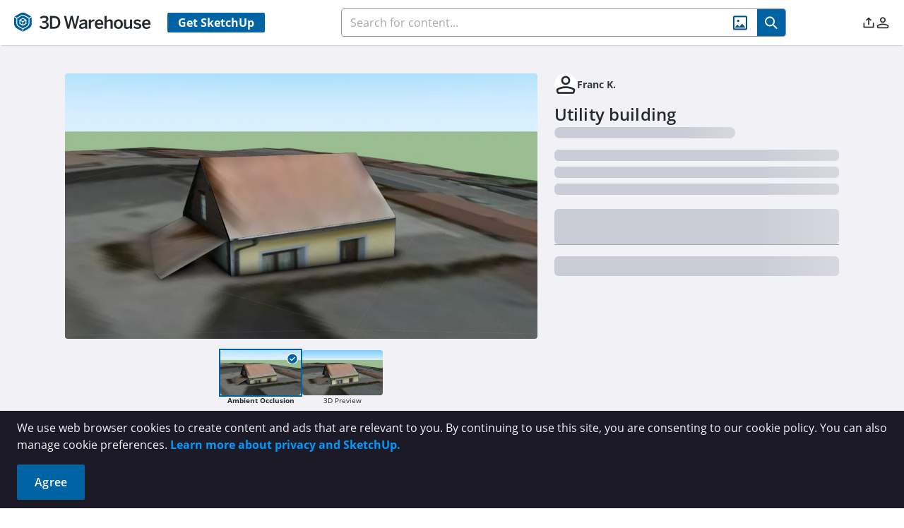

--- FILE ---
content_type: application/javascript
request_url: https://3dwarehouse.sketchup.com/assets/index-DCDCF52C.js
body_size: 295568
content:
const __vite__mapDeps=(i,m=__vite__mapDeps,d=(m.f||(m.f=["assets/SignInPopover-Bk8o_0V7.js","assets/group-home-B7n9PA27.js","assets/group-home-BTnDpMyX.css","assets/SignInPopover-BjQhbc85.css","assets/ArViewer-B1k6SEhh.js","assets/ArViewer-CKH8UNiA.css","assets/SearchResultsContent-D0eNOdfh.js","assets/style-BcPyDK54.js","assets/style-BOSW0zR9.css","assets/cloneDeep-BzCZMf7j.js","assets/_baseClone-agMaDIEs.js","assets/MaterialDisplayToggle-DxXaR_As.js","assets/MaterialDisplayToggle-CKWSwz1R.css","assets/SearchResultsContent-D8pmCMx6.css","assets/SearchResults-D0l34eFr.js","assets/FilterDateRangeSelector-CvRaLFma.js","assets/slider.esm-BtmjwYuC.js","assets/FilterDateRangeSelector-Cmi8Tr5_.css","assets/radiobutton.esm-Bn-A92gr.js","assets/SearchResults-Dnsg6bn3.css","assets/ModelDetails-CVmpujha.js","assets/rendering-polling-BLaGvOGR.js","assets/number-localization-CWQzanGs.js","assets/comments.api-Ci4vY-Or.js","assets/number-localization-BIiz896x.css","assets/DetailsPageProfile-C_BsgCJg.js","assets/DetailsPageProfile-CKHjfZrJ.css","assets/ActionIconBar-DUbTOjUI.js","assets/CreateCollectionModal-D7wlOz9H.js","assets/CreateCollectionModal-Bi4wfDQq.css","assets/SaveToCollectionModal-D8TGEegX.js","assets/SaveToCollectionModal-DyflZxy2.css","assets/UcmAnalyticsItemModal-CvNaL4ZO.js","assets/calendar.esm-CBEq-VUS.js","assets/UcmAnalyticsItemModal-BxeWib0d.css","assets/ActionIconBar-DthbK83x.css","assets/AboutBrand-T97aZCfN.js","assets/SocialLinkBar-D6v2HdEO.js","assets/SocialLinkBar-CyVKs-2g.css","assets/measurement-CR563qtR.js","assets/ModelDetails-B24LSQ8z.css","assets/CollectionDetails-CnMt4h1q.js","assets/TabEntitiesContent-DFv9QfnM.js","assets/TabEntitiesContent-JgemEKB8.css","assets/CollectionDetails-CvxAbOB3.css","assets/MaterialDetails-CxzfTEG0.js","assets/MaterialDetails-khQKyK48.css","assets/Catalog-BvEclNuJ.js","assets/org-membership-zkoDWQGv.js","assets/Catalog-BcvhXxH-.css","assets/CatalogSection-B4eYA-tY.js","assets/TermsOfService-pShIRIkl.js","assets/datatable.esm-IdamPswy.js","assets/inputnumber.esm-5B_oTYVM.js","assets/TermsOfService-CDJya_nO.css","assets/NotFound-Dxc-RnOj.js","assets/NotFound-COq1cL4d.css","assets/EmbedPage-syiBSkCB.js","assets/EmbedPage-BNvfG8ke.css","assets/Profile-BFXk-eVK.js","assets/Profile-DYKO9KiM.css","assets/InternalMainPage-a-z-7N-a.js","assets/ToolCard-CzD3Nyp-.js","assets/ToolCard-Cb800MCO.css","assets/ManageMessages-Dy7H9xRJ.js","assets/multiselect.esm-i3BetLhs.js","assets/ManageMessages-Bwu-8L4c.css","assets/Features-p6MMt9Pw.js","assets/Features-DYQFkkmh.js","assets/FeaturesDash-vgGIPJKB.js","assets/GroupFeatureToggleInput-BxhGDG5i.js","assets/GroupFeatureToggleInput-B_JBJVzu.css","assets/FeaturesDash-CTrP-pEd.css","assets/FeaturesDash-q0J4VWk5.js","assets/FeaturesDash-Dk5hbMFJ.css","assets/ManageComments-BCxhUMya.js","assets/SortSelector-B14inlu_.js","assets/ModelCardFooter-DbID3OSx.js","assets/ManageComments-COpf90iT.css","assets/ContentManager-CuXn2mcP.js","assets/ContentManager-BRAB3bK0.css","assets/UserManager-B0Y8jx51.js","assets/OrgRoleSelector-xzEZKfkj.js","assets/splitterpanel.esm-C6BGACya.js","assets/user-6o31Vep9.js","assets/ImageSelection-D0nKnsL5.js","assets/ImageSelection-DXzNYUQf.css","assets/UserManager-BR3YmDHo.css","assets/Build-BnvRbu06.js","assets/Build-DSAj4mSI.css","assets/Ucm-B4SzI900.js","assets/Ucm-3lmXVgwr.css","assets/UcmMyContent-DOtpIxzS.js","assets/UcmUserHeader-CWysOBrf.js","assets/UcmUserHeader-rxxehXWy.css","assets/UcmMyContentModels-C4xP6S9J.js","assets/es-sync-ZUR5JVPI.js","assets/UcmMyContentModels-CT0VmKX1.css","assets/UcmMyContentEnvironments-DQDkVr1H.js","assets/UcmMyContentCatalogs-C2dy2guE.js","assets/UcmLabs-CkXyW1vU.js","assets/UcmLabs-CruPFCdB.css","assets/UcmLikedContent-CjxbG3ck.js","assets/UcmSettings-CuIZbNH0.js","assets/UcmSettingsProfile-CxjoHwyd.js","assets/UcmSettingsProfile-GdaLFOEK.css","assets/UcmAnalytics-DXLOARvk.js","assets/UcmAnalytics-Ck1SOgD9.css","assets/UcmOrg-DUunAn6K.js","assets/UcmOrg-BcI6BI_M.css","assets/UcmModelEdit-BI4dTBkS.js","assets/UcmEditHeader-dDGSEkLK.js","assets/UcmEditHeader-BjbveseA.css","assets/AimmSettings-DgBjcNWv.js","assets/AimmSettings-CqxovQEZ.css","assets/UcmModelEdit-CfPwmqbG.css","assets/UcmCollectionEdit-Bc5rXsTf.js","assets/UcmCollectionEdit-eR8s48gP.css","assets/UcmCatalogEdit-DjTkuvq6.js","assets/UcmCatalogEdit-C6RUvdtk.css","assets/UcmCatalogSectionEdit-BWz5wBO8.js","assets/UcmMaterialEdit-rgys004Z.js","assets/UcmMaterialEdit-DPTDyUbp.css","assets/ObjectGeneration-B0B9Qfmw.js","assets/ObjectGeneration-Z_VRINe0.css"])))=>i.map(i=>d[i]);
var x_=Object.defineProperty;var w_=(t,e,n)=>e in t?x_(t,e,{enumerable:!0,configurable:!0,writable:!0,value:n}):t[e]=n;var ve=(t,e,n)=>w_(t,typeof e!="symbol"?e+"":e,n);import{w as Ue,o as S_,e as E_,r as Hn,c as K,a as Wo,t as sm,b as am,g as A_,d as ne,i as k_,s as bn,p as C_,f as De,h as T_,j as om,k as Q,m as dt,n as Mr,l as Sl,T as um,q as _s,u as D_,v as O_,x as Go,y as Ln,z as Ac,F as gt,A as kc,B as Tt,P as I_,C as Qd,D as lm,E as M_,G as oi,H as Cc,I as R_,U as Ei,O as El,J as L_,K as Ie,Z as ys,L as P_,M as $e,N as F_,Q as Ve,R as dr,S as we,V as Ae,W as ze,X as no,Y as N_,_ as Bn,$ as cm,a0 as Tr,a1 as V,a2 as re,a3 as sr,a4 as ge,a5 as B_,a6 as _e,a7 as yr,a8 as dm,a9 as U_,aa as Yo,ab as Zo,ac as J,ad as Tc,ae as fm,af as z_,ag as H_,ah as j_,ai as ea,aj as q_,ak as V_,al as $_,am as Dc,an as Oc,ao as Ko,ap as W_,aq as G_,ar as Y_,as as Ic,at as Z_,au as K_,av as mn,aw as Pi,ax as Al,ay as Si,az as on,aA as ri,aB as bo,aC as X_,aD as ef,aE as _o,aF as kl,aG as Ai,aH as Cl,aI as J_,aJ as Q_,aK as Mc,aL as tf,aM as nf,aN as rf,aO as sf,aP as ey,aQ as Xo,aR as Rc,aS as Oe,aT as it,aU as R,aV as se,aW as Gt,aX as Yt,aY as ur,aZ as vn,a_ as xn,a$ as Un,b0 as cs,b1 as Iu,b2 as ty,b3 as ta,b4 as Jo,b5 as Lc,b6 as he,b7 as wn,b8 as ny,b9 as ry,ba as yo,bb as ar,bc as hm,bd as Mt,be as iy,bf as pm,bg as sy,bh as ay,bi as Xe,bj as Di,bk as oy,bl as de,bm as Qo,bn as ki,bo as Mu,bp as uy,bq as Dt,br as mm,bs as gm,bt as It,bu as tr,bv as Tl,bw as Dl,bx as ly,by as Pc,bz as bm,bA as cy,bB as dy,bC as af,bD as Fi,bE as fy,bF as hy,bG as na,bH as Fc,bI as Ru,bJ as ma,bK as Nc,bL as Bc,bM as Uc,bN as eu,bO as _m,bP as tu,bQ as py,bR as ym,bS as vm,bT as my,bU as gy,bV as vr,bW as Ge,bX as At,bY as xm,bZ as zc,b_ as of,b$ as Hc,c0 as Qt,c1 as ro,c2 as by,c3 as _y,c4 as wm,c5 as Sm,c6 as Em,c7 as Am,c8 as km,c9 as uf,ca as yy,cb as vy,cc as xy,cd as wy,ce as Sy,cf as Cm,cg as mr,ch as Tm,ci as Ey,cj as jc,ck as Ay,cl as ky,cm as Te,cn as Cy,co as _n,cp as Ty,cq as Dy,cr as lf,cs as cf,ct as df,cu as ff,cv as Oy,cw as Iy,cx as My,cy as Ry,cz as nu,cA as Ly,cB as Py,cC as Fy,cD as Dm,cE as Ny,cF as By,cG as Om,cH as Uy,cI as zy,cJ as Hy,cK as jy,cL as qy,cM as Vy,cN as $y,cO as Wy,cP as Gy,cQ as Yy,cR as Zy,cS as Ky,cT as Xy,cU as nr,cV as hf,cW as Jy,cX as pf,cY as Qy,cZ as Im,c_ as ev,c$ as mf,d0 as gf,d1 as Lu,d2 as tv,d3 as nv,d4 as rv,d5 as iv,d6 as sv,d7 as av,d8 as ov,d9 as uv,da as lv,db as cv,dc as dv,dd as fv,de as hv,df as pv,dg as mv,dh as gv,di as bv,dj as _v,dk as yv,dl as vv,dm as Mm,dn as xv,dp as wv,dq as Sv,dr as Ev,ds as Av,dt as kv,du as Cv,dv as Tv,dw as bf,dx as Dv,dy as Ov,dz as Iv,dA as Mv,dB as Rv,dC as Lv,dD as _f,dE as Pv,dF as Fv,dG as Nv}from"./group-home-B7n9PA27.js";(function(){const e=document.createElement("link").relList;if(e&&e.supports&&e.supports("modulepreload"))return;for(const i of document.querySelectorAll('link[rel="modulepreload"]'))r(i);new MutationObserver(i=>{for(const s of i)if(s.type==="childList")for(const a of s.addedNodes)a.tagName==="LINK"&&a.rel==="modulepreload"&&r(a)}).observe(document,{childList:!0,subtree:!0});function n(i){const s={};return i.integrity&&(s.integrity=i.integrity),i.referrerPolicy&&(s.referrerPolicy=i.referrerPolicy),i.crossOrigin==="use-credentials"?s.credentials="include":i.crossOrigin==="anonymous"?s.credentials="omit":s.credentials="same-origin",s}function r(i){if(i.ep)return;i.ep=!0;const s=n(i);fetch(i.href,s)}})();function Bv(t,e){let n;function r(){n=E_(),n.run(()=>e.length?e(()=>{n==null||n.stop(),r()}):e())}Ue(t,i=>{i&&!n?r():i||(n==null||n.stop(),n=void 0)},{immediate:!0}),S_(()=>{n==null||n.stop()})}const yn=typeof window<"u",Rm=yn&&"IntersectionObserver"in window,Uv=yn&&("ontouchstart"in window||window.navigator.maxTouchPoints>0);function zv(t,e,n){const r=e.length-1;if(r<0)return t===void 0?n:t;for(let i=0;i<r;i++){if(t==null)return n;t=t[e[i]]}return t==null||t[e[r]]===void 0?n:t[e[r]]}function yf(t,e,n){return t==null||!e||typeof e!="string"?n:t[e]!==void 0?t[e]:(e=e.replace(/\[(\w+)\]/g,".$1"),e=e.replace(/^\./,""),zv(t,e.split("."),n))}function Lm(t){let e=arguments.length>1&&arguments[1]!==void 0?arguments[1]:0;return Array.from({length:t},(n,r)=>e+r)}function Gr(t){let e=arguments.length>1&&arguments[1]!==void 0?arguments[1]:"px";if(!(t==null||t===""))return isNaN(+t)?String(t):isFinite(+t)?`${Number(t)}${e}`:void 0}function vf(t){return t!==null&&typeof t=="object"&&!Array.isArray(t)}function Pu(t,e){return e.every(n=>t.hasOwnProperty(n))}function Hv(t,e){const n={},r=new Set(Object.keys(t));for(const i of e)r.has(i)&&(n[i]=t[i]);return n}function jv(t){let e=arguments.length>1&&arguments[1]!==void 0?arguments[1]:0,n=arguments.length>2&&arguments[2]!==void 0?arguments[2]:1;return Math.max(e,Math.min(n,t))}function xf(t,e){let n=arguments.length>2&&arguments[2]!==void 0?arguments[2]:"0";return t+n.repeat(Math.max(0,e-t.length))}function wf(t,e){return(arguments.length>2&&arguments[2]!==void 0?arguments[2]:"0").repeat(Math.max(0,e-t.length))+t}function qv(t){let e=arguments.length>1&&arguments[1]!==void 0?arguments[1]:1;const n=[];let r=0;for(;r<t.length;)n.push(t.substr(r,e)),r+=e;return n}function lr(){let t=arguments.length>0&&arguments[0]!==void 0?arguments[0]:{},e=arguments.length>1&&arguments[1]!==void 0?arguments[1]:{},n=arguments.length>2?arguments[2]:void 0;const r={};for(const i in t)r[i]=t[i];for(const i in e){const s=t[i],a=e[i];if(vf(s)&&vf(a)){r[i]=lr(s,a,n);continue}if(Array.isArray(s)&&Array.isArray(a)&&n){r[i]=n(s,a);continue}r[i]=a}return r}function ti(){let t=arguments.length>0&&arguments[0]!==void 0?arguments[0]:"";if(ti.cache.has(t))return ti.cache.get(t);const e=t.replace(/[^a-z]/gi,"-").replace(/\B([A-Z])/g,"-$1").toLowerCase();return ti.cache.set(t,e),e}ti.cache=new Map;function Vv(t){const e=Hn({}),n=K(t);return Wo(()=>{for(const r in n.value)e[r]=n.value[r]},{flush:"sync"}),sm(e)}const gi=2.4,Sf=.2126729,Ef=.7151522,Af=.072175,$v=.55,Wv=.58,Gv=.57,Yv=.62,ga=.03,kf=1.45,Zv=5e-4,Kv=1.25,Xv=1.25,Cf=.078,Tf=12.82051282051282,ba=.06,Df=.001;function Of(t,e){const n=(t.r/255)**gi,r=(t.g/255)**gi,i=(t.b/255)**gi,s=(e.r/255)**gi,a=(e.g/255)**gi,o=(e.b/255)**gi;let u=n*Sf+r*Ef+i*Af,l=s*Sf+a*Ef+o*Af;if(u<=ga&&(u+=(ga-u)**kf),l<=ga&&(l+=(ga-l)**kf),Math.abs(l-u)<Zv)return 0;let c;if(l>u){const d=(l**$v-u**Wv)*Kv;c=d<Df?0:d<Cf?d-d*Tf*ba:d-ba}else{const d=(l**Yv-u**Gv)*Xv;c=d>-Df?0:d>-Cf?d-d*Tf*ba:d+ba}return c*100}function vs(t){am(`Vuetify: ${t}`)}function If(t){am(`Vuetify error: ${t}`)}const vo=.20689655172413793,Jv=t=>t>vo**3?Math.cbrt(t):t/(3*vo**2)+4/29,Qv=t=>t>vo?t**3:3*vo**2*(t-4/29);function Pm(t){const e=Jv,n=e(t[1]);return[116*n-16,500*(e(t[0]/.95047)-n),200*(n-e(t[2]/1.08883))]}function Fm(t){const e=Qv,n=(t[0]+16)/116;return[e(n+t[1]/500)*.95047,e(n),e(n-t[2]/200)*1.08883]}const e2=[[3.2406,-1.5372,-.4986],[-.9689,1.8758,.0415],[.0557,-.204,1.057]],t2=t=>t<=.0031308?t*12.92:1.055*t**(1/2.4)-.055,n2=[[.4124,.3576,.1805],[.2126,.7152,.0722],[.0193,.1192,.9505]],r2=t=>t<=.04045?t/12.92:((t+.055)/1.055)**2.4;function Nm(t){const e=Array(3),n=t2,r=e2;for(let i=0;i<3;++i)e[i]=Math.round(jv(n(r[i][0]*t[0]+r[i][1]*t[1]+r[i][2]*t[2]))*255);return{r:e[0],g:e[1],b:e[2]}}function qc(t){let{r:e,g:n,b:r}=t;const i=[0,0,0],s=r2,a=n2;e=s(e/255),n=s(n/255),r=s(r/255);for(let o=0;o<3;++o)i[o]=a[o][0]*e+a[o][1]*n+a[o][2]*r;return i}function Ol(t){return!!t&&/^(#|var\(--|(rgb|hsl)a?\()/.test(t)}function i2(t){return Ol(t)&&!/^((rgb|hsl)a?\()?var\(--/.test(t)}const Mf=/^(?<fn>(?:rgb|hsl)a?)\((?<values>.+)\)/,s2={rgb:(t,e,n,r)=>({r:t,g:e,b:n,a:r}),rgba:(t,e,n,r)=>({r:t,g:e,b:n,a:r}),hsl:(t,e,n,r)=>Rf({h:t,s:e,l:n,a:r}),hsla:(t,e,n,r)=>Rf({h:t,s:e,l:n,a:r}),hsv:(t,e,n,r)=>Ds({h:t,s:e,v:n,a:r}),hsva:(t,e,n,r)=>Ds({h:t,s:e,v:n,a:r})};function Pn(t){if(typeof t=="number")return(isNaN(t)||t<0||t>16777215)&&vs(`'${t}' is not a valid hex color`),{r:(t&16711680)>>16,g:(t&65280)>>8,b:t&255};if(typeof t=="string"&&Mf.test(t)){const{groups:e}=t.match(Mf),{fn:n,values:r}=e,i=r.split(/,\s*/).map(s=>s.endsWith("%")&&["hsl","hsla","hsv","hsva"].includes(n)?parseFloat(s)/100:parseFloat(s));return s2[n](...i)}else if(typeof t=="string"){let e=t.startsWith("#")?t.slice(1):t;[3,4].includes(e.length)?e=e.split("").map(r=>r+r).join(""):[6,8].includes(e.length)||vs(`'${t}' is not a valid hex(a) color`);const n=parseInt(e,16);return(isNaN(n)||n<0||n>4294967295)&&vs(`'${t}' is not a valid hex(a) color`),o2(e)}else if(typeof t=="object"){if(Pu(t,["r","g","b"]))return t;if(Pu(t,["h","s","l"]))return Ds(Bm(t));if(Pu(t,["h","s","v"]))return Ds(t)}throw new TypeError(`Invalid color: ${t==null?t:String(t)||t.constructor.name}
Expected #hex, #hexa, rgb(), rgba(), hsl(), hsla(), object or number`)}function Ds(t){const{h:e,s:n,v:r,a:i}=t,s=o=>{const u=(o+e/60)%6;return r-r*n*Math.max(Math.min(u,4-u,1),0)},a=[s(5),s(3),s(1)].map(o=>Math.round(o*255));return{r:a[0],g:a[1],b:a[2],a:i}}function Rf(t){return Ds(Bm(t))}function Bm(t){const{h:e,s:n,l:r,a:i}=t,s=r+n*Math.min(r,1-r),a=s===0?0:2-2*r/s;return{h:e,s:a,v:s,a:i}}function _a(t){const e=Math.round(t).toString(16);return("00".substr(0,2-e.length)+e).toUpperCase()}function a2(t){let{r:e,g:n,b:r,a:i}=t;return`#${[_a(e),_a(n),_a(r),i!==void 0?_a(Math.round(i*255)):""].join("")}`}function o2(t){t=u2(t);let[e,n,r,i]=qv(t,2).map(s=>parseInt(s,16));return i=i===void 0?i:i/255,{r:e,g:n,b:r,a:i}}function u2(t){return t.startsWith("#")&&(t=t.slice(1)),t=t.replace(/([^0-9a-f])/gi,"F"),(t.length===3||t.length===4)&&(t=t.split("").map(e=>e+e).join("")),t.length!==6&&(t=xf(xf(t,6),8,"F")),t}function l2(t,e){const n=Pm(qc(t));return n[0]=n[0]+e*10,Nm(Fm(n))}function c2(t,e){const n=Pm(qc(t));return n[0]=n[0]-e*10,Nm(Fm(n))}function d2(t){const e=Pn(t);return qc(e)[1]}function Um(t){const e=Math.abs(Of(Pn(0),Pn(t)));return Math.abs(Of(Pn(16777215),Pn(t)))>Math.min(e,50)?"#fff":"#000"}function Rr(t,e){return n=>Object.keys(t).reduce((r,i)=>{const a=typeof t[i]=="object"&&t[i]!=null&&!Array.isArray(t[i])?t[i]:{type:t[i]};return n&&i in n?r[i]={...a,default:n[i]}:r[i]=a,e&&!r[i].source&&(r[i].source=e),r},{})}const zm=Rr({class:[String,Array,Object],style:{type:[String,Array,Object],default:null}},"component");function ui(t,e){const n=A_();if(!n)throw new Error(`[Vuetify] ${t} must be called from inside a setup function`);return n}function f2(){let t=arguments.length>0&&arguments[0]!==void 0?arguments[0]:"composables";const e=ui(t).type;return ti((e==null?void 0:e.aliasName)||(e==null?void 0:e.name))}let Hm=0,io=new WeakMap;function jm(){const t=ui("getUid");if(io.has(t))return io.get(t);{const e=Hm++;return io.set(t,e),e}}jm.reset=()=>{Hm=0,io=new WeakMap};function h2(t){let e=arguments.length>1&&arguments[1]!==void 0?arguments[1]:ui("injectSelf");const{provides:n}=e;if(n&&t in n)return n[t]}const Os=Symbol.for("vuetify:defaults");function p2(t){return ne(t)}function qm(){const t=k_(Os);if(!t)throw new Error("[Vuetify] Could not find defaults instance");return t}function m2(t,e){var n,r;return typeof((n=t.props)==null?void 0:n[e])<"u"||typeof((r=t.props)==null?void 0:r[ti(e)])<"u"}function g2(){let t=arguments.length>0&&arguments[0]!==void 0?arguments[0]:{},e=arguments.length>1?arguments[1]:void 0,n=arguments.length>2&&arguments[2]!==void 0?arguments[2]:qm();const r=ui("useDefaults");if(e=e??r.type.name??r.type.__name,!e)throw new Error("[Vuetify] Could not determine component name");const i=K(()=>{var u;return(u=n.value)==null?void 0:u[t._as??e]}),s=new Proxy(t,{get(u,l){var d,h,f,m,p,g,b;const c=Reflect.get(u,l);return l==="class"||l==="style"?[(d=i.value)==null?void 0:d[l],c].filter(y=>y!=null):typeof l=="string"&&!m2(r.vnode,l)?((h=i.value)==null?void 0:h[l])!==void 0?(f=i.value)==null?void 0:f[l]:((p=(m=n.value)==null?void 0:m.global)==null?void 0:p[l])!==void 0?(b=(g=n.value)==null?void 0:g.global)==null?void 0:b[l]:c:c}}),a=bn();Wo(()=>{if(i.value){const u=Object.entries(i.value).filter(l=>{let[c]=l;return c.startsWith(c[0].toUpperCase())});a.value=u.length?Object.fromEntries(u):void 0}else a.value=void 0});function o(){const u=h2(Os,r);C_(Os,K(()=>a.value?lr((u==null?void 0:u.value)??{},a.value):u==null?void 0:u.value))}return{props:s,provideSubDefaults:o}}function ra(t){if(t._setup=t._setup??t.setup,!t.name)return vs("The component is missing an explicit name, unable to generate default prop value"),t;if(t._setup){t.props=Rr(t.props??{},t.name)();const e=Object.keys(t.props).filter(n=>n!=="class"&&n!=="style");t.filterProps=function(r){return Hv(r,e)},t.props._as=String,t.setup=function(r,i){const s=qm();if(!s.value)return t._setup(r,i);const{props:a,provideSubDefaults:o}=g2(r,r._as??t.name,s),u=t._setup(a,i);return o(),u}}return t}function Vc(){let t=arguments.length>0&&arguments[0]!==void 0?arguments[0]:!0;return e=>(t?ra:De)(e)}function Vm(t){const e=ui("useRender");e.render=t}function b2(t,e,n){let r=arguments.length>3&&arguments[3]!==void 0?arguments[3]:d=>d,i=arguments.length>4&&arguments[4]!==void 0?arguments[4]:d=>d;const s=ui("useProxiedModel"),a=ne(t[e]!==void 0?t[e]:n),o=ti(e),l=o!==e?K(()=>{var d,h,f,m;return t[e],!!(((d=s.vnode.props)!=null&&d.hasOwnProperty(e)||(h=s.vnode.props)!=null&&h.hasOwnProperty(o))&&((f=s.vnode.props)!=null&&f.hasOwnProperty(`onUpdate:${e}`)||(m=s.vnode.props)!=null&&m.hasOwnProperty(`onUpdate:${o}`)))}):K(()=>{var d,h;return t[e],!!((d=s.vnode.props)!=null&&d.hasOwnProperty(e)&&((h=s.vnode.props)!=null&&h.hasOwnProperty(`onUpdate:${e}`)))});Bv(()=>!l.value,()=>{Ue(()=>t[e],d=>{a.value=d})});const c=K({get(){const d=t[e];return r(l.value?d:a.value)},set(d){const h=i(d),f=T_(l.value?t[e]:a.value);f===h||r(f)===d||(a.value=h,s==null||s.emit(`update:${e}`,h))}});return Object.defineProperty(c,"externalValue",{get:()=>l.value?t[e]:a.value}),c}const _2={badge:"Badge",open:"Open",close:"Close",dismiss:"Dismiss",confirmEdit:{ok:"OK",cancel:"Cancel"},dataIterator:{noResultsText:"No matching records found",loadingText:"Loading items..."},dataTable:{itemsPerPageText:"Rows per page:",ariaLabel:{sortDescending:"Sorted descending.",sortAscending:"Sorted ascending.",sortNone:"Not sorted.",activateNone:"Activate to remove sorting.",activateDescending:"Activate to sort descending.",activateAscending:"Activate to sort ascending."},sortBy:"Sort by"},dataFooter:{itemsPerPageText:"Items per page:",itemsPerPageAll:"All",nextPage:"Next page",prevPage:"Previous page",firstPage:"First page",lastPage:"Last page",pageText:"{0}-{1} of {2}"},dateRangeInput:{divider:"to"},datePicker:{itemsSelected:"{0} selected",range:{title:"Select dates",header:"Enter dates"},title:"Select date",header:"Enter date",input:{placeholder:"Enter date"}},noDataText:"No data available",carousel:{prev:"Previous visual",next:"Next visual",ariaLabel:{delimiter:"Carousel slide {0} of {1}"}},calendar:{moreEvents:"{0} more",today:"Today"},input:{clear:"Clear {0}",prependAction:"{0} prepended action",appendAction:"{0} appended action",otp:"Please enter OTP character {0}"},fileInput:{counter:"{0} files",counterSize:"{0} files ({1} in total)"},timePicker:{am:"AM",pm:"PM",title:"Select Time"},pagination:{ariaLabel:{root:"Pagination Navigation",next:"Next page",previous:"Previous page",page:"Go to page {0}",currentPage:"Page {0}, Current page",first:"First page",last:"Last page"}},stepper:{next:"Next",prev:"Previous"},rating:{ariaLabel:{item:"Rating {0} of {1}"}},loading:"Loading...",infiniteScroll:{loadMore:"Load more",empty:"No more"}},Lf="$vuetify.",Pf=(t,e)=>t.replace(/\{(\d+)\}/g,(n,r)=>String(e[+r])),$m=(t,e,n)=>function(r){for(var i=arguments.length,s=new Array(i>1?i-1:0),a=1;a<i;a++)s[a-1]=arguments[a];if(!r.startsWith(Lf))return Pf(r,s);const o=r.replace(Lf,""),u=t.value&&n.value[t.value],l=e.value&&n.value[e.value];let c=yf(u,o,null);return c||(vs(`Translation key "${r}" not found in "${t.value}", trying fallback locale`),c=yf(l,o,null)),c||(If(`Translation key "${r}" not found in fallback`),c=r),typeof c!="string"&&(If(`Translation key "${r}" has a non-string value`),c=r),Pf(c,s)};function Wm(t,e){return(n,r)=>new Intl.NumberFormat([t.value,e.value],r).format(n)}function Fu(t,e,n){const r=b2(t,e,t[e]??n.value);return r.value=t[e]??n.value,Ue(n,i=>{t[e]==null&&(r.value=n.value)}),r}function Gm(t){return e=>{const n=Fu(e,"locale",t.current),r=Fu(e,"fallback",t.fallback),i=Fu(e,"messages",t.messages);return{name:"vuetify",current:n,fallback:r,messages:i,t:$m(n,r,i),n:Wm(n,r),provide:Gm({current:n,fallback:r,messages:i})}}}function y2(t){const e=bn((t==null?void 0:t.locale)??"en"),n=bn((t==null?void 0:t.fallback)??"en"),r=ne({en:_2,...t==null?void 0:t.messages});return{name:"vuetify",current:e,fallback:n,messages:r,t:$m(e,n,r),n:Wm(e,n),provide:Gm({current:e,fallback:n,messages:r})}}const Ff=Symbol.for("vuetify:locale");function v2(t){return t.name!=null}function x2(t){const e=t!=null&&t.adapter&&v2(t==null?void 0:t.adapter)?t==null?void 0:t.adapter:y2(t),n=S2(e,t);return{...e,...n}}function w2(){return{af:!1,ar:!0,bg:!1,ca:!1,ckb:!1,cs:!1,de:!1,el:!1,en:!1,es:!1,et:!1,fa:!0,fi:!1,fr:!1,hr:!1,hu:!1,he:!0,id:!1,it:!1,ja:!1,km:!1,ko:!1,lv:!1,lt:!1,nl:!1,no:!1,pl:!1,pt:!1,ro:!1,ru:!1,sk:!1,sl:!1,srCyrl:!1,srLatn:!1,sv:!1,th:!1,tr:!1,az:!1,uk:!1,vi:!1,zhHans:!1,zhHant:!1}}function S2(t,e){const n=ne((e==null?void 0:e.rtl)??w2()),r=K(()=>n.value[t.current.value]??!1);return{isRtl:r,rtl:n,rtlClasses:K(()=>`v-locale--is-${r.value?"rtl":"ltr"}`)}}const ru={"001":1,AD:1,AE:6,AF:6,AG:0,AI:1,AL:1,AM:1,AN:1,AR:1,AS:0,AT:1,AU:1,AX:1,AZ:1,BA:1,BD:0,BE:1,BG:1,BH:6,BM:1,BN:1,BR:0,BS:0,BT:0,BW:0,BY:1,BZ:0,CA:0,CH:1,CL:1,CM:1,CN:1,CO:0,CR:1,CY:1,CZ:1,DE:1,DJ:6,DK:1,DM:0,DO:0,DZ:6,EC:1,EE:1,EG:6,ES:1,ET:0,FI:1,FJ:1,FO:1,FR:1,GB:1,"GB-alt-variant":0,GE:1,GF:1,GP:1,GR:1,GT:0,GU:0,HK:0,HN:0,HR:1,HU:1,ID:0,IE:1,IL:0,IN:0,IQ:6,IR:6,IS:1,IT:1,JM:0,JO:6,JP:0,KE:0,KG:1,KH:0,KR:0,KW:6,KZ:1,LA:0,LB:1,LI:1,LK:1,LT:1,LU:1,LV:1,LY:6,MC:1,MD:1,ME:1,MH:0,MK:1,MM:0,MN:1,MO:0,MQ:1,MT:0,MV:5,MX:0,MY:1,MZ:0,NI:0,NL:1,NO:1,NP:0,NZ:1,OM:6,PA:0,PE:0,PH:0,PK:0,PL:1,PR:0,PT:0,PY:0,QA:6,RE:1,RO:1,RS:1,RU:1,SA:0,SD:6,SE:1,SG:0,SI:1,SK:1,SM:1,SV:0,SY:6,TH:0,TJ:1,TM:1,TR:1,TT:0,TW:0,UA:1,UM:0,US:0,UY:1,UZ:1,VA:1,VE:0,VI:0,VN:1,WS:0,XK:1,YE:0,ZA:0,ZW:0};function E2(t,e,n){const r=[];let i=[];const s=Ym(t),a=Zm(t),o=n??ru[e.slice(-2).toUpperCase()]??0,u=(s.getDay()-o+7)%7,l=(a.getDay()-o+7)%7;for(let c=0;c<u;c++){const d=new Date(s);d.setDate(d.getDate()-(u-c)),i.push(d)}for(let c=1;c<=a.getDate();c++){const d=new Date(t.getFullYear(),t.getMonth(),c);i.push(d),i.length===7&&(r.push(i),i=[])}for(let c=1;c<7-l;c++){const d=new Date(a);d.setDate(d.getDate()+c),i.push(d)}return i.length>0&&r.push(i),r}function A2(t,e,n){const r=n??ru[e.slice(-2).toUpperCase()]??0,i=new Date(t);for(;i.getDay()!==r;)i.setDate(i.getDate()-1);return i}function k2(t,e){const n=new Date(t),r=((ru[e.slice(-2).toUpperCase()]??0)+6)%7;for(;n.getDay()!==r;)n.setDate(n.getDate()+1);return n}function Ym(t){return new Date(t.getFullYear(),t.getMonth(),1)}function Zm(t){return new Date(t.getFullYear(),t.getMonth()+1,0)}function C2(t){const e=t.split("-").map(Number);return new Date(e[0],e[1]-1,e[2])}const T2=/^([12]\d{3}-([1-9]|0[1-9]|1[0-2])-([1-9]|0[1-9]|[12]\d|3[01]))$/;function Km(t){if(t==null)return new Date;if(t instanceof Date)return t;if(typeof t=="string"){let e;if(T2.test(t))return C2(t);if(e=Date.parse(t),!isNaN(e))return new Date(e)}return null}const Nf=new Date(2e3,0,2);function D2(t,e){const n=e??ru[t.slice(-2).toUpperCase()]??0;return Lm(7).map(r=>{const i=new Date(Nf);return i.setDate(Nf.getDate()+n+r),new Intl.DateTimeFormat(t,{weekday:"narrow"}).format(i)})}function O2(t,e,n,r){const i=Km(t)??new Date,s=r==null?void 0:r[e];if(typeof s=="function")return s(i,e,n);let a={};switch(e){case"fullDate":a={year:"numeric",month:"long",day:"numeric"};break;case"fullDateWithWeekday":a={weekday:"long",year:"numeric",month:"long",day:"numeric"};break;case"normalDate":const o=i.getDate(),u=new Intl.DateTimeFormat(n,{month:"long"}).format(i);return`${o} ${u}`;case"normalDateWithWeekday":a={weekday:"short",day:"numeric",month:"short"};break;case"shortDate":a={month:"short",day:"numeric"};break;case"year":a={year:"numeric"};break;case"month":a={month:"long"};break;case"monthShort":a={month:"short"};break;case"monthAndYear":a={month:"long",year:"numeric"};break;case"monthAndDate":a={month:"long",day:"numeric"};break;case"weekday":a={weekday:"long"};break;case"weekdayShort":a={weekday:"short"};break;case"dayOfMonth":return new Intl.NumberFormat(n).format(i.getDate());case"hours12h":a={hour:"numeric",hour12:!0};break;case"hours24h":a={hour:"numeric",hour12:!1};break;case"minutes":a={minute:"numeric"};break;case"seconds":a={second:"numeric"};break;case"fullTime":a={hour:"numeric",minute:"numeric",second:"numeric",hour12:!0};break;case"fullTime12h":a={hour:"numeric",minute:"numeric",second:"numeric",hour12:!0};break;case"fullTime24h":a={hour:"numeric",minute:"numeric",second:"numeric",hour12:!1};break;case"fullDateTime":a={year:"numeric",month:"long",day:"numeric",hour:"numeric",minute:"numeric",second:"numeric",hour12:!0};break;case"fullDateTime12h":a={year:"numeric",month:"long",day:"numeric",hour:"numeric",minute:"numeric",second:"numeric",hour12:!0};break;case"fullDateTime24h":a={year:"numeric",month:"long",day:"numeric",hour:"numeric",minute:"numeric",second:"numeric",hour12:!1};break;case"keyboardDate":a={year:"numeric",month:"2-digit",day:"2-digit"};break;case"keyboardDateTime":a={year:"numeric",month:"2-digit",day:"2-digit",hour:"numeric",minute:"numeric",second:"numeric",hour12:!1};break;case"keyboardDateTime12h":a={year:"numeric",month:"2-digit",day:"2-digit",hour:"numeric",minute:"numeric",second:"numeric",hour12:!0};break;case"keyboardDateTime24h":a={year:"numeric",month:"2-digit",day:"2-digit",hour:"numeric",minute:"numeric",second:"numeric",hour12:!1};break;default:a=s??{timeZone:"UTC",timeZoneName:"short"}}return new Intl.DateTimeFormat(n,a).format(i)}function I2(t,e){const n=t.toJsDate(e),r=n.getFullYear(),i=wf(String(n.getMonth()+1),2,"0"),s=wf(String(n.getDate()),2,"0");return`${r}-${i}-${s}`}function M2(t){const[e,n,r]=t.split("-").map(Number);return new Date(e,n-1,r)}function R2(t,e){const n=new Date(t);return n.setMinutes(n.getMinutes()+e),n}function L2(t,e){const n=new Date(t);return n.setHours(n.getHours()+e),n}function P2(t,e){const n=new Date(t);return n.setDate(n.getDate()+e),n}function F2(t,e){const n=new Date(t);return n.setDate(n.getDate()+e*7),n}function N2(t,e){const n=new Date(t);return n.setDate(1),n.setMonth(n.getMonth()+e),n}function B2(t){return t.getFullYear()}function U2(t){return t.getMonth()}function z2(t){return t.getDate()}function H2(t){return new Date(t.getFullYear(),t.getMonth()+1,1)}function j2(t){return new Date(t.getFullYear(),t.getMonth()-1,1)}function q2(t){return t.getHours()}function V2(t){return t.getMinutes()}function $2(t){return new Date(t.getFullYear(),0,1)}function W2(t){return new Date(t.getFullYear(),11,31)}function G2(t,e){return xo(t,e[0])&&K2(t,e[1])}function Y2(t){const e=new Date(t);return e instanceof Date&&!isNaN(e.getTime())}function xo(t,e){return t.getTime()>e.getTime()}function Z2(t,e){return xo(Il(t),Il(e))}function K2(t,e){return t.getTime()<e.getTime()}function Bf(t,e){return t.getTime()===e.getTime()}function X2(t,e){return t.getDate()===e.getDate()&&t.getMonth()===e.getMonth()&&t.getFullYear()===e.getFullYear()}function J2(t,e){return t.getMonth()===e.getMonth()&&t.getFullYear()===e.getFullYear()}function Q2(t,e){return t.getFullYear()===e.getFullYear()}function ex(t,e,n){const r=new Date(t),i=new Date(e);switch(n){case"years":return r.getFullYear()-i.getFullYear();case"quarters":return Math.floor((r.getMonth()-i.getMonth()+(r.getFullYear()-i.getFullYear())*12)/4);case"months":return r.getMonth()-i.getMonth()+(r.getFullYear()-i.getFullYear())*12;case"weeks":return Math.floor((r.getTime()-i.getTime())/(1e3*60*60*24*7));case"days":return Math.floor((r.getTime()-i.getTime())/(1e3*60*60*24));case"hours":return Math.floor((r.getTime()-i.getTime())/(1e3*60*60));case"minutes":return Math.floor((r.getTime()-i.getTime())/(1e3*60));case"seconds":return Math.floor((r.getTime()-i.getTime())/1e3);default:return r.getTime()-i.getTime()}}function tx(t,e){const n=new Date(t);return n.setHours(e),n}function nx(t,e){const n=new Date(t);return n.setMinutes(e),n}function rx(t,e){const n=new Date(t);return n.setMonth(e),n}function ix(t,e){const n=new Date(t);return n.setDate(e),n}function sx(t,e){const n=new Date(t);return n.setFullYear(e),n}function Il(t){return new Date(t.getFullYear(),t.getMonth(),t.getDate(),0,0,0,0)}function ax(t){return new Date(t.getFullYear(),t.getMonth(),t.getDate(),23,59,59,999)}class ox{constructor(e){this.locale=e.locale,this.formats=e.formats}date(e){return Km(e)}toJsDate(e){return e}toISO(e){return I2(this,e)}parseISO(e){return M2(e)}addMinutes(e,n){return R2(e,n)}addHours(e,n){return L2(e,n)}addDays(e,n){return P2(e,n)}addWeeks(e,n){return F2(e,n)}addMonths(e,n){return N2(e,n)}getWeekArray(e,n){return E2(e,this.locale,n?Number(n):void 0)}startOfWeek(e,n){return A2(e,this.locale,n?Number(n):void 0)}endOfWeek(e){return k2(e,this.locale)}startOfMonth(e){return Ym(e)}endOfMonth(e){return Zm(e)}format(e,n){return O2(e,n,this.locale,this.formats)}isEqual(e,n){return Bf(e,n)}isValid(e){return Y2(e)}isWithinRange(e,n){return G2(e,n)}isAfter(e,n){return xo(e,n)}isAfterDay(e,n){return Z2(e,n)}isBefore(e,n){return!xo(e,n)&&!Bf(e,n)}isSameDay(e,n){return X2(e,n)}isSameMonth(e,n){return J2(e,n)}isSameYear(e,n){return Q2(e,n)}setMinutes(e,n){return nx(e,n)}setHours(e,n){return tx(e,n)}setMonth(e,n){return rx(e,n)}setDate(e,n){return ix(e,n)}setYear(e,n){return sx(e,n)}getDiff(e,n,r){return ex(e,n,r)}getWeekdays(e){return D2(this.locale,e?Number(e):void 0)}getYear(e){return B2(e)}getMonth(e){return U2(e)}getDate(e){return z2(e)}getNextMonth(e){return H2(e)}getPreviousMonth(e){return j2(e)}getHours(e){return q2(e)}getMinutes(e){return V2(e)}startOfDay(e){return Il(e)}endOfDay(e){return ax(e)}startOfYear(e){return $2(e)}endOfYear(e){return W2(e)}}const ux=Symbol.for("vuetify:date-options"),Uf=Symbol.for("vuetify:date-adapter");function lx(t,e){const n=lr({adapter:ox,locale:{af:"af-ZA",bg:"bg-BG",ca:"ca-ES",ckb:"",cs:"cs-CZ",de:"de-DE",el:"el-GR",en:"en-US",et:"et-EE",fa:"fa-IR",fi:"fi-FI",hr:"hr-HR",hu:"hu-HU",he:"he-IL",id:"id-ID",it:"it-IT",ja:"ja-JP",ko:"ko-KR",lv:"lv-LV",lt:"lt-LT",nl:"nl-NL",no:"no-NO",pl:"pl-PL",pt:"pt-PT",ro:"ro-RO",ru:"ru-RU",sk:"sk-SK",sl:"sl-SI",srCyrl:"sr-SP",srLatn:"sr-SP",sv:"sv-SE",th:"th-TH",tr:"tr-TR",az:"az-AZ",uk:"uk-UA",vi:"vi-VN",zhHans:"zh-CN",zhHant:"zh-TW"}},t);return{options:n,instance:cx(n,e)}}function cx(t,e){const n=Hn(typeof t.adapter=="function"?new t.adapter({locale:t.locale[e.current.value]??e.current.value,formats:t.formats}):t.adapter);return Ue(e.current,r=>{n.locale=t.locale[r]??r??n.locale}),n}const zf=Symbol.for("vuetify:display"),Hf={mobileBreakpoint:"lg",thresholds:{xs:0,sm:600,md:960,lg:1280,xl:1920,xxl:2560}},dx=function(){let t=arguments.length>0&&arguments[0]!==void 0?arguments[0]:Hf;return lr(Hf,t)};function jf(t){return yn&&!t?window.innerWidth:typeof t=="object"&&t.clientWidth||0}function qf(t){return yn&&!t?window.innerHeight:typeof t=="object"&&t.clientHeight||0}function Vf(t){const e=yn&&!t?window.navigator.userAgent:"ssr";function n(m){return!!e.match(m)}const r=n(/android/i),i=n(/iphone|ipad|ipod/i),s=n(/cordova/i),a=n(/electron/i),o=n(/chrome/i),u=n(/edge/i),l=n(/firefox/i),c=n(/opera/i),d=n(/win/i),h=n(/mac/i),f=n(/linux/i);return{android:r,ios:i,cordova:s,electron:a,chrome:o,edge:u,firefox:l,opera:c,win:d,mac:h,linux:f,touch:Uv,ssr:e==="ssr"}}function fx(t,e){const{thresholds:n,mobileBreakpoint:r}=dx(t),i=bn(qf(e)),s=bn(Vf(e)),a=Hn({}),o=bn(jf(e));function u(){i.value=qf(),o.value=jf()}function l(){u(),s.value=Vf()}return Wo(()=>{const c=o.value<n.sm,d=o.value<n.md&&!c,h=o.value<n.lg&&!(d||c),f=o.value<n.xl&&!(h||d||c),m=o.value<n.xxl&&!(f||h||d||c),p=o.value>=n.xxl,g=c?"xs":d?"sm":h?"md":f?"lg":m?"xl":"xxl",b=typeof r=="number"?r:n[r],y=o.value<b;a.xs=c,a.sm=d,a.md=h,a.lg=f,a.xl=m,a.xxl=p,a.smAndUp=!c,a.mdAndUp=!(c||d),a.lgAndUp=!(c||d||h),a.xlAndUp=!(c||d||h||f),a.smAndDown=!(h||f||m||p),a.mdAndDown=!(f||m||p),a.lgAndDown=!(m||p),a.xlAndDown=!p,a.name=g,a.height=i.value,a.width=o.value,a.mobile=y,a.mobileBreakpoint=r,a.platform=s.value,a.thresholds=n}),yn&&window.addEventListener("resize",u,{passive:!0}),{...sm(a),update:l,ssr:!!e}}const hx=Symbol.for("vuetify:goto");function px(){return{container:void 0,duration:300,layout:!1,offset:0,easing:"easeInOutCubic",patterns:{linear:t=>t,easeInQuad:t=>t**2,easeOutQuad:t=>t*(2-t),easeInOutQuad:t=>t<.5?2*t**2:-1+(4-2*t)*t,easeInCubic:t=>t**3,easeOutCubic:t=>--t**3+1,easeInOutCubic:t=>t<.5?4*t**3:(t-1)*(2*t-2)*(2*t-2)+1,easeInQuart:t=>t**4,easeOutQuart:t=>1- --t**4,easeInOutQuart:t=>t<.5?8*t**4:1-8*--t**4,easeInQuint:t=>t**5,easeOutQuint:t=>1+--t**5,easeInOutQuint:t=>t<.5?16*t**5:1+16*--t**5}}}function mx(t,e){return{rtl:e.isRtl,options:lr(px(),t)}}const gx={collapse:"mdi-chevron-up",complete:"mdi-check",cancel:"mdi-close-circle",close:"mdi-close",delete:"mdi-close-circle",clear:"mdi-close-circle",success:"mdi-check-circle",info:"mdi-information",warning:"mdi-alert-circle",error:"mdi-close-circle",prev:"mdi-chevron-left",next:"mdi-chevron-right",checkboxOn:"mdi-checkbox-marked",checkboxOff:"mdi-checkbox-blank-outline",checkboxIndeterminate:"mdi-minus-box",delimiter:"mdi-circle",sortAsc:"mdi-arrow-up",sortDesc:"mdi-arrow-down",expand:"mdi-chevron-down",menu:"mdi-menu",subgroup:"mdi-menu-down",dropdown:"mdi-menu-down",radioOn:"mdi-radiobox-marked",radioOff:"mdi-radiobox-blank",edit:"mdi-pencil",ratingEmpty:"mdi-star-outline",ratingFull:"mdi-star",ratingHalf:"mdi-star-half-full",loading:"mdi-cached",first:"mdi-page-first",last:"mdi-page-last",unfold:"mdi-unfold-more-horizontal",file:"mdi-paperclip",plus:"mdi-plus",minus:"mdi-minus",calendar:"mdi-calendar",treeviewCollapse:"mdi-menu-down",treeviewExpand:"mdi-menu-right",eyeDropper:"mdi-eyedropper"},bx={component:t=>om(Xm,{...t,class:"mdi"})},_x=[String,Function,Object,Array],$f=Symbol.for("vuetify:icons"),iu=Rr({icon:{type:_x},tag:{type:String,required:!0}},"icon");Vc()({name:"VComponentIcon",props:iu(),setup(t,e){let{slots:n}=e;return()=>{const r=t.icon;return Q(t.tag,null,{default:()=>{var i;return[t.icon?Q(r,null,null):(i=n.default)==null?void 0:i.call(n)]}})}}});const yx=ra({name:"VSvgIcon",inheritAttrs:!1,props:iu(),setup(t,e){let{attrs:n}=e;return()=>Q(t.tag,dt(n,{style:null}),{default:()=>[Q("svg",{class:"v-icon__svg",xmlns:"http://www.w3.org/2000/svg",viewBox:"0 0 24 24",role:"img","aria-hidden":"true"},[Array.isArray(t.icon)?t.icon.map(r=>Array.isArray(r)?Q("path",{d:r[0],"fill-opacity":r[1]},null):Q("path",{d:r},null)):Q("path",{d:t.icon},null)])]})}});ra({name:"VLigatureIcon",props:iu(),setup(t){return()=>Q(t.tag,null,{default:()=>[t.icon]})}});const Xm=ra({name:"VClassIcon",props:iu(),setup(t){return()=>Q(t.tag,{class:t.icon},null)}});function vx(){return{svg:{component:yx},class:{component:Xm}}}function xx(t){const e=vx(),n=(t==null?void 0:t.defaultSet)??"mdi";return n==="mdi"&&!e.mdi&&(e.mdi=bx),lr({defaultSet:n,sets:e,aliases:{...gx,vuetify:["M8.2241 14.2009L12 21L22 3H14.4459L8.2241 14.2009Z",["M7.26303 12.4733L7.00113 12L2 3H12.5261C12.5261 3 12.5261 3 12.5261 3L7.26303 12.4733Z",.6]],"vuetify-outline":"svg:M7.26 12.47 12.53 3H2L7.26 12.47ZM14.45 3 8.22 14.2 12 21 22 3H14.45ZM18.6 5 12 16.88 10.51 14.2 15.62 5ZM7.26 8.35 5.4 5H9.13L7.26 8.35Z","vuetify-play":["m6.376 13.184-4.11-7.192C1.505 4.66 2.467 3 4.003 3h8.532l-.953 1.576-.006.01-.396.677c-.429.732-.214 1.507.194 2.015.404.503 1.092.878 1.869.806a3.72 3.72 0 0 1 1.005.022c.276.053.434.143.523.237.138.146.38.635-.25 2.09-.893 1.63-1.553 1.722-1.847 1.677-.213-.033-.468-.158-.756-.406a4.95 4.95 0 0 1-.8-.927c-.39-.564-1.04-.84-1.66-.846-.625-.006-1.316.27-1.693.921l-.478.826-.911 1.506Z",["M9.093 11.552c.046-.079.144-.15.32-.148a.53.53 0 0 1 .43.207c.285.414.636.847 1.046 1.2.405.35.914.662 1.516.754 1.334.205 2.502-.698 3.48-2.495l.014-.028.013-.03c.687-1.574.774-2.852-.005-3.675-.37-.391-.861-.586-1.333-.676a5.243 5.243 0 0 0-1.447-.044c-.173.016-.393-.073-.54-.257-.145-.18-.127-.316-.082-.392l.393-.672L14.287 3h5.71c1.536 0 2.499 1.659 1.737 2.992l-7.997 13.996c-.768 1.344-2.706 1.344-3.473 0l-3.037-5.314 1.377-2.278.004-.006.004-.007.481-.831Z",.6]]}},t)}const Wf=Symbol.for("vuetify:theme");function Gf(){return{defaultTheme:"light",variations:{colors:[],lighten:0,darken:0},themes:{light:{dark:!1,colors:{background:"#FFFFFF",surface:"#FFFFFF","surface-bright":"#FFFFFF","surface-light":"#EEEEEE","surface-variant":"#424242","on-surface-variant":"#EEEEEE",primary:"#1867C0","primary-darken-1":"#1F5592",secondary:"#48A9A6","secondary-darken-1":"#018786",error:"#B00020",info:"#2196F3",success:"#4CAF50",warning:"#FB8C00"},variables:{"border-color":"#000000","border-opacity":.12,"high-emphasis-opacity":.87,"medium-emphasis-opacity":.6,"disabled-opacity":.38,"idle-opacity":.04,"hover-opacity":.04,"focus-opacity":.12,"selected-opacity":.08,"activated-opacity":.12,"pressed-opacity":.12,"dragged-opacity":.08,"theme-kbd":"#212529","theme-on-kbd":"#FFFFFF","theme-code":"#F5F5F5","theme-on-code":"#000000"}},dark:{dark:!0,colors:{background:"#121212",surface:"#212121","surface-bright":"#ccbfd6","surface-light":"#424242","surface-variant":"#a3a3a3","on-surface-variant":"#424242",primary:"#2196F3","primary-darken-1":"#277CC1",secondary:"#54B6B2","secondary-darken-1":"#48A9A6",error:"#CF6679",info:"#2196F3",success:"#4CAF50",warning:"#FB8C00"},variables:{"border-color":"#FFFFFF","border-opacity":.12,"high-emphasis-opacity":1,"medium-emphasis-opacity":.7,"disabled-opacity":.5,"idle-opacity":.1,"hover-opacity":.04,"focus-opacity":.12,"selected-opacity":.08,"activated-opacity":.12,"pressed-opacity":.16,"dragged-opacity":.08,"theme-kbd":"#212529","theme-on-kbd":"#FFFFFF","theme-code":"#343434","theme-on-code":"#CCCCCC"}}}}}function wx(){var r,i;let t=arguments.length>0&&arguments[0]!==void 0?arguments[0]:Gf();const e=Gf();if(!t)return{...e,isDisabled:!0};const n={};for(const[s,a]of Object.entries(t.themes??{})){const o=a.dark||s==="dark"?(r=e.themes)==null?void 0:r.dark:(i=e.themes)==null?void 0:i.light;n[s]=lr(o,a)}return lr(e,{...t,themes:n})}function Sx(t){const e=wx(t),n=ne(e.defaultTheme),r=ne(e.themes),i=K(()=>{const c={};for(const[d,h]of Object.entries(r.value)){const f=c[d]={...h,colors:{...h.colors}};if(e.variations)for(const m of e.variations.colors){const p=f.colors[m];if(p)for(const g of["lighten","darken"]){const b=g==="lighten"?l2:c2;for(const y of Lm(e.variations[g],1))f.colors[`${m}-${g}-${y}`]=a2(b(Pn(p),y))}}for(const m of Object.keys(f.colors)){if(/^on-[a-z]/.test(m)||f.colors[`on-${m}`])continue;const p=`on-${m}`,g=Pn(f.colors[m]);f.colors[p]=Um(g)}}return c}),s=K(()=>i.value[n.value]),a=K(()=>{var m;const c=[];(m=s.value)!=null&&m.dark&&Br(c,":root",["color-scheme: dark"]),Br(c,":root",Yf(s.value));for(const[p,g]of Object.entries(i.value))Br(c,`.v-theme--${p}`,[`color-scheme: ${g.dark?"dark":"normal"}`,...Yf(g)]);const d=[],h=[],f=new Set(Object.values(i.value).flatMap(p=>Object.keys(p.colors)));for(const p of f)/^on-[a-z]/.test(p)?Br(h,`.${p}`,[`color: rgb(var(--v-theme-${p})) !important`]):(Br(d,`.bg-${p}`,[`--v-theme-overlay-multiplier: var(--v-theme-${p}-overlay-multiplier)`,`background-color: rgb(var(--v-theme-${p})) !important`,`color: rgb(var(--v-theme-on-${p})) !important`]),Br(h,`.text-${p}`,[`color: rgb(var(--v-theme-${p})) !important`]),Br(h,`.border-${p}`,[`--v-border-color: var(--v-theme-${p})`]));return c.push(...d,...h),c.map((p,g)=>g===0?p:`    ${p}`).join("")});function o(){return{style:[{children:a.value,id:"vuetify-theme-stylesheet",nonce:e.cspNonce||!1}]}}function u(c){if(e.isDisabled)return;const d=c._context.provides.usehead;if(d)if(d.push){const h=d.push(o);yn&&Ue(a,()=>{h.patch(o)})}else yn?(d.addHeadObjs(K(o)),Wo(()=>d.updateDOM())):d.addHeadObjs(o());else{let f=function(){if(typeof document<"u"&&!h){const m=document.createElement("style");m.type="text/css",m.id="vuetify-theme-stylesheet",e.cspNonce&&m.setAttribute("nonce",e.cspNonce),h=m,document.head.appendChild(h)}h&&(h.innerHTML=a.value)},h=yn?document.getElementById("vuetify-theme-stylesheet"):null;yn?Ue(a,f,{immediate:!0}):f()}}const l=K(()=>e.isDisabled?void 0:`v-theme--${n.value}`);return{install:u,isDisabled:e.isDisabled,name:n,themes:r,current:s,computedThemes:i,themeClasses:l,styles:a,global:{name:n,current:s}}}function Br(t,e,n){t.push(`${e} {
`,...n.map(r=>`  ${r};
`),`}
`)}function Yf(t){const e=t.dark?2:1,n=t.dark?1:2,r=[];for(const[i,s]of Object.entries(t.colors)){const a=Pn(s);r.push(`--v-theme-${i}: ${a.r},${a.g},${a.b}`),i.startsWith("on-")||r.push(`--v-theme-${i}-overlay-multiplier: ${d2(s)>.18?e:n}`)}for(const[i,s]of Object.entries(t.variables)){const a=typeof s=="string"&&s.startsWith("#")?Pn(s):void 0,o=a?`${a.r}, ${a.g}, ${a.b}`:void 0;r.push(`--v-${i}: ${o??s}`)}return r}function Jm(){let t=arguments.length>0&&arguments[0]!==void 0?arguments[0]:{};const{blueprint:e,...n}=t,r=lr(e,n),{aliases:i={},components:s={},directives:a={}}=r,o=p2(r.defaults),u=fx(r.display,r.ssr),l=Sx(r.theme),c=xx(r.icons),d=x2(r.locale),h=lx(r.date,d),f=mx(r.goTo,d);return{install:p=>{for(const g in a)p.directive(g,a[g]);for(const g in s)p.component(g,s[g]);for(const g in i)p.component(g,ra({...i[g],name:g,aliasName:i[g].name}));if(l.install(p),p.provide(Os,o),p.provide(zf,u),p.provide(Wf,l),p.provide($f,c),p.provide(Ff,d),p.provide(ux,h.options),p.provide(Uf,h.instance),p.provide(hx,f),yn&&r.ssr)if(p.$nuxt)p.$nuxt.hook("app:suspense:resolve",()=>{u.update()});else{const{mount:g}=p;p.mount=function(){const b=g(...arguments);return Mr(()=>u.update()),p.mount=g,b}}jm.reset(),p.mixin({computed:{$vuetify(){return Hn({defaults:bi.call(this,Os),display:bi.call(this,zf),theme:bi.call(this,Wf),icons:bi.call(this,$f),locale:bi.call(this,Ff),date:bi.call(this,Uf)})}}})},defaults:o,display:u,theme:l,icons:c,locale:d,date:h,goTo:f}}const Ex="3.7.0";Jm.version=Ex;function bi(t){var r,i;const e=this.$,n=((r=e.parent)==null?void 0:r.provides)??((i=e.vnode.appContext)==null?void 0:i.provides);if(n&&t in n)return n[t]}const Ax=Rr({height:[Number,String],maxHeight:[Number,String],maxWidth:[Number,String],minHeight:[Number,String],minWidth:[Number,String],width:[Number,String]},"dimension");function kx(t){return{dimensionStyles:K(()=>{const n={},r=Gr(t.height),i=Gr(t.maxHeight),s=Gr(t.maxWidth),a=Gr(t.minHeight),o=Gr(t.minWidth),u=Gr(t.width);return r!=null&&(n.height=r),i!=null&&(n.maxHeight=i),s!=null&&(n.maxWidth=s),a!=null&&(n.minHeight=a),o!=null&&(n.minWidth=o),u!=null&&(n.width=u),n})}}function Cx(t){return{aspectStyles:K(()=>{const e=Number(t.aspectRatio);return e?{paddingBottom:String(1/e*100)+"%"}:void 0})}}const Qm=Rr({aspectRatio:[String,Number],contentClass:null,inline:Boolean,...zm(),...Ax()},"VResponsive"),Zf=Vc()({name:"VResponsive",props:Qm(),setup(t,e){let{slots:n}=e;const{aspectStyles:r}=Cx(t),{dimensionStyles:i}=kx(t);return Vm(()=>{var s;return Q("div",{class:["v-responsive",{"v-responsive--inline":t.inline},t.class],style:[i.value,t.style]},[Q("div",{class:"v-responsive__sizer",style:r.value},null),(s=n.additional)==null?void 0:s.call(n),n.default&&Q("div",{class:["v-responsive__content",t.contentClass]},[n.default()])])}),{}}});function Tx(t){return Vv(()=>{const e=[],n={};if(t.value.background)if(Ol(t.value.background)){if(n.backgroundColor=t.value.background,!t.value.text&&i2(t.value.background)){const r=Pn(t.value.background);if(r.a==null||r.a===1){const i=Um(r);n.color=i,n.caretColor=i}}}else e.push(`bg-${t.value.background}`);return t.value.text&&(Ol(t.value.text)?(n.color=t.value.text,n.caretColor=t.value.text):e.push(`text-${t.value.text}`)),{colorClasses:e,colorStyles:n}})}function Dx(t,e){const n=K(()=>({background:Sl(t)?t.value:null})),{colorClasses:r,colorStyles:i}=Tx(n);return{backgroundColorClasses:r,backgroundColorStyles:i}}const Ox=Rr({rounded:{type:[Boolean,Number,String],default:void 0},tile:Boolean},"rounded");function Ix(t){let e=arguments.length>1&&arguments[1]!==void 0?arguments[1]:f2();return{roundedClasses:K(()=>{const r=Sl(t)?t.value:t.rounded,i=Sl(t)?t.value:t.tile,s=[];if(r===!0||r==="")s.push(`${e}--rounded`);else if(typeof r=="string"||r===0)for(const a of String(r).split(" "))s.push(`rounded-${a}`);else(i||r===!1)&&s.push("rounded-0");return s})}}const Mx=Rr({transition:{type:[Boolean,String,Object],default:"fade-transition",validator:t=>t!==!0}},"transition"),ya=(t,e)=>{let{slots:n}=e;const{transition:r,disabled:i,group:s,...a}=t,{component:o=s?um:_s,...u}=typeof r=="object"?r:{};return om(o,dt(typeof r=="string"?{name:i?"":r}:u,typeof r=="string"?{}:Object.fromEntries(Object.entries({disabled:i,group:s}).filter(l=>{let[c,d]=l;return d!==void 0})),a),n)};function Rx(t,e){if(!Rm)return;const n=e.modifiers||{},r=e.value,{handler:i,options:s}=typeof r=="object"?r:{handler:r,options:{}},a=new IntersectionObserver(function(){var d;let o=arguments.length>0&&arguments[0]!==void 0?arguments[0]:[],u=arguments.length>1?arguments[1]:void 0;const l=(d=t._observe)==null?void 0:d[e.instance.$.uid];if(!l)return;const c=o.some(h=>h.isIntersecting);i&&(!n.quiet||l.init)&&(!n.once||c||l.init)&&i(c,o,u),c&&n.once?eg(t,e):l.init=!0},s);t._observe=Object(t._observe),t._observe[e.instance.$.uid]={init:!1,observer:a},a.observe(t)}function eg(t,e){var r;const n=(r=t._observe)==null?void 0:r[e.instance.$.uid];n&&(n.observer.unobserve(t),delete t._observe[e.instance.$.uid])}const Lx={mounted:Rx,unmounted:eg},Px=Rr({absolute:Boolean,alt:String,cover:Boolean,color:String,draggable:{type:[Boolean,String],default:void 0},eager:Boolean,gradient:String,lazySrc:String,options:{type:Object,default:()=>({root:void 0,rootMargin:void 0,threshold:void 0})},sizes:String,src:{type:[String,Object],default:""},crossorigin:String,referrerpolicy:String,srcset:String,position:String,...Qm(),...zm(),...Ox(),...Mx()},"VImg"),Fx=Vc()({name:"VImg",directives:{intersect:Lx},props:Px(),emits:{loadstart:t=>!0,load:t=>!0,error:t=>!0},setup(t,e){let{emit:n,slots:r}=e;const{backgroundColorClasses:i,backgroundColorStyles:s}=Dx(D_(t,"color")),{roundedClasses:a}=Ix(t),o=ui("VImg"),u=bn(""),l=ne(),c=bn(t.eager?"loading":"idle"),d=bn(),h=bn(),f=K(()=>t.src&&typeof t.src=="object"?{src:t.src.src,srcset:t.srcset||t.src.srcset,lazySrc:t.lazySrc||t.src.lazySrc,aspect:Number(t.aspectRatio||t.src.aspect||0)}:{src:t.src,srcset:t.srcset,lazySrc:t.lazySrc,aspect:Number(t.aspectRatio||0)}),m=K(()=>f.value.aspect||d.value/h.value||0);Ue(()=>t.src,()=>{p(c.value!=="idle")}),Ue(m,(E,L)=>{!E&&L&&l.value&&S(l.value)}),O_(()=>p());function p(E){if(!(t.eager&&E)&&!(Rm&&!E&&!t.eager)){if(c.value="loading",f.value.lazySrc){const L=new Image;L.src=f.value.lazySrc,S(L,null)}f.value.src&&Mr(()=>{var L;n("loadstart",((L=l.value)==null?void 0:L.currentSrc)||f.value.src),setTimeout(()=>{var _;if(!o.isUnmounted)if((_=l.value)!=null&&_.complete){if(l.value.naturalWidth||b(),c.value==="error")return;m.value||S(l.value,null),c.value==="loading"&&g()}else m.value||S(l.value),y()})})}}function g(){var E;o.isUnmounted||(y(),S(l.value),c.value="loaded",n("load",((E=l.value)==null?void 0:E.currentSrc)||f.value.src))}function b(){var E;o.isUnmounted||(c.value="error",n("error",((E=l.value)==null?void 0:E.currentSrc)||f.value.src))}function y(){const E=l.value;E&&(u.value=E.currentSrc||E.src)}let x=-1;Go(()=>{clearTimeout(x)});function S(E){let L=arguments.length>1&&arguments[1]!==void 0?arguments[1]:100;const _=()=>{if(clearTimeout(x),o.isUnmounted)return;const{naturalHeight:D,naturalWidth:j}=E;D||j?(d.value=j,h.value=D):!E.complete&&c.value==="loading"&&L!=null?x=window.setTimeout(_,L):(E.currentSrc.endsWith(".svg")||E.currentSrc.startsWith("data:image/svg+xml"))&&(d.value=1,h.value=1)};_()}const w=K(()=>({"v-img__img--cover":t.cover,"v-img__img--contain":!t.cover})),k=()=>{var _;if(!f.value.src||c.value==="idle")return null;const E=Q("img",{class:["v-img__img",w.value],style:{objectPosition:t.position},src:f.value.src,srcset:f.value.srcset,alt:t.alt,crossorigin:t.crossorigin,referrerpolicy:t.referrerpolicy,draggable:t.draggable,sizes:t.sizes,ref:l,onLoad:g,onError:b},null),L=(_=r.sources)==null?void 0:_.call(r);return Q(ya,{transition:t.transition,appear:!0},{default:()=>[Ln(L?Q("picture",{class:"v-img__picture"},[L,E]):E,[[kc,c.value==="loaded"]])]})},C=()=>Q(ya,{transition:t.transition},{default:()=>[f.value.lazySrc&&c.value!=="loaded"&&Q("img",{class:["v-img__img","v-img__img--preload",w.value],style:{objectPosition:t.position},src:f.value.lazySrc,alt:t.alt,crossorigin:t.crossorigin,referrerpolicy:t.referrerpolicy,draggable:t.draggable},null)]}),I=()=>r.placeholder?Q(ya,{transition:t.transition,appear:!0},{default:()=>[(c.value==="loading"||c.value==="error"&&!r.error)&&Q("div",{class:"v-img__placeholder"},[r.placeholder()])]}):null,O=()=>r.error?Q(ya,{transition:t.transition,appear:!0},{default:()=>[c.value==="error"&&Q("div",{class:"v-img__error"},[r.error()])]}):null,U=()=>t.gradient?Q("div",{class:"v-img__gradient",style:{backgroundImage:`linear-gradient(${t.gradient})`}},null):null,H=bn(!1);{const E=Ue(m,L=>{L&&(requestAnimationFrame(()=>{requestAnimationFrame(()=>{H.value=!0})}),E())})}return Vm(()=>{const E=Zf.filterProps(t);return Ln(Q(Zf,dt({class:["v-img",{"v-img--absolute":t.absolute,"v-img--booting":!H.value},i.value,a.value,t.class],style:[{width:Gr(t.width==="auto"?d.value:t.width)},s.value,t.style]},E,{aspectRatio:m.value,"aria-label":t.alt,role:t.alt?"img":void 0}),{additional:()=>Q(gt,null,[Q(k,null,null),Q(C,null,null),Q(U,null,null),Q(I,null,null),Q(O,null,null)]),default:r.default}),[[Ac("intersect"),{handler:p,options:t.options},null,{once:!0}]])}),{currentSrc:u,image:l,state:c,naturalWidth:d,naturalHeight:h}}}),Nx={VImg:Fx},Bx=Jm({components:Nx,theme:!1});function Is(t){"@babel/helpers - typeof";return Is=typeof Symbol=="function"&&typeof Symbol.iterator=="symbol"?function(e){return typeof e}:function(e){return e&&typeof Symbol=="function"&&e.constructor===Symbol&&e!==Symbol.prototype?"symbol":typeof e},Is(t)}function Kf(t,e){var n=Object.keys(t);if(Object.getOwnPropertySymbols){var r=Object.getOwnPropertySymbols(t);e&&(r=r.filter(function(i){return Object.getOwnPropertyDescriptor(t,i).enumerable})),n.push.apply(n,r)}return n}function Nu(t){for(var e=1;e<arguments.length;e++){var n=arguments[e]!=null?arguments[e]:{};e%2?Kf(Object(n),!0).forEach(function(r){Ux(t,r,n[r])}):Object.getOwnPropertyDescriptors?Object.defineProperties(t,Object.getOwnPropertyDescriptors(n)):Kf(Object(n)).forEach(function(r){Object.defineProperty(t,r,Object.getOwnPropertyDescriptor(n,r))})}return t}function Ux(t,e,n){return e=zx(e),e in t?Object.defineProperty(t,e,{value:n,enumerable:!0,configurable:!0,writable:!0}):t[e]=n,t}function zx(t){var e=Hx(t,"string");return Is(e)=="symbol"?e:String(e)}function Hx(t,e){if(Is(t)!="object"||!t)return t;var n=t[Symbol.toPrimitive];if(n!==void 0){var r=n.call(t,e||"default");if(Is(r)!="object")return r;throw new TypeError("@@toPrimitive must return a primitive value.")}return(e==="string"?String:Number)(t)}var Xf={ripple:!1,inputStyle:null,locale:{startsWith:"Starts with",contains:"Contains",notContains:"Not contains",endsWith:"Ends with",equals:"Equals",notEquals:"Not equals",noFilter:"No Filter",lt:"Less than",lte:"Less than or equal to",gt:"Greater than",gte:"Greater than or equal to",dateIs:"Date is",dateIsNot:"Date is not",dateBefore:"Date is before",dateAfter:"Date is after",clear:"Clear",apply:"Apply",matchAll:"Match All",matchAny:"Match Any",addRule:"Add Rule",removeRule:"Remove Rule",accept:"Yes",reject:"No",choose:"Choose",upload:"Upload",cancel:"Cancel",completed:"Completed",pending:"Pending",fileSizeTypes:["B","KB","MB","GB","TB","PB","EB","ZB","YB"],dayNames:["Sunday","Monday","Tuesday","Wednesday","Thursday","Friday","Saturday"],dayNamesShort:["Sun","Mon","Tue","Wed","Thu","Fri","Sat"],dayNamesMin:["Su","Mo","Tu","We","Th","Fr","Sa"],monthNames:["January","February","March","April","May","June","July","August","September","October","November","December"],monthNamesShort:["Jan","Feb","Mar","Apr","May","Jun","Jul","Aug","Sep","Oct","Nov","Dec"],chooseYear:"Choose Year",chooseMonth:"Choose Month",chooseDate:"Choose Date",prevDecade:"Previous Decade",nextDecade:"Next Decade",prevYear:"Previous Year",nextYear:"Next Year",prevMonth:"Previous Month",nextMonth:"Next Month",prevHour:"Previous Hour",nextHour:"Next Hour",prevMinute:"Previous Minute",nextMinute:"Next Minute",prevSecond:"Previous Second",nextSecond:"Next Second",am:"am",pm:"pm",today:"Today",weekHeader:"Wk",firstDayOfWeek:0,showMonthAfterYear:!1,dateFormat:"mm/dd/yy",weak:"Weak",medium:"Medium",strong:"Strong",passwordPrompt:"Enter a password",emptyFilterMessage:"No results found",searchMessage:"{0} results are available",selectionMessage:"{0} items selected",emptySelectionMessage:"No selected item",emptySearchMessage:"No results found",emptyMessage:"No available options",aria:{trueLabel:"True",falseLabel:"False",nullLabel:"Not Selected",star:"1 star",stars:"{star} stars",selectAll:"All items selected",unselectAll:"All items unselected",close:"Close",previous:"Previous",next:"Next",navigation:"Navigation",scrollTop:"Scroll Top",moveTop:"Move Top",moveUp:"Move Up",moveDown:"Move Down",moveBottom:"Move Bottom",moveToTarget:"Move to Target",moveToSource:"Move to Source",moveAllToTarget:"Move All to Target",moveAllToSource:"Move All to Source",pageLabel:"Page {page}",firstPageLabel:"First Page",lastPageLabel:"Last Page",nextPageLabel:"Next Page",prevPageLabel:"Previous Page",rowsPerPageLabel:"Rows per page",jumpToPageDropdownLabel:"Jump to Page Dropdown",jumpToPageInputLabel:"Jump to Page Input",selectRow:"Row Selected",unselectRow:"Row Unselected",expandRow:"Row Expanded",collapseRow:"Row Collapsed",showFilterMenu:"Show Filter Menu",hideFilterMenu:"Hide Filter Menu",filterOperator:"Filter Operator",filterConstraint:"Filter Constraint",editRow:"Row Edit",saveEdit:"Save Edit",cancelEdit:"Cancel Edit",listView:"List View",gridView:"Grid View",slide:"Slide",slideNumber:"{slideNumber}",zoomImage:"Zoom Image",zoomIn:"Zoom In",zoomOut:"Zoom Out",rotateRight:"Rotate Right",rotateLeft:"Rotate Left",listLabel:"Option List"}},filterMatchModeOptions:{text:[Tt.STARTS_WITH,Tt.CONTAINS,Tt.NOT_CONTAINS,Tt.ENDS_WITH,Tt.EQUALS,Tt.NOT_EQUALS],numeric:[Tt.EQUALS,Tt.NOT_EQUALS,Tt.LESS_THAN,Tt.LESS_THAN_OR_EQUAL_TO,Tt.GREATER_THAN,Tt.GREATER_THAN_OR_EQUAL_TO],date:[Tt.DATE_IS,Tt.DATE_IS_NOT,Tt.DATE_BEFORE,Tt.DATE_AFTER]},zIndex:{modal:1100,overlay:1e3,menu:1e3,tooltip:1100},pt:void 0,ptOptions:{mergeSections:!0,mergeProps:!1},unstyled:!1,csp:{nonce:void 0}},jx=Symbol();function qx(t,e,n,r){if(t!==e){var i=document.getElementById(n),s=i.cloneNode(!0),a=i.getAttribute("href").replace(t,e);s.setAttribute("id",n+"-clone"),s.setAttribute("href",a),s.addEventListener("load",function(){i.remove(),s.setAttribute("id",n),r&&r()}),i.parentNode&&i.parentNode.insertBefore(s,i.nextSibling)}}var Vx={install:function(e,n){var r=n?Nu(Nu({},Xf),n):Nu({},Xf),i={config:Hn(r),changeTheme:qx};e.config.globalProperties.$primevue=i,e.provide(jx,i)}},$x={install:function(e){var n={require:function(i){Qd.emit("confirm",i)},close:function(){Qd.emit("close")}};e.config.globalProperties.$confirm=n,e.provide(I_,n)}},Ci=lm(),Wx={install:function(e){var n={open:function(i,s){var a={content:i&&oi(i),options:s||{},data:s&&s.data,close:function(u){Ci.emit("close",{instance:a,params:u})}};return Ci.emit("open",{instance:a}),a}};e.config.globalProperties.$dialog=n,e.provide(M_,n)}},Gx={root:"p-tooltip p-component",arrow:"p-tooltip-arrow",text:"p-tooltip-text"},Yx=Cc.extend({name:"tooltip",classes:Gx}),Zx=R_.extend({style:Yx});function Kx(t,e){return ew(t)||Qx(t,e)||Jx(t,e)||Xx()}function Xx(){throw new TypeError(`Invalid attempt to destructure non-iterable instance.
In order to be iterable, non-array objects must have a [Symbol.iterator]() method.`)}function Jx(t,e){if(t){if(typeof t=="string")return Jf(t,e);var n=Object.prototype.toString.call(t).slice(8,-1);if(n==="Object"&&t.constructor&&(n=t.constructor.name),n==="Map"||n==="Set")return Array.from(t);if(n==="Arguments"||/^(?:Ui|I)nt(?:8|16|32)(?:Clamped)?Array$/.test(n))return Jf(t,e)}}function Jf(t,e){(e==null||e>t.length)&&(e=t.length);for(var n=0,r=new Array(e);n<e;n++)r[n]=t[n];return r}function Qx(t,e){var n=t==null?null:typeof Symbol<"u"&&t[Symbol.iterator]||t["@@iterator"];if(n!=null){var r,i,s,a,o=[],u=!0,l=!1;try{if(s=(n=n.call(t)).next,e!==0)for(;!(u=(r=s.call(n)).done)&&(o.push(r.value),o.length!==e);u=!0);}catch(c){l=!0,i=c}finally{try{if(!u&&n.return!=null&&(a=n.return(),Object(a)!==a))return}finally{if(l)throw i}}return o}}function ew(t){if(Array.isArray(t))return t}function xs(t){"@babel/helpers - typeof";return xs=typeof Symbol=="function"&&typeof Symbol.iterator=="symbol"?function(e){return typeof e}:function(e){return e&&typeof Symbol=="function"&&e.constructor===Symbol&&e!==Symbol.prototype?"symbol":typeof e},xs(t)}var tw=Zx.extend("tooltip",{beforeMount:function(e,n){var r,i=this.getTarget(e);if(i.$_ptooltipModifiers=this.getModifiers(n),n.value){if(typeof n.value=="string")i.$_ptooltipValue=n.value,i.$_ptooltipDisabled=!1,i.$_ptooltipEscape=!0,i.$_ptooltipClass=null,i.$_ptooltipFitContent=!0,i.$_ptooltipIdAttr=Ei()+"_tooltip",i.$_ptooltipShowDelay=0,i.$_ptooltipHideDelay=0,i.$_ptooltipAutoHide=!0;else if(xs(n.value)==="object"&&n.value){if(El.isEmpty(n.value.value)||n.value.value.trim()==="")return;i.$_ptooltipValue=n.value.value,i.$_ptooltipDisabled=!!n.value.disabled===n.value.disabled?n.value.disabled:!1,i.$_ptooltipEscape=!!n.value.escape===n.value.escape?n.value.escape:!0,i.$_ptooltipClass=n.value.class||"",i.$_ptooltipFitContent=!!n.value.fitContent===n.value.fitContent?n.value.fitContent:!0,i.$_ptooltipIdAttr=n.value.id||Ei()+"_tooltip",i.$_ptooltipShowDelay=n.value.showDelay||0,i.$_ptooltipHideDelay=n.value.hideDelay||0,i.$_ptooltipAutoHide=!!n.value.autoHide===n.value.autoHide?n.value.autoHide:!0}}else return;i.$_ptooltipZIndex=(r=n.instance.$primevue)===null||r===void 0||(r=r.config)===null||r===void 0||(r=r.zIndex)===null||r===void 0?void 0:r.tooltip,this.bindEvents(i,n),e.setAttribute("data-pd-tooltip",!0)},updated:function(e,n){var r=this.getTarget(e);if(r.$_ptooltipModifiers=this.getModifiers(n),this.unbindEvents(r),!!n.value){if(typeof n.value=="string")r.$_ptooltipValue=n.value,r.$_ptooltipDisabled=!1,r.$_ptooltipEscape=!0,r.$_ptooltipClass=null,r.$_ptooltipIdAttr=r.$_ptooltipIdAttr||Ei()+"_tooltip",r.$_ptooltipShowDelay=0,r.$_ptooltipHideDelay=0,r.$_ptooltipAutoHide=!0,this.bindEvents(r,n);else if(xs(n.value)==="object"&&n.value)if(El.isEmpty(n.value.value)||n.value.value.trim()===""){this.unbindEvents(r,n);return}else r.$_ptooltipValue=n.value.value,r.$_ptooltipDisabled=!!n.value.disabled===n.value.disabled?n.value.disabled:!1,r.$_ptooltipEscape=!!n.value.escape===n.value.escape?n.value.escape:!0,r.$_ptooltipClass=n.value.class||"",r.$_ptooltipFitContent=!!n.value.fitContent===n.value.fitContent?n.value.fitContent:!0,r.$_ptooltipIdAttr=n.value.id||r.$_ptooltipIdAttr||Ei()+"_tooltip",r.$_ptooltipShowDelay=n.value.showDelay||0,r.$_ptooltipHideDelay=n.value.hideDelay||0,r.$_ptooltipAutoHide=!!n.value.autoHide===n.value.autoHide?n.value.autoHide:!0,this.bindEvents(r,n)}},unmounted:function(e,n){var r=this.getTarget(e);this.remove(r),this.unbindEvents(r,n),r.$_ptooltipScrollHandler&&(r.$_ptooltipScrollHandler.destroy(),r.$_ptooltipScrollHandler=null)},timer:void 0,methods:{bindEvents:function(e,n){var r=this,i=e.$_ptooltipModifiers;i.focus?(e.$_focusevent=function(s){return r.onFocus(s,n)},e.addEventListener("focus",e.$_focusevent),e.addEventListener("blur",this.onBlur.bind(this))):(e.$_mouseenterevent=function(s){return r.onMouseEnter(s,n)},e.addEventListener("mouseenter",e.$_mouseenterevent),e.addEventListener("mouseleave",this.onMouseLeave.bind(this)),e.addEventListener("click",this.onClick.bind(this))),e.addEventListener("keydown",this.onKeydown.bind(this))},unbindEvents:function(e){var n=e.$_ptooltipModifiers;n.focus?(e.removeEventListener("focus",e.$_focusevent),e.$_focusevent=null,e.removeEventListener("blur",this.onBlur.bind(this))):(e.removeEventListener("mouseenter",e.$_mouseenterevent),e.$_mouseenterevent=null,e.removeEventListener("mouseleave",this.onMouseLeave.bind(this)),e.removeEventListener("click",this.onClick.bind(this))),e.removeEventListener("keydown",this.onKeydown.bind(this))},bindScrollListener:function(e){var n=this;e.$_ptooltipScrollHandler||(e.$_ptooltipScrollHandler=new L_(e,function(){n.hide(e)})),e.$_ptooltipScrollHandler.bindScrollListener()},unbindScrollListener:function(e){e.$_ptooltipScrollHandler&&e.$_ptooltipScrollHandler.unbindScrollListener()},onMouseEnter:function(e,n){var r=e.currentTarget,i=r.$_ptooltipShowDelay;this.show(r,n,i)},onMouseLeave:function(e){var n=e.currentTarget,r=n.$_ptooltipHideDelay,i=n.$_ptooltipAutoHide;if(i)this.hide(n,r);else{var s=Ie.getAttribute(e.target,"data-pc-name")==="tooltip"||Ie.getAttribute(e.target,"data-pc-section")==="arrow"||Ie.getAttribute(e.target,"data-pc-section")==="text"||Ie.getAttribute(e.relatedTarget,"data-pc-name")==="tooltip"||Ie.getAttribute(e.relatedTarget,"data-pc-section")==="arrow"||Ie.getAttribute(e.relatedTarget,"data-pc-section")==="text";!s&&this.hide(n,r)}},onFocus:function(e,n){var r=e.currentTarget,i=r.$_ptooltipShowDelay;this.show(r,n,i)},onBlur:function(e){var n=e.currentTarget,r=n.$_ptooltipHideDelay;this.hide(n,r)},onClick:function(e){var n=e.currentTarget,r=n.$_ptooltipHideDelay;this.hide(n,r)},onKeydown:function(e){var n=e.currentTarget,r=n.$_ptooltipHideDelay;e.code==="Escape"&&this.hide(e.currentTarget,r)},tooltipActions:function(e,n){if(!(e.$_ptooltipDisabled||!Ie.isExist(e))){var r=this.create(e,n);this.align(e),!this.isUnstyled()&&Ie.fadeIn(r,250);var i=this;window.addEventListener("resize",function s(){Ie.isTouchDevice()||i.hide(e),window.removeEventListener("resize",s)}),r.addEventListener("mouseleave",function s(){i.hide(e),r.removeEventListener("mouseleave",s)}),this.bindScrollListener(e),ys.set("tooltip",r,e.$_ptooltipZIndex)}},show:function(e,n,r){var i=this;r!==void 0?this.timer=setTimeout(function(){return i.tooltipActions(e,n)},r):this.tooltipActions(e,n)},tooltipRemoval:function(e){this.remove(e),this.unbindScrollListener(e)},hide:function(e,n){var r=this;clearTimeout(this.timer),n!==void 0?setTimeout(function(){return r.tooltipRemoval(e)},n):this.tooltipRemoval(e)},getTooltipElement:function(e){return document.getElementById(e.$_ptooltipId)},create:function(e){var n=e.$_ptooltipModifiers,r=Ie.createElement("div",{class:!this.isUnstyled()&&this.cx("arrow"),"p-bind":this.ptm("arrow",{context:n})}),i=Ie.createElement("div",{class:!this.isUnstyled()&&this.cx("text"),"p-bind":this.ptm("text",{context:n})});e.$_ptooltipEscape?(i.innerHTML="",i.appendChild(document.createTextNode(e.$_ptooltipValue))):i.innerHTML=e.$_ptooltipValue;var s=Ie.createElement("div",{id:e.$_ptooltipIdAttr,role:"tooltip",style:{display:"inline-block",width:e.$_ptooltipFitContent?"fit-content":void 0,pointerEvents:!this.isUnstyled()&&e.$_ptooltipAutoHide&&"none"},class:[!this.isUnstyled()&&this.cx("root"),e.$_ptooltipClass],"p-bind":this.ptm("root",{context:n})},r,i);return document.body.appendChild(s),e.$_ptooltipId=s.id,this.$el=s,s},remove:function(e){if(e){var n=this.getTooltipElement(e);n&&n.parentElement&&(ys.clear(n),document.body.removeChild(n)),e.$_ptooltipId=null}},align:function(e){var n=e.$_ptooltipModifiers;n.top?(this.alignTop(e),this.isOutOfBounds(e)&&(this.alignBottom(e),this.isOutOfBounds(e)&&this.alignTop(e))):n.left?(this.alignLeft(e),this.isOutOfBounds(e)&&(this.alignRight(e),this.isOutOfBounds(e)&&(this.alignTop(e),this.isOutOfBounds(e)&&(this.alignBottom(e),this.isOutOfBounds(e)&&this.alignLeft(e))))):n.bottom?(this.alignBottom(e),this.isOutOfBounds(e)&&(this.alignTop(e),this.isOutOfBounds(e)&&this.alignBottom(e))):(this.alignRight(e),this.isOutOfBounds(e)&&(this.alignLeft(e),this.isOutOfBounds(e)&&(this.alignTop(e),this.isOutOfBounds(e)&&(this.alignBottom(e),this.isOutOfBounds(e)&&this.alignRight(e)))))},getHostOffset:function(e){var n=e.getBoundingClientRect(),r=n.left+Ie.getWindowScrollLeft(),i=n.top+Ie.getWindowScrollTop();return{left:r,top:i}},alignRight:function(e){this.preAlign(e,"right");var n=this.getTooltipElement(e),r=this.getHostOffset(e),i=r.left+Ie.getOuterWidth(e),s=r.top+(Ie.getOuterHeight(e)-Ie.getOuterHeight(n))/2;n.style.left=i+"px",n.style.top=s+"px"},alignLeft:function(e){this.preAlign(e,"left");var n=this.getTooltipElement(e),r=this.getHostOffset(e),i=r.left-Ie.getOuterWidth(n),s=r.top+(Ie.getOuterHeight(e)-Ie.getOuterHeight(n))/2;n.style.left=i+"px",n.style.top=s+"px"},alignTop:function(e){this.preAlign(e,"top");var n=this.getTooltipElement(e),r=this.getHostOffset(e),i=r.left+(Ie.getOuterWidth(e)-Ie.getOuterWidth(n))/2,s=r.top-Ie.getOuterHeight(n);n.style.left=i+"px",n.style.top=s+"px"},alignBottom:function(e){this.preAlign(e,"bottom");var n=this.getTooltipElement(e),r=this.getHostOffset(e),i=r.left+(Ie.getOuterWidth(e)-Ie.getOuterWidth(n))/2,s=r.top+Ie.getOuterHeight(e);n.style.left=i+"px",n.style.top=s+"px"},preAlign:function(e,n){var r=this.getTooltipElement(e);r.style.left="-999px",r.style.top="-999px",Ie.removeClass(r,"p-tooltip-".concat(r.$_ptooltipPosition)),!this.isUnstyled()&&Ie.addClass(r,"p-tooltip-".concat(n)),r.$_ptooltipPosition=n,r.setAttribute("data-p-position",n);var i=Ie.findSingle(r,'[data-pc-section="arrow"]');i.style.top=n==="bottom"?"0":n==="right"||n==="left"||n!=="right"&&n!=="left"&&n!=="top"&&n!=="bottom"?"50%":null,i.style.bottom=n==="top"?"0":null,i.style.left=n==="right"||n!=="right"&&n!=="left"&&n!=="top"&&n!=="bottom"?"0":n==="top"||n==="bottom"?"50%":null,i.style.right=n==="left"?"0":null},isOutOfBounds:function(e){var n=this.getTooltipElement(e),r=n.getBoundingClientRect(),i=r.top,s=r.left,a=Ie.getOuterWidth(n),o=Ie.getOuterHeight(n),u=Ie.getViewport();return s+a>u.width||s<0||i<0||i+o>u.height},getTarget:function(e){return Ie.hasClass(e,"p-inputwrapper")?Ie.findSingle(e,"input"):e},getModifiers:function(e){return e.modifiers&&Object.keys(e.modifiers).length?e.modifiers:e.arg&&xs(e.arg)==="object"?Object.entries(e.arg).reduce(function(n,r){var i=Kx(r,2),s=i[0],a=i[1];return(s==="event"||s==="position")&&(n[a]=!0),n},{}):{}}}}),un=lm(),nw={install:function(e){var n={add:function(i){un.emit("add",i)},remove:function(i){un.emit("remove",i)},removeGroup:function(i){un.emit("remove-group",i)},removeAllGroups:function(){un.emit("remove-all-groups")}};e.config.globalProperties.$toast=n,e.provide(P_,n)}},Qf={},ye=typeof globalThis<"u"?globalThis:typeof window<"u"?window:typeof global<"u"?global:typeof self<"u"?self:{};function tg(t){var e=t.default;if(typeof e=="function"){var n=function(){return e.apply(this,arguments)};n.prototype=e.prototype}else n={};return Object.defineProperty(n,"__esModule",{value:!0}),Object.keys(t).forEach(function(r){var i=Object.getOwnPropertyDescriptor(t,r);Object.defineProperty(n,r,i.get?i:{enumerable:!0,get:function(){return t[r]}})}),n}var ng={},ia={},su={},au={};const rw={0:65533,128:8364,130:8218,131:402,132:8222,133:8230,134:8224,135:8225,136:710,137:8240,138:352,139:8249,140:338,142:381,145:8216,146:8217,147:8220,148:8221,149:8226,150:8211,151:8212,152:732,153:8482,154:353,155:8250,156:339,158:382,159:376};var iw=ye&&ye.__importDefault||function(t){return t&&t.__esModule?t:{default:t}};Object.defineProperty(au,"__esModule",{value:!0});var eh=iw(rw),sw=String.fromCodePoint||function(t){var e="";return t>65535&&(t-=65536,e+=String.fromCharCode(t>>>10&1023|55296),t=56320|t&1023),e+=String.fromCharCode(t),e};function aw(t){return t>=55296&&t<=57343||t>1114111?"�":(t in eh.default&&(t=eh.default[t]),sw(t))}au.default=aw;const ow="Á",uw="á",lw="Ă",cw="ă",dw="∾",fw="∿",hw="∾̳",pw="Â",mw="â",gw="´",bw="А",_w="а",yw="Æ",vw="æ",xw="⁡",ww="𝔄",Sw="𝔞",Ew="À",Aw="à",kw="ℵ",Cw="ℵ",Tw="Α",Dw="α",Ow="Ā",Iw="ā",Mw="⨿",Rw="&",Lw="&",Pw="⩕",Fw="⩓",Nw="∧",Bw="⩜",Uw="⩘",zw="⩚",Hw="∠",jw="⦤",qw="∠",Vw="⦨",$w="⦩",Ww="⦪",Gw="⦫",Yw="⦬",Zw="⦭",Kw="⦮",Xw="⦯",Jw="∡",Qw="∟",eS="⊾",tS="⦝",nS="∢",rS="Å",iS="⍼",sS="Ą",aS="ą",oS="𝔸",uS="𝕒",lS="⩯",cS="≈",dS="⩰",fS="≊",hS="≋",pS="'",mS="⁡",gS="≈",bS="≊",_S="Å",yS="å",vS="𝒜",xS="𝒶",wS="≔",SS="*",ES="≈",AS="≍",kS="Ã",CS="ã",TS="Ä",DS="ä",OS="∳",IS="⨑",MS="≌",RS="϶",LS="‵",PS="∽",FS="⋍",NS="∖",BS="⫧",US="⊽",zS="⌅",HS="⌆",jS="⌅",qS="⎵",VS="⎶",$S="≌",WS="Б",GS="б",YS="„",ZS="∵",KS="∵",XS="∵",JS="⦰",QS="϶",eE="ℬ",tE="ℬ",nE="Β",rE="β",iE="ℶ",sE="≬",aE="𝔅",oE="𝔟",uE="⋂",lE="◯",cE="⋃",dE="⨀",fE="⨁",hE="⨂",pE="⨆",mE="★",gE="▽",bE="△",_E="⨄",yE="⋁",vE="⋀",xE="⤍",wE="⧫",SE="▪",EE="▴",AE="▾",kE="◂",CE="▸",TE="␣",DE="▒",OE="░",IE="▓",ME="█",RE="=⃥",LE="≡⃥",PE="⫭",FE="⌐",NE="𝔹",BE="𝕓",UE="⊥",zE="⊥",HE="⋈",jE="⧉",qE="┐",VE="╕",$E="╖",WE="╗",GE="┌",YE="╒",ZE="╓",KE="╔",XE="─",JE="═",QE="┬",e3="╤",t3="╥",n3="╦",r3="┴",i3="╧",s3="╨",a3="╩",o3="⊟",u3="⊞",l3="⊠",c3="┘",d3="╛",f3="╜",h3="╝",p3="└",m3="╘",g3="╙",b3="╚",_3="│",y3="║",v3="┼",x3="╪",w3="╫",S3="╬",E3="┤",A3="╡",k3="╢",C3="╣",T3="├",D3="╞",O3="╟",I3="╠",M3="‵",R3="˘",L3="˘",P3="¦",F3="𝒷",N3="ℬ",B3="⁏",U3="∽",z3="⋍",H3="⧅",j3="\\",q3="⟈",V3="•",$3="•",W3="≎",G3="⪮",Y3="≏",Z3="≎",K3="≏",X3="Ć",J3="ć",Q3="⩄",eA="⩉",tA="⩋",nA="∩",rA="⋒",iA="⩇",sA="⩀",aA="ⅅ",oA="∩︀",uA="⁁",lA="ˇ",cA="ℭ",dA="⩍",fA="Č",hA="č",pA="Ç",mA="ç",gA="Ĉ",bA="ĉ",_A="∰",yA="⩌",vA="⩐",xA="Ċ",wA="ċ",SA="¸",EA="¸",AA="⦲",kA="¢",CA="·",TA="·",DA="𝔠",OA="ℭ",IA="Ч",MA="ч",RA="✓",LA="✓",PA="Χ",FA="χ",NA="ˆ",BA="≗",UA="↺",zA="↻",HA="⊛",jA="⊚",qA="⊝",VA="⊙",$A="®",WA="Ⓢ",GA="⊖",YA="⊕",ZA="⊗",KA="○",XA="⧃",JA="≗",QA="⨐",ek="⫯",tk="⧂",nk="∲",rk="”",ik="’",sk="♣",ak="♣",ok=":",uk="∷",lk="⩴",ck="≔",dk="≔",fk=",",hk="@",pk="∁",mk="∘",gk="∁",bk="ℂ",_k="≅",yk="⩭",vk="≡",xk="∮",wk="∯",Sk="∮",Ek="𝕔",Ak="ℂ",kk="∐",Ck="∐",Tk="©",Dk="©",Ok="℗",Ik="∳",Mk="↵",Rk="✗",Lk="⨯",Pk="𝒞",Fk="𝒸",Nk="⫏",Bk="⫑",Uk="⫐",zk="⫒",Hk="⋯",jk="⤸",qk="⤵",Vk="⋞",$k="⋟",Wk="↶",Gk="⤽",Yk="⩈",Zk="⩆",Kk="≍",Xk="∪",Jk="⋓",Qk="⩊",eC="⊍",tC="⩅",nC="∪︀",rC="↷",iC="⤼",sC="⋞",aC="⋟",oC="⋎",uC="⋏",lC="¤",cC="↶",dC="↷",fC="⋎",hC="⋏",pC="∲",mC="∱",gC="⌭",bC="†",_C="‡",yC="ℸ",vC="↓",xC="↡",wC="⇓",SC="‐",EC="⫤",AC="⊣",kC="⤏",CC="˝",TC="Ď",DC="ď",OC="Д",IC="д",MC="‡",RC="⇊",LC="ⅅ",PC="ⅆ",FC="⤑",NC="⩷",BC="°",UC="∇",zC="Δ",HC="δ",jC="⦱",qC="⥿",VC="𝔇",$C="𝔡",WC="⥥",GC="⇃",YC="⇂",ZC="´",KC="˙",XC="˝",JC="`",QC="˜",eT="⋄",tT="⋄",nT="⋄",rT="♦",iT="♦",sT="¨",aT="ⅆ",oT="ϝ",uT="⋲",lT="÷",cT="÷",dT="⋇",fT="⋇",hT="Ђ",pT="ђ",mT="⌞",gT="⌍",bT="$",_T="𝔻",yT="𝕕",vT="¨",xT="˙",wT="⃜",ST="≐",ET="≑",AT="≐",kT="∸",CT="∔",TT="⊡",DT="⌆",OT="∯",IT="¨",MT="⇓",RT="⇐",LT="⇔",PT="⫤",FT="⟸",NT="⟺",BT="⟹",UT="⇒",zT="⊨",HT="⇑",jT="⇕",qT="∥",VT="⤓",$T="↓",WT="↓",GT="⇓",YT="⇵",ZT="̑",KT="⇊",XT="⇃",JT="⇂",QT="⥐",e6="⥞",t6="⥖",n6="↽",r6="⥟",i6="⥗",s6="⇁",a6="↧",o6="⊤",u6="⤐",l6="⌟",c6="⌌",d6="𝒟",f6="𝒹",h6="Ѕ",p6="ѕ",m6="⧶",g6="Đ",b6="đ",_6="⋱",y6="▿",v6="▾",x6="⇵",w6="⥯",S6="⦦",E6="Џ",A6="џ",k6="⟿",C6="É",T6="é",D6="⩮",O6="Ě",I6="ě",M6="Ê",R6="ê",L6="≖",P6="≕",F6="Э",N6="э",B6="⩷",U6="Ė",z6="ė",H6="≑",j6="ⅇ",q6="≒",V6="𝔈",$6="𝔢",W6="⪚",G6="È",Y6="è",Z6="⪖",K6="⪘",X6="⪙",J6="∈",Q6="⏧",eD="ℓ",tD="⪕",nD="⪗",rD="Ē",iD="ē",sD="∅",aD="∅",oD="◻",uD="∅",lD="▫",cD=" ",dD=" ",fD=" ",hD="Ŋ",pD="ŋ",mD=" ",gD="Ę",bD="ę",_D="𝔼",yD="𝕖",vD="⋕",xD="⧣",wD="⩱",SD="ε",ED="Ε",AD="ε",kD="ϵ",CD="≖",TD="≕",DD="≂",OD="⪖",ID="⪕",MD="⩵",RD="=",LD="≂",PD="≟",FD="⇌",ND="≡",BD="⩸",UD="⧥",zD="⥱",HD="≓",jD="ℯ",qD="ℰ",VD="≐",$D="⩳",WD="≂",GD="Η",YD="η",ZD="Ð",KD="ð",XD="Ë",JD="ë",QD="€",eO="!",tO="∃",nO="∃",rO="ℰ",iO="ⅇ",sO="ⅇ",aO="≒",oO="Ф",uO="ф",lO="♀",cO="ﬃ",dO="ﬀ",fO="ﬄ",hO="𝔉",pO="𝔣",mO="ﬁ",gO="◼",bO="▪",_O="fj",yO="♭",vO="ﬂ",xO="▱",wO="ƒ",SO="𝔽",EO="𝕗",AO="∀",kO="∀",CO="⋔",TO="⫙",DO="ℱ",OO="⨍",IO="½",MO="⅓",RO="¼",LO="⅕",PO="⅙",FO="⅛",NO="⅔",BO="⅖",UO="¾",zO="⅗",HO="⅜",jO="⅘",qO="⅚",VO="⅝",$O="⅞",WO="⁄",GO="⌢",YO="𝒻",ZO="ℱ",KO="ǵ",XO="Γ",JO="γ",QO="Ϝ",eI="ϝ",tI="⪆",nI="Ğ",rI="ğ",iI="Ģ",sI="Ĝ",aI="ĝ",oI="Г",uI="г",lI="Ġ",cI="ġ",dI="≥",fI="≧",hI="⪌",pI="⋛",mI="≥",gI="≧",bI="⩾",_I="⪩",yI="⩾",vI="⪀",xI="⪂",wI="⪄",SI="⋛︀",EI="⪔",AI="𝔊",kI="𝔤",CI="≫",TI="⋙",DI="⋙",OI="ℷ",II="Ѓ",MI="ѓ",RI="⪥",LI="≷",PI="⪒",FI="⪤",NI="⪊",BI="⪊",UI="⪈",zI="≩",HI="⪈",jI="≩",qI="⋧",VI="𝔾",$I="𝕘",WI="`",GI="≥",YI="⋛",ZI="≧",KI="⪢",XI="≷",JI="⩾",QI="≳",e5="𝒢",t5="ℊ",n5="≳",r5="⪎",i5="⪐",s5="⪧",a5="⩺",o5=">",u5=">",l5="≫",c5="⋗",d5="⦕",f5="⩼",h5="⪆",p5="⥸",m5="⋗",g5="⋛",b5="⪌",_5="≷",y5="≳",v5="≩︀",x5="≩︀",w5="ˇ",S5=" ",E5="½",A5="ℋ",k5="Ъ",C5="ъ",T5="⥈",D5="↔",O5="⇔",I5="↭",M5="^",R5="ℏ",L5="Ĥ",P5="ĥ",F5="♥",N5="♥",B5="…",U5="⊹",z5="𝔥",H5="ℌ",j5="ℋ",q5="⤥",V5="⤦",$5="⇿",W5="∻",G5="↩",Y5="↪",Z5="𝕙",K5="ℍ",X5="―",J5="─",Q5="𝒽",eM="ℋ",tM="ℏ",nM="Ħ",rM="ħ",iM="≎",sM="≏",aM="⁃",oM="‐",uM="Í",lM="í",cM="⁣",dM="Î",fM="î",hM="И",pM="и",mM="İ",gM="Е",bM="е",_M="¡",yM="⇔",vM="𝔦",xM="ℑ",wM="Ì",SM="ì",EM="ⅈ",AM="⨌",kM="∭",CM="⧜",TM="℩",DM="Ĳ",OM="ĳ",IM="Ī",MM="ī",RM="ℑ",LM="ⅈ",PM="ℐ",FM="ℑ",NM="ı",BM="ℑ",UM="⊷",zM="Ƶ",HM="⇒",jM="℅",qM="∞",VM="⧝",$M="ı",WM="⊺",GM="∫",YM="∬",ZM="ℤ",KM="∫",XM="⊺",JM="⋂",QM="⨗",e4="⨼",t4="⁣",n4="⁢",r4="Ё",i4="ё",s4="Į",a4="į",o4="𝕀",u4="𝕚",l4="Ι",c4="ι",d4="⨼",f4="¿",h4="𝒾",p4="ℐ",m4="∈",g4="⋵",b4="⋹",_4="⋴",y4="⋳",v4="∈",x4="⁢",w4="Ĩ",S4="ĩ",E4="І",A4="і",k4="Ï",C4="ï",T4="Ĵ",D4="ĵ",O4="Й",I4="й",M4="𝔍",R4="𝔧",L4="ȷ",P4="𝕁",F4="𝕛",N4="𝒥",B4="𝒿",U4="Ј",z4="ј",H4="Є",j4="є",q4="Κ",V4="κ",$4="ϰ",W4="Ķ",G4="ķ",Y4="К",Z4="к",K4="𝔎",X4="𝔨",J4="ĸ",Q4="Х",e8="х",t8="Ќ",n8="ќ",r8="𝕂",i8="𝕜",s8="𝒦",a8="𝓀",o8="⇚",u8="Ĺ",l8="ĺ",c8="⦴",d8="ℒ",f8="Λ",h8="λ",p8="⟨",m8="⟪",g8="⦑",b8="⟨",_8="⪅",y8="ℒ",v8="«",x8="⇤",w8="⤟",S8="←",E8="↞",A8="⇐",k8="⤝",C8="↩",T8="↫",D8="⤹",O8="⥳",I8="↢",M8="⤙",R8="⤛",L8="⪫",P8="⪭",F8="⪭︀",N8="⤌",B8="⤎",U8="❲",z8="{",H8="[",j8="⦋",q8="⦏",V8="⦍",$8="Ľ",W8="ľ",G8="Ļ",Y8="ļ",Z8="⌈",K8="{",X8="Л",J8="л",Q8="⤶",eR="“",tR="„",nR="⥧",rR="⥋",iR="↲",sR="≤",aR="≦",oR="⟨",uR="⇤",lR="←",cR="←",dR="⇐",fR="⇆",hR="↢",pR="⌈",mR="⟦",gR="⥡",bR="⥙",_R="⇃",yR="⌊",vR="↽",xR="↼",wR="⇇",SR="↔",ER="↔",AR="⇔",kR="⇆",CR="⇋",TR="↭",DR="⥎",OR="↤",IR="⊣",MR="⥚",RR="⋋",LR="⧏",PR="⊲",FR="⊴",NR="⥑",BR="⥠",UR="⥘",zR="↿",HR="⥒",jR="↼",qR="⪋",VR="⋚",$R="≤",WR="≦",GR="⩽",YR="⪨",ZR="⩽",KR="⩿",XR="⪁",JR="⪃",QR="⋚︀",eL="⪓",tL="⪅",nL="⋖",rL="⋚",iL="⪋",sL="⋚",aL="≦",oL="≶",uL="≶",lL="⪡",cL="≲",dL="⩽",fL="≲",hL="⥼",pL="⌊",mL="𝔏",gL="𝔩",bL="≶",_L="⪑",yL="⥢",vL="↽",xL="↼",wL="⥪",SL="▄",EL="Љ",AL="љ",kL="⇇",CL="≪",TL="⋘",DL="⌞",OL="⇚",IL="⥫",ML="◺",RL="Ŀ",LL="ŀ",PL="⎰",FL="⎰",NL="⪉",BL="⪉",UL="⪇",zL="≨",HL="⪇",jL="≨",qL="⋦",VL="⟬",$L="⇽",WL="⟦",GL="⟵",YL="⟵",ZL="⟸",KL="⟷",XL="⟷",JL="⟺",QL="⟼",eP="⟶",tP="⟶",nP="⟹",rP="↫",iP="↬",sP="⦅",aP="𝕃",oP="𝕝",uP="⨭",lP="⨴",cP="∗",dP="_",fP="↙",hP="↘",pP="◊",mP="◊",gP="⧫",bP="(",_P="⦓",yP="⇆",vP="⌟",xP="⇋",wP="⥭",SP="‎",EP="⊿",AP="‹",kP="𝓁",CP="ℒ",TP="↰",DP="↰",OP="≲",IP="⪍",MP="⪏",RP="[",LP="‘",PP="‚",FP="Ł",NP="ł",BP="⪦",UP="⩹",zP="<",HP="<",jP="≪",qP="⋖",VP="⋋",$P="⋉",WP="⥶",GP="⩻",YP="◃",ZP="⊴",KP="◂",XP="⦖",JP="⥊",QP="⥦",eF="≨︀",tF="≨︀",nF="¯",rF="♂",iF="✠",sF="✠",aF="↦",oF="↦",uF="↧",lF="↤",cF="↥",dF="▮",fF="⨩",hF="М",pF="м",mF="—",gF="∺",bF="∡",_F=" ",yF="ℳ",vF="𝔐",xF="𝔪",wF="℧",SF="µ",EF="*",AF="⫰",kF="∣",CF="·",TF="⊟",DF="−",OF="∸",IF="⨪",MF="∓",RF="⫛",LF="…",PF="∓",FF="⊧",NF="𝕄",BF="𝕞",UF="∓",zF="𝓂",HF="ℳ",jF="∾",qF="Μ",VF="μ",$F="⊸",WF="⊸",GF="∇",YF="Ń",ZF="ń",KF="∠⃒",XF="≉",JF="⩰̸",QF="≋̸",eN="ŉ",tN="≉",nN="♮",rN="ℕ",iN="♮",sN=" ",aN="≎̸",oN="≏̸",uN="⩃",lN="Ň",cN="ň",dN="Ņ",fN="ņ",hN="≇",pN="⩭̸",mN="⩂",gN="Н",bN="н",_N="–",yN="⤤",vN="↗",xN="⇗",wN="↗",SN="≠",EN="≐̸",AN="​",kN="​",CN="​",TN="​",DN="≢",ON="⤨",IN="≂̸",MN="≫",RN="≪",LN=`
`,PN="∄",FN="∄",NN="𝔑",BN="𝔫",UN="≧̸",zN="≱",HN="≱",jN="≧̸",qN="⩾̸",VN="⩾̸",$N="⋙̸",WN="≵",GN="≫⃒",YN="≯",ZN="≯",KN="≫̸",XN="↮",JN="⇎",QN="⫲",e9="∋",t9="⋼",n9="⋺",r9="∋",i9="Њ",s9="њ",a9="↚",o9="⇍",u9="‥",l9="≦̸",c9="≰",d9="↚",f9="⇍",h9="↮",p9="⇎",m9="≰",g9="≦̸",b9="⩽̸",_9="⩽̸",y9="≮",v9="⋘̸",x9="≴",w9="≪⃒",S9="≮",E9="⋪",A9="⋬",k9="≪̸",C9="∤",T9="⁠",D9=" ",O9="𝕟",I9="ℕ",M9="⫬",R9="¬",L9="≢",P9="≭",F9="∦",N9="∉",B9="≠",U9="≂̸",z9="∄",H9="≯",j9="≱",q9="≧̸",V9="≫̸",$9="≹",W9="⩾̸",G9="≵",Y9="≎̸",Z9="≏̸",K9="∉",X9="⋵̸",J9="⋹̸",Q9="∉",eB="⋷",tB="⋶",nB="⧏̸",rB="⋪",iB="⋬",sB="≮",aB="≰",oB="≸",uB="≪̸",lB="⩽̸",cB="≴",dB="⪢̸",fB="⪡̸",hB="∌",pB="∌",mB="⋾",gB="⋽",bB="⊀",_B="⪯̸",yB="⋠",vB="∌",xB="⧐̸",wB="⋫",SB="⋭",EB="⊏̸",AB="⋢",kB="⊐̸",CB="⋣",TB="⊂⃒",DB="⊈",OB="⊁",IB="⪰̸",MB="⋡",RB="≿̸",LB="⊃⃒",PB="⊉",FB="≁",NB="≄",BB="≇",UB="≉",zB="∤",HB="∦",jB="∦",qB="⫽⃥",VB="∂̸",$B="⨔",WB="⊀",GB="⋠",YB="⊀",ZB="⪯̸",KB="⪯̸",XB="⤳̸",JB="↛",QB="⇏",e7="↝̸",t7="↛",n7="⇏",r7="⋫",i7="⋭",s7="⊁",a7="⋡",o7="⪰̸",u7="𝒩",l7="𝓃",c7="∤",d7="∦",f7="≁",h7="≄",p7="≄",m7="∤",g7="∦",b7="⋢",_7="⋣",y7="⊄",v7="⫅̸",x7="⊈",w7="⊂⃒",S7="⊈",E7="⫅̸",A7="⊁",k7="⪰̸",C7="⊅",T7="⫆̸",D7="⊉",O7="⊃⃒",I7="⊉",M7="⫆̸",R7="≹",L7="Ñ",P7="ñ",F7="≸",N7="⋪",B7="⋬",U7="⋫",z7="⋭",H7="Ν",j7="ν",q7="#",V7="№",$7=" ",W7="≍⃒",G7="⊬",Y7="⊭",Z7="⊮",K7="⊯",X7="≥⃒",J7=">⃒",Q7="⤄",eU="⧞",tU="⤂",nU="≤⃒",rU="<⃒",iU="⊴⃒",sU="⤃",aU="⊵⃒",oU="∼⃒",uU="⤣",lU="↖",cU="⇖",dU="↖",fU="⤧",hU="Ó",pU="ó",mU="⊛",gU="Ô",bU="ô",_U="⊚",yU="О",vU="о",xU="⊝",wU="Ő",SU="ő",EU="⨸",AU="⊙",kU="⦼",CU="Œ",TU="œ",DU="⦿",OU="𝔒",IU="𝔬",MU="˛",RU="Ò",LU="ò",PU="⧁",FU="⦵",NU="Ω",BU="∮",UU="↺",zU="⦾",HU="⦻",jU="‾",qU="⧀",VU="Ō",$U="ō",WU="Ω",GU="ω",YU="Ο",ZU="ο",KU="⦶",XU="⊖",JU="𝕆",QU="𝕠",ez="⦷",tz="“",nz="‘",rz="⦹",iz="⊕",sz="↻",az="⩔",oz="∨",uz="⩝",lz="ℴ",cz="ℴ",dz="ª",fz="º",hz="⊶",pz="⩖",mz="⩗",gz="⩛",bz="Ⓢ",_z="𝒪",yz="ℴ",vz="Ø",xz="ø",wz="⊘",Sz="Õ",Ez="õ",Az="⨶",kz="⨷",Cz="⊗",Tz="Ö",Dz="ö",Oz="⌽",Iz="‾",Mz="⏞",Rz="⎴",Lz="⏜",Pz="¶",Fz="∥",Nz="∥",Bz="⫳",Uz="⫽",zz="∂",Hz="∂",jz="П",qz="п",Vz="%",$z=".",Wz="‰",Gz="⊥",Yz="‱",Zz="𝔓",Kz="𝔭",Xz="Φ",Jz="φ",Qz="ϕ",eH="ℳ",tH="☎",nH="Π",rH="π",iH="⋔",sH="ϖ",aH="ℏ",oH="ℎ",uH="ℏ",lH="⨣",cH="⊞",dH="⨢",fH="+",hH="∔",pH="⨥",mH="⩲",gH="±",bH="±",_H="⨦",yH="⨧",vH="±",xH="ℌ",wH="⨕",SH="𝕡",EH="ℙ",AH="£",kH="⪷",CH="⪻",TH="≺",DH="≼",OH="⪷",IH="≺",MH="≼",RH="≺",LH="⪯",PH="≼",FH="≾",NH="⪯",BH="⪹",UH="⪵",zH="⋨",HH="⪯",jH="⪳",qH="≾",VH="′",$H="″",WH="ℙ",GH="⪹",YH="⪵",ZH="⋨",KH="∏",XH="∏",JH="⌮",QH="⌒",ej="⌓",tj="∝",nj="∝",rj="∷",ij="∝",sj="≾",aj="⊰",oj="𝒫",uj="𝓅",lj="Ψ",cj="ψ",dj=" ",fj="𝔔",hj="𝔮",pj="⨌",mj="𝕢",gj="ℚ",bj="⁗",_j="𝒬",yj="𝓆",vj="ℍ",xj="⨖",wj="?",Sj="≟",Ej='"',Aj='"',kj="⇛",Cj="∽̱",Tj="Ŕ",Dj="ŕ",Oj="√",Ij="⦳",Mj="⟩",Rj="⟫",Lj="⦒",Pj="⦥",Fj="⟩",Nj="»",Bj="⥵",Uj="⇥",zj="⤠",Hj="⤳",jj="→",qj="↠",Vj="⇒",$j="⤞",Wj="↪",Gj="↬",Yj="⥅",Zj="⥴",Kj="⤖",Xj="↣",Jj="↝",Qj="⤚",eq="⤜",tq="∶",nq="ℚ",rq="⤍",iq="⤏",sq="⤐",aq="❳",oq="}",uq="]",lq="⦌",cq="⦎",dq="⦐",fq="Ř",hq="ř",pq="Ŗ",mq="ŗ",gq="⌉",bq="}",_q="Р",yq="р",vq="⤷",xq="⥩",wq="”",Sq="”",Eq="↳",Aq="ℜ",kq="ℛ",Cq="ℜ",Tq="ℝ",Dq="ℜ",Oq="▭",Iq="®",Mq="®",Rq="∋",Lq="⇋",Pq="⥯",Fq="⥽",Nq="⌋",Bq="𝔯",Uq="ℜ",zq="⥤",Hq="⇁",jq="⇀",qq="⥬",Vq="Ρ",$q="ρ",Wq="ϱ",Gq="⟩",Yq="⇥",Zq="→",Kq="→",Xq="⇒",Jq="⇄",Qq="↣",eV="⌉",tV="⟧",nV="⥝",rV="⥕",iV="⇂",sV="⌋",aV="⇁",oV="⇀",uV="⇄",lV="⇌",cV="⇉",dV="↝",fV="↦",hV="⊢",pV="⥛",mV="⋌",gV="⧐",bV="⊳",_V="⊵",yV="⥏",vV="⥜",xV="⥔",wV="↾",SV="⥓",EV="⇀",AV="˚",kV="≓",CV="⇄",TV="⇌",DV="‏",OV="⎱",IV="⎱",MV="⫮",RV="⟭",LV="⇾",PV="⟧",FV="⦆",NV="𝕣",BV="ℝ",UV="⨮",zV="⨵",HV="⥰",jV=")",qV="⦔",VV="⨒",$V="⇉",WV="⇛",GV="›",YV="𝓇",ZV="ℛ",KV="↱",XV="↱",JV="]",QV="’",e$="’",t$="⋌",n$="⋊",r$="▹",i$="⊵",s$="▸",a$="⧎",o$="⧴",u$="⥨",l$="℞",c$="Ś",d$="ś",f$="‚",h$="⪸",p$="Š",m$="š",g$="⪼",b$="≻",_$="≽",y$="⪰",v$="⪴",x$="Ş",w$="ş",S$="Ŝ",E$="ŝ",A$="⪺",k$="⪶",C$="⋩",T$="⨓",D$="≿",O$="С",I$="с",M$="⊡",R$="⋅",L$="⩦",P$="⤥",F$="↘",N$="⇘",B$="↘",U$="§",z$=";",H$="⤩",j$="∖",q$="∖",V$="✶",$$="𝔖",W$="𝔰",G$="⌢",Y$="♯",Z$="Щ",K$="щ",X$="Ш",J$="ш",Q$="↓",eW="←",tW="∣",nW="∥",rW="→",iW="↑",sW="­",aW="Σ",oW="σ",uW="ς",lW="ς",cW="∼",dW="⩪",fW="≃",hW="≃",pW="⪞",mW="⪠",gW="⪝",bW="⪟",_W="≆",yW="⨤",vW="⥲",xW="←",wW="∘",SW="∖",EW="⨳",AW="⧤",kW="∣",CW="⌣",TW="⪪",DW="⪬",OW="⪬︀",IW="Ь",MW="ь",RW="⌿",LW="⧄",PW="/",FW="𝕊",NW="𝕤",BW="♠",UW="♠",zW="∥",HW="⊓",jW="⊓︀",qW="⊔",VW="⊔︀",$W="√",WW="⊏",GW="⊑",YW="⊏",ZW="⊑",KW="⊐",XW="⊒",JW="⊐",QW="⊒",eG="□",tG="□",nG="⊓",rG="⊏",iG="⊑",sG="⊐",aG="⊒",oG="⊔",uG="▪",lG="□",cG="▪",dG="→",fG="𝒮",hG="𝓈",pG="∖",mG="⌣",gG="⋆",bG="⋆",_G="☆",yG="★",vG="ϵ",xG="ϕ",wG="¯",SG="⊂",EG="⋐",AG="⪽",kG="⫅",CG="⊆",TG="⫃",DG="⫁",OG="⫋",IG="⊊",MG="⪿",RG="⥹",LG="⊂",PG="⋐",FG="⊆",NG="⫅",BG="⊆",UG="⊊",zG="⫋",HG="⫇",jG="⫕",qG="⫓",VG="⪸",$G="≻",WG="≽",GG="≻",YG="⪰",ZG="≽",KG="≿",XG="⪰",JG="⪺",QG="⪶",eY="⋩",tY="≿",nY="∋",rY="∑",iY="∑",sY="♪",aY="¹",oY="²",uY="³",lY="⊃",cY="⋑",dY="⪾",fY="⫘",hY="⫆",pY="⊇",mY="⫄",gY="⊃",bY="⊇",_Y="⟉",yY="⫗",vY="⥻",xY="⫂",wY="⫌",SY="⊋",EY="⫀",AY="⊃",kY="⋑",CY="⊇",TY="⫆",DY="⊋",OY="⫌",IY="⫈",MY="⫔",RY="⫖",LY="⤦",PY="↙",FY="⇙",NY="↙",BY="⤪",UY="ß",zY="	",HY="⌖",jY="Τ",qY="τ",VY="⎴",$Y="Ť",WY="ť",GY="Ţ",YY="ţ",ZY="Т",KY="т",XY="⃛",JY="⌕",QY="𝔗",eZ="𝔱",tZ="∴",nZ="∴",rZ="∴",iZ="Θ",sZ="θ",aZ="ϑ",oZ="ϑ",uZ="≈",lZ="∼",cZ="  ",dZ=" ",fZ=" ",hZ="≈",pZ="∼",mZ="Þ",gZ="þ",bZ="˜",_Z="∼",yZ="≃",vZ="≅",xZ="≈",wZ="⨱",SZ="⊠",EZ="×",AZ="⨰",kZ="∭",CZ="⤨",TZ="⌶",DZ="⫱",OZ="⊤",IZ="𝕋",MZ="𝕥",RZ="⫚",LZ="⤩",PZ="‴",FZ="™",NZ="™",BZ="▵",UZ="▿",zZ="◃",HZ="⊴",jZ="≜",qZ="▹",VZ="⊵",$Z="◬",WZ="≜",GZ="⨺",YZ="⃛",ZZ="⨹",KZ="⧍",XZ="⨻",JZ="⏢",QZ="𝒯",eK="𝓉",tK="Ц",nK="ц",rK="Ћ",iK="ћ",sK="Ŧ",aK="ŧ",oK="≬",uK="↞",lK="↠",cK="Ú",dK="ú",fK="↑",hK="↟",pK="⇑",mK="⥉",gK="Ў",bK="ў",_K="Ŭ",yK="ŭ",vK="Û",xK="û",wK="У",SK="у",EK="⇅",AK="Ű",kK="ű",CK="⥮",TK="⥾",DK="𝔘",OK="𝔲",IK="Ù",MK="ù",RK="⥣",LK="↿",PK="↾",FK="▀",NK="⌜",BK="⌜",UK="⌏",zK="◸",HK="Ū",jK="ū",qK="¨",VK="_",$K="⏟",WK="⎵",GK="⏝",YK="⋃",ZK="⊎",KK="Ų",XK="ų",JK="𝕌",QK="𝕦",eX="⤒",tX="↑",nX="↑",rX="⇑",iX="⇅",sX="↕",aX="↕",oX="⇕",uX="⥮",lX="↿",cX="↾",dX="⊎",fX="↖",hX="↗",pX="υ",mX="ϒ",gX="ϒ",bX="Υ",_X="υ",yX="↥",vX="⊥",xX="⇈",wX="⌝",SX="⌝",EX="⌎",AX="Ů",kX="ů",CX="◹",TX="𝒰",DX="𝓊",OX="⋰",IX="Ũ",MX="ũ",RX="▵",LX="▴",PX="⇈",FX="Ü",NX="ü",BX="⦧",UX="⦜",zX="ϵ",HX="ϰ",jX="∅",qX="ϕ",VX="ϖ",$X="∝",WX="↕",GX="⇕",YX="ϱ",ZX="ς",KX="⊊︀",XX="⫋︀",JX="⊋︀",QX="⫌︀",eJ="ϑ",tJ="⊲",nJ="⊳",rJ="⫨",iJ="⫫",sJ="⫩",aJ="В",oJ="в",uJ="⊢",lJ="⊨",cJ="⊩",dJ="⊫",fJ="⫦",hJ="⊻",pJ="∨",mJ="⋁",gJ="≚",bJ="⋮",_J="|",yJ="‖",vJ="|",xJ="‖",wJ="∣",SJ="|",EJ="❘",AJ="≀",kJ=" ",CJ="𝔙",TJ="𝔳",DJ="⊲",OJ="⊂⃒",IJ="⊃⃒",MJ="𝕍",RJ="𝕧",LJ="∝",PJ="⊳",FJ="𝒱",NJ="𝓋",BJ="⫋︀",UJ="⊊︀",zJ="⫌︀",HJ="⊋︀",jJ="⊪",qJ="⦚",VJ="Ŵ",$J="ŵ",WJ="⩟",GJ="∧",YJ="⋀",ZJ="≙",KJ="℘",XJ="𝔚",JJ="𝔴",QJ="𝕎",eQ="𝕨",tQ="℘",nQ="≀",rQ="≀",iQ="𝒲",sQ="𝓌",aQ="⋂",oQ="◯",uQ="⋃",lQ="▽",cQ="𝔛",dQ="𝔵",fQ="⟷",hQ="⟺",pQ="Ξ",mQ="ξ",gQ="⟵",bQ="⟸",_Q="⟼",yQ="⋻",vQ="⨀",xQ="𝕏",wQ="𝕩",SQ="⨁",EQ="⨂",AQ="⟶",kQ="⟹",CQ="𝒳",TQ="𝓍",DQ="⨆",OQ="⨄",IQ="△",MQ="⋁",RQ="⋀",LQ="Ý",PQ="ý",FQ="Я",NQ="я",BQ="Ŷ",UQ="ŷ",zQ="Ы",HQ="ы",jQ="¥",qQ="𝔜",VQ="𝔶",$Q="Ї",WQ="ї",GQ="𝕐",YQ="𝕪",ZQ="𝒴",KQ="𝓎",XQ="Ю",JQ="ю",QQ="ÿ",eee="Ÿ",tee="Ź",nee="ź",ree="Ž",iee="ž",see="З",aee="з",oee="Ż",uee="ż",lee="ℨ",cee="​",dee="Ζ",fee="ζ",hee="𝔷",pee="ℨ",mee="Ж",gee="ж",bee="⇝",_ee="𝕫",yee="ℤ",vee="𝒵",xee="𝓏",wee="‍",See="‌",$c={Aacute:ow,aacute:uw,Abreve:lw,abreve:cw,ac:dw,acd:fw,acE:hw,Acirc:pw,acirc:mw,acute:gw,Acy:bw,acy:_w,AElig:yw,aelig:vw,af:xw,Afr:ww,afr:Sw,Agrave:Ew,agrave:Aw,alefsym:kw,aleph:Cw,Alpha:Tw,alpha:Dw,Amacr:Ow,amacr:Iw,amalg:Mw,amp:Rw,AMP:Lw,andand:Pw,And:Fw,and:Nw,andd:Bw,andslope:Uw,andv:zw,ang:Hw,ange:jw,angle:qw,angmsdaa:Vw,angmsdab:$w,angmsdac:Ww,angmsdad:Gw,angmsdae:Yw,angmsdaf:Zw,angmsdag:Kw,angmsdah:Xw,angmsd:Jw,angrt:Qw,angrtvb:eS,angrtvbd:tS,angsph:nS,angst:rS,angzarr:iS,Aogon:sS,aogon:aS,Aopf:oS,aopf:uS,apacir:lS,ap:cS,apE:dS,ape:fS,apid:hS,apos:pS,ApplyFunction:mS,approx:gS,approxeq:bS,Aring:_S,aring:yS,Ascr:vS,ascr:xS,Assign:wS,ast:SS,asymp:ES,asympeq:AS,Atilde:kS,atilde:CS,Auml:TS,auml:DS,awconint:OS,awint:IS,backcong:MS,backepsilon:RS,backprime:LS,backsim:PS,backsimeq:FS,Backslash:NS,Barv:BS,barvee:US,barwed:zS,Barwed:HS,barwedge:jS,bbrk:qS,bbrktbrk:VS,bcong:$S,Bcy:WS,bcy:GS,bdquo:YS,becaus:ZS,because:KS,Because:XS,bemptyv:JS,bepsi:QS,bernou:eE,Bernoullis:tE,Beta:nE,beta:rE,beth:iE,between:sE,Bfr:aE,bfr:oE,bigcap:uE,bigcirc:lE,bigcup:cE,bigodot:dE,bigoplus:fE,bigotimes:hE,bigsqcup:pE,bigstar:mE,bigtriangledown:gE,bigtriangleup:bE,biguplus:_E,bigvee:yE,bigwedge:vE,bkarow:xE,blacklozenge:wE,blacksquare:SE,blacktriangle:EE,blacktriangledown:AE,blacktriangleleft:kE,blacktriangleright:CE,blank:TE,blk12:DE,blk14:OE,blk34:IE,block:ME,bne:RE,bnequiv:LE,bNot:PE,bnot:FE,Bopf:NE,bopf:BE,bot:UE,bottom:zE,bowtie:HE,boxbox:jE,boxdl:qE,boxdL:VE,boxDl:$E,boxDL:WE,boxdr:GE,boxdR:YE,boxDr:ZE,boxDR:KE,boxh:XE,boxH:JE,boxhd:QE,boxHd:e3,boxhD:t3,boxHD:n3,boxhu:r3,boxHu:i3,boxhU:s3,boxHU:a3,boxminus:o3,boxplus:u3,boxtimes:l3,boxul:c3,boxuL:d3,boxUl:f3,boxUL:h3,boxur:p3,boxuR:m3,boxUr:g3,boxUR:b3,boxv:_3,boxV:y3,boxvh:v3,boxvH:x3,boxVh:w3,boxVH:S3,boxvl:E3,boxvL:A3,boxVl:k3,boxVL:C3,boxvr:T3,boxvR:D3,boxVr:O3,boxVR:I3,bprime:M3,breve:R3,Breve:L3,brvbar:P3,bscr:F3,Bscr:N3,bsemi:B3,bsim:U3,bsime:z3,bsolb:H3,bsol:j3,bsolhsub:q3,bull:V3,bullet:$3,bump:W3,bumpE:G3,bumpe:Y3,Bumpeq:Z3,bumpeq:K3,Cacute:X3,cacute:J3,capand:Q3,capbrcup:eA,capcap:tA,cap:nA,Cap:rA,capcup:iA,capdot:sA,CapitalDifferentialD:aA,caps:oA,caret:uA,caron:lA,Cayleys:cA,ccaps:dA,Ccaron:fA,ccaron:hA,Ccedil:pA,ccedil:mA,Ccirc:gA,ccirc:bA,Cconint:_A,ccups:yA,ccupssm:vA,Cdot:xA,cdot:wA,cedil:SA,Cedilla:EA,cemptyv:AA,cent:kA,centerdot:CA,CenterDot:TA,cfr:DA,Cfr:OA,CHcy:IA,chcy:MA,check:RA,checkmark:LA,Chi:PA,chi:FA,circ:NA,circeq:BA,circlearrowleft:UA,circlearrowright:zA,circledast:HA,circledcirc:jA,circleddash:qA,CircleDot:VA,circledR:$A,circledS:WA,CircleMinus:GA,CirclePlus:YA,CircleTimes:ZA,cir:KA,cirE:XA,cire:JA,cirfnint:QA,cirmid:ek,cirscir:tk,ClockwiseContourIntegral:nk,CloseCurlyDoubleQuote:rk,CloseCurlyQuote:ik,clubs:sk,clubsuit:ak,colon:ok,Colon:uk,Colone:lk,colone:ck,coloneq:dk,comma:fk,commat:hk,comp:pk,compfn:mk,complement:gk,complexes:bk,cong:_k,congdot:yk,Congruent:vk,conint:xk,Conint:wk,ContourIntegral:Sk,copf:Ek,Copf:Ak,coprod:kk,Coproduct:Ck,copy:Tk,COPY:Dk,copysr:Ok,CounterClockwiseContourIntegral:Ik,crarr:Mk,cross:Rk,Cross:Lk,Cscr:Pk,cscr:Fk,csub:Nk,csube:Bk,csup:Uk,csupe:zk,ctdot:Hk,cudarrl:jk,cudarrr:qk,cuepr:Vk,cuesc:$k,cularr:Wk,cularrp:Gk,cupbrcap:Yk,cupcap:Zk,CupCap:Kk,cup:Xk,Cup:Jk,cupcup:Qk,cupdot:eC,cupor:tC,cups:nC,curarr:rC,curarrm:iC,curlyeqprec:sC,curlyeqsucc:aC,curlyvee:oC,curlywedge:uC,curren:lC,curvearrowleft:cC,curvearrowright:dC,cuvee:fC,cuwed:hC,cwconint:pC,cwint:mC,cylcty:gC,dagger:bC,Dagger:_C,daleth:yC,darr:vC,Darr:xC,dArr:wC,dash:SC,Dashv:EC,dashv:AC,dbkarow:kC,dblac:CC,Dcaron:TC,dcaron:DC,Dcy:OC,dcy:IC,ddagger:MC,ddarr:RC,DD:LC,dd:PC,DDotrahd:FC,ddotseq:NC,deg:BC,Del:UC,Delta:zC,delta:HC,demptyv:jC,dfisht:qC,Dfr:VC,dfr:$C,dHar:WC,dharl:GC,dharr:YC,DiacriticalAcute:ZC,DiacriticalDot:KC,DiacriticalDoubleAcute:XC,DiacriticalGrave:JC,DiacriticalTilde:QC,diam:eT,diamond:tT,Diamond:nT,diamondsuit:rT,diams:iT,die:sT,DifferentialD:aT,digamma:oT,disin:uT,div:lT,divide:cT,divideontimes:dT,divonx:fT,DJcy:hT,djcy:pT,dlcorn:mT,dlcrop:gT,dollar:bT,Dopf:_T,dopf:yT,Dot:vT,dot:xT,DotDot:wT,doteq:ST,doteqdot:ET,DotEqual:AT,dotminus:kT,dotplus:CT,dotsquare:TT,doublebarwedge:DT,DoubleContourIntegral:OT,DoubleDot:IT,DoubleDownArrow:MT,DoubleLeftArrow:RT,DoubleLeftRightArrow:LT,DoubleLeftTee:PT,DoubleLongLeftArrow:FT,DoubleLongLeftRightArrow:NT,DoubleLongRightArrow:BT,DoubleRightArrow:UT,DoubleRightTee:zT,DoubleUpArrow:HT,DoubleUpDownArrow:jT,DoubleVerticalBar:qT,DownArrowBar:VT,downarrow:$T,DownArrow:WT,Downarrow:GT,DownArrowUpArrow:YT,DownBreve:ZT,downdownarrows:KT,downharpoonleft:XT,downharpoonright:JT,DownLeftRightVector:QT,DownLeftTeeVector:e6,DownLeftVectorBar:t6,DownLeftVector:n6,DownRightTeeVector:r6,DownRightVectorBar:i6,DownRightVector:s6,DownTeeArrow:a6,DownTee:o6,drbkarow:u6,drcorn:l6,drcrop:c6,Dscr:d6,dscr:f6,DScy:h6,dscy:p6,dsol:m6,Dstrok:g6,dstrok:b6,dtdot:_6,dtri:y6,dtrif:v6,duarr:x6,duhar:w6,dwangle:S6,DZcy:E6,dzcy:A6,dzigrarr:k6,Eacute:C6,eacute:T6,easter:D6,Ecaron:O6,ecaron:I6,Ecirc:M6,ecirc:R6,ecir:L6,ecolon:P6,Ecy:F6,ecy:N6,eDDot:B6,Edot:U6,edot:z6,eDot:H6,ee:j6,efDot:q6,Efr:V6,efr:$6,eg:W6,Egrave:G6,egrave:Y6,egs:Z6,egsdot:K6,el:X6,Element:J6,elinters:Q6,ell:eD,els:tD,elsdot:nD,Emacr:rD,emacr:iD,empty:sD,emptyset:aD,EmptySmallSquare:oD,emptyv:uD,EmptyVerySmallSquare:lD,emsp13:cD,emsp14:dD,emsp:fD,ENG:hD,eng:pD,ensp:mD,Eogon:gD,eogon:bD,Eopf:_D,eopf:yD,epar:vD,eparsl:xD,eplus:wD,epsi:SD,Epsilon:ED,epsilon:AD,epsiv:kD,eqcirc:CD,eqcolon:TD,eqsim:DD,eqslantgtr:OD,eqslantless:ID,Equal:MD,equals:RD,EqualTilde:LD,equest:PD,Equilibrium:FD,equiv:ND,equivDD:BD,eqvparsl:UD,erarr:zD,erDot:HD,escr:jD,Escr:qD,esdot:VD,Esim:$D,esim:WD,Eta:GD,eta:YD,ETH:ZD,eth:KD,Euml:XD,euml:JD,euro:QD,excl:eO,exist:tO,Exists:nO,expectation:rO,exponentiale:iO,ExponentialE:sO,fallingdotseq:aO,Fcy:oO,fcy:uO,female:lO,ffilig:cO,fflig:dO,ffllig:fO,Ffr:hO,ffr:pO,filig:mO,FilledSmallSquare:gO,FilledVerySmallSquare:bO,fjlig:_O,flat:yO,fllig:vO,fltns:xO,fnof:wO,Fopf:SO,fopf:EO,forall:AO,ForAll:kO,fork:CO,forkv:TO,Fouriertrf:DO,fpartint:OO,frac12:IO,frac13:MO,frac14:RO,frac15:LO,frac16:PO,frac18:FO,frac23:NO,frac25:BO,frac34:UO,frac35:zO,frac38:HO,frac45:jO,frac56:qO,frac58:VO,frac78:$O,frasl:WO,frown:GO,fscr:YO,Fscr:ZO,gacute:KO,Gamma:XO,gamma:JO,Gammad:QO,gammad:eI,gap:tI,Gbreve:nI,gbreve:rI,Gcedil:iI,Gcirc:sI,gcirc:aI,Gcy:oI,gcy:uI,Gdot:lI,gdot:cI,ge:dI,gE:fI,gEl:hI,gel:pI,geq:mI,geqq:gI,geqslant:bI,gescc:_I,ges:yI,gesdot:vI,gesdoto:xI,gesdotol:wI,gesl:SI,gesles:EI,Gfr:AI,gfr:kI,gg:CI,Gg:TI,ggg:DI,gimel:OI,GJcy:II,gjcy:MI,gla:RI,gl:LI,glE:PI,glj:FI,gnap:NI,gnapprox:BI,gne:UI,gnE:zI,gneq:HI,gneqq:jI,gnsim:qI,Gopf:VI,gopf:$I,grave:WI,GreaterEqual:GI,GreaterEqualLess:YI,GreaterFullEqual:ZI,GreaterGreater:KI,GreaterLess:XI,GreaterSlantEqual:JI,GreaterTilde:QI,Gscr:e5,gscr:t5,gsim:n5,gsime:r5,gsiml:i5,gtcc:s5,gtcir:a5,gt:o5,GT:u5,Gt:l5,gtdot:c5,gtlPar:d5,gtquest:f5,gtrapprox:h5,gtrarr:p5,gtrdot:m5,gtreqless:g5,gtreqqless:b5,gtrless:_5,gtrsim:y5,gvertneqq:v5,gvnE:x5,Hacek:w5,hairsp:S5,half:E5,hamilt:A5,HARDcy:k5,hardcy:C5,harrcir:T5,harr:D5,hArr:O5,harrw:I5,Hat:M5,hbar:R5,Hcirc:L5,hcirc:P5,hearts:F5,heartsuit:N5,hellip:B5,hercon:U5,hfr:z5,Hfr:H5,HilbertSpace:j5,hksearow:q5,hkswarow:V5,hoarr:$5,homtht:W5,hookleftarrow:G5,hookrightarrow:Y5,hopf:Z5,Hopf:K5,horbar:X5,HorizontalLine:J5,hscr:Q5,Hscr:eM,hslash:tM,Hstrok:nM,hstrok:rM,HumpDownHump:iM,HumpEqual:sM,hybull:aM,hyphen:oM,Iacute:uM,iacute:lM,ic:cM,Icirc:dM,icirc:fM,Icy:hM,icy:pM,Idot:mM,IEcy:gM,iecy:bM,iexcl:_M,iff:yM,ifr:vM,Ifr:xM,Igrave:wM,igrave:SM,ii:EM,iiiint:AM,iiint:kM,iinfin:CM,iiota:TM,IJlig:DM,ijlig:OM,Imacr:IM,imacr:MM,image:RM,ImaginaryI:LM,imagline:PM,imagpart:FM,imath:NM,Im:BM,imof:UM,imped:zM,Implies:HM,incare:jM,in:"∈",infin:qM,infintie:VM,inodot:$M,intcal:WM,int:GM,Int:YM,integers:ZM,Integral:KM,intercal:XM,Intersection:JM,intlarhk:QM,intprod:e4,InvisibleComma:t4,InvisibleTimes:n4,IOcy:r4,iocy:i4,Iogon:s4,iogon:a4,Iopf:o4,iopf:u4,Iota:l4,iota:c4,iprod:d4,iquest:f4,iscr:h4,Iscr:p4,isin:m4,isindot:g4,isinE:b4,isins:_4,isinsv:y4,isinv:v4,it:x4,Itilde:w4,itilde:S4,Iukcy:E4,iukcy:A4,Iuml:k4,iuml:C4,Jcirc:T4,jcirc:D4,Jcy:O4,jcy:I4,Jfr:M4,jfr:R4,jmath:L4,Jopf:P4,jopf:F4,Jscr:N4,jscr:B4,Jsercy:U4,jsercy:z4,Jukcy:H4,jukcy:j4,Kappa:q4,kappa:V4,kappav:$4,Kcedil:W4,kcedil:G4,Kcy:Y4,kcy:Z4,Kfr:K4,kfr:X4,kgreen:J4,KHcy:Q4,khcy:e8,KJcy:t8,kjcy:n8,Kopf:r8,kopf:i8,Kscr:s8,kscr:a8,lAarr:o8,Lacute:u8,lacute:l8,laemptyv:c8,lagran:d8,Lambda:f8,lambda:h8,lang:p8,Lang:m8,langd:g8,langle:b8,lap:_8,Laplacetrf:y8,laquo:v8,larrb:x8,larrbfs:w8,larr:S8,Larr:E8,lArr:A8,larrfs:k8,larrhk:C8,larrlp:T8,larrpl:D8,larrsim:O8,larrtl:I8,latail:M8,lAtail:R8,lat:L8,late:P8,lates:F8,lbarr:N8,lBarr:B8,lbbrk:U8,lbrace:z8,lbrack:H8,lbrke:j8,lbrksld:q8,lbrkslu:V8,Lcaron:$8,lcaron:W8,Lcedil:G8,lcedil:Y8,lceil:Z8,lcub:K8,Lcy:X8,lcy:J8,ldca:Q8,ldquo:eR,ldquor:tR,ldrdhar:nR,ldrushar:rR,ldsh:iR,le:sR,lE:aR,LeftAngleBracket:oR,LeftArrowBar:uR,leftarrow:lR,LeftArrow:cR,Leftarrow:dR,LeftArrowRightArrow:fR,leftarrowtail:hR,LeftCeiling:pR,LeftDoubleBracket:mR,LeftDownTeeVector:gR,LeftDownVectorBar:bR,LeftDownVector:_R,LeftFloor:yR,leftharpoondown:vR,leftharpoonup:xR,leftleftarrows:wR,leftrightarrow:SR,LeftRightArrow:ER,Leftrightarrow:AR,leftrightarrows:kR,leftrightharpoons:CR,leftrightsquigarrow:TR,LeftRightVector:DR,LeftTeeArrow:OR,LeftTee:IR,LeftTeeVector:MR,leftthreetimes:RR,LeftTriangleBar:LR,LeftTriangle:PR,LeftTriangleEqual:FR,LeftUpDownVector:NR,LeftUpTeeVector:BR,LeftUpVectorBar:UR,LeftUpVector:zR,LeftVectorBar:HR,LeftVector:jR,lEg:qR,leg:VR,leq:$R,leqq:WR,leqslant:GR,lescc:YR,les:ZR,lesdot:KR,lesdoto:XR,lesdotor:JR,lesg:QR,lesges:eL,lessapprox:tL,lessdot:nL,lesseqgtr:rL,lesseqqgtr:iL,LessEqualGreater:sL,LessFullEqual:aL,LessGreater:oL,lessgtr:uL,LessLess:lL,lesssim:cL,LessSlantEqual:dL,LessTilde:fL,lfisht:hL,lfloor:pL,Lfr:mL,lfr:gL,lg:bL,lgE:_L,lHar:yL,lhard:vL,lharu:xL,lharul:wL,lhblk:SL,LJcy:EL,ljcy:AL,llarr:kL,ll:CL,Ll:TL,llcorner:DL,Lleftarrow:OL,llhard:IL,lltri:ML,Lmidot:RL,lmidot:LL,lmoustache:PL,lmoust:FL,lnap:NL,lnapprox:BL,lne:UL,lnE:zL,lneq:HL,lneqq:jL,lnsim:qL,loang:VL,loarr:$L,lobrk:WL,longleftarrow:GL,LongLeftArrow:YL,Longleftarrow:ZL,longleftrightarrow:KL,LongLeftRightArrow:XL,Longleftrightarrow:JL,longmapsto:QL,longrightarrow:eP,LongRightArrow:tP,Longrightarrow:nP,looparrowleft:rP,looparrowright:iP,lopar:sP,Lopf:aP,lopf:oP,loplus:uP,lotimes:lP,lowast:cP,lowbar:dP,LowerLeftArrow:fP,LowerRightArrow:hP,loz:pP,lozenge:mP,lozf:gP,lpar:bP,lparlt:_P,lrarr:yP,lrcorner:vP,lrhar:xP,lrhard:wP,lrm:SP,lrtri:EP,lsaquo:AP,lscr:kP,Lscr:CP,lsh:TP,Lsh:DP,lsim:OP,lsime:IP,lsimg:MP,lsqb:RP,lsquo:LP,lsquor:PP,Lstrok:FP,lstrok:NP,ltcc:BP,ltcir:UP,lt:zP,LT:HP,Lt:jP,ltdot:qP,lthree:VP,ltimes:$P,ltlarr:WP,ltquest:GP,ltri:YP,ltrie:ZP,ltrif:KP,ltrPar:XP,lurdshar:JP,luruhar:QP,lvertneqq:eF,lvnE:tF,macr:nF,male:rF,malt:iF,maltese:sF,Map:"⤅",map:aF,mapsto:oF,mapstodown:uF,mapstoleft:lF,mapstoup:cF,marker:dF,mcomma:fF,Mcy:hF,mcy:pF,mdash:mF,mDDot:gF,measuredangle:bF,MediumSpace:_F,Mellintrf:yF,Mfr:vF,mfr:xF,mho:wF,micro:SF,midast:EF,midcir:AF,mid:kF,middot:CF,minusb:TF,minus:DF,minusd:OF,minusdu:IF,MinusPlus:MF,mlcp:RF,mldr:LF,mnplus:PF,models:FF,Mopf:NF,mopf:BF,mp:UF,mscr:zF,Mscr:HF,mstpos:jF,Mu:qF,mu:VF,multimap:$F,mumap:WF,nabla:GF,Nacute:YF,nacute:ZF,nang:KF,nap:XF,napE:JF,napid:QF,napos:eN,napprox:tN,natural:nN,naturals:rN,natur:iN,nbsp:sN,nbump:aN,nbumpe:oN,ncap:uN,Ncaron:lN,ncaron:cN,Ncedil:dN,ncedil:fN,ncong:hN,ncongdot:pN,ncup:mN,Ncy:gN,ncy:bN,ndash:_N,nearhk:yN,nearr:vN,neArr:xN,nearrow:wN,ne:SN,nedot:EN,NegativeMediumSpace:AN,NegativeThickSpace:kN,NegativeThinSpace:CN,NegativeVeryThinSpace:TN,nequiv:DN,nesear:ON,nesim:IN,NestedGreaterGreater:MN,NestedLessLess:RN,NewLine:LN,nexist:PN,nexists:FN,Nfr:NN,nfr:BN,ngE:UN,nge:zN,ngeq:HN,ngeqq:jN,ngeqslant:qN,nges:VN,nGg:$N,ngsim:WN,nGt:GN,ngt:YN,ngtr:ZN,nGtv:KN,nharr:XN,nhArr:JN,nhpar:QN,ni:e9,nis:t9,nisd:n9,niv:r9,NJcy:i9,njcy:s9,nlarr:a9,nlArr:o9,nldr:u9,nlE:l9,nle:c9,nleftarrow:d9,nLeftarrow:f9,nleftrightarrow:h9,nLeftrightarrow:p9,nleq:m9,nleqq:g9,nleqslant:b9,nles:_9,nless:y9,nLl:v9,nlsim:x9,nLt:w9,nlt:S9,nltri:E9,nltrie:A9,nLtv:k9,nmid:C9,NoBreak:T9,NonBreakingSpace:D9,nopf:O9,Nopf:I9,Not:M9,not:R9,NotCongruent:L9,NotCupCap:P9,NotDoubleVerticalBar:F9,NotElement:N9,NotEqual:B9,NotEqualTilde:U9,NotExists:z9,NotGreater:H9,NotGreaterEqual:j9,NotGreaterFullEqual:q9,NotGreaterGreater:V9,NotGreaterLess:$9,NotGreaterSlantEqual:W9,NotGreaterTilde:G9,NotHumpDownHump:Y9,NotHumpEqual:Z9,notin:K9,notindot:X9,notinE:J9,notinva:Q9,notinvb:eB,notinvc:tB,NotLeftTriangleBar:nB,NotLeftTriangle:rB,NotLeftTriangleEqual:iB,NotLess:sB,NotLessEqual:aB,NotLessGreater:oB,NotLessLess:uB,NotLessSlantEqual:lB,NotLessTilde:cB,NotNestedGreaterGreater:dB,NotNestedLessLess:fB,notni:hB,notniva:pB,notnivb:mB,notnivc:gB,NotPrecedes:bB,NotPrecedesEqual:_B,NotPrecedesSlantEqual:yB,NotReverseElement:vB,NotRightTriangleBar:xB,NotRightTriangle:wB,NotRightTriangleEqual:SB,NotSquareSubset:EB,NotSquareSubsetEqual:AB,NotSquareSuperset:kB,NotSquareSupersetEqual:CB,NotSubset:TB,NotSubsetEqual:DB,NotSucceeds:OB,NotSucceedsEqual:IB,NotSucceedsSlantEqual:MB,NotSucceedsTilde:RB,NotSuperset:LB,NotSupersetEqual:PB,NotTilde:FB,NotTildeEqual:NB,NotTildeFullEqual:BB,NotTildeTilde:UB,NotVerticalBar:zB,nparallel:HB,npar:jB,nparsl:qB,npart:VB,npolint:$B,npr:WB,nprcue:GB,nprec:YB,npreceq:ZB,npre:KB,nrarrc:XB,nrarr:JB,nrArr:QB,nrarrw:e7,nrightarrow:t7,nRightarrow:n7,nrtri:r7,nrtrie:i7,nsc:s7,nsccue:a7,nsce:o7,Nscr:u7,nscr:l7,nshortmid:c7,nshortparallel:d7,nsim:f7,nsime:h7,nsimeq:p7,nsmid:m7,nspar:g7,nsqsube:b7,nsqsupe:_7,nsub:y7,nsubE:v7,nsube:x7,nsubset:w7,nsubseteq:S7,nsubseteqq:E7,nsucc:A7,nsucceq:k7,nsup:C7,nsupE:T7,nsupe:D7,nsupset:O7,nsupseteq:I7,nsupseteqq:M7,ntgl:R7,Ntilde:L7,ntilde:P7,ntlg:F7,ntriangleleft:N7,ntrianglelefteq:B7,ntriangleright:U7,ntrianglerighteq:z7,Nu:H7,nu:j7,num:q7,numero:V7,numsp:$7,nvap:W7,nvdash:G7,nvDash:Y7,nVdash:Z7,nVDash:K7,nvge:X7,nvgt:J7,nvHarr:Q7,nvinfin:eU,nvlArr:tU,nvle:nU,nvlt:rU,nvltrie:iU,nvrArr:sU,nvrtrie:aU,nvsim:oU,nwarhk:uU,nwarr:lU,nwArr:cU,nwarrow:dU,nwnear:fU,Oacute:hU,oacute:pU,oast:mU,Ocirc:gU,ocirc:bU,ocir:_U,Ocy:yU,ocy:vU,odash:xU,Odblac:wU,odblac:SU,odiv:EU,odot:AU,odsold:kU,OElig:CU,oelig:TU,ofcir:DU,Ofr:OU,ofr:IU,ogon:MU,Ograve:RU,ograve:LU,ogt:PU,ohbar:FU,ohm:NU,oint:BU,olarr:UU,olcir:zU,olcross:HU,oline:jU,olt:qU,Omacr:VU,omacr:$U,Omega:WU,omega:GU,Omicron:YU,omicron:ZU,omid:KU,ominus:XU,Oopf:JU,oopf:QU,opar:ez,OpenCurlyDoubleQuote:tz,OpenCurlyQuote:nz,operp:rz,oplus:iz,orarr:sz,Or:az,or:oz,ord:uz,order:lz,orderof:cz,ordf:dz,ordm:fz,origof:hz,oror:pz,orslope:mz,orv:gz,oS:bz,Oscr:_z,oscr:yz,Oslash:vz,oslash:xz,osol:wz,Otilde:Sz,otilde:Ez,otimesas:Az,Otimes:kz,otimes:Cz,Ouml:Tz,ouml:Dz,ovbar:Oz,OverBar:Iz,OverBrace:Mz,OverBracket:Rz,OverParenthesis:Lz,para:Pz,parallel:Fz,par:Nz,parsim:Bz,parsl:Uz,part:zz,PartialD:Hz,Pcy:jz,pcy:qz,percnt:Vz,period:$z,permil:Wz,perp:Gz,pertenk:Yz,Pfr:Zz,pfr:Kz,Phi:Xz,phi:Jz,phiv:Qz,phmmat:eH,phone:tH,Pi:nH,pi:rH,pitchfork:iH,piv:sH,planck:aH,planckh:oH,plankv:uH,plusacir:lH,plusb:cH,pluscir:dH,plus:fH,plusdo:hH,plusdu:pH,pluse:mH,PlusMinus:gH,plusmn:bH,plussim:_H,plustwo:yH,pm:vH,Poincareplane:xH,pointint:wH,popf:SH,Popf:EH,pound:AH,prap:kH,Pr:CH,pr:TH,prcue:DH,precapprox:OH,prec:IH,preccurlyeq:MH,Precedes:RH,PrecedesEqual:LH,PrecedesSlantEqual:PH,PrecedesTilde:FH,preceq:NH,precnapprox:BH,precneqq:UH,precnsim:zH,pre:HH,prE:jH,precsim:qH,prime:VH,Prime:$H,primes:WH,prnap:GH,prnE:YH,prnsim:ZH,prod:KH,Product:XH,profalar:JH,profline:QH,profsurf:ej,prop:tj,Proportional:nj,Proportion:rj,propto:ij,prsim:sj,prurel:aj,Pscr:oj,pscr:uj,Psi:lj,psi:cj,puncsp:dj,Qfr:fj,qfr:hj,qint:pj,qopf:mj,Qopf:gj,qprime:bj,Qscr:_j,qscr:yj,quaternions:vj,quatint:xj,quest:wj,questeq:Sj,quot:Ej,QUOT:Aj,rAarr:kj,race:Cj,Racute:Tj,racute:Dj,radic:Oj,raemptyv:Ij,rang:Mj,Rang:Rj,rangd:Lj,range:Pj,rangle:Fj,raquo:Nj,rarrap:Bj,rarrb:Uj,rarrbfs:zj,rarrc:Hj,rarr:jj,Rarr:qj,rArr:Vj,rarrfs:$j,rarrhk:Wj,rarrlp:Gj,rarrpl:Yj,rarrsim:Zj,Rarrtl:Kj,rarrtl:Xj,rarrw:Jj,ratail:Qj,rAtail:eq,ratio:tq,rationals:nq,rbarr:rq,rBarr:iq,RBarr:sq,rbbrk:aq,rbrace:oq,rbrack:uq,rbrke:lq,rbrksld:cq,rbrkslu:dq,Rcaron:fq,rcaron:hq,Rcedil:pq,rcedil:mq,rceil:gq,rcub:bq,Rcy:_q,rcy:yq,rdca:vq,rdldhar:xq,rdquo:wq,rdquor:Sq,rdsh:Eq,real:Aq,realine:kq,realpart:Cq,reals:Tq,Re:Dq,rect:Oq,reg:Iq,REG:Mq,ReverseElement:Rq,ReverseEquilibrium:Lq,ReverseUpEquilibrium:Pq,rfisht:Fq,rfloor:Nq,rfr:Bq,Rfr:Uq,rHar:zq,rhard:Hq,rharu:jq,rharul:qq,Rho:Vq,rho:$q,rhov:Wq,RightAngleBracket:Gq,RightArrowBar:Yq,rightarrow:Zq,RightArrow:Kq,Rightarrow:Xq,RightArrowLeftArrow:Jq,rightarrowtail:Qq,RightCeiling:eV,RightDoubleBracket:tV,RightDownTeeVector:nV,RightDownVectorBar:rV,RightDownVector:iV,RightFloor:sV,rightharpoondown:aV,rightharpoonup:oV,rightleftarrows:uV,rightleftharpoons:lV,rightrightarrows:cV,rightsquigarrow:dV,RightTeeArrow:fV,RightTee:hV,RightTeeVector:pV,rightthreetimes:mV,RightTriangleBar:gV,RightTriangle:bV,RightTriangleEqual:_V,RightUpDownVector:yV,RightUpTeeVector:vV,RightUpVectorBar:xV,RightUpVector:wV,RightVectorBar:SV,RightVector:EV,ring:AV,risingdotseq:kV,rlarr:CV,rlhar:TV,rlm:DV,rmoustache:OV,rmoust:IV,rnmid:MV,roang:RV,roarr:LV,robrk:PV,ropar:FV,ropf:NV,Ropf:BV,roplus:UV,rotimes:zV,RoundImplies:HV,rpar:jV,rpargt:qV,rppolint:VV,rrarr:$V,Rrightarrow:WV,rsaquo:GV,rscr:YV,Rscr:ZV,rsh:KV,Rsh:XV,rsqb:JV,rsquo:QV,rsquor:e$,rthree:t$,rtimes:n$,rtri:r$,rtrie:i$,rtrif:s$,rtriltri:a$,RuleDelayed:o$,ruluhar:u$,rx:l$,Sacute:c$,sacute:d$,sbquo:f$,scap:h$,Scaron:p$,scaron:m$,Sc:g$,sc:b$,sccue:_$,sce:y$,scE:v$,Scedil:x$,scedil:w$,Scirc:S$,scirc:E$,scnap:A$,scnE:k$,scnsim:C$,scpolint:T$,scsim:D$,Scy:O$,scy:I$,sdotb:M$,sdot:R$,sdote:L$,searhk:P$,searr:F$,seArr:N$,searrow:B$,sect:U$,semi:z$,seswar:H$,setminus:j$,setmn:q$,sext:V$,Sfr:$$,sfr:W$,sfrown:G$,sharp:Y$,SHCHcy:Z$,shchcy:K$,SHcy:X$,shcy:J$,ShortDownArrow:Q$,ShortLeftArrow:eW,shortmid:tW,shortparallel:nW,ShortRightArrow:rW,ShortUpArrow:iW,shy:sW,Sigma:aW,sigma:oW,sigmaf:uW,sigmav:lW,sim:cW,simdot:dW,sime:fW,simeq:hW,simg:pW,simgE:mW,siml:gW,simlE:bW,simne:_W,simplus:yW,simrarr:vW,slarr:xW,SmallCircle:wW,smallsetminus:SW,smashp:EW,smeparsl:AW,smid:kW,smile:CW,smt:TW,smte:DW,smtes:OW,SOFTcy:IW,softcy:MW,solbar:RW,solb:LW,sol:PW,Sopf:FW,sopf:NW,spades:BW,spadesuit:UW,spar:zW,sqcap:HW,sqcaps:jW,sqcup:qW,sqcups:VW,Sqrt:$W,sqsub:WW,sqsube:GW,sqsubset:YW,sqsubseteq:ZW,sqsup:KW,sqsupe:XW,sqsupset:JW,sqsupseteq:QW,square:eG,Square:tG,SquareIntersection:nG,SquareSubset:rG,SquareSubsetEqual:iG,SquareSuperset:sG,SquareSupersetEqual:aG,SquareUnion:oG,squarf:uG,squ:lG,squf:cG,srarr:dG,Sscr:fG,sscr:hG,ssetmn:pG,ssmile:mG,sstarf:gG,Star:bG,star:_G,starf:yG,straightepsilon:vG,straightphi:xG,strns:wG,sub:SG,Sub:EG,subdot:AG,subE:kG,sube:CG,subedot:TG,submult:DG,subnE:OG,subne:IG,subplus:MG,subrarr:RG,subset:LG,Subset:PG,subseteq:FG,subseteqq:NG,SubsetEqual:BG,subsetneq:UG,subsetneqq:zG,subsim:HG,subsub:jG,subsup:qG,succapprox:VG,succ:$G,succcurlyeq:WG,Succeeds:GG,SucceedsEqual:YG,SucceedsSlantEqual:ZG,SucceedsTilde:KG,succeq:XG,succnapprox:JG,succneqq:QG,succnsim:eY,succsim:tY,SuchThat:nY,sum:rY,Sum:iY,sung:sY,sup1:aY,sup2:oY,sup3:uY,sup:lY,Sup:cY,supdot:dY,supdsub:fY,supE:hY,supe:pY,supedot:mY,Superset:gY,SupersetEqual:bY,suphsol:_Y,suphsub:yY,suplarr:vY,supmult:xY,supnE:wY,supne:SY,supplus:EY,supset:AY,Supset:kY,supseteq:CY,supseteqq:TY,supsetneq:DY,supsetneqq:OY,supsim:IY,supsub:MY,supsup:RY,swarhk:LY,swarr:PY,swArr:FY,swarrow:NY,swnwar:BY,szlig:UY,Tab:zY,target:HY,Tau:jY,tau:qY,tbrk:VY,Tcaron:$Y,tcaron:WY,Tcedil:GY,tcedil:YY,Tcy:ZY,tcy:KY,tdot:XY,telrec:JY,Tfr:QY,tfr:eZ,there4:tZ,therefore:nZ,Therefore:rZ,Theta:iZ,theta:sZ,thetasym:aZ,thetav:oZ,thickapprox:uZ,thicksim:lZ,ThickSpace:cZ,ThinSpace:dZ,thinsp:fZ,thkap:hZ,thksim:pZ,THORN:mZ,thorn:gZ,tilde:bZ,Tilde:_Z,TildeEqual:yZ,TildeFullEqual:vZ,TildeTilde:xZ,timesbar:wZ,timesb:SZ,times:EZ,timesd:AZ,tint:kZ,toea:CZ,topbot:TZ,topcir:DZ,top:OZ,Topf:IZ,topf:MZ,topfork:RZ,tosa:LZ,tprime:PZ,trade:FZ,TRADE:NZ,triangle:BZ,triangledown:UZ,triangleleft:zZ,trianglelefteq:HZ,triangleq:jZ,triangleright:qZ,trianglerighteq:VZ,tridot:$Z,trie:WZ,triminus:GZ,TripleDot:YZ,triplus:ZZ,trisb:KZ,tritime:XZ,trpezium:JZ,Tscr:QZ,tscr:eK,TScy:tK,tscy:nK,TSHcy:rK,tshcy:iK,Tstrok:sK,tstrok:aK,twixt:oK,twoheadleftarrow:uK,twoheadrightarrow:lK,Uacute:cK,uacute:dK,uarr:fK,Uarr:hK,uArr:pK,Uarrocir:mK,Ubrcy:gK,ubrcy:bK,Ubreve:_K,ubreve:yK,Ucirc:vK,ucirc:xK,Ucy:wK,ucy:SK,udarr:EK,Udblac:AK,udblac:kK,udhar:CK,ufisht:TK,Ufr:DK,ufr:OK,Ugrave:IK,ugrave:MK,uHar:RK,uharl:LK,uharr:PK,uhblk:FK,ulcorn:NK,ulcorner:BK,ulcrop:UK,ultri:zK,Umacr:HK,umacr:jK,uml:qK,UnderBar:VK,UnderBrace:$K,UnderBracket:WK,UnderParenthesis:GK,Union:YK,UnionPlus:ZK,Uogon:KK,uogon:XK,Uopf:JK,uopf:QK,UpArrowBar:eX,uparrow:tX,UpArrow:nX,Uparrow:rX,UpArrowDownArrow:iX,updownarrow:sX,UpDownArrow:aX,Updownarrow:oX,UpEquilibrium:uX,upharpoonleft:lX,upharpoonright:cX,uplus:dX,UpperLeftArrow:fX,UpperRightArrow:hX,upsi:pX,Upsi:mX,upsih:gX,Upsilon:bX,upsilon:_X,UpTeeArrow:yX,UpTee:vX,upuparrows:xX,urcorn:wX,urcorner:SX,urcrop:EX,Uring:AX,uring:kX,urtri:CX,Uscr:TX,uscr:DX,utdot:OX,Utilde:IX,utilde:MX,utri:RX,utrif:LX,uuarr:PX,Uuml:FX,uuml:NX,uwangle:BX,vangrt:UX,varepsilon:zX,varkappa:HX,varnothing:jX,varphi:qX,varpi:VX,varpropto:$X,varr:WX,vArr:GX,varrho:YX,varsigma:ZX,varsubsetneq:KX,varsubsetneqq:XX,varsupsetneq:JX,varsupsetneqq:QX,vartheta:eJ,vartriangleleft:tJ,vartriangleright:nJ,vBar:rJ,Vbar:iJ,vBarv:sJ,Vcy:aJ,vcy:oJ,vdash:uJ,vDash:lJ,Vdash:cJ,VDash:dJ,Vdashl:fJ,veebar:hJ,vee:pJ,Vee:mJ,veeeq:gJ,vellip:bJ,verbar:_J,Verbar:yJ,vert:vJ,Vert:xJ,VerticalBar:wJ,VerticalLine:SJ,VerticalSeparator:EJ,VerticalTilde:AJ,VeryThinSpace:kJ,Vfr:CJ,vfr:TJ,vltri:DJ,vnsub:OJ,vnsup:IJ,Vopf:MJ,vopf:RJ,vprop:LJ,vrtri:PJ,Vscr:FJ,vscr:NJ,vsubnE:BJ,vsubne:UJ,vsupnE:zJ,vsupne:HJ,Vvdash:jJ,vzigzag:qJ,Wcirc:VJ,wcirc:$J,wedbar:WJ,wedge:GJ,Wedge:YJ,wedgeq:ZJ,weierp:KJ,Wfr:XJ,wfr:JJ,Wopf:QJ,wopf:eQ,wp:tQ,wr:nQ,wreath:rQ,Wscr:iQ,wscr:sQ,xcap:aQ,xcirc:oQ,xcup:uQ,xdtri:lQ,Xfr:cQ,xfr:dQ,xharr:fQ,xhArr:hQ,Xi:pQ,xi:mQ,xlarr:gQ,xlArr:bQ,xmap:_Q,xnis:yQ,xodot:vQ,Xopf:xQ,xopf:wQ,xoplus:SQ,xotime:EQ,xrarr:AQ,xrArr:kQ,Xscr:CQ,xscr:TQ,xsqcup:DQ,xuplus:OQ,xutri:IQ,xvee:MQ,xwedge:RQ,Yacute:LQ,yacute:PQ,YAcy:FQ,yacy:NQ,Ycirc:BQ,ycirc:UQ,Ycy:zQ,ycy:HQ,yen:jQ,Yfr:qQ,yfr:VQ,YIcy:$Q,yicy:WQ,Yopf:GQ,yopf:YQ,Yscr:ZQ,yscr:KQ,YUcy:XQ,yucy:JQ,yuml:QQ,Yuml:eee,Zacute:tee,zacute:nee,Zcaron:ree,zcaron:iee,Zcy:see,zcy:aee,Zdot:oee,zdot:uee,zeetrf:lee,ZeroWidthSpace:cee,Zeta:dee,zeta:fee,zfr:hee,Zfr:pee,ZHcy:mee,zhcy:gee,zigrarr:bee,zopf:_ee,Zopf:yee,Zscr:vee,zscr:xee,zwj:wee,zwnj:See},Eee="Á",Aee="á",kee="Â",Cee="â",Tee="´",Dee="Æ",Oee="æ",Iee="À",Mee="à",Ree="&",Lee="&",Pee="Å",Fee="å",Nee="Ã",Bee="ã",Uee="Ä",zee="ä",Hee="¦",jee="Ç",qee="ç",Vee="¸",$ee="¢",Wee="©",Gee="©",Yee="¤",Zee="°",Kee="÷",Xee="É",Jee="é",Qee="Ê",ete="ê",tte="È",nte="è",rte="Ð",ite="ð",ste="Ë",ate="ë",ote="½",ute="¼",lte="¾",cte=">",dte=">",fte="Í",hte="í",pte="Î",mte="î",gte="¡",bte="Ì",_te="ì",yte="¿",vte="Ï",xte="ï",wte="«",Ste="<",Ete="<",Ate="¯",kte="µ",Cte="·",Tte=" ",Dte="¬",Ote="Ñ",Ite="ñ",Mte="Ó",Rte="ó",Lte="Ô",Pte="ô",Fte="Ò",Nte="ò",Bte="ª",Ute="º",zte="Ø",Hte="ø",jte="Õ",qte="õ",Vte="Ö",$te="ö",Wte="¶",Gte="±",Yte="£",Zte='"',Kte='"',Xte="»",Jte="®",Qte="®",ene="§",tne="­",nne="¹",rne="²",ine="³",sne="ß",ane="Þ",one="þ",une="×",lne="Ú",cne="ú",dne="Û",fne="û",hne="Ù",pne="ù",mne="¨",gne="Ü",bne="ü",_ne="Ý",yne="ý",vne="¥",xne="ÿ",rg={Aacute:Eee,aacute:Aee,Acirc:kee,acirc:Cee,acute:Tee,AElig:Dee,aelig:Oee,Agrave:Iee,agrave:Mee,amp:Ree,AMP:Lee,Aring:Pee,aring:Fee,Atilde:Nee,atilde:Bee,Auml:Uee,auml:zee,brvbar:Hee,Ccedil:jee,ccedil:qee,cedil:Vee,cent:$ee,copy:Wee,COPY:Gee,curren:Yee,deg:Zee,divide:Kee,Eacute:Xee,eacute:Jee,Ecirc:Qee,ecirc:ete,Egrave:tte,egrave:nte,ETH:rte,eth:ite,Euml:ste,euml:ate,frac12:ote,frac14:ute,frac34:lte,gt:cte,GT:dte,Iacute:fte,iacute:hte,Icirc:pte,icirc:mte,iexcl:gte,Igrave:bte,igrave:_te,iquest:yte,Iuml:vte,iuml:xte,laquo:wte,lt:Ste,LT:Ete,macr:Ate,micro:kte,middot:Cte,nbsp:Tte,not:Dte,Ntilde:Ote,ntilde:Ite,Oacute:Mte,oacute:Rte,Ocirc:Lte,ocirc:Pte,Ograve:Fte,ograve:Nte,ordf:Bte,ordm:Ute,Oslash:zte,oslash:Hte,Otilde:jte,otilde:qte,Ouml:Vte,ouml:$te,para:Wte,plusmn:Gte,pound:Yte,quot:Zte,QUOT:Kte,raquo:Xte,reg:Jte,REG:Qte,sect:ene,shy:tne,sup1:nne,sup2:rne,sup3:ine,szlig:sne,THORN:ane,thorn:one,times:une,Uacute:lne,uacute:cne,Ucirc:dne,ucirc:fne,Ugrave:hne,ugrave:pne,uml:mne,Uuml:gne,uuml:bne,Yacute:_ne,yacute:yne,yen:vne,yuml:xne},wne="&",Sne="'",Ene=">",Ane="<",kne='"',Wc={amp:wne,apos:Sne,gt:Ene,lt:Ane,quot:kne};var ou=ye&&ye.__importDefault||function(t){return t&&t.__esModule?t:{default:t}};Object.defineProperty(su,"__esModule",{value:!0});var Cne=ou(au),Tne=ou($c),Bu=ou(rg),Dne=ou(Wc);function Kt(t){return t===" "||t===`
`||t==="	"||t==="\f"||t==="\r"}function th(t){return t>="a"&&t<="z"||t>="A"&&t<="Z"}function wt(t,e,n){var r=t.toLowerCase();return t===r?function(i,s){s===r?i._state=e:(i._state=n,i._index--)}:function(i,s){s===r||s===t?i._state=e:(i._state=n,i._index--)}}function Sn(t,e){var n=t.toLowerCase();return function(r,i){i===n||i===t?r._state=e:(r._state=3,r._index--)}}var One=wt("C",24,16),Ine=wt("D",25,16),Mne=wt("A",26,16),Rne=wt("T",27,16),Lne=wt("A",28,16),Pne=Sn("R",35),Fne=Sn("I",36),Nne=Sn("P",37),Bne=Sn("T",38),Une=wt("R",40,1),zne=wt("I",41,1),Hne=wt("P",42,1),jne=wt("T",43,1),qne=Sn("Y",45),Vne=Sn("L",46),$ne=Sn("E",47),Wne=wt("Y",49,1),Gne=wt("L",50,1),Yne=wt("E",51,1),Zne=Sn("I",54),Kne=Sn("T",55),Xne=Sn("L",56),Jne=Sn("E",57),Qne=wt("I",58,1),ere=wt("T",59,1),tre=wt("L",60,1),nre=wt("E",61,1),rre=wt("#",63,64),ire=wt("X",66,65),sre=function(){function t(e,n){var r;this._state=1,this.buffer="",this.sectionStart=0,this._index=0,this.bufferOffset=0,this.baseState=1,this.special=1,this.running=!0,this.ended=!1,this.cbs=n,this.xmlMode=!!(e!=null&&e.xmlMode),this.decodeEntities=(r=e==null?void 0:e.decodeEntities)!==null&&r!==void 0?r:!0}return t.prototype.reset=function(){this._state=1,this.buffer="",this.sectionStart=0,this._index=0,this.bufferOffset=0,this.baseState=1,this.special=1,this.running=!0,this.ended=!1},t.prototype.write=function(e){this.ended&&this.cbs.onerror(Error(".write() after done!")),this.buffer+=e,this.parse()},t.prototype.end=function(e){this.ended&&this.cbs.onerror(Error(".end() after done!")),e&&this.write(e),this.ended=!0,this.running&&this.finish()},t.prototype.pause=function(){this.running=!1},t.prototype.resume=function(){this.running=!0,this._index<this.buffer.length&&this.parse(),this.ended&&this.finish()},t.prototype.getAbsoluteIndex=function(){return this.bufferOffset+this._index},t.prototype.stateText=function(e){e==="<"?(this._index>this.sectionStart&&this.cbs.ontext(this.getSection()),this._state=2,this.sectionStart=this._index):this.decodeEntities&&e==="&"&&(this.special===1||this.special===4)&&(this._index>this.sectionStart&&this.cbs.ontext(this.getSection()),this.baseState=1,this._state=62,this.sectionStart=this._index)},t.prototype.isTagStartChar=function(e){return th(e)||this.xmlMode&&!Kt(e)&&e!=="/"&&e!==">"},t.prototype.stateBeforeTagName=function(e){e==="/"?this._state=5:e==="<"?(this.cbs.ontext(this.getSection()),this.sectionStart=this._index):e===">"||this.special!==1||Kt(e)?this._state=1:e==="!"?(this._state=15,this.sectionStart=this._index+1):e==="?"?(this._state=17,this.sectionStart=this._index+1):this.isTagStartChar(e)?(this._state=!this.xmlMode&&(e==="s"||e==="S")?32:!this.xmlMode&&(e==="t"||e==="T")?52:3,this.sectionStart=this._index):this._state=1},t.prototype.stateInTagName=function(e){(e==="/"||e===">"||Kt(e))&&(this.emitToken("onopentagname"),this._state=8,this._index--)},t.prototype.stateBeforeClosingTagName=function(e){Kt(e)||(e===">"?this._state=1:this.special!==1?this.special!==4&&(e==="s"||e==="S")?this._state=33:this.special===4&&(e==="t"||e==="T")?this._state=53:(this._state=1,this._index--):this.isTagStartChar(e)?(this._state=6,this.sectionStart=this._index):(this._state=20,this.sectionStart=this._index))},t.prototype.stateInClosingTagName=function(e){(e===">"||Kt(e))&&(this.emitToken("onclosetag"),this._state=7,this._index--)},t.prototype.stateAfterClosingTagName=function(e){e===">"&&(this._state=1,this.sectionStart=this._index+1)},t.prototype.stateBeforeAttributeName=function(e){e===">"?(this.cbs.onopentagend(),this._state=1,this.sectionStart=this._index+1):e==="/"?this._state=4:Kt(e)||(this._state=9,this.sectionStart=this._index)},t.prototype.stateInSelfClosingTag=function(e){e===">"?(this.cbs.onselfclosingtag(),this._state=1,this.sectionStart=this._index+1,this.special=1):Kt(e)||(this._state=8,this._index--)},t.prototype.stateInAttributeName=function(e){(e==="="||e==="/"||e===">"||Kt(e))&&(this.cbs.onattribname(this.getSection()),this.sectionStart=-1,this._state=10,this._index--)},t.prototype.stateAfterAttributeName=function(e){e==="="?this._state=11:e==="/"||e===">"?(this.cbs.onattribend(void 0),this._state=8,this._index--):Kt(e)||(this.cbs.onattribend(void 0),this._state=9,this.sectionStart=this._index)},t.prototype.stateBeforeAttributeValue=function(e){e==='"'?(this._state=12,this.sectionStart=this._index+1):e==="'"?(this._state=13,this.sectionStart=this._index+1):Kt(e)||(this._state=14,this.sectionStart=this._index,this._index--)},t.prototype.handleInAttributeValue=function(e,n){e===n?(this.emitToken("onattribdata"),this.cbs.onattribend(n),this._state=8):this.decodeEntities&&e==="&"&&(this.emitToken("onattribdata"),this.baseState=this._state,this._state=62,this.sectionStart=this._index)},t.prototype.stateInAttributeValueDoubleQuotes=function(e){this.handleInAttributeValue(e,'"')},t.prototype.stateInAttributeValueSingleQuotes=function(e){this.handleInAttributeValue(e,"'")},t.prototype.stateInAttributeValueNoQuotes=function(e){Kt(e)||e===">"?(this.emitToken("onattribdata"),this.cbs.onattribend(null),this._state=8,this._index--):this.decodeEntities&&e==="&"&&(this.emitToken("onattribdata"),this.baseState=this._state,this._state=62,this.sectionStart=this._index)},t.prototype.stateBeforeDeclaration=function(e){this._state=e==="["?23:e==="-"?18:16},t.prototype.stateInDeclaration=function(e){e===">"&&(this.cbs.ondeclaration(this.getSection()),this._state=1,this.sectionStart=this._index+1)},t.prototype.stateInProcessingInstruction=function(e){e===">"&&(this.cbs.onprocessinginstruction(this.getSection()),this._state=1,this.sectionStart=this._index+1)},t.prototype.stateBeforeComment=function(e){e==="-"?(this._state=19,this.sectionStart=this._index+1):this._state=16},t.prototype.stateInComment=function(e){e==="-"&&(this._state=21)},t.prototype.stateInSpecialComment=function(e){e===">"&&(this.cbs.oncomment(this.buffer.substring(this.sectionStart,this._index)),this._state=1,this.sectionStart=this._index+1)},t.prototype.stateAfterComment1=function(e){e==="-"?this._state=22:this._state=19},t.prototype.stateAfterComment2=function(e){e===">"?(this.cbs.oncomment(this.buffer.substring(this.sectionStart,this._index-2)),this._state=1,this.sectionStart=this._index+1):e!=="-"&&(this._state=19)},t.prototype.stateBeforeCdata6=function(e){e==="["?(this._state=29,this.sectionStart=this._index+1):(this._state=16,this._index--)},t.prototype.stateInCdata=function(e){e==="]"&&(this._state=30)},t.prototype.stateAfterCdata1=function(e){e==="]"?this._state=31:this._state=29},t.prototype.stateAfterCdata2=function(e){e===">"?(this.cbs.oncdata(this.buffer.substring(this.sectionStart,this._index-2)),this._state=1,this.sectionStart=this._index+1):e!=="]"&&(this._state=29)},t.prototype.stateBeforeSpecialS=function(e){e==="c"||e==="C"?this._state=34:e==="t"||e==="T"?this._state=44:(this._state=3,this._index--)},t.prototype.stateBeforeSpecialSEnd=function(e){this.special===2&&(e==="c"||e==="C")?this._state=39:this.special===3&&(e==="t"||e==="T")?this._state=48:this._state=1},t.prototype.stateBeforeSpecialLast=function(e,n){(e==="/"||e===">"||Kt(e))&&(this.special=n),this._state=3,this._index--},t.prototype.stateAfterSpecialLast=function(e,n){e===">"||Kt(e)?(this.special=1,this._state=6,this.sectionStart=this._index-n,this._index--):this._state=1},t.prototype.parseFixedEntity=function(e){if(e===void 0&&(e=this.xmlMode?Dne.default:Tne.default),this.sectionStart+1<this._index){var n=this.buffer.substring(this.sectionStart+1,this._index);Object.prototype.hasOwnProperty.call(e,n)&&(this.emitPartial(e[n]),this.sectionStart=this._index+1)}},t.prototype.parseLegacyEntity=function(){for(var e=this.sectionStart+1,n=Math.min(this._index-e,6);n>=2;){var r=this.buffer.substr(e,n);if(Object.prototype.hasOwnProperty.call(Bu.default,r)){this.emitPartial(Bu.default[r]),this.sectionStart+=n+1;return}n--}},t.prototype.stateInNamedEntity=function(e){e===";"?(this.parseFixedEntity(),this.baseState===1&&this.sectionStart+1<this._index&&!this.xmlMode&&this.parseLegacyEntity(),this._state=this.baseState):(e<"0"||e>"9")&&!th(e)&&(this.xmlMode||this.sectionStart+1===this._index||(this.baseState!==1?e!=="="&&this.parseFixedEntity(Bu.default):this.parseLegacyEntity()),this._state=this.baseState,this._index--)},t.prototype.decodeNumericEntity=function(e,n,r){var i=this.sectionStart+e;if(i!==this._index){var s=this.buffer.substring(i,this._index),a=parseInt(s,n);this.emitPartial(Cne.default(a)),this.sectionStart=r?this._index+1:this._index}this._state=this.baseState},t.prototype.stateInNumericEntity=function(e){e===";"?this.decodeNumericEntity(2,10,!0):(e<"0"||e>"9")&&(this.xmlMode?this._state=this.baseState:this.decodeNumericEntity(2,10,!1),this._index--)},t.prototype.stateInHexEntity=function(e){e===";"?this.decodeNumericEntity(3,16,!0):(e<"a"||e>"f")&&(e<"A"||e>"F")&&(e<"0"||e>"9")&&(this.xmlMode?this._state=this.baseState:this.decodeNumericEntity(3,16,!1),this._index--)},t.prototype.cleanup=function(){this.sectionStart<0?(this.buffer="",this.bufferOffset+=this._index,this._index=0):this.running&&(this._state===1?(this.sectionStart!==this._index&&this.cbs.ontext(this.buffer.substr(this.sectionStart)),this.buffer="",this.bufferOffset+=this._index,this._index=0):this.sectionStart===this._index?(this.buffer="",this.bufferOffset+=this._index,this._index=0):(this.buffer=this.buffer.substr(this.sectionStart),this._index-=this.sectionStart,this.bufferOffset+=this.sectionStart),this.sectionStart=0)},t.prototype.parse=function(){for(;this._index<this.buffer.length&&this.running;){var e=this.buffer.charAt(this._index);this._state===1?this.stateText(e):this._state===12?this.stateInAttributeValueDoubleQuotes(e):this._state===9?this.stateInAttributeName(e):this._state===19?this.stateInComment(e):this._state===20?this.stateInSpecialComment(e):this._state===8?this.stateBeforeAttributeName(e):this._state===3?this.stateInTagName(e):this._state===6?this.stateInClosingTagName(e):this._state===2?this.stateBeforeTagName(e):this._state===10?this.stateAfterAttributeName(e):this._state===13?this.stateInAttributeValueSingleQuotes(e):this._state===11?this.stateBeforeAttributeValue(e):this._state===5?this.stateBeforeClosingTagName(e):this._state===7?this.stateAfterClosingTagName(e):this._state===32?this.stateBeforeSpecialS(e):this._state===21?this.stateAfterComment1(e):this._state===14?this.stateInAttributeValueNoQuotes(e):this._state===4?this.stateInSelfClosingTag(e):this._state===16?this.stateInDeclaration(e):this._state===15?this.stateBeforeDeclaration(e):this._state===22?this.stateAfterComment2(e):this._state===18?this.stateBeforeComment(e):this._state===33?this.stateBeforeSpecialSEnd(e):this._state===53?Qne(this,e):this._state===39?Une(this,e):this._state===40?zne(this,e):this._state===41?Hne(this,e):this._state===34?Pne(this,e):this._state===35?Fne(this,e):this._state===36?Nne(this,e):this._state===37?Bne(this,e):this._state===38?this.stateBeforeSpecialLast(e,2):this._state===42?jne(this,e):this._state===43?this.stateAfterSpecialLast(e,6):this._state===44?qne(this,e):this._state===29?this.stateInCdata(e):this._state===45?Vne(this,e):this._state===46?$ne(this,e):this._state===47?this.stateBeforeSpecialLast(e,3):this._state===48?Wne(this,e):this._state===49?Gne(this,e):this._state===50?Yne(this,e):this._state===51?this.stateAfterSpecialLast(e,5):this._state===52?Zne(this,e):this._state===54?Kne(this,e):this._state===55?Xne(this,e):this._state===56?Jne(this,e):this._state===57?this.stateBeforeSpecialLast(e,4):this._state===58?ere(this,e):this._state===59?tre(this,e):this._state===60?nre(this,e):this._state===61?this.stateAfterSpecialLast(e,5):this._state===17?this.stateInProcessingInstruction(e):this._state===64?this.stateInNamedEntity(e):this._state===23?One(this,e):this._state===62?rre(this,e):this._state===24?Ine(this,e):this._state===25?Mne(this,e):this._state===30?this.stateAfterCdata1(e):this._state===31?this.stateAfterCdata2(e):this._state===26?Rne(this,e):this._state===27?Lne(this,e):this._state===28?this.stateBeforeCdata6(e):this._state===66?this.stateInHexEntity(e):this._state===65?this.stateInNumericEntity(e):this._state===63?ire(this,e):this.cbs.onerror(Error("unknown _state"),this._state),this._index++}this.cleanup()},t.prototype.finish=function(){this.sectionStart<this._index&&this.handleTrailingData(),this.cbs.onend()},t.prototype.handleTrailingData=function(){var e=this.buffer.substr(this.sectionStart);this._state===29||this._state===30||this._state===31?this.cbs.oncdata(e):this._state===19||this._state===21||this._state===22?this.cbs.oncomment(e):this._state===64&&!this.xmlMode?(this.parseLegacyEntity(),this.sectionStart<this._index&&(this._state=this.baseState,this.handleTrailingData())):this._state===65&&!this.xmlMode?(this.decodeNumericEntity(2,10,!1),this.sectionStart<this._index&&(this._state=this.baseState,this.handleTrailingData())):this._state===66&&!this.xmlMode?(this.decodeNumericEntity(3,16,!1),this.sectionStart<this._index&&(this._state=this.baseState,this.handleTrailingData())):this._state!==3&&this._state!==8&&this._state!==11&&this._state!==10&&this._state!==9&&this._state!==13&&this._state!==12&&this._state!==14&&this._state!==6&&this.cbs.ontext(e)},t.prototype.getSection=function(){return this.buffer.substring(this.sectionStart,this._index)},t.prototype.emitToken=function(e){this.cbs[e](this.getSection()),this.sectionStart=-1},t.prototype.emitPartial=function(e){this.baseState!==1?this.cbs.onattribdata(e):this.cbs.ontext(e)},t}();su.default=sre;var are=ye&&ye.__importDefault||function(t){return t&&t.__esModule?t:{default:t}};Object.defineProperty(ia,"__esModule",{value:!0});ia.Parser=void 0;var ore=are(su),_i=new Set(["input","option","optgroup","select","button","datalist","textarea"]),qe=new Set(["p"]),nh={tr:new Set(["tr","th","td"]),th:new Set(["th"]),td:new Set(["thead","th","td"]),body:new Set(["head","link","script"]),li:new Set(["li"]),p:qe,h1:qe,h2:qe,h3:qe,h4:qe,h5:qe,h6:qe,select:_i,input:_i,output:_i,button:_i,datalist:_i,textarea:_i,option:new Set(["option"]),optgroup:new Set(["optgroup","option"]),dd:new Set(["dt","dd"]),dt:new Set(["dt","dd"]),address:qe,article:qe,aside:qe,blockquote:qe,details:qe,div:qe,dl:qe,fieldset:qe,figcaption:qe,figure:qe,footer:qe,form:qe,header:qe,hr:qe,main:qe,nav:qe,ol:qe,pre:qe,section:qe,table:qe,ul:qe,rt:new Set(["rt","rp"]),rp:new Set(["rt","rp"]),tbody:new Set(["thead","tbody"]),tfoot:new Set(["thead","tbody"])},Uu=new Set(["area","base","basefont","br","col","command","embed","frame","hr","img","input","isindex","keygen","link","meta","param","source","track","wbr"]),rh=new Set(["math","svg"]),ih=new Set(["mi","mo","mn","ms","mtext","annotation-xml","foreignObject","desc","title"]),ure=/\s|\//,lre=function(){function t(e,n){n===void 0&&(n={});var r,i,s,a,o;this.startIndex=0,this.endIndex=null,this.tagname="",this.attribname="",this.attribvalue="",this.attribs=null,this.stack=[],this.foreignContext=[],this.options=n,this.cbs=e??{},this.lowerCaseTagNames=(r=n.lowerCaseTags)!==null&&r!==void 0?r:!n.xmlMode,this.lowerCaseAttributeNames=(i=n.lowerCaseAttributeNames)!==null&&i!==void 0?i:!n.xmlMode,this.tokenizer=new((s=n.Tokenizer)!==null&&s!==void 0?s:ore.default)(this.options,this),(o=(a=this.cbs).onparserinit)===null||o===void 0||o.call(a,this)}return t.prototype.updatePosition=function(e){this.endIndex===null?this.tokenizer.sectionStart<=e?this.startIndex=0:this.startIndex=this.tokenizer.sectionStart-e:this.startIndex=this.endIndex+1,this.endIndex=this.tokenizer.getAbsoluteIndex()},t.prototype.ontext=function(e){var n,r;this.updatePosition(1),this.endIndex--,(r=(n=this.cbs).ontext)===null||r===void 0||r.call(n,e)},t.prototype.onopentagname=function(e){var n,r;if(this.lowerCaseTagNames&&(e=e.toLowerCase()),this.tagname=e,!this.options.xmlMode&&Object.prototype.hasOwnProperty.call(nh,e))for(var i=void 0;this.stack.length>0&&nh[e].has(i=this.stack[this.stack.length-1]);)this.onclosetag(i);(this.options.xmlMode||!Uu.has(e))&&(this.stack.push(e),rh.has(e)?this.foreignContext.push(!0):ih.has(e)&&this.foreignContext.push(!1)),(r=(n=this.cbs).onopentagname)===null||r===void 0||r.call(n,e),this.cbs.onopentag&&(this.attribs={})},t.prototype.onopentagend=function(){var e,n;this.updatePosition(1),this.attribs&&((n=(e=this.cbs).onopentag)===null||n===void 0||n.call(e,this.tagname,this.attribs),this.attribs=null),!this.options.xmlMode&&this.cbs.onclosetag&&Uu.has(this.tagname)&&this.cbs.onclosetag(this.tagname),this.tagname=""},t.prototype.onclosetag=function(e){if(this.updatePosition(1),this.lowerCaseTagNames&&(e=e.toLowerCase()),(rh.has(e)||ih.has(e))&&this.foreignContext.pop(),this.stack.length&&(this.options.xmlMode||!Uu.has(e))){var n=this.stack.lastIndexOf(e);if(n!==-1)if(this.cbs.onclosetag)for(n=this.stack.length-n;n--;)this.cbs.onclosetag(this.stack.pop());else this.stack.length=n;else e==="p"&&!this.options.xmlMode&&(this.onopentagname(e),this.closeCurrentTag())}else!this.options.xmlMode&&(e==="br"||e==="p")&&(this.onopentagname(e),this.closeCurrentTag())},t.prototype.onselfclosingtag=function(){this.options.xmlMode||this.options.recognizeSelfClosing||this.foreignContext[this.foreignContext.length-1]?this.closeCurrentTag():this.onopentagend()},t.prototype.closeCurrentTag=function(){var e,n,r=this.tagname;this.onopentagend(),this.stack[this.stack.length-1]===r&&((n=(e=this.cbs).onclosetag)===null||n===void 0||n.call(e,r),this.stack.pop())},t.prototype.onattribname=function(e){this.lowerCaseAttributeNames&&(e=e.toLowerCase()),this.attribname=e},t.prototype.onattribdata=function(e){this.attribvalue+=e},t.prototype.onattribend=function(e){var n,r;(r=(n=this.cbs).onattribute)===null||r===void 0||r.call(n,this.attribname,this.attribvalue,e),this.attribs&&!Object.prototype.hasOwnProperty.call(this.attribs,this.attribname)&&(this.attribs[this.attribname]=this.attribvalue),this.attribname="",this.attribvalue=""},t.prototype.getInstructionName=function(e){var n=e.search(ure),r=n<0?e:e.substr(0,n);return this.lowerCaseTagNames&&(r=r.toLowerCase()),r},t.prototype.ondeclaration=function(e){if(this.cbs.onprocessinginstruction){var n=this.getInstructionName(e);this.cbs.onprocessinginstruction("!"+n,"!"+e)}},t.prototype.onprocessinginstruction=function(e){if(this.cbs.onprocessinginstruction){var n=this.getInstructionName(e);this.cbs.onprocessinginstruction("?"+n,"?"+e)}},t.prototype.oncomment=function(e){var n,r,i,s;this.updatePosition(4),(r=(n=this.cbs).oncomment)===null||r===void 0||r.call(n,e),(s=(i=this.cbs).oncommentend)===null||s===void 0||s.call(i)},t.prototype.oncdata=function(e){var n,r,i,s,a,o;this.updatePosition(1),this.options.xmlMode||this.options.recognizeCDATA?((r=(n=this.cbs).oncdatastart)===null||r===void 0||r.call(n),(s=(i=this.cbs).ontext)===null||s===void 0||s.call(i,e),(o=(a=this.cbs).oncdataend)===null||o===void 0||o.call(a)):this.oncomment("[CDATA["+e+"]]")},t.prototype.onerror=function(e){var n,r;(r=(n=this.cbs).onerror)===null||r===void 0||r.call(n,e)},t.prototype.onend=function(){var e,n;if(this.cbs.onclosetag)for(var r=this.stack.length;r>0;this.cbs.onclosetag(this.stack[--r]));(n=(e=this.cbs).onend)===null||n===void 0||n.call(e)},t.prototype.reset=function(){var e,n,r,i;(n=(e=this.cbs).onreset)===null||n===void 0||n.call(e),this.tokenizer.reset(),this.tagname="",this.attribname="",this.attribs=null,this.stack=[],(i=(r=this.cbs).onparserinit)===null||i===void 0||i.call(r,this)},t.prototype.parseComplete=function(e){this.reset(),this.end(e)},t.prototype.write=function(e){this.tokenizer.write(e)},t.prototype.end=function(e){this.tokenizer.end(e)},t.prototype.pause=function(){this.tokenizer.pause()},t.prototype.resume=function(){this.tokenizer.resume()},t.prototype.parseChunk=function(e){this.write(e)},t.prototype.done=function(e){this.end(e)},t}();ia.Parser=lre;var fr={},Wi={};(function(t){Object.defineProperty(t,"__esModule",{value:!0}),t.Doctype=t.CDATA=t.Tag=t.Style=t.Script=t.Comment=t.Directive=t.Text=t.Root=t.isTag=t.ElementType=void 0;var e;(function(r){r.Root="root",r.Text="text",r.Directive="directive",r.Comment="comment",r.Script="script",r.Style="style",r.Tag="tag",r.CDATA="cdata",r.Doctype="doctype"})(e=t.ElementType||(t.ElementType={}));function n(r){return r.type===e.Tag||r.type===e.Script||r.type===e.Style}t.isTag=n,t.Root=e.Root,t.Text=e.Text,t.Directive=e.Directive,t.Comment=e.Comment,t.Script=e.Script,t.Style=e.Style,t.Tag=e.Tag,t.CDATA=e.CDATA,t.Doctype=e.Doctype})(Wi);var Me={},li=ye&&ye.__extends||function(){var t=function(e,n){return t=Object.setPrototypeOf||{__proto__:[]}instanceof Array&&function(r,i){r.__proto__=i}||function(r,i){for(var s in i)Object.prototype.hasOwnProperty.call(i,s)&&(r[s]=i[s])},t(e,n)};return function(e,n){if(typeof n!="function"&&n!==null)throw new TypeError("Class extends value "+String(n)+" is not a constructor or null");t(e,n);function r(){this.constructor=e}e.prototype=n===null?Object.create(n):(r.prototype=n.prototype,new r)}}(),ws=ye&&ye.__assign||function(){return ws=Object.assign||function(t){for(var e,n=1,r=arguments.length;n<r;n++){e=arguments[n];for(var i in e)Object.prototype.hasOwnProperty.call(e,i)&&(t[i]=e[i])}return t},ws.apply(this,arguments)};Object.defineProperty(Me,"__esModule",{value:!0});Me.cloneNode=Me.hasChildren=Me.isDocument=Me.isDirective=Me.isComment=Me.isText=Me.isCDATA=Me.isTag=Me.Element=Me.Document=Me.NodeWithChildren=Me.ProcessingInstruction=Me.Comment=Me.Text=Me.DataNode=Me.Node=void 0;var at=Wi,cre=new Map([[at.ElementType.Tag,1],[at.ElementType.Script,1],[at.ElementType.Style,1],[at.ElementType.Directive,1],[at.ElementType.Text,3],[at.ElementType.CDATA,4],[at.ElementType.Comment,8],[at.ElementType.Root,9]]),Gc=function(){function t(e){this.type=e,this.parent=null,this.prev=null,this.next=null,this.startIndex=null,this.endIndex=null}return Object.defineProperty(t.prototype,"nodeType",{get:function(){var e;return(e=cre.get(this.type))!==null&&e!==void 0?e:1},enumerable:!1,configurable:!0}),Object.defineProperty(t.prototype,"parentNode",{get:function(){return this.parent},set:function(e){this.parent=e},enumerable:!1,configurable:!0}),Object.defineProperty(t.prototype,"previousSibling",{get:function(){return this.prev},set:function(e){this.prev=e},enumerable:!1,configurable:!0}),Object.defineProperty(t.prototype,"nextSibling",{get:function(){return this.next},set:function(e){this.next=e},enumerable:!1,configurable:!0}),t.prototype.cloneNode=function(e){return e===void 0&&(e=!1),Yc(this,e)},t}();Me.Node=Gc;var uu=function(t){li(e,t);function e(n,r){var i=t.call(this,n)||this;return i.data=r,i}return Object.defineProperty(e.prototype,"nodeValue",{get:function(){return this.data},set:function(n){this.data=n},enumerable:!1,configurable:!0}),e}(Gc);Me.DataNode=uu;var ig=function(t){li(e,t);function e(n){return t.call(this,at.ElementType.Text,n)||this}return e}(uu);Me.Text=ig;var sg=function(t){li(e,t);function e(n){return t.call(this,at.ElementType.Comment,n)||this}return e}(uu);Me.Comment=sg;var ag=function(t){li(e,t);function e(n,r){var i=t.call(this,at.ElementType.Directive,r)||this;return i.name=n,i}return e}(uu);Me.ProcessingInstruction=ag;var lu=function(t){li(e,t);function e(n,r){var i=t.call(this,n)||this;return i.children=r,i}return Object.defineProperty(e.prototype,"firstChild",{get:function(){var n;return(n=this.children[0])!==null&&n!==void 0?n:null},enumerable:!1,configurable:!0}),Object.defineProperty(e.prototype,"lastChild",{get:function(){return this.children.length>0?this.children[this.children.length-1]:null},enumerable:!1,configurable:!0}),Object.defineProperty(e.prototype,"childNodes",{get:function(){return this.children},set:function(n){this.children=n},enumerable:!1,configurable:!0}),e}(Gc);Me.NodeWithChildren=lu;var og=function(t){li(e,t);function e(n){return t.call(this,at.ElementType.Root,n)||this}return e}(lu);Me.Document=og;var ug=function(t){li(e,t);function e(n,r,i,s){i===void 0&&(i=[]),s===void 0&&(s=n==="script"?at.ElementType.Script:n==="style"?at.ElementType.Style:at.ElementType.Tag);var a=t.call(this,s,i)||this;return a.name=n,a.attribs=r,a}return Object.defineProperty(e.prototype,"tagName",{get:function(){return this.name},set:function(n){this.name=n},enumerable:!1,configurable:!0}),Object.defineProperty(e.prototype,"attributes",{get:function(){var n=this;return Object.keys(this.attribs).map(function(r){var i,s;return{name:r,value:n.attribs[r],namespace:(i=n["x-attribsNamespace"])===null||i===void 0?void 0:i[r],prefix:(s=n["x-attribsPrefix"])===null||s===void 0?void 0:s[r]}})},enumerable:!1,configurable:!0}),e}(lu);Me.Element=ug;function lg(t){return(0,at.isTag)(t)}Me.isTag=lg;function cg(t){return t.type===at.ElementType.CDATA}Me.isCDATA=cg;function dg(t){return t.type===at.ElementType.Text}Me.isText=dg;function fg(t){return t.type===at.ElementType.Comment}Me.isComment=fg;function hg(t){return t.type===at.ElementType.Directive}Me.isDirective=hg;function pg(t){return t.type===at.ElementType.Root}Me.isDocument=pg;function dre(t){return Object.prototype.hasOwnProperty.call(t,"children")}Me.hasChildren=dre;function Yc(t,e){e===void 0&&(e=!1);var n;if(dg(t))n=new ig(t.data);else if(fg(t))n=new sg(t.data);else if(lg(t)){var r=e?zu(t.children):[],i=new ug(t.name,ws({},t.attribs),r);r.forEach(function(u){return u.parent=i}),t.namespace!=null&&(i.namespace=t.namespace),t["x-attribsNamespace"]&&(i["x-attribsNamespace"]=ws({},t["x-attribsNamespace"])),t["x-attribsPrefix"]&&(i["x-attribsPrefix"]=ws({},t["x-attribsPrefix"])),n=i}else if(cg(t)){var r=e?zu(t.children):[],s=new lu(at.ElementType.CDATA,r);r.forEach(function(l){return l.parent=s}),n=s}else if(pg(t)){var r=e?zu(t.children):[],a=new og(r);r.forEach(function(l){return l.parent=a}),t["x-mode"]&&(a["x-mode"]=t["x-mode"]),n=a}else if(hg(t)){var o=new ag(t.name,t.data);t["x-name"]!=null&&(o["x-name"]=t["x-name"],o["x-publicId"]=t["x-publicId"],o["x-systemId"]=t["x-systemId"]),n=o}else throw new Error("Not implemented yet: ".concat(t.type));return n.startIndex=t.startIndex,n.endIndex=t.endIndex,t.sourceCodeLocation!=null&&(n.sourceCodeLocation=t.sourceCodeLocation),n}Me.cloneNode=Yc;function zu(t){for(var e=t.map(function(r){return Yc(r,!0)}),n=1;n<e.length;n++)e[n].prev=e[n-1],e[n-1].next=e[n];return e}(function(t){var e=ye&&ye.__createBinding||(Object.create?function(u,l,c,d){d===void 0&&(d=c),Object.defineProperty(u,d,{enumerable:!0,get:function(){return l[c]}})}:function(u,l,c,d){d===void 0&&(d=c),u[d]=l[c]}),n=ye&&ye.__exportStar||function(u,l){for(var c in u)c!=="default"&&!Object.prototype.hasOwnProperty.call(l,c)&&e(l,u,c)};Object.defineProperty(t,"__esModule",{value:!0}),t.DomHandler=void 0;var r=Wi,i=Me;n(Me,t);var s=/\s+/g,a={normalizeWhitespace:!1,withStartIndices:!1,withEndIndices:!1,xmlMode:!1},o=function(){function u(l,c,d){this.dom=[],this.root=new i.Document(this.dom),this.done=!1,this.tagStack=[this.root],this.lastNode=null,this.parser=null,typeof c=="function"&&(d=c,c=a),typeof l=="object"&&(c=l,l=void 0),this.callback=l??null,this.options=c??a,this.elementCB=d??null}return u.prototype.onparserinit=function(l){this.parser=l},u.prototype.onreset=function(){this.dom=[],this.root=new i.Document(this.dom),this.done=!1,this.tagStack=[this.root],this.lastNode=null,this.parser=null},u.prototype.onend=function(){this.done||(this.done=!0,this.parser=null,this.handleCallback(null))},u.prototype.onerror=function(l){this.handleCallback(l)},u.prototype.onclosetag=function(){this.lastNode=null;var l=this.tagStack.pop();this.options.withEndIndices&&(l.endIndex=this.parser.endIndex),this.elementCB&&this.elementCB(l)},u.prototype.onopentag=function(l,c){var d=this.options.xmlMode?r.ElementType.Tag:void 0,h=new i.Element(l,c,void 0,d);this.addNode(h),this.tagStack.push(h)},u.prototype.ontext=function(l){var c=this.options.normalizeWhitespace,d=this.lastNode;if(d&&d.type===r.ElementType.Text)c?d.data=(d.data+l).replace(s," "):d.data+=l,this.options.withEndIndices&&(d.endIndex=this.parser.endIndex);else{c&&(l=l.replace(s," "));var h=new i.Text(l);this.addNode(h),this.lastNode=h}},u.prototype.oncomment=function(l){if(this.lastNode&&this.lastNode.type===r.ElementType.Comment){this.lastNode.data+=l;return}var c=new i.Comment(l);this.addNode(c),this.lastNode=c},u.prototype.oncommentend=function(){this.lastNode=null},u.prototype.oncdatastart=function(){var l=new i.Text(""),c=new i.NodeWithChildren(r.ElementType.CDATA,[l]);this.addNode(c),l.parent=c,this.lastNode=l},u.prototype.oncdataend=function(){this.lastNode=null},u.prototype.onprocessinginstruction=function(l,c){var d=new i.ProcessingInstruction(l,c);this.addNode(d)},u.prototype.handleCallback=function(l){if(typeof this.callback=="function")this.callback(l,this.dom);else if(l)throw l},u.prototype.addNode=function(l){var c=this.tagStack[this.tagStack.length-1],d=c.children[c.children.length-1];this.options.withStartIndices&&(l.startIndex=this.parser.startIndex),this.options.withEndIndices&&(l.endIndex=this.parser.endIndex),c.children.push(l),d&&(l.prev=d,d.next=l),l.parent=c,this.lastNode=null},u}();t.DomHandler=o,t.default=o})(fr);var ii={},Zc={},en={},Kc={},mg={},or={},cu=ye&&ye.__importDefault||function(t){return t&&t.__esModule?t:{default:t}};Object.defineProperty(or,"__esModule",{value:!0});or.decodeHTML=or.decodeHTMLStrict=or.decodeXML=void 0;var Ml=cu($c),fre=cu(rg),hre=cu(Wc),sh=cu(au),pre=/&(?:[a-zA-Z0-9]+|#[xX][\da-fA-F]+|#\d+);/g;or.decodeXML=gg(hre.default);or.decodeHTMLStrict=gg(Ml.default);function gg(t){var e=bg(t);return function(n){return String(n).replace(pre,e)}}var ah=function(t,e){return t<e?1:-1};or.decodeHTML=function(){for(var t=Object.keys(fre.default).sort(ah),e=Object.keys(Ml.default).sort(ah),n=0,r=0;n<e.length;n++)t[r]===e[n]?(e[n]+=";?",r++):e[n]+=";";var i=new RegExp("&(?:"+e.join("|")+"|#[xX][\\da-fA-F]+;?|#\\d+;?)","g"),s=bg(Ml.default);function a(o){return o.substr(-1)!==";"&&(o+=";"),s(o)}return function(o){return String(o).replace(i,a)}}();function bg(t){return function(e){if(e.charAt(1)==="#"){var n=e.charAt(2);return n==="X"||n==="x"?sh.default(parseInt(e.substr(3),16)):sh.default(parseInt(e.substr(2),10))}return t[e.slice(1,-1)]||e}}var tn={},_g=ye&&ye.__importDefault||function(t){return t&&t.__esModule?t:{default:t}};Object.defineProperty(tn,"__esModule",{value:!0});tn.escapeUTF8=tn.escape=tn.encodeNonAsciiHTML=tn.encodeHTML=tn.encodeXML=void 0;var mre=_g(Wc),yg=xg(mre.default),vg=wg(yg);tn.encodeXML=Ag(yg);var gre=_g($c),Xc=xg(gre.default),bre=wg(Xc);tn.encodeHTML=yre(Xc,bre);tn.encodeNonAsciiHTML=Ag(Xc);function xg(t){return Object.keys(t).sort().reduce(function(e,n){return e[t[n]]="&"+n+";",e},{})}function wg(t){for(var e=[],n=[],r=0,i=Object.keys(t);r<i.length;r++){var s=i[r];s.length===1?e.push("\\"+s):n.push(s)}e.sort();for(var a=0;a<e.length-1;a++){for(var o=a;o<e.length-1&&e[o].charCodeAt(1)+1===e[o+1].charCodeAt(1);)o+=1;var u=1+o-a;u<3||e.splice(a,u,e[a]+"-"+e[o])}return n.unshift("["+e.join("")+"]"),new RegExp(n.join("|"),"g")}var Sg=/(?:[\x80-\uD7FF\uE000-\uFFFF]|[\uD800-\uDBFF][\uDC00-\uDFFF]|[\uD800-\uDBFF](?![\uDC00-\uDFFF])|(?:[^\uD800-\uDBFF]|^)[\uDC00-\uDFFF])/g,_re=String.prototype.codePointAt!=null?function(t){return t.codePointAt(0)}:function(t){return(t.charCodeAt(0)-55296)*1024+t.charCodeAt(1)-56320+65536};function du(t){return"&#x"+(t.length>1?_re(t):t.charCodeAt(0)).toString(16).toUpperCase()+";"}function yre(t,e){return function(n){return n.replace(e,function(r){return t[r]}).replace(Sg,du)}}var Eg=new RegExp(vg.source+"|"+Sg.source,"g");function vre(t){return t.replace(Eg,du)}tn.escape=vre;function xre(t){return t.replace(vg,du)}tn.escapeUTF8=xre;function Ag(t){return function(e){return e.replace(Eg,function(n){return t[n]||du(n)})}}(function(t){Object.defineProperty(t,"__esModule",{value:!0}),t.decodeXMLStrict=t.decodeHTML5Strict=t.decodeHTML4Strict=t.decodeHTML5=t.decodeHTML4=t.decodeHTMLStrict=t.decodeHTML=t.decodeXML=t.encodeHTML5=t.encodeHTML4=t.escapeUTF8=t.escape=t.encodeNonAsciiHTML=t.encodeHTML=t.encodeXML=t.encode=t.decodeStrict=t.decode=void 0;var e=or,n=tn;function r(u,l){return(!l||l<=0?e.decodeXML:e.decodeHTML)(u)}t.decode=r;function i(u,l){return(!l||l<=0?e.decodeXML:e.decodeHTMLStrict)(u)}t.decodeStrict=i;function s(u,l){return(!l||l<=0?n.encodeXML:n.encodeHTML)(u)}t.encode=s;var a=tn;Object.defineProperty(t,"encodeXML",{enumerable:!0,get:function(){return a.encodeXML}}),Object.defineProperty(t,"encodeHTML",{enumerable:!0,get:function(){return a.encodeHTML}}),Object.defineProperty(t,"encodeNonAsciiHTML",{enumerable:!0,get:function(){return a.encodeNonAsciiHTML}}),Object.defineProperty(t,"escape",{enumerable:!0,get:function(){return a.escape}}),Object.defineProperty(t,"escapeUTF8",{enumerable:!0,get:function(){return a.escapeUTF8}}),Object.defineProperty(t,"encodeHTML4",{enumerable:!0,get:function(){return a.encodeHTML}}),Object.defineProperty(t,"encodeHTML5",{enumerable:!0,get:function(){return a.encodeHTML}});var o=or;Object.defineProperty(t,"decodeXML",{enumerable:!0,get:function(){return o.decodeXML}}),Object.defineProperty(t,"decodeHTML",{enumerable:!0,get:function(){return o.decodeHTML}}),Object.defineProperty(t,"decodeHTMLStrict",{enumerable:!0,get:function(){return o.decodeHTMLStrict}}),Object.defineProperty(t,"decodeHTML4",{enumerable:!0,get:function(){return o.decodeHTML}}),Object.defineProperty(t,"decodeHTML5",{enumerable:!0,get:function(){return o.decodeHTML}}),Object.defineProperty(t,"decodeHTML4Strict",{enumerable:!0,get:function(){return o.decodeHTMLStrict}}),Object.defineProperty(t,"decodeHTML5Strict",{enumerable:!0,get:function(){return o.decodeHTMLStrict}}),Object.defineProperty(t,"decodeXMLStrict",{enumerable:!0,get:function(){return o.decodeXML}})})(mg);var Ni={};Object.defineProperty(Ni,"__esModule",{value:!0});Ni.attributeNames=Ni.elementNames=void 0;Ni.elementNames=new Map([["altglyph","altGlyph"],["altglyphdef","altGlyphDef"],["altglyphitem","altGlyphItem"],["animatecolor","animateColor"],["animatemotion","animateMotion"],["animatetransform","animateTransform"],["clippath","clipPath"],["feblend","feBlend"],["fecolormatrix","feColorMatrix"],["fecomponenttransfer","feComponentTransfer"],["fecomposite","feComposite"],["feconvolvematrix","feConvolveMatrix"],["fediffuselighting","feDiffuseLighting"],["fedisplacementmap","feDisplacementMap"],["fedistantlight","feDistantLight"],["fedropshadow","feDropShadow"],["feflood","feFlood"],["fefunca","feFuncA"],["fefuncb","feFuncB"],["fefuncg","feFuncG"],["fefuncr","feFuncR"],["fegaussianblur","feGaussianBlur"],["feimage","feImage"],["femerge","feMerge"],["femergenode","feMergeNode"],["femorphology","feMorphology"],["feoffset","feOffset"],["fepointlight","fePointLight"],["fespecularlighting","feSpecularLighting"],["fespotlight","feSpotLight"],["fetile","feTile"],["feturbulence","feTurbulence"],["foreignobject","foreignObject"],["glyphref","glyphRef"],["lineargradient","linearGradient"],["radialgradient","radialGradient"],["textpath","textPath"]]);Ni.attributeNames=new Map([["definitionurl","definitionURL"],["attributename","attributeName"],["attributetype","attributeType"],["basefrequency","baseFrequency"],["baseprofile","baseProfile"],["calcmode","calcMode"],["clippathunits","clipPathUnits"],["diffuseconstant","diffuseConstant"],["edgemode","edgeMode"],["filterunits","filterUnits"],["glyphref","glyphRef"],["gradienttransform","gradientTransform"],["gradientunits","gradientUnits"],["kernelmatrix","kernelMatrix"],["kernelunitlength","kernelUnitLength"],["keypoints","keyPoints"],["keysplines","keySplines"],["keytimes","keyTimes"],["lengthadjust","lengthAdjust"],["limitingconeangle","limitingConeAngle"],["markerheight","markerHeight"],["markerunits","markerUnits"],["markerwidth","markerWidth"],["maskcontentunits","maskContentUnits"],["maskunits","maskUnits"],["numoctaves","numOctaves"],["pathlength","pathLength"],["patterncontentunits","patternContentUnits"],["patterntransform","patternTransform"],["patternunits","patternUnits"],["pointsatx","pointsAtX"],["pointsaty","pointsAtY"],["pointsatz","pointsAtZ"],["preservealpha","preserveAlpha"],["preserveaspectratio","preserveAspectRatio"],["primitiveunits","primitiveUnits"],["refx","refX"],["refy","refY"],["repeatcount","repeatCount"],["repeatdur","repeatDur"],["requiredextensions","requiredExtensions"],["requiredfeatures","requiredFeatures"],["specularconstant","specularConstant"],["specularexponent","specularExponent"],["spreadmethod","spreadMethod"],["startoffset","startOffset"],["stddeviation","stdDeviation"],["stitchtiles","stitchTiles"],["surfacescale","surfaceScale"],["systemlanguage","systemLanguage"],["tablevalues","tableValues"],["targetx","targetX"],["targety","targetY"],["textlength","textLength"],["viewbox","viewBox"],["viewtarget","viewTarget"],["xchannelselector","xChannelSelector"],["ychannelselector","yChannelSelector"],["zoomandpan","zoomAndPan"]]);var Ti=ye&&ye.__assign||function(){return Ti=Object.assign||function(t){for(var e,n=1,r=arguments.length;n<r;n++){e=arguments[n];for(var i in e)Object.prototype.hasOwnProperty.call(e,i)&&(t[i]=e[i])}return t},Ti.apply(this,arguments)},wre=ye&&ye.__createBinding||(Object.create?function(t,e,n,r){r===void 0&&(r=n),Object.defineProperty(t,r,{enumerable:!0,get:function(){return e[n]}})}:function(t,e,n,r){r===void 0&&(r=n),t[r]=e[n]}),Sre=ye&&ye.__setModuleDefault||(Object.create?function(t,e){Object.defineProperty(t,"default",{enumerable:!0,value:e})}:function(t,e){t.default=e}),Ere=ye&&ye.__importStar||function(t){if(t&&t.__esModule)return t;var e={};if(t!=null)for(var n in t)n!=="default"&&Object.prototype.hasOwnProperty.call(t,n)&&wre(e,t,n);return Sre(e,t),e};Object.defineProperty(Kc,"__esModule",{value:!0});var Zn=Ere(Wi),kg=mg,Cg=Ni,Are=new Set(["style","script","xmp","iframe","noembed","noframes","plaintext","noscript"]);function kre(t,e){if(t)return Object.keys(t).map(function(n){var r,i,s=(r=t[n])!==null&&r!==void 0?r:"";return e.xmlMode==="foreign"&&(n=(i=Cg.attributeNames.get(n))!==null&&i!==void 0?i:n),!e.emptyAttrs&&!e.xmlMode&&s===""?n:n+'="'+(e.decodeEntities!==!1?kg.encodeXML(s):s.replace(/"/g,"&quot;"))+'"'}).join(" ")}var oh=new Set(["area","base","basefont","br","col","command","embed","frame","hr","img","input","isindex","keygen","link","meta","param","source","track","wbr"]);function Jc(t,e){e===void 0&&(e={});for(var n=("length"in t)?t:[t],r="",i=0;i<n.length;i++)r+=Cre(n[i],e);return r}Kc.default=Jc;function Cre(t,e){switch(t.type){case Zn.Root:return Jc(t.children,e);case Zn.Directive:case Zn.Doctype:return Ire(t);case Zn.Comment:return Lre(t);case Zn.CDATA:return Rre(t);case Zn.Script:case Zn.Style:case Zn.Tag:return Ore(t,e);case Zn.Text:return Mre(t,e)}}var Tre=new Set(["mi","mo","mn","ms","mtext","annotation-xml","foreignObject","desc","title"]),Dre=new Set(["svg","math"]);function Ore(t,e){var n;e.xmlMode==="foreign"&&(t.name=(n=Cg.elementNames.get(t.name))!==null&&n!==void 0?n:t.name,t.parent&&Tre.has(t.parent.name)&&(e=Ti(Ti({},e),{xmlMode:!1}))),!e.xmlMode&&Dre.has(t.name)&&(e=Ti(Ti({},e),{xmlMode:"foreign"}));var r="<"+t.name,i=kre(t.attribs,e);return i&&(r+=" "+i),t.children.length===0&&(e.xmlMode?e.selfClosingTags!==!1:e.selfClosingTags&&oh.has(t.name))?(e.xmlMode||(r+=" "),r+="/>"):(r+=">",t.children.length>0&&(r+=Jc(t.children,e)),(e.xmlMode||!oh.has(t.name))&&(r+="</"+t.name+">")),r}function Ire(t){return"<"+t.data+">"}function Mre(t,e){var n=t.data||"";return e.decodeEntities!==!1&&!(!e.xmlMode&&t.parent&&Are.has(t.parent.name))&&(n=kg.encodeXML(n)),n}function Rre(t){return"<![CDATA["+t.children[0].data+"]]>"}function Lre(t){return"<!--"+t.data+"-->"}var Pre=ye&&ye.__importDefault||function(t){return t&&t.__esModule?t:{default:t}};Object.defineProperty(en,"__esModule",{value:!0});en.innerText=en.textContent=en.getText=en.getInnerHTML=en.getOuterHTML=void 0;var zn=fr,Fre=Pre(Kc),Nre=Wi;function Tg(t,e){return(0,Fre.default)(t,e)}en.getOuterHTML=Tg;function Bre(t,e){return(0,zn.hasChildren)(t)?t.children.map(function(n){return Tg(n,e)}).join(""):""}en.getInnerHTML=Bre;function so(t){return Array.isArray(t)?t.map(so).join(""):(0,zn.isTag)(t)?t.name==="br"?`
`:so(t.children):(0,zn.isCDATA)(t)?so(t.children):(0,zn.isText)(t)?t.data:""}en.getText=so;function Rl(t){return Array.isArray(t)?t.map(Rl).join(""):(0,zn.hasChildren)(t)&&!(0,zn.isComment)(t)?Rl(t.children):(0,zn.isText)(t)?t.data:""}en.textContent=Rl;function Ll(t){return Array.isArray(t)?t.map(Ll).join(""):(0,zn.hasChildren)(t)&&(t.type===Nre.ElementType.Tag||(0,zn.isCDATA)(t))?Ll(t.children):(0,zn.isText)(t)?t.data:""}en.innerText=Ll;var yt={};Object.defineProperty(yt,"__esModule",{value:!0});yt.prevElementSibling=yt.nextElementSibling=yt.getName=yt.hasAttrib=yt.getAttributeValue=yt.getSiblings=yt.getParent=yt.getChildren=void 0;var Dg=fr,Ure=[];function Og(t){var e;return(e=t.children)!==null&&e!==void 0?e:Ure}yt.getChildren=Og;function Ig(t){return t.parent||null}yt.getParent=Ig;function zre(t){var e,n,r=Ig(t);if(r!=null)return Og(r);for(var i=[t],s=t.prev,a=t.next;s!=null;)i.unshift(s),e=s,s=e.prev;for(;a!=null;)i.push(a),n=a,a=n.next;return i}yt.getSiblings=zre;function Hre(t,e){var n;return(n=t.attribs)===null||n===void 0?void 0:n[e]}yt.getAttributeValue=Hre;function jre(t,e){return t.attribs!=null&&Object.prototype.hasOwnProperty.call(t.attribs,e)&&t.attribs[e]!=null}yt.hasAttrib=jre;function qre(t){return t.name}yt.getName=qre;function Vre(t){for(var e,n=t.next;n!==null&&!(0,Dg.isTag)(n);)e=n,n=e.next;return n}yt.nextElementSibling=Vre;function $re(t){for(var e,n=t.prev;n!==null&&!(0,Dg.isTag)(n);)e=n,n=e.prev;return n}yt.prevElementSibling=$re;var Vt={};Object.defineProperty(Vt,"__esModule",{value:!0});Vt.prepend=Vt.prependChild=Vt.append=Vt.appendChild=Vt.replaceElement=Vt.removeElement=void 0;function sa(t){if(t.prev&&(t.prev.next=t.next),t.next&&(t.next.prev=t.prev),t.parent){var e=t.parent.children;e.splice(e.lastIndexOf(t),1)}}Vt.removeElement=sa;function Wre(t,e){var n=e.prev=t.prev;n&&(n.next=e);var r=e.next=t.next;r&&(r.prev=e);var i=e.parent=t.parent;if(i){var s=i.children;s[s.lastIndexOf(t)]=e}}Vt.replaceElement=Wre;function Gre(t,e){if(sa(e),e.next=null,e.parent=t,t.children.push(e)>1){var n=t.children[t.children.length-2];n.next=e,e.prev=n}else e.prev=null}Vt.appendChild=Gre;function Yre(t,e){sa(e);var n=t.parent,r=t.next;if(e.next=r,e.prev=t,t.next=e,e.parent=n,r){if(r.prev=e,n){var i=n.children;i.splice(i.lastIndexOf(r),0,e)}}else n&&n.children.push(e)}Vt.append=Yre;function Zre(t,e){if(sa(e),e.parent=t,e.prev=null,t.children.unshift(e)!==1){var n=t.children[1];n.prev=e,e.next=n}else e.next=null}Vt.prependChild=Zre;function Kre(t,e){sa(e);var n=t.parent;if(n){var r=n.children;r.splice(r.indexOf(t),0,e)}t.prev&&(t.prev.next=e),e.parent=n,e.prev=t.prev,e.next=t,t.prev=e}Vt.prepend=Kre;var Ft={};Object.defineProperty(Ft,"__esModule",{value:!0});Ft.findAll=Ft.existsOne=Ft.findOne=Ft.findOneChild=Ft.find=Ft.filter=void 0;var Ms=fr;function Xre(t,e,n,r){return n===void 0&&(n=!0),r===void 0&&(r=1/0),Array.isArray(e)||(e=[e]),Qc(t,e,n,r)}Ft.filter=Xre;function Qc(t,e,n,r){for(var i=[],s=0,a=e;s<a.length;s++){var o=a[s];if(t(o)&&(i.push(o),--r<=0))break;if(n&&(0,Ms.hasChildren)(o)&&o.children.length>0){var u=Qc(t,o.children,n,r);if(i.push.apply(i,u),r-=u.length,r<=0)break}}return i}Ft.find=Qc;function Jre(t,e){return e.find(t)}Ft.findOneChild=Jre;function Mg(t,e,n){n===void 0&&(n=!0);for(var r=null,i=0;i<e.length&&!r;i++){var s=e[i];if((0,Ms.isTag)(s))t(s)?r=s:n&&s.children.length>0&&(r=Mg(t,s.children));else continue}return r}Ft.findOne=Mg;function Rg(t,e){return e.some(function(n){return(0,Ms.isTag)(n)&&(t(n)||n.children.length>0&&Rg(t,n.children))})}Ft.existsOne=Rg;function Qre(t,e){for(var n,r=[],i=e.filter(Ms.isTag),s;s=i.shift();){var a=(n=s.children)===null||n===void 0?void 0:n.filter(Ms.isTag);a&&a.length>0&&i.unshift.apply(i,a),t(s)&&r.push(s)}return r}Ft.findAll=Qre;var nn={};Object.defineProperty(nn,"__esModule",{value:!0});nn.getElementsByTagType=nn.getElementsByTagName=nn.getElementById=nn.getElements=nn.testElement=void 0;var Jr=fr,fu=Ft,wo={tag_name:function(t){return typeof t=="function"?function(e){return(0,Jr.isTag)(e)&&t(e.name)}:t==="*"?Jr.isTag:function(e){return(0,Jr.isTag)(e)&&e.name===t}},tag_type:function(t){return typeof t=="function"?function(e){return t(e.type)}:function(e){return e.type===t}},tag_contains:function(t){return typeof t=="function"?function(e){return(0,Jr.isText)(e)&&t(e.data)}:function(e){return(0,Jr.isText)(e)&&e.data===t}}};function Lg(t,e){return typeof e=="function"?function(n){return(0,Jr.isTag)(n)&&e(n.attribs[t])}:function(n){return(0,Jr.isTag)(n)&&n.attribs[t]===e}}function eie(t,e){return function(n){return t(n)||e(n)}}function Pg(t){var e=Object.keys(t).map(function(n){var r=t[n];return Object.prototype.hasOwnProperty.call(wo,n)?wo[n](r):Lg(n,r)});return e.length===0?null:e.reduce(eie)}function tie(t,e){var n=Pg(t);return n?n(e):!0}nn.testElement=tie;function nie(t,e,n,r){r===void 0&&(r=1/0);var i=Pg(t);return i?(0,fu.filter)(i,e,n,r):[]}nn.getElements=nie;function rie(t,e,n){return n===void 0&&(n=!0),Array.isArray(e)||(e=[e]),(0,fu.findOne)(Lg("id",t),e,n)}nn.getElementById=rie;function iie(t,e,n,r){return n===void 0&&(n=!0),r===void 0&&(r=1/0),(0,fu.filter)(wo.tag_name(t),e,n,r)}nn.getElementsByTagName=iie;function sie(t,e,n,r){return n===void 0&&(n=!0),r===void 0&&(r=1/0),(0,fu.filter)(wo.tag_type(t),e,n,r)}nn.getElementsByTagType=sie;var Ar={};Object.defineProperty(Ar,"__esModule",{value:!0});Ar.uniqueSort=Ar.compareDocumentPosition=Ar.removeSubsets=void 0;var uh=fr;function aie(t){for(var e=t.length;--e>=0;){var n=t[e];if(e>0&&t.lastIndexOf(n,e-1)>=0){t.splice(e,1);continue}for(var r=n.parent;r;r=r.parent)if(t.includes(r)){t.splice(e,1);break}}return t}Ar.removeSubsets=aie;function Fg(t,e){var n=[],r=[];if(t===e)return 0;for(var i=(0,uh.hasChildren)(t)?t:t.parent;i;)n.unshift(i),i=i.parent;for(i=(0,uh.hasChildren)(e)?e:e.parent;i;)r.unshift(i),i=i.parent;for(var s=Math.min(n.length,r.length),a=0;a<s&&n[a]===r[a];)a++;if(a===0)return 1;var o=n[a-1],u=o.children,l=n[a],c=r[a];return u.indexOf(l)>u.indexOf(c)?o===e?20:4:o===t?10:2}Ar.compareDocumentPosition=Fg;function oie(t){return t=t.filter(function(e,n,r){return!r.includes(e,n+1)}),t.sort(function(e,n){var r=Fg(e,n);return r&2?-1:r&4?1:0}),t}Ar.uniqueSort=oie;var hu={};Object.defineProperty(hu,"__esModule",{value:!0});hu.getFeed=void 0;var uie=en,aa=nn;function lie(t){var e=So(pie,t);return e?e.name==="feed"?cie(e):die(e):null}hu.getFeed=lie;function cie(t){var e,n=t.children,r={type:"atom",items:(0,aa.getElementsByTagName)("entry",n).map(function(a){var o,u=a.children,l={media:Ng(u)};qt(l,"id","id",u),qt(l,"title","title",u);var c=(o=So("link",u))===null||o===void 0?void 0:o.attribs.href;c&&(l.link=c);var d=Qr("summary",u)||Qr("content",u);d&&(l.description=d);var h=Qr("updated",u);return h&&(l.pubDate=new Date(h)),l})};qt(r,"id","id",n),qt(r,"title","title",n);var i=(e=So("link",n))===null||e===void 0?void 0:e.attribs.href;i&&(r.link=i),qt(r,"description","subtitle",n);var s=Qr("updated",n);return s&&(r.updated=new Date(s)),qt(r,"author","email",n,!0),r}function die(t){var e,n,r=(n=(e=So("channel",t.children))===null||e===void 0?void 0:e.children)!==null&&n!==void 0?n:[],i={type:t.name.substr(0,3),id:"",items:(0,aa.getElementsByTagName)("item",t.children).map(function(a){var o=a.children,u={media:Ng(o)};qt(u,"id","guid",o),qt(u,"title","title",o),qt(u,"link","link",o),qt(u,"description","description",o);var l=Qr("pubDate",o);return l&&(u.pubDate=new Date(l)),u})};qt(i,"title","title",r),qt(i,"link","link",r),qt(i,"description","description",r);var s=Qr("lastBuildDate",r);return s&&(i.updated=new Date(s)),qt(i,"author","managingEditor",r,!0),i}var fie=["url","type","lang"],hie=["fileSize","bitrate","framerate","samplingrate","channels","duration","height","width"];function Ng(t){return(0,aa.getElementsByTagName)("media:content",t).map(function(e){for(var n=e.attribs,r={medium:n.medium,isDefault:!!n.isDefault},i=0,s=fie;i<s.length;i++){var a=s[i];n[a]&&(r[a]=n[a])}for(var o=0,u=hie;o<u.length;o++){var a=u[o];n[a]&&(r[a]=parseInt(n[a],10))}return n.expression&&(r.expression=n.expression),r})}function So(t,e){return(0,aa.getElementsByTagName)(t,e,!0,1)[0]}function Qr(t,e,n){return n===void 0&&(n=!1),(0,uie.textContent)((0,aa.getElementsByTagName)(t,e,n,1)).trim()}function qt(t,e,n,r,i){i===void 0&&(i=!1);var s=Qr(n,r,i);s&&(t[e]=s)}function pie(t){return t==="rss"||t==="feed"||t==="rdf:RDF"}(function(t){var e=ye&&ye.__createBinding||(Object.create?function(i,s,a,o){o===void 0&&(o=a),Object.defineProperty(i,o,{enumerable:!0,get:function(){return s[a]}})}:function(i,s,a,o){o===void 0&&(o=a),i[o]=s[a]}),n=ye&&ye.__exportStar||function(i,s){for(var a in i)a!=="default"&&!Object.prototype.hasOwnProperty.call(s,a)&&e(s,i,a)};Object.defineProperty(t,"__esModule",{value:!0}),t.hasChildren=t.isDocument=t.isComment=t.isText=t.isCDATA=t.isTag=void 0,n(en,t),n(yt,t),n(Vt,t),n(Ft,t),n(nn,t),n(Ar,t),n(hu,t);var r=fr;Object.defineProperty(t,"isTag",{enumerable:!0,get:function(){return r.isTag}}),Object.defineProperty(t,"isCDATA",{enumerable:!0,get:function(){return r.isCDATA}}),Object.defineProperty(t,"isText",{enumerable:!0,get:function(){return r.isText}}),Object.defineProperty(t,"isComment",{enumerable:!0,get:function(){return r.isComment}}),Object.defineProperty(t,"isDocument",{enumerable:!0,get:function(){return r.isDocument}}),Object.defineProperty(t,"hasChildren",{enumerable:!0,get:function(){return r.hasChildren}})})(Zc);var mie=ye&&ye.__extends||function(){var t=function(e,n){return t=Object.setPrototypeOf||{__proto__:[]}instanceof Array&&function(r,i){r.__proto__=i}||function(r,i){for(var s in i)Object.prototype.hasOwnProperty.call(i,s)&&(r[s]=i[s])},t(e,n)};return function(e,n){if(typeof n!="function"&&n!==null)throw new TypeError("Class extends value "+String(n)+" is not a constructor or null");t(e,n);function r(){this.constructor=e}e.prototype=n===null?Object.create(n):(r.prototype=n.prototype,new r)}}(),gie=ye&&ye.__createBinding||(Object.create?function(t,e,n,r){r===void 0&&(r=n),Object.defineProperty(t,r,{enumerable:!0,get:function(){return e[n]}})}:function(t,e,n,r){r===void 0&&(r=n),t[r]=e[n]}),bie=ye&&ye.__setModuleDefault||(Object.create?function(t,e){Object.defineProperty(t,"default",{enumerable:!0,value:e})}:function(t,e){t.default=e}),_ie=ye&&ye.__importStar||function(t){if(t&&t.__esModule)return t;var e={};if(t!=null)for(var n in t)n!=="default"&&Object.prototype.hasOwnProperty.call(t,n)&&gie(e,t,n);return bie(e,t),e},yie=ye&&ye.__importDefault||function(t){return t&&t.__esModule?t:{default:t}};Object.defineProperty(ii,"__esModule",{value:!0});ii.parseFeed=ii.FeedHandler=void 0;var vie=yie(fr),Eo=_ie(Zc),xie=ia,lh;(function(t){t[t.image=0]="image",t[t.audio=1]="audio",t[t.video=2]="video",t[t.document=3]="document",t[t.executable=4]="executable"})(lh||(lh={}));var ch;(function(t){t[t.sample=0]="sample",t[t.full=1]="full",t[t.nonstop=2]="nonstop"})(ch||(ch={}));var Bg=function(t){mie(e,t);function e(n,r){var i=this;return typeof n=="object"&&(n=void 0,r=n),i=t.call(this,n,r)||this,i}return e.prototype.onend=function(){var n,r,i=va(wie,this.dom);if(!i){this.handleCallback(new Error("couldn't find root of feed"));return}var s={};if(i.name==="feed"){var a=i.children;s.type="atom",Ht(s,"id","id",a),Ht(s,"title","title",a);var o=fh("href",va("link",a));o&&(s.link=o),Ht(s,"description","subtitle",a);var u=Yr("updated",a);u&&(s.updated=new Date(u)),Ht(s,"author","email",a,!0),s.items=Pl("entry",a).map(function(l){var c={},d=l.children;Ht(c,"id","id",d),Ht(c,"title","title",d);var h=fh("href",va("link",d));h&&(c.link=h);var f=Yr("summary",d)||Yr("content",d);f&&(c.description=f);var m=Yr("updated",d);return m&&(c.pubDate=new Date(m)),c.media=dh(d),c})}else{var a=(r=(n=va("channel",i.children))===null||n===void 0?void 0:n.children)!==null&&r!==void 0?r:[];s.type=i.name.substr(0,3),s.id="",Ht(s,"title","title",a),Ht(s,"link","link",a),Ht(s,"description","description",a);var u=Yr("lastBuildDate",a);u&&(s.updated=new Date(u)),Ht(s,"author","managingEditor",a,!0),s.items=Pl("item",i.children).map(function(d){var h={},f=d.children;Ht(h,"id","guid",f),Ht(h,"title","title",f),Ht(h,"link","link",f),Ht(h,"description","description",f);var m=Yr("pubDate",f);return m&&(h.pubDate=new Date(m)),h.media=dh(f),h})}this.feed=s,this.handleCallback(null)},e}(vie.default);ii.FeedHandler=Bg;function dh(t){return Pl("media:content",t).map(function(e){var n={medium:e.attribs.medium,isDefault:!!e.attribs.isDefault};return e.attribs.url&&(n.url=e.attribs.url),e.attribs.fileSize&&(n.fileSize=parseInt(e.attribs.fileSize,10)),e.attribs.type&&(n.type=e.attribs.type),e.attribs.expression&&(n.expression=e.attribs.expression),e.attribs.bitrate&&(n.bitrate=parseInt(e.attribs.bitrate,10)),e.attribs.framerate&&(n.framerate=parseInt(e.attribs.framerate,10)),e.attribs.samplingrate&&(n.samplingrate=parseInt(e.attribs.samplingrate,10)),e.attribs.channels&&(n.channels=parseInt(e.attribs.channels,10)),e.attribs.duration&&(n.duration=parseInt(e.attribs.duration,10)),e.attribs.height&&(n.height=parseInt(e.attribs.height,10)),e.attribs.width&&(n.width=parseInt(e.attribs.width,10)),e.attribs.lang&&(n.lang=e.attribs.lang),n})}function Pl(t,e){return Eo.getElementsByTagName(t,e,!0)}function va(t,e){return Eo.getElementsByTagName(t,e,!0,1)[0]}function Yr(t,e,n){return n===void 0&&(n=!1),Eo.getText(Eo.getElementsByTagName(t,e,n,1)).trim()}function fh(t,e){if(!e)return null;var n=e.attribs;return n[t]}function Ht(t,e,n,r,i){i===void 0&&(i=!1);var s=Yr(n,r,i);s&&(t[e]=s)}function wie(t){return t==="rss"||t==="feed"||t==="rdf:RDF"}function Sie(t,e){e===void 0&&(e={xmlMode:!0});var n=new Bg(e);return new xie.Parser(n,e).end(t),n.feed}ii.parseFeed=Sie;(function(t){var e=ye&&ye.__createBinding||(Object.create?function(m,p,g,b){b===void 0&&(b=g),Object.defineProperty(m,b,{enumerable:!0,get:function(){return p[g]}})}:function(m,p,g,b){b===void 0&&(b=g),m[b]=p[g]}),n=ye&&ye.__setModuleDefault||(Object.create?function(m,p){Object.defineProperty(m,"default",{enumerable:!0,value:p})}:function(m,p){m.default=p}),r=ye&&ye.__importStar||function(m){if(m&&m.__esModule)return m;var p={};if(m!=null)for(var g in m)g!=="default"&&Object.prototype.hasOwnProperty.call(m,g)&&e(p,m,g);return n(p,m),p},i=ye&&ye.__exportStar||function(m,p){for(var g in m)g!=="default"&&!Object.prototype.hasOwnProperty.call(p,g)&&e(p,m,g)},s=ye&&ye.__importDefault||function(m){return m&&m.__esModule?m:{default:m}};Object.defineProperty(t,"__esModule",{value:!0}),t.RssHandler=t.DefaultHandler=t.DomUtils=t.ElementType=t.Tokenizer=t.createDomStream=t.parseDOM=t.parseDocument=t.DomHandler=t.Parser=void 0;var a=ia;Object.defineProperty(t,"Parser",{enumerable:!0,get:function(){return a.Parser}});var o=fr;Object.defineProperty(t,"DomHandler",{enumerable:!0,get:function(){return o.DomHandler}}),Object.defineProperty(t,"DefaultHandler",{enumerable:!0,get:function(){return o.DomHandler}});function u(m,p){var g=new o.DomHandler(void 0,p);return new a.Parser(g,p).end(m),g.root}t.parseDocument=u;function l(m,p){return u(m,p).children}t.parseDOM=l;function c(m,p,g){var b=new o.DomHandler(m,p,g);return new a.Parser(b,p)}t.createDomStream=c;var d=su;Object.defineProperty(t,"Tokenizer",{enumerable:!0,get:function(){return s(d).default}});var h=r(Wi);t.ElementType=h,i(ii,t),t.DomUtils=r(Zc);var f=ii;Object.defineProperty(t,"RssHandler",{enumerable:!0,get:function(){return f.FeedHandler}})})(ng);var Eie=t=>{if(typeof t!="string")throw new TypeError("Expected a string");return t.replace(/[|\\{}()[\]^$+*?.]/g,"\\$&").replace(/-/g,"\\x2d")},ed={};Object.defineProperty(ed,"__esModule",{value:!0});/*!
 * is-plain-object <https://github.com/jonschlinkert/is-plain-object>
 *
 * Copyright (c) 2014-2017, Jon Schlinkert.
 * Released under the MIT License.
 */function hh(t){return Object.prototype.toString.call(t)==="[object Object]"}function Aie(t){var e,n;return hh(t)===!1?!1:(e=t.constructor,e===void 0?!0:(n=e.prototype,!(hh(n)===!1||n.hasOwnProperty("isPrototypeOf")===!1)))}ed.isPlainObject=Aie;var kie=function(t){return Cie(t)&&!Tie(t)};function Cie(t){return!!t&&typeof t=="object"}function Tie(t){var e=Object.prototype.toString.call(t);return e==="[object RegExp]"||e==="[object Date]"||Iie(t)}var Die=typeof Symbol=="function"&&Symbol.for,Oie=Die?Symbol.for("react.element"):60103;function Iie(t){return t.$$typeof===Oie}function Mie(t){return Array.isArray(t)?[]:{}}function Rs(t,e){return e.clone!==!1&&e.isMergeableObject(t)?Bi(Mie(t),t,e):t}function Rie(t,e,n){return t.concat(e).map(function(r){return Rs(r,n)})}function Lie(t,e){if(!e.customMerge)return Bi;var n=e.customMerge(t);return typeof n=="function"?n:Bi}function Pie(t){return Object.getOwnPropertySymbols?Object.getOwnPropertySymbols(t).filter(function(e){return t.propertyIsEnumerable(e)}):[]}function ph(t){return Object.keys(t).concat(Pie(t))}function Ug(t,e){try{return e in t}catch{return!1}}function Fie(t,e){return Ug(t,e)&&!(Object.hasOwnProperty.call(t,e)&&Object.propertyIsEnumerable.call(t,e))}function Nie(t,e,n){var r={};return n.isMergeableObject(t)&&ph(t).forEach(function(i){r[i]=Rs(t[i],n)}),ph(e).forEach(function(i){Fie(t,i)||(Ug(t,i)&&n.isMergeableObject(e[i])?r[i]=Lie(i,n)(t[i],e[i],n):r[i]=Rs(e[i],n))}),r}function Bi(t,e,n){n=n||{},n.arrayMerge=n.arrayMerge||Rie,n.isMergeableObject=n.isMergeableObject||kie,n.cloneUnlessOtherwiseSpecified=Rs;var r=Array.isArray(e),i=Array.isArray(t),s=r===i;return s?r?n.arrayMerge(t,e,n):Nie(t,e,n):Rs(e,n)}Bi.all=function(t,e){if(!Array.isArray(t))throw new Error("first argument should be an array");return t.reduce(function(n,r){return Bi(n,r,e)},{})};var Bie=Bi,Uie=Bie,zg={exports:{}};(function(t){(function(e,n){t.exports?t.exports=n():e.parseSrcset=n()})(ye,function(){return function(e){function n(S){return S===" "||S==="	"||S===`
`||S==="\f"||S==="\r"}function r(S){var w,k=S.exec(e.substring(g));if(k)return w=k[0],g+=w.length,w}for(var i=e.length,s=/^[ \t\n\r\u000c]+/,a=/^[, \t\n\r\u000c]+/,o=/^[^ \t\n\r\u000c]+/,u=/[,]+$/,l=/^\d+$/,c=/^-?(?:[0-9]+|[0-9]*\.[0-9]+)(?:[eE][+-]?[0-9]+)?$/,d,h,f,m,p,g=0,b=[];;){if(r(a),g>=i)return b;d=r(o),h=[],d.slice(-1)===","?(d=d.replace(u,""),x()):y()}function y(){for(r(s),f="",m="in descriptor";;){if(p=e.charAt(g),m==="in descriptor")if(n(p))f&&(h.push(f),f="",m="after descriptor");else if(p===","){g+=1,f&&h.push(f),x();return}else if(p==="(")f=f+p,m="in parens";else if(p===""){f&&h.push(f),x();return}else f=f+p;else if(m==="in parens")if(p===")")f=f+p,m="in descriptor";else if(p===""){h.push(f),x();return}else f=f+p;else if(m==="after descriptor"&&!n(p))if(p===""){x();return}else m="in descriptor",g-=1;g+=1}}function x(){var S=!1,w,k,C,I,O={},U,H,E,L,_;for(I=0;I<h.length;I++)U=h[I],H=U[U.length-1],E=U.substring(0,U.length-1),L=parseInt(E,10),_=parseFloat(E),l.test(E)&&H==="w"?((w||k)&&(S=!0),L===0?S=!0:w=L):c.test(E)&&H==="x"?((w||k||C)&&(S=!0),_<0?S=!0:k=_):l.test(E)&&H==="h"?((C||k)&&(S=!0),L===0?S=!0:C=L):S=!0;S?console&&console.log&&console.log("Invalid srcset descriptor found in '"+e+"' at '"+U+"'."):(O.url=d,w&&(O.w=w),k&&(O.d=k),C&&(O.h=C),b.push(O))}}})})(zg);var td={exports:{}},Qe=String,Hg=function(){return{isColorSupported:!1,reset:Qe,bold:Qe,dim:Qe,italic:Qe,underline:Qe,inverse:Qe,hidden:Qe,strikethrough:Qe,black:Qe,red:Qe,green:Qe,yellow:Qe,blue:Qe,magenta:Qe,cyan:Qe,white:Qe,gray:Qe,bgBlack:Qe,bgRed:Qe,bgGreen:Qe,bgYellow:Qe,bgBlue:Qe,bgMagenta:Qe,bgCyan:Qe,bgWhite:Qe}};td.exports=Hg();td.exports.createColors=Hg;const zie={},Hie=Object.freeze(Object.defineProperty({__proto__:null,default:zie},Symbol.toStringTag,{value:"Module"})),En=tg(Hie);let mh=td.exports,gh=En;class Ls extends Error{constructor(e,n,r,i,s,a){super(e),this.name="CssSyntaxError",this.reason=e,s&&(this.file=s),i&&(this.source=i),a&&(this.plugin=a),typeof n<"u"&&typeof r<"u"&&(typeof n=="number"?(this.line=n,this.column=r):(this.line=n.line,this.column=n.column,this.endLine=r.line,this.endColumn=r.column)),this.setMessage(),Error.captureStackTrace&&Error.captureStackTrace(this,Ls)}setMessage(){this.message=this.plugin?this.plugin+": ":"",this.message+=this.file?this.file:"<css input>",typeof this.line<"u"&&(this.message+=":"+this.line+":"+this.column),this.message+=": "+this.reason}showSourceCode(e){if(!this.source)return"";let n=this.source;e==null&&(e=mh.isColorSupported),gh&&e&&(n=gh(n));let r=n.split(/\r?\n/),i=Math.max(this.line-3,0),s=Math.min(this.line+2,r.length),a=String(s).length,o,u;if(e){let{bold:l,red:c,gray:d}=mh.createColors(!0);o=h=>l(c(h)),u=h=>d(h)}else o=u=l=>l;return r.slice(i,s).map((l,c)=>{let d=i+1+c,h=" "+(" "+d).slice(-a)+" | ";if(d===this.line){let f=u(h.replace(/\d/g," "))+l.slice(0,this.column-1).replace(/[^\t]/g," ");return o(">")+u(h)+l+`
 `+f+o("^")}return" "+u(h)+l}).join(`
`)}toString(){let e=this.showSourceCode();return e&&(e=`

`+e+`
`),this.name+": "+this.message+e}}var nd=Ls;Ls.default=Ls;var oa={};oa.isClean=Symbol("isClean");oa.my=Symbol("my");const bh={colon:": ",indent:"    ",beforeDecl:`
`,beforeRule:`
`,beforeOpen:" ",beforeClose:`
`,beforeComment:`
`,after:`
`,emptyBody:"",commentLeft:" ",commentRight:" ",semicolon:!1};function jie(t){return t[0].toUpperCase()+t.slice(1)}class Fl{constructor(e){this.builder=e}stringify(e,n){if(!this[e.type])throw new Error("Unknown AST node type "+e.type+". Maybe you need to change PostCSS stringifier.");this[e.type](e,n)}document(e){this.body(e)}root(e){this.body(e),e.raws.after&&this.builder(e.raws.after)}comment(e){let n=this.raw(e,"left","commentLeft"),r=this.raw(e,"right","commentRight");this.builder("/*"+n+e.text+r+"*/",e)}decl(e,n){let r=this.raw(e,"between","colon"),i=e.prop+r+this.rawValue(e,"value");e.important&&(i+=e.raws.important||" !important"),n&&(i+=";"),this.builder(i,e)}rule(e){this.block(e,this.rawValue(e,"selector")),e.raws.ownSemicolon&&this.builder(e.raws.ownSemicolon,e,"end")}atrule(e,n){let r="@"+e.name,i=e.params?this.rawValue(e,"params"):"";if(typeof e.raws.afterName<"u"?r+=e.raws.afterName:i&&(r+=" "),e.nodes)this.block(e,r+i);else{let s=(e.raws.between||"")+(n?";":"");this.builder(r+i+s,e)}}body(e){let n=e.nodes.length-1;for(;n>0&&e.nodes[n].type==="comment";)n-=1;let r=this.raw(e,"semicolon");for(let i=0;i<e.nodes.length;i++){let s=e.nodes[i],a=this.raw(s,"before");a&&this.builder(a),this.stringify(s,n!==i||r)}}block(e,n){let r=this.raw(e,"between","beforeOpen");this.builder(n+r+"{",e,"start");let i;e.nodes&&e.nodes.length?(this.body(e),i=this.raw(e,"after")):i=this.raw(e,"after","emptyBody"),i&&this.builder(i),this.builder("}",e,"end")}raw(e,n,r){let i;if(r||(r=n),n&&(i=e.raws[n],typeof i<"u"))return i;let s=e.parent;if(r==="before"&&(!s||s.type==="root"&&s.first===e||s&&s.type==="document"))return"";if(!s)return bh[r];let a=e.root();if(a.rawCache||(a.rawCache={}),typeof a.rawCache[r]<"u")return a.rawCache[r];if(r==="before"||r==="after")return this.beforeAfter(e,r);{let o="raw"+jie(r);this[o]?i=this[o](a,e):a.walk(u=>{if(i=u.raws[n],typeof i<"u")return!1})}return typeof i>"u"&&(i=bh[r]),a.rawCache[r]=i,i}rawSemicolon(e){let n;return e.walk(r=>{if(r.nodes&&r.nodes.length&&r.last.type==="decl"&&(n=r.raws.semicolon,typeof n<"u"))return!1}),n}rawEmptyBody(e){let n;return e.walk(r=>{if(r.nodes&&r.nodes.length===0&&(n=r.raws.after,typeof n<"u"))return!1}),n}rawIndent(e){if(e.raws.indent)return e.raws.indent;let n;return e.walk(r=>{let i=r.parent;if(i&&i!==e&&i.parent&&i.parent===e&&typeof r.raws.before<"u"){let s=r.raws.before.split(`
`);return n=s[s.length-1],n=n.replace(/\S/g,""),!1}}),n}rawBeforeComment(e,n){let r;return e.walkComments(i=>{if(typeof i.raws.before<"u")return r=i.raws.before,r.includes(`
`)&&(r=r.replace(/[^\n]+$/,"")),!1}),typeof r>"u"?r=this.raw(n,null,"beforeDecl"):r&&(r=r.replace(/\S/g,"")),r}rawBeforeDecl(e,n){let r;return e.walkDecls(i=>{if(typeof i.raws.before<"u")return r=i.raws.before,r.includes(`
`)&&(r=r.replace(/[^\n]+$/,"")),!1}),typeof r>"u"?r=this.raw(n,null,"beforeRule"):r&&(r=r.replace(/\S/g,"")),r}rawBeforeRule(e){let n;return e.walk(r=>{if(r.nodes&&(r.parent!==e||e.first!==r)&&typeof r.raws.before<"u")return n=r.raws.before,n.includes(`
`)&&(n=n.replace(/[^\n]+$/,"")),!1}),n&&(n=n.replace(/\S/g,"")),n}rawBeforeClose(e){let n;return e.walk(r=>{if(r.nodes&&r.nodes.length>0&&typeof r.raws.after<"u")return n=r.raws.after,n.includes(`
`)&&(n=n.replace(/[^\n]+$/,"")),!1}),n&&(n=n.replace(/\S/g,"")),n}rawBeforeOpen(e){let n;return e.walk(r=>{if(r.type!=="decl"&&(n=r.raws.between,typeof n<"u"))return!1}),n}rawColon(e){let n;return e.walkDecls(r=>{if(typeof r.raws.between<"u")return n=r.raws.between.replace(/[^\s:]/g,""),!1}),n}beforeAfter(e,n){let r;e.type==="decl"?r=this.raw(e,null,"beforeDecl"):e.type==="comment"?r=this.raw(e,null,"beforeComment"):n==="before"?r=this.raw(e,null,"beforeRule"):r=this.raw(e,null,"beforeClose");let i=e.parent,s=0;for(;i&&i.type!=="root";)s+=1,i=i.parent;if(r.includes(`
`)){let a=this.raw(e,null,"indent");if(a.length)for(let o=0;o<s;o++)r+=a}return r}rawValue(e,n){let r=e[n],i=e.raws[n];return i&&i.value===r?i.raw:r}}var jg=Fl;Fl.default=Fl;let qie=jg;function Nl(t,e){new qie(e).stringify(t)}var pu=Nl;Nl.default=Nl;let{isClean:xa,my:Vie}=oa,$ie=nd,Wie=jg,Gie=pu;function Bl(t,e){let n=new t.constructor;for(let r in t){if(!Object.prototype.hasOwnProperty.call(t,r)||r==="proxyCache")continue;let i=t[r],s=typeof i;r==="parent"&&s==="object"?e&&(n[r]=e):r==="source"?n[r]=i:Array.isArray(i)?n[r]=i.map(a=>Bl(a,n)):(s==="object"&&i!==null&&(i=Bl(i)),n[r]=i)}return n}class Ul{constructor(e={}){this.raws={},this[xa]=!1,this[Vie]=!0;for(let n in e)if(n==="nodes"){this.nodes=[];for(let r of e[n])typeof r.clone=="function"?this.append(r.clone()):this.append(r)}else this[n]=e[n]}error(e,n={}){if(this.source){let{start:r,end:i}=this.rangeBy(n);return this.source.input.error(e,{line:r.line,column:r.column},{line:i.line,column:i.column},n)}return new $ie(e)}warn(e,n,r){let i={node:this};for(let s in r)i[s]=r[s];return e.warn(n,i)}remove(){return this.parent&&this.parent.removeChild(this),this.parent=void 0,this}toString(e=Gie){e.stringify&&(e=e.stringify);let n="";return e(this,r=>{n+=r}),n}assign(e={}){for(let n in e)this[n]=e[n];return this}clone(e={}){let n=Bl(this);for(let r in e)n[r]=e[r];return n}cloneBefore(e={}){let n=this.clone(e);return this.parent.insertBefore(this,n),n}cloneAfter(e={}){let n=this.clone(e);return this.parent.insertAfter(this,n),n}replaceWith(...e){if(this.parent){let n=this,r=!1;for(let i of e)i===this?r=!0:r?(this.parent.insertAfter(n,i),n=i):this.parent.insertBefore(n,i);r||this.remove()}return this}next(){if(!this.parent)return;let e=this.parent.index(this);return this.parent.nodes[e+1]}prev(){if(!this.parent)return;let e=this.parent.index(this);return this.parent.nodes[e-1]}before(e){return this.parent.insertBefore(this,e),this}after(e){return this.parent.insertAfter(this,e),this}root(){let e=this;for(;e.parent&&e.parent.type!=="document";)e=e.parent;return e}raw(e,n){return new Wie().raw(this,e,n)}cleanRaws(e){delete this.raws.before,delete this.raws.after,e||delete this.raws.between}toJSON(e,n){let r={},i=n==null;n=n||new Map;let s=0;for(let a in this){if(!Object.prototype.hasOwnProperty.call(this,a)||a==="parent"||a==="proxyCache")continue;let o=this[a];if(Array.isArray(o))r[a]=o.map(u=>typeof u=="object"&&u.toJSON?u.toJSON(null,n):u);else if(typeof o=="object"&&o.toJSON)r[a]=o.toJSON(null,n);else if(a==="source"){let u=n.get(o.input);u==null&&(u=s,n.set(o.input,s),s++),r[a]={inputId:u,start:o.start,end:o.end}}else r[a]=o}return i&&(r.inputs=[...n.keys()].map(a=>a.toJSON())),r}positionInside(e){let n=this.toString(),r=this.source.start.column,i=this.source.start.line;for(let s=0;s<e;s++)n[s]===`
`?(r=1,i+=1):r+=1;return{line:i,column:r}}positionBy(e){let n=this.source.start;if(e.index)n=this.positionInside(e.index);else if(e.word){let r=this.toString().indexOf(e.word);r!==-1&&(n=this.positionInside(r))}return n}rangeBy(e){let n={line:this.source.start.line,column:this.source.start.column},r=this.source.end?{line:this.source.end.line,column:this.source.end.column+1}:{line:n.line,column:n.column+1};if(e.word){let i=this.toString().indexOf(e.word);i!==-1&&(n=this.positionInside(i),r=this.positionInside(i+e.word.length))}else e.start?n={line:e.start.line,column:e.start.column}:e.index&&(n=this.positionInside(e.index)),e.end?r={line:e.end.line,column:e.end.column}:e.endIndex?r=this.positionInside(e.endIndex):e.index&&(r=this.positionInside(e.index+1));return(r.line<n.line||r.line===n.line&&r.column<=n.column)&&(r={line:n.line,column:n.column+1}),{start:n,end:r}}getProxyProcessor(){return{set(e,n,r){return e[n]===r||(e[n]=r,(n==="prop"||n==="value"||n==="name"||n==="params"||n==="important"||n==="text")&&e.markDirty()),!0},get(e,n){return n==="proxyOf"?e:n==="root"?()=>e.root().toProxy():e[n]}}}toProxy(){return this.proxyCache||(this.proxyCache=new Proxy(this,this.getProxyProcessor())),this.proxyCache}addToError(e){if(e.postcssNode=this,e.stack&&this.source&&/\n\s{4}at /.test(e.stack)){let n=this.source;e.stack=e.stack.replace(/\n\s{4}at /,`$&${n.input.from}:${n.start.line}:${n.start.column}$&`)}return e}markDirty(){if(this[xa]){this[xa]=!1;let e=this;for(;e=e.parent;)e[xa]=!1}}get proxyOf(){return this}}var mu=Ul;Ul.default=Ul;let Yie=mu;class zl extends Yie{constructor(e){e&&typeof e.value<"u"&&typeof e.value!="string"&&(e={...e,value:String(e.value)}),super(e),this.type="decl"}get variable(){return this.prop.startsWith("--")||this.prop[0]==="$"}}var gu=zl;zl.default=zl;let Zie="useandom-26T198340PX75pxJACKVERYMINDBUSHWOLF_GQZbfghjklqvwyzrict",Kie=(t,e=21)=>(n=e)=>{let r="",i=n;for(;i--;)r+=t[Math.random()*t.length|0];return r},Xie=(t=21)=>{let e="",n=t;for(;n--;)e+=Zie[Math.random()*64|0];return e};const Jie=Object.freeze(Object.defineProperty({__proto__:null,nanoid:Xie,customAlphabet:Kie},Symbol.toStringTag,{value:"Module"})),Qie=tg(Jie);let{SourceMapConsumer:_h,SourceMapGenerator:yh}=En,{existsSync:ese,readFileSync:tse}=En,{dirname:Hu,join:nse}=En;function rse(t){return Buffer?Buffer.from(t,"base64").toString():window.atob(t)}class Hl{constructor(e,n){if(n.map===!1)return;this.loadAnnotation(e),this.inline=this.startWith(this.annotation,"data:");let r=n.map?n.map.prev:void 0,i=this.loadMap(n.from,r);!this.mapFile&&n.from&&(this.mapFile=n.from),this.mapFile&&(this.root=Hu(this.mapFile)),i&&(this.text=i)}consumer(){return this.consumerCache||(this.consumerCache=new _h(this.text)),this.consumerCache}withContent(){return!!(this.consumer().sourcesContent&&this.consumer().sourcesContent.length>0)}startWith(e,n){return e?e.substr(0,n.length)===n:!1}getAnnotationURL(e){return e.replace(/^\/\*\s*# sourceMappingURL=/,"").trim()}loadAnnotation(e){let n=e.match(/\/\*\s*# sourceMappingURL=/gm);if(!n)return;let r=e.lastIndexOf(n.pop()),i=e.indexOf("*/",r);r>-1&&i>-1&&(this.annotation=this.getAnnotationURL(e.substring(r,i)))}decodeInline(e){let n=/^data:application\/json;charset=utf-?8;base64,/,r=/^data:application\/json;base64,/,i=/^data:application\/json;charset=utf-?8,/,s=/^data:application\/json,/;if(i.test(e)||s.test(e))return decodeURIComponent(e.substr(RegExp.lastMatch.length));if(n.test(e)||r.test(e))return rse(e.substr(RegExp.lastMatch.length));let a=e.match(/data:application\/json;([^,]+),/)[1];throw new Error("Unsupported source map encoding "+a)}loadFile(e){if(this.root=Hu(e),ese(e))return this.mapFile=e,tse(e,"utf-8").toString().trim()}loadMap(e,n){if(n===!1)return!1;if(n){if(typeof n=="string")return n;if(typeof n=="function"){let r=n(e);if(r){let i=this.loadFile(r);if(!i)throw new Error("Unable to load previous source map: "+r.toString());return i}}else{if(n instanceof _h)return yh.fromSourceMap(n).toString();if(n instanceof yh)return n.toString();if(this.isMap(n))return JSON.stringify(n);throw new Error("Unsupported previous source map format: "+n.toString())}}else{if(this.inline)return this.decodeInline(this.annotation);if(this.annotation){let r=this.annotation;return e&&(r=nse(Hu(e),r)),this.loadFile(r)}}}isMap(e){return typeof e!="object"?!1:typeof e.mappings=="string"||typeof e._mappings=="string"||Array.isArray(e.sections)}}var qg=Hl;Hl.default=Hl;let{SourceMapConsumer:ise,SourceMapGenerator:sse}=En,{fileURLToPath:vh,pathToFileURL:wa}=En,{resolve:jl,isAbsolute:ql}=En,{nanoid:ase}=Qie,ju=En,xh=nd,ose=qg,qu=Symbol("fromOffsetCache"),use=!!(ise&&sse),wh=!!(jl&&ql);class Ao{constructor(e,n={}){if(e===null||typeof e>"u"||typeof e=="object"&&!e.toString)throw new Error(`PostCSS received ${e} instead of CSS string`);if(this.css=e.toString(),this.css[0]==="\uFEFF"||this.css[0]==="￾"?(this.hasBOM=!0,this.css=this.css.slice(1)):this.hasBOM=!1,n.from&&(!wh||/^\w+:\/\//.test(n.from)||ql(n.from)?this.file=n.from:this.file=jl(n.from)),wh&&use){let r=new ose(this.css,n);if(r.text){this.map=r;let i=r.consumer().file;!this.file&&i&&(this.file=this.mapResolve(i))}}this.file||(this.id="<input css "+ase(6)+">"),this.map&&(this.map.file=this.from)}fromOffset(e){let n,r;if(this[qu])r=this[qu];else{let s=this.css.split(`
`);r=new Array(s.length);let a=0;for(let o=0,u=s.length;o<u;o++)r[o]=a,a+=s[o].length+1;this[qu]=r}n=r[r.length-1];let i=0;if(e>=n)i=r.length-1;else{let s=r.length-2,a;for(;i<s;)if(a=i+(s-i>>1),e<r[a])s=a-1;else if(e>=r[a+1])i=a+1;else{i=a;break}}return{line:i+1,col:e-r[i]+1}}error(e,n,r,i={}){let s,a,o;if(n&&typeof n=="object"){let l=n,c=r;if(typeof n.offset=="number"){let d=this.fromOffset(l.offset);n=d.line,r=d.col}else n=l.line,r=l.column;if(typeof c.offset=="number"){let d=this.fromOffset(c.offset);a=d.line,o=d.col}else a=c.line,o=c.column}else if(!r){let l=this.fromOffset(n);n=l.line,r=l.col}let u=this.origin(n,r,a,o);return u?s=new xh(e,u.endLine===void 0?u.line:{line:u.line,column:u.column},u.endLine===void 0?u.column:{line:u.endLine,column:u.endColumn},u.source,u.file,i.plugin):s=new xh(e,a===void 0?n:{line:n,column:r},a===void 0?r:{line:a,column:o},this.css,this.file,i.plugin),s.input={line:n,column:r,endLine:a,endColumn:o,source:this.css},this.file&&(wa&&(s.input.url=wa(this.file).toString()),s.input.file=this.file),s}origin(e,n,r,i){if(!this.map)return!1;let s=this.map.consumer(),a=s.originalPositionFor({line:e,column:n});if(!a.source)return!1;let o;typeof r=="number"&&(o=s.originalPositionFor({line:r,column:i}));let u;ql(a.source)?u=wa(a.source):u=new URL(a.source,this.map.consumer().sourceRoot||wa(this.map.mapFile));let l={url:u.toString(),line:a.line,column:a.column,endLine:o&&o.line,endColumn:o&&o.column};if(u.protocol==="file:")if(vh)l.file=vh(u);else throw new Error("file: protocol is not available in this PostCSS build");let c=s.sourceContentFor(a.source);return c&&(l.source=c),l}mapResolve(e){return/^\w+:\/\//.test(e)?e:jl(this.map.consumer().sourceRoot||this.map.root||".",e)}get from(){return this.file||this.id}toJSON(){let e={};for(let n of["hasBOM","css","file","id"])this[n]!=null&&(e[n]=this[n]);return this.map&&(e.map={...this.map},e.map.consumerCache&&(e.map.consumerCache=void 0)),e}}var bu=Ao;Ao.default=Ao;ju&&ju.registerInput&&ju.registerInput(Ao);let{SourceMapConsumer:Vg,SourceMapGenerator:ao}=En,{dirname:oo,resolve:$g,relative:Wg,sep:Gg}=En,{pathToFileURL:Sh}=En,lse=bu,cse=!!(Vg&&ao),dse=!!(oo&&$g&&Wg&&Gg);class fse{constructor(e,n,r,i){this.stringify=e,this.mapOpts=r.map||{},this.root=n,this.opts=r,this.css=i}isMap(){return typeof this.opts.map<"u"?!!this.opts.map:this.previous().length>0}previous(){if(!this.previousMaps)if(this.previousMaps=[],this.root)this.root.walk(e=>{if(e.source&&e.source.input.map){let n=e.source.input.map;this.previousMaps.includes(n)||this.previousMaps.push(n)}});else{let e=new lse(this.css,this.opts);e.map&&this.previousMaps.push(e.map)}return this.previousMaps}isInline(){if(typeof this.mapOpts.inline<"u")return this.mapOpts.inline;let e=this.mapOpts.annotation;return typeof e<"u"&&e!==!0?!1:this.previous().length?this.previous().some(n=>n.inline):!0}isSourcesContent(){return typeof this.mapOpts.sourcesContent<"u"?this.mapOpts.sourcesContent:this.previous().length?this.previous().some(e=>e.withContent()):!0}clearAnnotation(){if(this.mapOpts.annotation!==!1)if(this.root){let e;for(let n=this.root.nodes.length-1;n>=0;n--)e=this.root.nodes[n],e.type==="comment"&&e.text.indexOf("# sourceMappingURL=")===0&&this.root.removeChild(n)}else this.css&&(this.css=this.css.replace(/(\n)?\/\*#[\S\s]*?\*\/$/gm,""))}setSourcesContent(){let e={};if(this.root)this.root.walk(n=>{if(n.source){let r=n.source.input.from;r&&!e[r]&&(e[r]=!0,this.map.setSourceContent(this.toUrl(this.path(r)),n.source.input.css))}});else if(this.css){let n=this.opts.from?this.toUrl(this.path(this.opts.from)):"<no source>";this.map.setSourceContent(n,this.css)}}applyPrevMaps(){for(let e of this.previous()){let n=this.toUrl(this.path(e.file)),r=e.root||oo(e.file),i;this.mapOpts.sourcesContent===!1?(i=new Vg(e.text),i.sourcesContent&&(i.sourcesContent=i.sourcesContent.map(()=>null))):i=e.consumer(),this.map.applySourceMap(i,n,this.toUrl(this.path(r)))}}isAnnotation(){return this.isInline()?!0:typeof this.mapOpts.annotation<"u"?this.mapOpts.annotation:this.previous().length?this.previous().some(e=>e.annotation):!0}toBase64(e){return Buffer?Buffer.from(e).toString("base64"):window.btoa(unescape(encodeURIComponent(e)))}addAnnotation(){let e;this.isInline()?e="data:application/json;base64,"+this.toBase64(this.map.toString()):typeof this.mapOpts.annotation=="string"?e=this.mapOpts.annotation:typeof this.mapOpts.annotation=="function"?e=this.mapOpts.annotation(this.opts.to,this.root):e=this.outputFile()+".map";let n=`
`;this.css.includes(`\r
`)&&(n=`\r
`),this.css+=n+"/*# sourceMappingURL="+e+" */"}outputFile(){return this.opts.to?this.path(this.opts.to):this.opts.from?this.path(this.opts.from):"to.css"}generateMap(){if(this.root)this.generateString();else if(this.previous().length===1){let e=this.previous()[0].consumer();e.file=this.outputFile(),this.map=ao.fromSourceMap(e)}else this.map=new ao({file:this.outputFile()}),this.map.addMapping({source:this.opts.from?this.toUrl(this.path(this.opts.from)):"<no source>",generated:{line:1,column:0},original:{line:1,column:0}});return this.isSourcesContent()&&this.setSourcesContent(),this.root&&this.previous().length>0&&this.applyPrevMaps(),this.isAnnotation()&&this.addAnnotation(),this.isInline()?[this.css]:[this.css,this.map]}path(e){if(e.indexOf("<")===0||/^\w+:\/\//.test(e)||this.mapOpts.absolute)return e;let n=this.opts.to?oo(this.opts.to):".";return typeof this.mapOpts.annotation=="string"&&(n=oo($g(n,this.mapOpts.annotation))),e=Wg(n,e),e}toUrl(e){return Gg==="\\"&&(e=e.replace(/\\/g,"/")),encodeURI(e).replace(/[#?]/g,encodeURIComponent)}sourcePath(e){if(this.mapOpts.from)return this.toUrl(this.mapOpts.from);if(this.mapOpts.absolute){if(Sh)return Sh(e.source.input.from).toString();throw new Error("`map.absolute` option is not available in this PostCSS build")}else return this.toUrl(this.path(e.source.input.from))}generateString(){this.css="",this.map=new ao({file:this.outputFile()});let e=1,n=1,r="<no source>",i={source:"",generated:{line:0,column:0},original:{line:0,column:0}},s,a;this.stringify(this.root,(o,u,l)=>{if(this.css+=o,u&&l!=="end"&&(i.generated.line=e,i.generated.column=n-1,u.source&&u.source.start?(i.source=this.sourcePath(u),i.original.line=u.source.start.line,i.original.column=u.source.start.column-1,this.map.addMapping(i)):(i.source=r,i.original.line=1,i.original.column=0,this.map.addMapping(i))),s=o.match(/\n/g),s?(e+=s.length,a=o.lastIndexOf(`
`),n=o.length-a):n+=o.length,u&&l!=="start"){let c=u.parent||{raws:{}};(u.type!=="decl"||u!==c.last||c.raws.semicolon)&&(u.source&&u.source.end?(i.source=this.sourcePath(u),i.original.line=u.source.end.line,i.original.column=u.source.end.column-1,i.generated.line=e,i.generated.column=n-2,this.map.addMapping(i)):(i.source=r,i.original.line=1,i.original.column=0,i.generated.line=e,i.generated.column=n-1,this.map.addMapping(i)))}})}generate(){if(this.clearAnnotation(),dse&&cse&&this.isMap())return this.generateMap();{let e="";return this.stringify(this.root,n=>{e+=n}),[e]}}}var Yg=fse;let hse=mu;class Vl extends hse{constructor(e){super(e),this.type="comment"}}var _u=Vl;Vl.default=Vl;let{isClean:Zg,my:Kg}=oa,Xg=gu,Jg=_u,pse=mu,Qg,rd,id;function eb(t){return t.map(e=>(e.nodes&&(e.nodes=eb(e.nodes)),delete e.source,e))}function tb(t){if(t[Zg]=!1,t.proxyOf.nodes)for(let e of t.proxyOf.nodes)tb(e)}class jn extends pse{push(e){return e.parent=this,this.proxyOf.nodes.push(e),this}each(e){if(!this.proxyOf.nodes)return;let n=this.getIterator(),r,i;for(;this.indexes[n]<this.proxyOf.nodes.length&&(r=this.indexes[n],i=e(this.proxyOf.nodes[r],r),i!==!1);)this.indexes[n]+=1;return delete this.indexes[n],i}walk(e){return this.each((n,r)=>{let i;try{i=e(n,r)}catch(s){throw n.addToError(s)}return i!==!1&&n.walk&&(i=n.walk(e)),i})}walkDecls(e,n){return n?e instanceof RegExp?this.walk((r,i)=>{if(r.type==="decl"&&e.test(r.prop))return n(r,i)}):this.walk((r,i)=>{if(r.type==="decl"&&r.prop===e)return n(r,i)}):(n=e,this.walk((r,i)=>{if(r.type==="decl")return n(r,i)}))}walkRules(e,n){return n?e instanceof RegExp?this.walk((r,i)=>{if(r.type==="rule"&&e.test(r.selector))return n(r,i)}):this.walk((r,i)=>{if(r.type==="rule"&&r.selector===e)return n(r,i)}):(n=e,this.walk((r,i)=>{if(r.type==="rule")return n(r,i)}))}walkAtRules(e,n){return n?e instanceof RegExp?this.walk((r,i)=>{if(r.type==="atrule"&&e.test(r.name))return n(r,i)}):this.walk((r,i)=>{if(r.type==="atrule"&&r.name===e)return n(r,i)}):(n=e,this.walk((r,i)=>{if(r.type==="atrule")return n(r,i)}))}walkComments(e){return this.walk((n,r)=>{if(n.type==="comment")return e(n,r)})}append(...e){for(let n of e){let r=this.normalize(n,this.last);for(let i of r)this.proxyOf.nodes.push(i)}return this.markDirty(),this}prepend(...e){e=e.reverse();for(let n of e){let r=this.normalize(n,this.first,"prepend").reverse();for(let i of r)this.proxyOf.nodes.unshift(i);for(let i in this.indexes)this.indexes[i]=this.indexes[i]+r.length}return this.markDirty(),this}cleanRaws(e){if(super.cleanRaws(e),this.nodes)for(let n of this.nodes)n.cleanRaws(e)}insertBefore(e,n){e=this.index(e);let r=e===0?"prepend":!1,i=this.normalize(n,this.proxyOf.nodes[e],r).reverse();for(let a of i)this.proxyOf.nodes.splice(e,0,a);let s;for(let a in this.indexes)s=this.indexes[a],e<=s&&(this.indexes[a]=s+i.length);return this.markDirty(),this}insertAfter(e,n){e=this.index(e);let r=this.normalize(n,this.proxyOf.nodes[e]).reverse();for(let s of r)this.proxyOf.nodes.splice(e+1,0,s);let i;for(let s in this.indexes)i=this.indexes[s],e<i&&(this.indexes[s]=i+r.length);return this.markDirty(),this}removeChild(e){e=this.index(e),this.proxyOf.nodes[e].parent=void 0,this.proxyOf.nodes.splice(e,1);let n;for(let r in this.indexes)n=this.indexes[r],n>=e&&(this.indexes[r]=n-1);return this.markDirty(),this}removeAll(){for(let e of this.proxyOf.nodes)e.parent=void 0;return this.proxyOf.nodes=[],this.markDirty(),this}replaceValues(e,n,r){return r||(r=n,n={}),this.walkDecls(i=>{n.props&&!n.props.includes(i.prop)||n.fast&&!i.value.includes(n.fast)||(i.value=i.value.replace(e,r))}),this.markDirty(),this}every(e){return this.nodes.every(e)}some(e){return this.nodes.some(e)}index(e){return typeof e=="number"?e:(e.proxyOf&&(e=e.proxyOf),this.proxyOf.nodes.indexOf(e))}get first(){if(this.proxyOf.nodes)return this.proxyOf.nodes[0]}get last(){if(this.proxyOf.nodes)return this.proxyOf.nodes[this.proxyOf.nodes.length-1]}normalize(e,n){if(typeof e=="string")e=eb(Qg(e).nodes);else if(Array.isArray(e)){e=e.slice(0);for(let r of e)r.parent&&r.parent.removeChild(r,"ignore")}else if(e.type==="root"&&this.type!=="document"){e=e.nodes.slice(0);for(let r of e)r.parent&&r.parent.removeChild(r,"ignore")}else if(e.type)e=[e];else if(e.prop){if(typeof e.value>"u")throw new Error("Value field is missed in node creation");typeof e.value!="string"&&(e.value=String(e.value)),e=[new Xg(e)]}else if(e.selector)e=[new rd(e)];else if(e.name)e=[new id(e)];else if(e.text)e=[new Jg(e)];else throw new Error("Unknown node type in node creation");return e.map(r=>(r[Kg]||jn.rebuild(r),r=r.proxyOf,r.parent&&r.parent.removeChild(r),r[Zg]&&tb(r),typeof r.raws.before>"u"&&n&&typeof n.raws.before<"u"&&(r.raws.before=n.raws.before.replace(/\S/g,"")),r.parent=this,r))}getProxyProcessor(){return{set(e,n,r){return e[n]===r||(e[n]=r,(n==="name"||n==="params"||n==="selector")&&e.markDirty()),!0},get(e,n){return n==="proxyOf"?e:e[n]?n==="each"||typeof n=="string"&&n.startsWith("walk")?(...r)=>e[n](...r.map(i=>typeof i=="function"?(s,a)=>i(s.toProxy(),a):i)):n==="every"||n==="some"?r=>e[n]((i,...s)=>r(i.toProxy(),...s)):n==="root"?()=>e.root().toProxy():n==="nodes"?e.nodes.map(r=>r.toProxy()):n==="first"||n==="last"?e[n].toProxy():e[n]:e[n]}}}getIterator(){this.lastEach||(this.lastEach=0),this.indexes||(this.indexes={}),this.lastEach+=1;let e=this.lastEach;return this.indexes[e]=0,e}}jn.registerParse=t=>{Qg=t};jn.registerRule=t=>{rd=t};jn.registerAtRule=t=>{id=t};var ci=jn;jn.default=jn;jn.rebuild=t=>{t.type==="atrule"?Object.setPrototypeOf(t,id.prototype):t.type==="rule"?Object.setPrototypeOf(t,rd.prototype):t.type==="decl"?Object.setPrototypeOf(t,Xg.prototype):t.type==="comment"&&Object.setPrototypeOf(t,Jg.prototype),t[Kg]=!0,t.nodes&&t.nodes.forEach(e=>{jn.rebuild(e)})};let mse=ci,nb,rb;class Ps extends mse{constructor(e){super({type:"document",...e}),this.nodes||(this.nodes=[])}toResult(e={}){return new nb(new rb,this,e).stringify()}}Ps.registerLazyResult=t=>{nb=t};Ps.registerProcessor=t=>{rb=t};var sd=Ps;Ps.default=Ps;let Eh={};var ib=function(t){Eh[t]||(Eh[t]=!0,typeof console<"u"&&console.warn&&console.warn(t))};class $l{constructor(e,n={}){if(this.type="warning",this.text=e,n.node&&n.node.source){let r=n.node.rangeBy(n);this.line=r.start.line,this.column=r.start.column,this.endLine=r.end.line,this.endColumn=r.end.column}for(let r in n)this[r]=n[r]}toString(){return this.node?this.node.error(this.text,{plugin:this.plugin,index:this.index,word:this.word}).message:this.plugin?this.plugin+": "+this.text:this.text}}var sb=$l;$l.default=$l;let gse=sb;class Wl{constructor(e,n,r){this.processor=e,this.messages=[],this.root=n,this.opts=r,this.css=void 0,this.map=void 0}toString(){return this.css}warn(e,n={}){n.plugin||this.lastPlugin&&this.lastPlugin.postcssPlugin&&(n.plugin=this.lastPlugin.postcssPlugin);let r=new gse(e,n);return this.messages.push(r),r}warnings(){return this.messages.filter(e=>e.type==="warning")}get content(){return this.css}}var ad=Wl;Wl.default=Wl;const Vu=39,Ah=34,Sa=92,kh=47,Ea=10,Xi=32,Aa=12,ka=9,Ca=13,bse=91,_se=93,yse=40,vse=41,xse=123,wse=125,Sse=59,Ese=42,Ase=58,kse=64,Ta=/[\t\n\f\r "#'()/;[\\\]{}]/g,Da=/[\t\n\f\r !"#'():;@[\\\]{}]|\/(?=\*)/g,Cse=/.[\n"'(/\\]/,Ch=/[\da-f]/i;var Tse=function(t,e={}){let n=t.css.valueOf(),r=e.ignoreErrors,i,s,a,o,u,l,c,d,h,f,m=n.length,p=0,g=[],b=[];function y(){return p}function x(C){throw t.error("Unclosed "+C,p)}function S(){return b.length===0&&p>=m}function w(C){if(b.length)return b.pop();if(p>=m)return;let I=C?C.ignoreUnclosed:!1;switch(i=n.charCodeAt(p),i){case Ea:case Xi:case ka:case Ca:case Aa:{s=p;do s+=1,i=n.charCodeAt(s);while(i===Xi||i===Ea||i===ka||i===Ca||i===Aa);f=["space",n.slice(p,s)],p=s-1;break}case bse:case _se:case xse:case wse:case Ase:case Sse:case vse:{let O=String.fromCharCode(i);f=[O,O,p];break}case yse:{if(d=g.length?g.pop()[1]:"",h=n.charCodeAt(p+1),d==="url"&&h!==Vu&&h!==Ah&&h!==Xi&&h!==Ea&&h!==ka&&h!==Aa&&h!==Ca){s=p;do{if(l=!1,s=n.indexOf(")",s+1),s===-1)if(r||I){s=p;break}else x("bracket");for(c=s;n.charCodeAt(c-1)===Sa;)c-=1,l=!l}while(l);f=["brackets",n.slice(p,s+1),p,s],p=s}else s=n.indexOf(")",p+1),o=n.slice(p,s+1),s===-1||Cse.test(o)?f=["(","(",p]:(f=["brackets",o,p,s],p=s);break}case Vu:case Ah:{a=i===Vu?"'":'"',s=p;do{if(l=!1,s=n.indexOf(a,s+1),s===-1)if(r||I){s=p+1;break}else x("string");for(c=s;n.charCodeAt(c-1)===Sa;)c-=1,l=!l}while(l);f=["string",n.slice(p,s+1),p,s],p=s;break}case kse:{Ta.lastIndex=p+1,Ta.test(n),Ta.lastIndex===0?s=n.length-1:s=Ta.lastIndex-2,f=["at-word",n.slice(p,s+1),p,s],p=s;break}case Sa:{for(s=p,u=!0;n.charCodeAt(s+1)===Sa;)s+=1,u=!u;if(i=n.charCodeAt(s+1),u&&i!==kh&&i!==Xi&&i!==Ea&&i!==ka&&i!==Ca&&i!==Aa&&(s+=1,Ch.test(n.charAt(s)))){for(;Ch.test(n.charAt(s+1));)s+=1;n.charCodeAt(s+1)===Xi&&(s+=1)}f=["word",n.slice(p,s+1),p,s],p=s;break}default:{i===kh&&n.charCodeAt(p+1)===Ese?(s=n.indexOf("*/",p+2)+1,s===0&&(r||I?s=n.length:x("comment")),f=["comment",n.slice(p,s+1),p,s],p=s):(Da.lastIndex=p+1,Da.test(n),Da.lastIndex===0?s=n.length-1:s=Da.lastIndex-2,f=["word",n.slice(p,s+1),p,s],g.push(f),p=s);break}}return p++,f}function k(C){b.push(C)}return{back:k,nextToken:w,endOfFile:S,position:y}};let ab=ci;class ko extends ab{constructor(e){super(e),this.type="atrule"}append(...e){return this.proxyOf.nodes||(this.nodes=[]),super.append(...e)}prepend(...e){return this.proxyOf.nodes||(this.nodes=[]),super.prepend(...e)}}var od=ko;ko.default=ko;ab.registerAtRule(ko);let Dse=ci,ob,ub;class Fs extends Dse{constructor(e){super(e),this.type="root",this.nodes||(this.nodes=[])}removeChild(e,n){let r=this.index(e);return!n&&r===0&&this.nodes.length>1&&(this.nodes[1].raws.before=this.nodes[r].raws.before),super.removeChild(e)}normalize(e,n,r){let i=super.normalize(e);if(n){if(r==="prepend")this.nodes.length>1?n.raws.before=this.nodes[1].raws.before:delete n.raws.before;else if(this.first!==n)for(let s of i)s.raws.before=n.raws.before}return i}toResult(e={}){return new ob(new ub,this,e).stringify()}}Fs.registerLazyResult=t=>{ob=t};Fs.registerProcessor=t=>{ub=t};var ua=Fs;Fs.default=Fs;let Ns={split(t,e,n){let r=[],i="",s=!1,a=0,o=!1,u=!1;for(let l of t)u?u=!1:l==="\\"?u=!0:o?l===o&&(o=!1):l==='"'||l==="'"?o=l:l==="("?a+=1:l===")"?a>0&&(a-=1):a===0&&e.includes(l)&&(s=!0),s?(i!==""&&r.push(i.trim()),i="",s=!1):i+=l;return(n||i!=="")&&r.push(i.trim()),r},space(t){let e=[" ",`
`,"	"];return Ns.split(t,e)},comma(t){return Ns.split(t,[","],!0)}};var lb=Ns;Ns.default=Ns;let cb=ci,Ose=lb;class Co extends cb{constructor(e){super(e),this.type="rule",this.nodes||(this.nodes=[])}get selectors(){return Ose.comma(this.selector)}set selectors(e){let n=this.selector?this.selector.match(/,\s*/):null,r=n?n[0]:","+this.raw("between","beforeOpen");this.selector=e.join(r)}}var ud=Co;Co.default=Co;cb.registerRule(Co);let Ise=gu,Mse=Tse,Rse=_u,Lse=od,Pse=ua,Th=ud;const Dh={empty:!0,space:!0};function Fse(t){for(let e=t.length-1;e>=0;e--){let n=t[e],r=n[3]||n[2];if(r)return r}}class Nse{constructor(e){this.input=e,this.root=new Pse,this.current=this.root,this.spaces="",this.semicolon=!1,this.customProperty=!1,this.createTokenizer(),this.root.source={input:e,start:{offset:0,line:1,column:1}}}createTokenizer(){this.tokenizer=Mse(this.input)}parse(){let e;for(;!this.tokenizer.endOfFile();)switch(e=this.tokenizer.nextToken(),e[0]){case"space":this.spaces+=e[1];break;case";":this.freeSemicolon(e);break;case"}":this.end(e);break;case"comment":this.comment(e);break;case"at-word":this.atrule(e);break;case"{":this.emptyRule(e);break;default:this.other(e);break}this.endFile()}comment(e){let n=new Rse;this.init(n,e[2]),n.source.end=this.getPosition(e[3]||e[2]);let r=e[1].slice(2,-2);if(/^\s*$/.test(r))n.text="",n.raws.left=r,n.raws.right="";else{let i=r.match(/^(\s*)([^]*\S)(\s*)$/);n.text=i[2],n.raws.left=i[1],n.raws.right=i[3]}}emptyRule(e){let n=new Th;this.init(n,e[2]),n.selector="",n.raws.between="",this.current=n}other(e){let n=!1,r=null,i=!1,s=null,a=[],o=e[1].startsWith("--"),u=[],l=e;for(;l;){if(r=l[0],u.push(l),r==="("||r==="[")s||(s=l),a.push(r==="("?")":"]");else if(o&&i&&r==="{")s||(s=l),a.push("}");else if(a.length===0)if(r===";")if(i){this.decl(u,o);return}else break;else if(r==="{"){this.rule(u);return}else if(r==="}"){this.tokenizer.back(u.pop()),n=!0;break}else r===":"&&(i=!0);else r===a[a.length-1]&&(a.pop(),a.length===0&&(s=null));l=this.tokenizer.nextToken()}if(this.tokenizer.endOfFile()&&(n=!0),a.length>0&&this.unclosedBracket(s),n&&i){if(!o)for(;u.length&&(l=u[u.length-1][0],!(l!=="space"&&l!=="comment"));)this.tokenizer.back(u.pop());this.decl(u,o)}else this.unknownWord(u)}rule(e){e.pop();let n=new Th;this.init(n,e[0][2]),n.raws.between=this.spacesAndCommentsFromEnd(e),this.raw(n,"selector",e),this.current=n}decl(e,n){let r=new Ise;this.init(r,e[0][2]);let i=e[e.length-1];for(i[0]===";"&&(this.semicolon=!0,e.pop()),r.source.end=this.getPosition(i[3]||i[2]||Fse(e));e[0][0]!=="word";)e.length===1&&this.unknownWord(e),r.raws.before+=e.shift()[1];for(r.source.start=this.getPosition(e[0][2]),r.prop="";e.length;){let u=e[0][0];if(u===":"||u==="space"||u==="comment")break;r.prop+=e.shift()[1]}r.raws.between="";let s;for(;e.length;)if(s=e.shift(),s[0]===":"){r.raws.between+=s[1];break}else s[0]==="word"&&/\w/.test(s[1])&&this.unknownWord([s]),r.raws.between+=s[1];(r.prop[0]==="_"||r.prop[0]==="*")&&(r.raws.before+=r.prop[0],r.prop=r.prop.slice(1));let a=[],o;for(;e.length&&(o=e[0][0],!(o!=="space"&&o!=="comment"));)a.push(e.shift());this.precheckMissedSemicolon(e);for(let u=e.length-1;u>=0;u--){if(s=e[u],s[1].toLowerCase()==="!important"){r.important=!0;let l=this.stringFrom(e,u);l=this.spacesFromEnd(e)+l,l!==" !important"&&(r.raws.important=l);break}else if(s[1].toLowerCase()==="important"){let l=e.slice(0),c="";for(let d=u;d>0;d--){let h=l[d][0];if(c.trim().indexOf("!")===0&&h!=="space")break;c=l.pop()[1]+c}c.trim().indexOf("!")===0&&(r.important=!0,r.raws.important=c,e=l)}if(s[0]!=="space"&&s[0]!=="comment")break}e.some(u=>u[0]!=="space"&&u[0]!=="comment")&&(r.raws.between+=a.map(u=>u[1]).join(""),a=[]),this.raw(r,"value",a.concat(e),n),r.value.includes(":")&&!n&&this.checkMissedSemicolon(e)}atrule(e){let n=new Lse;n.name=e[1].slice(1),n.name===""&&this.unnamedAtrule(n,e),this.init(n,e[2]);let r,i,s,a=!1,o=!1,u=[],l=[];for(;!this.tokenizer.endOfFile();){if(e=this.tokenizer.nextToken(),r=e[0],r==="("||r==="["?l.push(r==="("?")":"]"):r==="{"&&l.length>0?l.push("}"):r===l[l.length-1]&&l.pop(),l.length===0)if(r===";"){n.source.end=this.getPosition(e[2]),this.semicolon=!0;break}else if(r==="{"){o=!0;break}else if(r==="}"){if(u.length>0){for(s=u.length-1,i=u[s];i&&i[0]==="space";)i=u[--s];i&&(n.source.end=this.getPosition(i[3]||i[2]))}this.end(e);break}else u.push(e);else u.push(e);if(this.tokenizer.endOfFile()){a=!0;break}}n.raws.between=this.spacesAndCommentsFromEnd(u),u.length?(n.raws.afterName=this.spacesAndCommentsFromStart(u),this.raw(n,"params",u),a&&(e=u[u.length-1],n.source.end=this.getPosition(e[3]||e[2]),this.spaces=n.raws.between,n.raws.between="")):(n.raws.afterName="",n.params=""),o&&(n.nodes=[],this.current=n)}end(e){this.current.nodes&&this.current.nodes.length&&(this.current.raws.semicolon=this.semicolon),this.semicolon=!1,this.current.raws.after=(this.current.raws.after||"")+this.spaces,this.spaces="",this.current.parent?(this.current.source.end=this.getPosition(e[2]),this.current=this.current.parent):this.unexpectedClose(e)}endFile(){this.current.parent&&this.unclosedBlock(),this.current.nodes&&this.current.nodes.length&&(this.current.raws.semicolon=this.semicolon),this.current.raws.after=(this.current.raws.after||"")+this.spaces}freeSemicolon(e){if(this.spaces+=e[1],this.current.nodes){let n=this.current.nodes[this.current.nodes.length-1];n&&n.type==="rule"&&!n.raws.ownSemicolon&&(n.raws.ownSemicolon=this.spaces,this.spaces="")}}getPosition(e){let n=this.input.fromOffset(e);return{offset:e,line:n.line,column:n.col}}init(e,n){this.current.push(e),e.source={start:this.getPosition(n),input:this.input},e.raws.before=this.spaces,this.spaces="",e.type!=="comment"&&(this.semicolon=!1)}raw(e,n,r,i){let s,a,o=r.length,u="",l=!0,c,d;for(let h=0;h<o;h+=1)s=r[h],a=s[0],a==="space"&&h===o-1&&!i?l=!1:a==="comment"?(d=r[h-1]?r[h-1][0]:"empty",c=r[h+1]?r[h+1][0]:"empty",!Dh[d]&&!Dh[c]?u.slice(-1)===","?l=!1:u+=s[1]:l=!1):u+=s[1];if(!l){let h=r.reduce((f,m)=>f+m[1],"");e.raws[n]={value:u,raw:h}}e[n]=u}spacesAndCommentsFromEnd(e){let n,r="";for(;e.length&&(n=e[e.length-1][0],!(n!=="space"&&n!=="comment"));)r=e.pop()[1]+r;return r}spacesAndCommentsFromStart(e){let n,r="";for(;e.length&&(n=e[0][0],!(n!=="space"&&n!=="comment"));)r+=e.shift()[1];return r}spacesFromEnd(e){let n,r="";for(;e.length&&(n=e[e.length-1][0],n==="space");)r=e.pop()[1]+r;return r}stringFrom(e,n){let r="";for(let i=n;i<e.length;i++)r+=e[i][1];return e.splice(n,e.length-n),r}colon(e){let n=0,r,i,s;for(let[a,o]of e.entries()){if(r=o,i=r[0],i==="("&&(n+=1),i===")"&&(n-=1),n===0&&i===":")if(!s)this.doubleColon(r);else{if(s[0]==="word"&&s[1]==="progid")continue;return a}s=r}return!1}unclosedBracket(e){throw this.input.error("Unclosed bracket",{offset:e[2]},{offset:e[2]+1})}unknownWord(e){throw this.input.error("Unknown word",{offset:e[0][2]},{offset:e[0][2]+e[0][1].length})}unexpectedClose(e){throw this.input.error("Unexpected }",{offset:e[2]},{offset:e[2]+1})}unclosedBlock(){let e=this.current.source.start;throw this.input.error("Unclosed block",e.line,e.column)}doubleColon(e){throw this.input.error("Double colon",{offset:e[2]},{offset:e[2]+e[1].length})}unnamedAtrule(e,n){throw this.input.error("At-rule without name",{offset:n[2]},{offset:n[2]+n[1].length})}precheckMissedSemicolon(){}checkMissedSemicolon(e){let n=this.colon(e);if(n===!1)return;let r=0,i;for(let s=n-1;s>=0&&(i=e[s],!(i[0]!=="space"&&(r+=1,r===2)));s--);throw this.input.error("Missed semicolon",i[0]==="word"?i[3]+1:i[2])}}var Bse=Nse;let Use=ci,zse=Bse,Hse=bu;function To(t,e){let n=new Hse(t,e),r=new zse(n);try{r.parse()}catch(i){throw i.name==="CssSyntaxError"&&e&&e.from&&(/\.scss$/i.test(e.from)?i.message+=`
You tried to parse SCSS with the standard CSS parser; try again with the postcss-scss parser`:/\.sass/i.test(e.from)?i.message+=`
You tried to parse Sass with the standard CSS parser; try again with the postcss-sass parser`:/\.less$/i.test(e.from)&&(i.message+=`
You tried to parse Less with the standard CSS parser; try again with the postcss-less parser`)),i}return r.root}var ld=To;To.default=To;Use.registerParse(To);let{isClean:Tn,my:jse}=oa,qse=Yg,Vse=pu,$se=ci,Wse=sd,Gse=ib,Oh=ad,Yse=ld,Zse=ua;const Kse={document:"Document",root:"Root",atrule:"AtRule",rule:"Rule",decl:"Declaration",comment:"Comment"},Xse={postcssPlugin:!0,prepare:!0,Once:!0,Document:!0,Root:!0,Declaration:!0,Rule:!0,AtRule:!0,Comment:!0,DeclarationExit:!0,RuleExit:!0,AtRuleExit:!0,CommentExit:!0,RootExit:!0,DocumentExit:!0,OnceExit:!0},Jse={postcssPlugin:!0,prepare:!0,Once:!0},Ui=0;function Ji(t){return typeof t=="object"&&typeof t.then=="function"}function db(t){let e=!1,n=Kse[t.type];return t.type==="decl"?e=t.prop.toLowerCase():t.type==="atrule"&&(e=t.name.toLowerCase()),e&&t.append?[n,n+"-"+e,Ui,n+"Exit",n+"Exit-"+e]:e?[n,n+"-"+e,n+"Exit",n+"Exit-"+e]:t.append?[n,Ui,n+"Exit"]:[n,n+"Exit"]}function Ih(t){let e;return t.type==="document"?e=["Document",Ui,"DocumentExit"]:t.type==="root"?e=["Root",Ui,"RootExit"]:e=db(t),{node:t,events:e,eventIndex:0,visitors:[],visitorIndex:0,iterator:0}}function Gl(t){return t[Tn]=!1,t.nodes&&t.nodes.forEach(e=>Gl(e)),t}let Yl={};class Dr{constructor(e,n,r){this.stringified=!1,this.processed=!1;let i;if(typeof n=="object"&&n!==null&&(n.type==="root"||n.type==="document"))i=Gl(n);else if(n instanceof Dr||n instanceof Oh)i=Gl(n.root),n.map&&(typeof r.map>"u"&&(r.map={}),r.map.inline||(r.map.inline=!1),r.map.prev=n.map);else{let s=Yse;r.syntax&&(s=r.syntax.parse),r.parser&&(s=r.parser),s.parse&&(s=s.parse);try{i=s(n,r)}catch(a){this.processed=!0,this.error=a}i&&!i[jse]&&$se.rebuild(i)}this.result=new Oh(e,i,r),this.helpers={...Yl,result:this.result,postcss:Yl},this.plugins=this.processor.plugins.map(s=>typeof s=="object"&&s.prepare?{...s,...s.prepare(this.result)}:s)}get[Symbol.toStringTag](){return"LazyResult"}get processor(){return this.result.processor}get opts(){return this.result.opts}get css(){return this.stringify().css}get content(){return this.stringify().content}get map(){return this.stringify().map}get root(){return this.sync().root}get messages(){return this.sync().messages}warnings(){return this.sync().warnings()}toString(){return this.css}then(e,n){return"from"in this.opts||Gse("Without `from` option PostCSS could generate wrong source map and will not find Browserslist config. Set it to CSS file path or to `undefined` to prevent this warning."),this.async().then(e,n)}catch(e){return this.async().catch(e)}finally(e){return this.async().then(e,e)}async(){return this.error?Promise.reject(this.error):this.processed?Promise.resolve(this.result):(this.processing||(this.processing=this.runAsync()),this.processing)}sync(){if(this.error)throw this.error;if(this.processed)return this.result;if(this.processed=!0,this.processing)throw this.getAsyncError();for(let e of this.plugins){let n=this.runOnRoot(e);if(Ji(n))throw this.getAsyncError()}if(this.prepareVisitors(),this.hasListener){let e=this.result.root;for(;!e[Tn];)e[Tn]=!0,this.walkSync(e);if(this.listeners.OnceExit)if(e.type==="document")for(let n of e.nodes)this.visitSync(this.listeners.OnceExit,n);else this.visitSync(this.listeners.OnceExit,e)}return this.result}stringify(){if(this.error)throw this.error;if(this.stringified)return this.result;this.stringified=!0,this.sync();let e=this.result.opts,n=Vse;e.syntax&&(n=e.syntax.stringify),e.stringifier&&(n=e.stringifier),n.stringify&&(n=n.stringify);let r=new qse(n,this.result.root,this.result.opts).generate();return this.result.css=r[0],this.result.map=r[1],this.result}walkSync(e){e[Tn]=!0;let n=db(e);for(let r of n)if(r===Ui)e.nodes&&e.each(i=>{i[Tn]||this.walkSync(i)});else{let i=this.listeners[r];if(i&&this.visitSync(i,e.toProxy()))return}}visitSync(e,n){for(let[r,i]of e){this.result.lastPlugin=r;let s;try{s=i(n,this.helpers)}catch(a){throw this.handleError(a,n.proxyOf)}if(n.type!=="root"&&n.type!=="document"&&!n.parent)return!0;if(Ji(s))throw this.getAsyncError()}}runOnRoot(e){this.result.lastPlugin=e;try{if(typeof e=="object"&&e.Once){if(this.result.root.type==="document"){let n=this.result.root.nodes.map(r=>e.Once(r,this.helpers));return Ji(n[0])?Promise.all(n):n}return e.Once(this.result.root,this.helpers)}else if(typeof e=="function")return e(this.result.root,this.result)}catch(n){throw this.handleError(n)}}getAsyncError(){throw new Error("Use process(css).then(cb) to work with async plugins")}handleError(e,n){let r=this.result.lastPlugin;try{if(n&&n.addToError(e),this.error=e,e.name==="CssSyntaxError"&&!e.plugin)e.plugin=r.postcssPlugin,e.setMessage();else if(r.postcssVersion){let i=r.postcssPlugin,s=r.postcssVersion,a=this.result.processor.version,o=s.split("."),u=a.split(".");(o[0]!==u[0]||parseInt(o[1])>parseInt(u[1]))&&console.error("Unknown error from PostCSS plugin. Your current PostCSS version is "+a+", but "+i+" uses "+s+". Perhaps this is the source of the error below.")}}catch(i){console&&console.error&&console.error(i)}return e}async runAsync(){this.plugin=0;for(let e=0;e<this.plugins.length;e++){let n=this.plugins[e],r=this.runOnRoot(n);if(Ji(r))try{await r}catch(i){throw this.handleError(i)}}if(this.prepareVisitors(),this.hasListener){let e=this.result.root;for(;!e[Tn];){e[Tn]=!0;let n=[Ih(e)];for(;n.length>0;){let r=this.visitTick(n);if(Ji(r))try{await r}catch(i){let s=n[n.length-1].node;throw this.handleError(i,s)}}}if(this.listeners.OnceExit)for(let[n,r]of this.listeners.OnceExit){this.result.lastPlugin=n;try{if(e.type==="document"){let i=e.nodes.map(s=>r(s,this.helpers));await Promise.all(i)}else await r(e,this.helpers)}catch(i){throw this.handleError(i)}}}return this.processed=!0,this.stringify()}prepareVisitors(){this.listeners={};let e=(n,r,i)=>{this.listeners[r]||(this.listeners[r]=[]),this.listeners[r].push([n,i])};for(let n of this.plugins)if(typeof n=="object")for(let r in n){if(!Xse[r]&&/^[A-Z]/.test(r))throw new Error(`Unknown event ${r} in ${n.postcssPlugin}. Try to update PostCSS (${this.processor.version} now).`);if(!Jse[r])if(typeof n[r]=="object")for(let i in n[r])i==="*"?e(n,r,n[r][i]):e(n,r+"-"+i.toLowerCase(),n[r][i]);else typeof n[r]=="function"&&e(n,r,n[r])}this.hasListener=Object.keys(this.listeners).length>0}visitTick(e){let n=e[e.length-1],{node:r,visitors:i}=n;if(r.type!=="root"&&r.type!=="document"&&!r.parent){e.pop();return}if(i.length>0&&n.visitorIndex<i.length){let[a,o]=i[n.visitorIndex];n.visitorIndex+=1,n.visitorIndex===i.length&&(n.visitors=[],n.visitorIndex=0),this.result.lastPlugin=a;try{return o(r.toProxy(),this.helpers)}catch(u){throw this.handleError(u,r)}}if(n.iterator!==0){let a=n.iterator,o;for(;o=r.nodes[r.indexes[a]];)if(r.indexes[a]+=1,!o[Tn]){o[Tn]=!0,e.push(Ih(o));return}n.iterator=0,delete r.indexes[a]}let s=n.events;for(;n.eventIndex<s.length;){let a=s[n.eventIndex];if(n.eventIndex+=1,a===Ui){r.nodes&&r.nodes.length&&(r[Tn]=!0,n.iterator=r.getIterator());return}else if(this.listeners[a]){n.visitors=this.listeners[a];return}}e.pop()}}Dr.registerPostcss=t=>{Yl=t};var fb=Dr;Dr.default=Dr;Zse.registerLazyResult(Dr);Wse.registerLazyResult(Dr);let Qse=Yg,eae=pu,tae=ib,nae=ld;const rae=ad;class Zl{constructor(e,n,r){n=n.toString(),this.stringified=!1,this._processor=e,this._css=n,this._opts=r,this._map=void 0;let i,s=eae;this.result=new rae(this._processor,i,this._opts),this.result.css=n;let a=this;Object.defineProperty(this.result,"root",{get(){return a.root}});let o=new Qse(s,i,this._opts,n);if(o.isMap()){let[u,l]=o.generate();u&&(this.result.css=u),l&&(this.result.map=l)}}get[Symbol.toStringTag](){return"NoWorkResult"}get processor(){return this.result.processor}get opts(){return this.result.opts}get css(){return this.result.css}get content(){return this.result.css}get map(){return this.result.map}get root(){if(this._root)return this._root;let e,n=nae;try{e=n(this._css,this._opts)}catch(r){this.error=r}if(this.error)throw this.error;return this._root=e,e}get messages(){return[]}warnings(){return[]}toString(){return this._css}then(e,n){return"from"in this._opts||tae("Without `from` option PostCSS could generate wrong source map and will not find Browserslist config. Set it to CSS file path or to `undefined` to prevent this warning."),this.async().then(e,n)}catch(e){return this.async().catch(e)}finally(e){return this.async().then(e,e)}async(){return this.error?Promise.reject(this.error):Promise.resolve(this.result)}sync(){if(this.error)throw this.error;return this.result}}var iae=Zl;Zl.default=Zl;let sae=iae,aae=fb,oae=sd,uae=ua;class Bs{constructor(e=[]){this.version="8.4.12",this.plugins=this.normalize(e)}use(e){return this.plugins=this.plugins.concat(this.normalize([e])),this}process(e,n={}){return this.plugins.length===0&&typeof n.parser>"u"&&typeof n.stringifier>"u"&&typeof n.syntax>"u"?new sae(this,e,n):new aae(this,e,n)}normalize(e){let n=[];for(let r of e)if(r.postcss===!0?r=r():r.postcss&&(r=r.postcss),typeof r=="object"&&Array.isArray(r.plugins))n=n.concat(r.plugins);else if(typeof r=="object"&&r.postcssPlugin)n.push(r);else if(typeof r=="function")n.push(r);else throw typeof r=="object"&&(r.parse||r.stringify)?new Error("PostCSS syntaxes cannot be used as plugins. Instead, please use one of the syntax/parser/stringifier options as outlined in your PostCSS runner documentation."):new Error(r+" is not a PostCSS plugin");return n}}var lae=Bs;Bs.default=Bs;uae.registerProcessor(Bs);oae.registerProcessor(Bs);let cae=gu,dae=qg,fae=_u,hae=od,pae=bu,mae=ua,gae=ud;function Us(t,e){if(Array.isArray(t))return t.map(i=>Us(i));let{inputs:n,...r}=t;if(n){e=[];for(let i of n){let s={...i,__proto__:pae.prototype};s.map&&(s.map={...s.map,__proto__:dae.prototype}),e.push(s)}}if(r.nodes&&(r.nodes=t.nodes.map(i=>Us(i,e))),r.source){let{inputId:i,...s}=r.source;r.source=s,i!=null&&(r.source.input=e[i])}if(r.type==="root")return new mae(r);if(r.type==="decl")return new cae(r);if(r.type==="rule")return new gae(r);if(r.type==="comment")return new fae(r);if(r.type==="atrule")return new hae(r);throw new Error("Unknown node type: "+t.type)}var bae=Us;Us.default=Us;let _ae=nd,hb=gu,yae=fb,vae=ci,cd=lae,xae=pu,wae=bae,pb=sd,Sae=sb,mb=_u,gb=od,Eae=ad,Aae=bu,kae=ld,Cae=lb,bb=ud,_b=ua,Tae=mu;function je(...t){return t.length===1&&Array.isArray(t[0])&&(t=t[0]),new cd(t)}je.plugin=function(t,e){console&&console.warn&&(console.warn(t+`: postcss.plugin was deprecated. Migration guide:
https://evilmartians.com/chronicles/postcss-8-plugin-migration`),Qf.LANG&&Qf.LANG.startsWith("cn")&&console.warn(t+`: 里面 postcss.plugin 被弃用. 迁移指南:
https://www.w3ctech.com/topic/2226`));function n(...i){let s=e(...i);return s.postcssPlugin=t,s.postcssVersion=new cd().version,s}let r;return Object.defineProperty(n,"postcss",{get(){return r||(r=n()),r}}),n.process=function(i,s,a){return je([n(a)]).process(i,s)},n};je.stringify=xae;je.parse=kae;je.fromJSON=wae;je.list=Cae;je.comment=t=>new mb(t);je.atRule=t=>new gb(t);je.decl=t=>new hb(t);je.rule=t=>new bb(t);je.root=t=>new _b(t);je.document=t=>new pb(t);je.CssSyntaxError=_ae;je.Declaration=hb;je.Container=vae;je.Processor=cd;je.Document=pb;je.Comment=mb;je.Warning=Sae;je.AtRule=gb;je.Result=Eae;je.Input=Aae;je.Rule=bb;je.Root=_b;je.Node=Tae;yae.registerPostcss(je);var Dae=je;je.default=je;const Oae=ng,Mh=Eie,{isPlainObject:Iae}=ed,Rh=Uie,Mae=zg.exports,{parse:Rae}=Dae,Lae=["img","audio","video","picture","svg","object","map","iframe","embed"],Pae=["script","style"];function ds(t,e){t&&Object.keys(t).forEach(function(n){e(t[n],n)})}function Xn(t,e){return{}.hasOwnProperty.call(t,e)}function Lh(t,e){const n=[];return ds(t,function(r){e(r)&&n.push(r)}),n}function Fae(t){for(const e in t)if(Xn(t,e))return!1;return!0}function Nae(t){return t.map(function(e){if(!e.url)throw new Error("URL missing");return e.url+(e.w?` ${e.w}w`:"")+(e.h?` ${e.h}h`:"")+(e.d?` ${e.d}x`:"")}).join(", ")}var Bae=zs;const Uae=/^[^\0\t\n\f\r /<=>]+$/;function zs(t,e,n){if(t==null)return"";let r="",i="";function s(_,D){const j=this;this.tag=_,this.attribs=D||{},this.tagPosition=r.length,this.text="",this.mediaChildren=[],this.updateParentNodeText=function(){if(p.length){const z=p[p.length-1];z.text+=j.text}},this.updateParentNodeMediaChildren=function(){p.length&&Lae.includes(this.tag)&&p[p.length-1].mediaChildren.push(this.tag)}}e=Object.assign({},zs.defaults,e),e.parser=Object.assign({},zae,e.parser),Pae.forEach(function(_){e.allowedTags&&e.allowedTags.indexOf(_)>-1&&!e.allowVulnerableTags&&console.warn(`

⚠️ Your \`allowedTags\` option includes, \`${_}\`, which is inherently
vulnerable to XSS attacks. Please remove it from \`allowedTags\`.
Or, to disable this warning, add the \`allowVulnerableTags\` option
and ensure you are accounting for this risk.

`)});const a=e.nonTextTags||["script","style","textarea","option"];let o,u;e.allowedAttributes&&(o={},u={},ds(e.allowedAttributes,function(_,D){o[D]=[];const j=[];_.forEach(function(z){typeof z=="string"&&z.indexOf("*")>=0?j.push(Mh(z).replace(/\\\*/g,".*")):o[D].push(z)}),j.length&&(u[D]=new RegExp("^("+j.join("|")+")$"))}));const l={},c={},d={};ds(e.allowedClasses,function(_,D){o&&(Xn(o,D)||(o[D]=[]),o[D].push("class")),l[D]=[],d[D]=[];const j=[];_.forEach(function(z){typeof z=="string"&&z.indexOf("*")>=0?j.push(Mh(z).replace(/\\\*/g,".*")):z instanceof RegExp?d[D].push(z):l[D].push(z)}),j.length&&(c[D]=new RegExp("^("+j.join("|")+")$"))});const h={};let f;ds(e.transformTags,function(_,D){let j;typeof _=="function"?j=_:typeof _=="string"&&(j=zs.simpleTransform(_)),D==="*"?f=j:h[D]=j});let m,p,g,b,y,x,S=!1;k();const w=new Oae.Parser({onopentag:function(_,D){if(e.enforceHtmlBoundary&&_==="html"&&k(),y){x++;return}const j=new s(_,D);p.push(j);let z=!1;const Z=!!j.text;let G;if(Xn(h,_)&&(G=h[_](_,D),j.attribs=D=G.attribs,G.text!==void 0&&(j.innerText=G.text),_!==G.tagName&&(j.name=_=G.tagName,b[m]=G.tagName)),f&&(G=f(_,D),j.attribs=D=G.attribs,_!==G.tagName&&(j.name=_=G.tagName,b[m]=G.tagName)),(e.allowedTags&&e.allowedTags.indexOf(_)===-1||e.disallowedTagsMode==="recursiveEscape"&&!Fae(g)||e.nestingLimit!=null&&m>=e.nestingLimit)&&(z=!0,g[m]=!0,e.disallowedTagsMode==="discard"&&a.indexOf(_)!==-1&&(y=!0,x=1),g[m]=!0),m++,z){if(e.disallowedTagsMode==="discard")return;i=r,r=""}r+="<"+_,_==="script"&&(e.allowedScriptHostnames||e.allowedScriptDomains)&&(j.innerText=""),(!o||Xn(o,_)||o["*"])&&ds(D,function(ie,P){if(!Uae.test(P)){delete j.attribs[P];return}let M=!1;if(!o||Xn(o,_)&&o[_].indexOf(P)!==-1||o["*"]&&o["*"].indexOf(P)!==-1||Xn(u,_)&&u[_].test(P)||u["*"]&&u["*"].test(P))M=!0;else if(o&&o[_]){for(const B of o[_])if(Iae(B)&&B.name&&B.name===P){M=!0;let $="";if(B.multiple===!0){const Y=ie.split(" ");for(const le of Y)B.values.indexOf(le)!==-1&&($===""?$=le:$+=" "+le)}else B.values.indexOf(ie)>=0&&($=ie);ie=$}}if(M){if(e.allowedSchemesAppliedToAttributes.indexOf(P)!==-1&&I(_,ie)){delete j.attribs[P];return}if(_==="script"&&P==="src"){let B=!0;try{const $=O(ie);if(e.allowedScriptHostnames||e.allowedScriptDomains){const Y=(e.allowedScriptHostnames||[]).find(function(xe){return xe===$.url.hostname}),le=(e.allowedScriptDomains||[]).find(function(xe){return $.url.hostname===xe||$.url.hostname.endsWith(`.${xe}`)});B=Y||le}}catch{B=!1}if(!B){delete j.attribs[P];return}}if(_==="iframe"&&P==="src"){let B=!0;try{const $=O(ie);if($.isRelativeUrl)B=Xn(e,"allowIframeRelativeUrls")?e.allowIframeRelativeUrls:!e.allowedIframeHostnames&&!e.allowedIframeDomains;else if(e.allowedIframeHostnames||e.allowedIframeDomains){const Y=(e.allowedIframeHostnames||[]).find(function(xe){return xe===$.url.hostname}),le=(e.allowedIframeDomains||[]).find(function(xe){return $.url.hostname===xe||$.url.hostname.endsWith(`.${xe}`)});B=Y||le}}catch{B=!1}if(!B){delete j.attribs[P];return}}if(P==="srcset")try{let B=Mae(ie);if(B.forEach(function($){I("srcset",$.url)&&($.evil=!0)}),B=Lh(B,function($){return!$.evil}),B.length)ie=Nae(Lh(B,function($){return!$.evil})),j.attribs[P]=ie;else{delete j.attribs[P];return}}catch{delete j.attribs[P];return}if(P==="class"){const B=l[_],$=l["*"],Y=c[_],le=d[_],xe=c["*"],pe=[Y,xe].concat(le).filter(function(Se){return Se});if(B&&$?ie=L(ie,Rh(B,$),pe):ie=L(ie,B||$,pe),!ie.length){delete j.attribs[P];return}}if(P==="style")try{const B=Rae(_+" {"+ie+"}"),$=U(B,e.allowedStyles);if(ie=H($),ie.length===0){delete j.attribs[P];return}}catch{delete j.attribs[P];return}r+=" "+P,ie&&ie.length&&(r+='="'+C(ie,!0)+'"')}else delete j.attribs[P]}),e.selfClosing.indexOf(_)!==-1?r+=" />":(r+=">",j.innerText&&!Z&&!e.textFilter&&(r+=C(j.innerText),S=!0)),z&&(r=i+C(r),i="")},ontext:function(_){if(y)return;const D=p[p.length-1];let j;if(D&&(j=D.tag,_=D.innerText!==void 0?D.innerText:_),e.disallowedTagsMode==="discard"&&(j==="script"||j==="style"))r+=_;else{const z=C(_,!1);e.textFilter&&!S?r+=e.textFilter(z,j):S||(r+=z)}if(p.length){const z=p[p.length-1];z.text+=_}},onclosetag:function(_){if(y)if(x--,!x)y=!1;else return;const D=p.pop();if(!D)return;y=e.enforceHtmlBoundary?_==="html":!1,m--;const j=g[m];if(j){if(delete g[m],e.disallowedTagsMode==="discard"){D.updateParentNodeText();return}i=r,r=""}if(b[m]&&(_=b[m],delete b[m]),e.exclusiveFilter&&e.exclusiveFilter(D)){r=r.substr(0,D.tagPosition);return}if(D.updateParentNodeMediaChildren(),D.updateParentNodeText(),e.selfClosing.indexOf(_)!==-1){j&&(r=i,i="");return}r+="</"+_+">",j&&(r=i+C(r),i=""),S=!1}},e.parser);return w.write(t),w.end(),r;function k(){r="",m=0,p=[],g={},b={},y=!1,x=0}function C(_,D){return typeof _!="string"&&(_=_+""),e.parser.decodeEntities&&(_=_.replace(/&/g,"&amp;").replace(/</g,"&lt;").replace(/>/g,"&gt;"),D&&(_=_.replace(/"/g,"&quot;"))),_=_.replace(/&(?![a-zA-Z0-9#]{1,20};)/g,"&amp;").replace(/</g,"&lt;").replace(/>/g,"&gt;"),D&&(_=_.replace(/"/g,"&quot;")),_}function I(_,D){for(D=D.replace(/[\x00-\x20]+/g,"");;){const Z=D.indexOf("<!--");if(Z===-1)break;const G=D.indexOf("-->",Z+4);if(G===-1)break;D=D.substring(0,Z)+D.substring(G+3)}const j=D.match(/^([a-zA-Z][a-zA-Z0-9.\-+]*):/);if(!j)return D.match(/^[/\\]{2}/)?!e.allowProtocolRelative:!1;const z=j[1].toLowerCase();return Xn(e.allowedSchemesByTag,_)?e.allowedSchemesByTag[_].indexOf(z)===-1:!e.allowedSchemes||e.allowedSchemes.indexOf(z)===-1}function O(_){if(_=_.replace(/^(\w+:)?\s*[\\/]\s*[\\/]/,"$1//"),_.startsWith("relative:"))throw new Error("relative: exploit attempt");let D="relative://relative-site";for(let z=0;z<100;z++)D+=`/${z}`;const j=new URL(_,D);return{isRelativeUrl:j&&j.hostname==="relative-site"&&j.protocol==="relative:",url:j}}function U(_,D){if(!D)return _;const j=_.nodes[0];let z;return D[j.selector]&&D["*"]?z=Rh(D[j.selector],D["*"]):z=D[j.selector]||D["*"],z&&(_.nodes[0].nodes=j.nodes.reduce(E(z),[])),_}function H(_){return _.nodes[0].nodes.reduce(function(D,j){return D.push(`${j.prop}:${j.value}${j.important?" !important":""}`),D},[]).join(";")}function E(_){return function(D,j){return Xn(_,j.prop)&&_[j.prop].some(function(z){return z.test(j.value)})&&D.push(j),D}}function L(_,D,j){return D?(_=_.split(/\s+/),_.filter(function(z){return D.indexOf(z)!==-1||j.some(function(Z){return Z.test(z)})}).join(" ")):_}}const zae={decodeEntities:!0};zs.defaults={allowedTags:["address","article","aside","footer","header","h1","h2","h3","h4","h5","h6","hgroup","main","nav","section","blockquote","dd","div","dl","dt","figcaption","figure","hr","li","main","ol","p","pre","ul","a","abbr","b","bdi","bdo","br","cite","code","data","dfn","em","i","kbd","mark","q","rb","rp","rt","rtc","ruby","s","samp","small","span","strong","sub","sup","time","u","var","wbr","caption","col","colgroup","table","tbody","td","tfoot","th","thead","tr"],disallowedTagsMode:"discard",allowedAttributes:{a:["href","name","target"],img:["src","srcset","alt","title","width","height","loading"]},selfClosing:["img","br","hr","area","base","basefont","input","link","meta"],allowedSchemes:["http","https","ftp","mailto","tel"],allowedSchemesByTag:{},allowedSchemesAppliedToAttributes:["href","src","cite"],allowProtocolRelative:!0,enforceHtmlBoundary:!1};zs.simpleTransform=function(t,e,n){return n=n===void 0?!0:n,e=e||{},function(r,i){let s;if(n)for(s in e)i[s]=e[s];else i=e;return{tagName:t,attribs:i}}};const dd=Bae,Ph=dd.defaults,Hae={allowedTags:["a","abbr","b","bdi","bdo","br","cite","code","data","dfn","em","i","kbd","mark","q","rb","rp","rt","rtc","ruby","s","samp","small","span","strong","sub","sup","time","u","var","wbr"],allowedAttributes:{a:["href","name","target"],span:["style"]},allowedSchemes:["ftp","http","https","mailto"],selfClosing:["br"],parser:{decodeEntities:!0}},jae={allowedTags:!1,allowedAttributes:!1},qae={allowedTags:[],allowedAttributes:[]};function yb(t,e){return Array.isArray(e)?{config:e[0],input:e[1]}:t.strip?{config:qae,input:e}:t.basic?{config:Ph,input:e}:t.inline?{config:Hae,input:e}:t.nothing?{config:jae,input:e}:{config:Ph,input:e}}function Oa(t,{modifiers:e,oldValue:n,value:r}){if(r!==n){const{config:i,input:s}=yb(e,r);t.innerHTML=dd(s,i)}}function Vae({modifiers:t,value:e}){const{config:n,input:r}=yb(t,e);return{innerHTML:dd(r,n)}}const $ae={getSSRProps:Vae,inserted:Oa,mounted:Oa,update:Oa,updated:Oa},Wae={install(t,{name:e="sanitize"}={}){t.directive(e,$ae)}},Gae={install(t){t.provide("strings",$e)}};let uo={locale:""};const Yae=(t,e)=>{if(t==null)return"";let n=e||(uo==null?void 0:uo.locale)||"en-US";return F_[n]||(n="en-US"),t.toLocaleString(n)},Zae={install(t,e){uo=e,t.provide("l",Yae)}};/*!
 * @kurkle/color v0.3.4
 * https://github.com/kurkle/color#readme
 * (c) 2024 Jukka Kurkela
 * Released under the MIT License
 */function la(t){return t+.5|0}const xr=(t,e,n)=>Math.max(Math.min(t,n),e);function fs(t){return xr(la(t*2.55),0,255)}function kr(t){return xr(la(t*255),0,255)}function rr(t){return xr(la(t/2.55)/100,0,1)}function Fh(t){return xr(la(t*100),0,100)}const an={0:0,1:1,2:2,3:3,4:4,5:5,6:6,7:7,8:8,9:9,A:10,B:11,C:12,D:13,E:14,F:15,a:10,b:11,c:12,d:13,e:14,f:15},Kl=[..."0123456789ABCDEF"],Kae=t=>Kl[t&15],Xae=t=>Kl[(t&240)>>4]+Kl[t&15],Ia=t=>(t&240)>>4===(t&15),Jae=t=>Ia(t.r)&&Ia(t.g)&&Ia(t.b)&&Ia(t.a);function Qae(t){var e=t.length,n;return t[0]==="#"&&(e===4||e===5?n={r:255&an[t[1]]*17,g:255&an[t[2]]*17,b:255&an[t[3]]*17,a:e===5?an[t[4]]*17:255}:(e===7||e===9)&&(n={r:an[t[1]]<<4|an[t[2]],g:an[t[3]]<<4|an[t[4]],b:an[t[5]]<<4|an[t[6]],a:e===9?an[t[7]]<<4|an[t[8]]:255})),n}const eoe=(t,e)=>t<255?e(t):"";function toe(t){var e=Jae(t)?Kae:Xae;return t?"#"+e(t.r)+e(t.g)+e(t.b)+eoe(t.a,e):void 0}const noe=/^(hsla?|hwb|hsv)\(\s*([-+.e\d]+)(?:deg)?[\s,]+([-+.e\d]+)%[\s,]+([-+.e\d]+)%(?:[\s,]+([-+.e\d]+)(%)?)?\s*\)$/;function vb(t,e,n){const r=e*Math.min(n,1-n),i=(s,a=(s+t/30)%12)=>n-r*Math.max(Math.min(a-3,9-a,1),-1);return[i(0),i(8),i(4)]}function roe(t,e,n){const r=(i,s=(i+t/60)%6)=>n-n*e*Math.max(Math.min(s,4-s,1),0);return[r(5),r(3),r(1)]}function ioe(t,e,n){const r=vb(t,1,.5);let i;for(e+n>1&&(i=1/(e+n),e*=i,n*=i),i=0;i<3;i++)r[i]*=1-e-n,r[i]+=e;return r}function soe(t,e,n,r,i){return t===i?(e-n)/r+(e<n?6:0):e===i?(n-t)/r+2:(t-e)/r+4}function fd(t){const n=t.r/255,r=t.g/255,i=t.b/255,s=Math.max(n,r,i),a=Math.min(n,r,i),o=(s+a)/2;let u,l,c;return s!==a&&(c=s-a,l=o>.5?c/(2-s-a):c/(s+a),u=soe(n,r,i,c,s),u=u*60+.5),[u|0,l||0,o]}function hd(t,e,n,r){return(Array.isArray(e)?t(e[0],e[1],e[2]):t(e,n,r)).map(kr)}function pd(t,e,n){return hd(vb,t,e,n)}function aoe(t,e,n){return hd(ioe,t,e,n)}function ooe(t,e,n){return hd(roe,t,e,n)}function xb(t){return(t%360+360)%360}function uoe(t){const e=noe.exec(t);let n=255,r;if(!e)return;e[5]!==r&&(n=e[6]?fs(+e[5]):kr(+e[5]));const i=xb(+e[2]),s=+e[3]/100,a=+e[4]/100;return e[1]==="hwb"?r=aoe(i,s,a):e[1]==="hsv"?r=ooe(i,s,a):r=pd(i,s,a),{r:r[0],g:r[1],b:r[2],a:n}}function loe(t,e){var n=fd(t);n[0]=xb(n[0]+e),n=pd(n),t.r=n[0],t.g=n[1],t.b=n[2]}function coe(t){if(!t)return;const e=fd(t),n=e[0],r=Fh(e[1]),i=Fh(e[2]);return t.a<255?`hsla(${n}, ${r}%, ${i}%, ${rr(t.a)})`:`hsl(${n}, ${r}%, ${i}%)`}const Nh={x:"dark",Z:"light",Y:"re",X:"blu",W:"gr",V:"medium",U:"slate",A:"ee",T:"ol",S:"or",B:"ra",C:"lateg",D:"ights",R:"in",Q:"turquois",E:"hi",P:"ro",O:"al",N:"le",M:"de",L:"yello",F:"en",K:"ch",G:"arks",H:"ea",I:"ightg",J:"wh"},Bh={OiceXe:"f0f8ff",antiquewEte:"faebd7",aqua:"ffff",aquamarRe:"7fffd4",azuY:"f0ffff",beige:"f5f5dc",bisque:"ffe4c4",black:"0",blanKedOmond:"ffebcd",Xe:"ff",XeviTet:"8a2be2",bPwn:"a52a2a",burlywood:"deb887",caMtXe:"5f9ea0",KartYuse:"7fff00",KocTate:"d2691e",cSO:"ff7f50",cSnflowerXe:"6495ed",cSnsilk:"fff8dc",crimson:"dc143c",cyan:"ffff",xXe:"8b",xcyan:"8b8b",xgTMnPd:"b8860b",xWay:"a9a9a9",xgYF:"6400",xgYy:"a9a9a9",xkhaki:"bdb76b",xmagFta:"8b008b",xTivegYF:"556b2f",xSange:"ff8c00",xScEd:"9932cc",xYd:"8b0000",xsOmon:"e9967a",xsHgYF:"8fbc8f",xUXe:"483d8b",xUWay:"2f4f4f",xUgYy:"2f4f4f",xQe:"ced1",xviTet:"9400d3",dAppRk:"ff1493",dApskyXe:"bfff",dimWay:"696969",dimgYy:"696969",dodgerXe:"1e90ff",fiYbrick:"b22222",flSOwEte:"fffaf0",foYstWAn:"228b22",fuKsia:"ff00ff",gaRsbSo:"dcdcdc",ghostwEte:"f8f8ff",gTd:"ffd700",gTMnPd:"daa520",Way:"808080",gYF:"8000",gYFLw:"adff2f",gYy:"808080",honeyMw:"f0fff0",hotpRk:"ff69b4",RdianYd:"cd5c5c",Rdigo:"4b0082",ivSy:"fffff0",khaki:"f0e68c",lavFMr:"e6e6fa",lavFMrXsh:"fff0f5",lawngYF:"7cfc00",NmoncEffon:"fffacd",ZXe:"add8e6",ZcSO:"f08080",Zcyan:"e0ffff",ZgTMnPdLw:"fafad2",ZWay:"d3d3d3",ZgYF:"90ee90",ZgYy:"d3d3d3",ZpRk:"ffb6c1",ZsOmon:"ffa07a",ZsHgYF:"20b2aa",ZskyXe:"87cefa",ZUWay:"778899",ZUgYy:"778899",ZstAlXe:"b0c4de",ZLw:"ffffe0",lime:"ff00",limegYF:"32cd32",lRF:"faf0e6",magFta:"ff00ff",maPon:"800000",VaquamarRe:"66cdaa",VXe:"cd",VScEd:"ba55d3",VpurpN:"9370db",VsHgYF:"3cb371",VUXe:"7b68ee",VsprRggYF:"fa9a",VQe:"48d1cc",VviTetYd:"c71585",midnightXe:"191970",mRtcYam:"f5fffa",mistyPse:"ffe4e1",moccasR:"ffe4b5",navajowEte:"ffdead",navy:"80",Tdlace:"fdf5e6",Tive:"808000",TivedBb:"6b8e23",Sange:"ffa500",SangeYd:"ff4500",ScEd:"da70d6",pOegTMnPd:"eee8aa",pOegYF:"98fb98",pOeQe:"afeeee",pOeviTetYd:"db7093",papayawEp:"ffefd5",pHKpuff:"ffdab9",peru:"cd853f",pRk:"ffc0cb",plum:"dda0dd",powMrXe:"b0e0e6",purpN:"800080",YbeccapurpN:"663399",Yd:"ff0000",Psybrown:"bc8f8f",PyOXe:"4169e1",saddNbPwn:"8b4513",sOmon:"fa8072",sandybPwn:"f4a460",sHgYF:"2e8b57",sHshell:"fff5ee",siFna:"a0522d",silver:"c0c0c0",skyXe:"87ceeb",UXe:"6a5acd",UWay:"708090",UgYy:"708090",snow:"fffafa",sprRggYF:"ff7f",stAlXe:"4682b4",tan:"d2b48c",teO:"8080",tEstN:"d8bfd8",tomato:"ff6347",Qe:"40e0d0",viTet:"ee82ee",JHt:"f5deb3",wEte:"ffffff",wEtesmoke:"f5f5f5",Lw:"ffff00",LwgYF:"9acd32"};function doe(){const t={},e=Object.keys(Bh),n=Object.keys(Nh);let r,i,s,a,o;for(r=0;r<e.length;r++){for(a=o=e[r],i=0;i<n.length;i++)s=n[i],o=o.replace(s,Nh[s]);s=parseInt(Bh[a],16),t[o]=[s>>16&255,s>>8&255,s&255]}return t}let Ma;function foe(t){Ma||(Ma=doe(),Ma.transparent=[0,0,0,0]);const e=Ma[t.toLowerCase()];return e&&{r:e[0],g:e[1],b:e[2],a:e.length===4?e[3]:255}}const hoe=/^rgba?\(\s*([-+.\d]+)(%)?[\s,]+([-+.e\d]+)(%)?[\s,]+([-+.e\d]+)(%)?(?:[\s,/]+([-+.e\d]+)(%)?)?\s*\)$/;function poe(t){const e=hoe.exec(t);let n=255,r,i,s;if(e){if(e[7]!==r){const a=+e[7];n=e[8]?fs(a):xr(a*255,0,255)}return r=+e[1],i=+e[3],s=+e[5],r=255&(e[2]?fs(r):xr(r,0,255)),i=255&(e[4]?fs(i):xr(i,0,255)),s=255&(e[6]?fs(s):xr(s,0,255)),{r,g:i,b:s,a:n}}}function moe(t){return t&&(t.a<255?`rgba(${t.r}, ${t.g}, ${t.b}, ${rr(t.a)})`:`rgb(${t.r}, ${t.g}, ${t.b})`)}const $u=t=>t<=.0031308?t*12.92:Math.pow(t,1/2.4)*1.055-.055,yi=t=>t<=.04045?t/12.92:Math.pow((t+.055)/1.055,2.4);function goe(t,e,n){const r=yi(rr(t.r)),i=yi(rr(t.g)),s=yi(rr(t.b));return{r:kr($u(r+n*(yi(rr(e.r))-r))),g:kr($u(i+n*(yi(rr(e.g))-i))),b:kr($u(s+n*(yi(rr(e.b))-s))),a:t.a+n*(e.a-t.a)}}function Ra(t,e,n){if(t){let r=fd(t);r[e]=Math.max(0,Math.min(r[e]+r[e]*n,e===0?360:1)),r=pd(r),t.r=r[0],t.g=r[1],t.b=r[2]}}function wb(t,e){return t&&Object.assign(e||{},t)}function Uh(t){var e={r:0,g:0,b:0,a:255};return Array.isArray(t)?t.length>=3&&(e={r:t[0],g:t[1],b:t[2],a:255},t.length>3&&(e.a=kr(t[3]))):(e=wb(t,{r:0,g:0,b:0,a:1}),e.a=kr(e.a)),e}function boe(t){return t.charAt(0)==="r"?poe(t):uoe(t)}class Hs{constructor(e){if(e instanceof Hs)return e;const n=typeof e;let r;n==="object"?r=Uh(e):n==="string"&&(r=Qae(e)||foe(e)||boe(e)),this._rgb=r,this._valid=!!r}get valid(){return this._valid}get rgb(){var e=wb(this._rgb);return e&&(e.a=rr(e.a)),e}set rgb(e){this._rgb=Uh(e)}rgbString(){return this._valid?moe(this._rgb):void 0}hexString(){return this._valid?toe(this._rgb):void 0}hslString(){return this._valid?coe(this._rgb):void 0}mix(e,n){if(e){const r=this.rgb,i=e.rgb;let s;const a=n===s?.5:n,o=2*a-1,u=r.a-i.a,l=((o*u===-1?o:(o+u)/(1+o*u))+1)/2;s=1-l,r.r=255&l*r.r+s*i.r+.5,r.g=255&l*r.g+s*i.g+.5,r.b=255&l*r.b+s*i.b+.5,r.a=a*r.a+(1-a)*i.a,this.rgb=r}return this}interpolate(e,n){return e&&(this._rgb=goe(this._rgb,e._rgb,n)),this}clone(){return new Hs(this.rgb)}alpha(e){return this._rgb.a=kr(e),this}clearer(e){const n=this._rgb;return n.a*=1-e,this}greyscale(){const e=this._rgb,n=la(e.r*.3+e.g*.59+e.b*.11);return e.r=e.g=e.b=n,this}opaquer(e){const n=this._rgb;return n.a*=1+e,this}negate(){const e=this._rgb;return e.r=255-e.r,e.g=255-e.g,e.b=255-e.b,this}lighten(e){return Ra(this._rgb,2,e),this}darken(e){return Ra(this._rgb,2,-e),this}saturate(e){return Ra(this._rgb,1,e),this}desaturate(e){return Ra(this._rgb,1,-e),this}rotate(e){return loe(this._rgb,e),this}}/*!
 * Chart.js v4.4.7
 * https://www.chartjs.org
 * (c) 2024 Chart.js Contributors
 * Released under the MIT License
 */function Kn(){}const _oe=(()=>{let t=0;return()=>t++})();function tt(t){return t==null}function ot(t){if(Array.isArray&&Array.isArray(t))return!0;const e=Object.prototype.toString.call(t);return e.slice(0,7)==="[object"&&e.slice(-6)==="Array]"}function Fe(t){return t!==null&&Object.prototype.toString.call(t)==="[object Object]"}function xt(t){return(typeof t=="number"||t instanceof Number)&&isFinite(+t)}function Jt(t,e){return xt(t)?t:e}function Re(t,e){return typeof t>"u"?e:t}const yoe=(t,e)=>typeof t=="string"&&t.endsWith("%")?parseFloat(t)/100*e:+t;function Ke(t,e,n){if(t&&typeof t.call=="function")return t.apply(n,e)}function He(t,e,n,r){let i,s,a;if(ot(t))for(s=t.length,i=0;i<s;i++)e.call(n,t[i],i);else if(Fe(t))for(a=Object.keys(t),s=a.length,i=0;i<s;i++)e.call(n,t[a[i]],a[i])}function Do(t,e){let n,r,i,s;if(!t||!e||t.length!==e.length)return!1;for(n=0,r=t.length;n<r;++n)if(i=t[n],s=e[n],i.datasetIndex!==s.datasetIndex||i.index!==s.index)return!1;return!0}function Oo(t){if(ot(t))return t.map(Oo);if(Fe(t)){const e=Object.create(null),n=Object.keys(t),r=n.length;let i=0;for(;i<r;++i)e[n[i]]=Oo(t[n[i]]);return e}return t}function Sb(t){return["__proto__","prototype","constructor"].indexOf(t)===-1}function voe(t,e,n,r){if(!Sb(t))return;const i=e[t],s=n[t];Fe(i)&&Fe(s)?js(i,s,r):e[t]=Oo(s)}function js(t,e,n){const r=ot(e)?e:[e],i=r.length;if(!Fe(t))return t;n=n||{};const s=n.merger||voe;let a;for(let o=0;o<i;++o){if(a=r[o],!Fe(a))continue;const u=Object.keys(a);for(let l=0,c=u.length;l<c;++l)s(u[l],t,a,n)}return t}function Ss(t,e){return js(t,e,{merger:xoe})}function xoe(t,e,n){if(!Sb(t))return;const r=e[t],i=n[t];Fe(r)&&Fe(i)?Ss(r,i):Object.prototype.hasOwnProperty.call(e,t)||(e[t]=Oo(i))}const zh={"":t=>t,x:t=>t.x,y:t=>t.y};function woe(t){const e=t.split("."),n=[];let r="";for(const i of e)r+=i,r.endsWith("\\")?r=r.slice(0,-1)+".":(n.push(r),r="");return n}function Soe(t){const e=woe(t);return n=>{for(const r of e){if(r==="")break;n=n&&n[r]}return n}}function Io(t,e){return(zh[e]||(zh[e]=Soe(e)))(t)}function md(t){return t.charAt(0).toUpperCase()+t.slice(1)}const Mo=t=>typeof t<"u",Or=t=>typeof t=="function",Hh=(t,e)=>{if(t.size!==e.size)return!1;for(const n of t)if(!e.has(n))return!1;return!0};function Eoe(t){return t.type==="mouseup"||t.type==="click"||t.type==="contextmenu"}const ft=Math.PI,dn=2*ft,Aoe=dn+ft,Ro=Number.POSITIVE_INFINITY,koe=ft/180,rn=ft/2,Ur=ft/4,jh=ft*2/3,wr=Math.log10,zi=Math.sign;function Es(t,e,n){return Math.abs(t-e)<n}function qh(t){const e=Math.round(t);t=Es(t,e,t/1e3)?e:t;const n=Math.pow(10,Math.floor(wr(t))),r=t/n;return(r<=1?1:r<=2?2:r<=5?5:10)*n}function Coe(t){const e=[],n=Math.sqrt(t);let r;for(r=1;r<n;r++)t%r===0&&(e.push(r),e.push(t/r));return n===(n|0)&&e.push(n),e.sort((i,s)=>i-s).pop(),e}function qs(t){return!isNaN(parseFloat(t))&&isFinite(t)}function Toe(t,e){const n=Math.round(t);return n-e<=t&&n+e>=t}function Eb(t,e,n){let r,i,s;for(r=0,i=t.length;r<i;r++)s=t[r][n],isNaN(s)||(e.min=Math.min(e.min,s),e.max=Math.max(e.max,s))}function Sr(t){return t*(ft/180)}function gd(t){return t*(180/ft)}function Vh(t){if(!xt(t))return;let e=1,n=0;for(;Math.round(t*e)/e!==t;)e*=10,n++;return n}function Doe(t,e){const n=e.x-t.x,r=e.y-t.y,i=Math.sqrt(n*n+r*r);let s=Math.atan2(r,n);return s<-.5*ft&&(s+=dn),{angle:s,distance:i}}function Xl(t,e){return Math.sqrt(Math.pow(e.x-t.x,2)+Math.pow(e.y-t.y,2))}function Ooe(t,e){return(t-e+Aoe)%dn-ft}function gn(t){return(t%dn+dn)%dn}function Ab(t,e,n,r){const i=gn(t),s=gn(e),a=gn(n),o=gn(s-i),u=gn(a-i),l=gn(i-s),c=gn(i-a);return i===s||i===a||r&&s===a||o>u&&l<c}function ln(t,e,n){return Math.max(e,Math.min(n,t))}function Ioe(t){return ln(t,-32768,32767)}function hs(t,e,n,r=1e-6){return t>=Math.min(e,n)-r&&t<=Math.max(e,n)+r}function bd(t,e,n){n=n||(a=>t[a]<e);let r=t.length-1,i=0,s;for(;r-i>1;)s=i+r>>1,n(s)?i=s:r=s;return{lo:i,hi:r}}const ei=(t,e,n,r)=>bd(t,n,r?i=>{const s=t[i][e];return s<n||s===n&&t[i+1][e]===n}:i=>t[i][e]<n),Moe=(t,e,n)=>bd(t,n,r=>t[r][e]>=n);function Roe(t,e,n){let r=0,i=t.length;for(;r<i&&t[r]<e;)r++;for(;i>r&&t[i-1]>n;)i--;return r>0||i<t.length?t.slice(r,i):t}const kb=["push","pop","shift","splice","unshift"];function Loe(t,e){if(t._chartjs){t._chartjs.listeners.push(e);return}Object.defineProperty(t,"_chartjs",{configurable:!0,enumerable:!1,value:{listeners:[e]}}),kb.forEach(n=>{const r="_onData"+md(n),i=t[n];Object.defineProperty(t,n,{configurable:!0,enumerable:!1,value(...s){const a=i.apply(this,s);return t._chartjs.listeners.forEach(o=>{typeof o[r]=="function"&&o[r](...s)}),a}})})}function $h(t,e){const n=t._chartjs;if(!n)return;const r=n.listeners,i=r.indexOf(e);i!==-1&&r.splice(i,1),!(r.length>0)&&(kb.forEach(s=>{delete t[s]}),delete t._chartjs)}function Poe(t){const e=new Set(t);return e.size===t.length?t:Array.from(e)}const Cb=function(){return typeof window>"u"?function(t){return t()}:window.requestAnimationFrame}();function Tb(t,e){let n=[],r=!1;return function(...i){n=i,r||(r=!0,Cb.call(window,()=>{r=!1,t.apply(e,n)}))}}function Foe(t,e){let n;return function(...r){return e?(clearTimeout(n),n=setTimeout(t,e,r)):t.apply(this,r),e}}const _d=t=>t==="start"?"left":t==="end"?"right":"center",Ot=(t,e,n)=>t==="start"?e:t==="end"?n:(e+n)/2,Noe=(t,e,n,r)=>t===(r?"left":"right")?n:t==="center"?(e+n)/2:e;function Boe(t,e,n){const r=e.length;let i=0,s=r;if(t._sorted){const{iScale:a,_parsed:o}=t,u=a.axis,{min:l,max:c,minDefined:d,maxDefined:h}=a.getUserBounds();d&&(i=ln(Math.min(ei(o,u,l).lo,n?r:ei(e,u,a.getPixelForValue(l)).lo),0,r-1)),h?s=ln(Math.max(ei(o,a.axis,c,!0).hi+1,n?0:ei(e,u,a.getPixelForValue(c),!0).hi+1),i,r)-i:s=r-i}return{start:i,count:s}}function Uoe(t){const{xScale:e,yScale:n,_scaleRanges:r}=t,i={xmin:e.min,xmax:e.max,ymin:n.min,ymax:n.max};if(!r)return t._scaleRanges=i,!0;const s=r.xmin!==e.min||r.xmax!==e.max||r.ymin!==n.min||r.ymax!==n.max;return Object.assign(r,i),s}const La=t=>t===0||t===1,Wh=(t,e,n)=>-(Math.pow(2,10*(t-=1))*Math.sin((t-e)*dn/n)),Gh=(t,e,n)=>Math.pow(2,-10*t)*Math.sin((t-e)*dn/n)+1,As={linear:t=>t,easeInQuad:t=>t*t,easeOutQuad:t=>-t*(t-2),easeInOutQuad:t=>(t/=.5)<1?.5*t*t:-.5*(--t*(t-2)-1),easeInCubic:t=>t*t*t,easeOutCubic:t=>(t-=1)*t*t+1,easeInOutCubic:t=>(t/=.5)<1?.5*t*t*t:.5*((t-=2)*t*t+2),easeInQuart:t=>t*t*t*t,easeOutQuart:t=>-((t-=1)*t*t*t-1),easeInOutQuart:t=>(t/=.5)<1?.5*t*t*t*t:-.5*((t-=2)*t*t*t-2),easeInQuint:t=>t*t*t*t*t,easeOutQuint:t=>(t-=1)*t*t*t*t+1,easeInOutQuint:t=>(t/=.5)<1?.5*t*t*t*t*t:.5*((t-=2)*t*t*t*t+2),easeInSine:t=>-Math.cos(t*rn)+1,easeOutSine:t=>Math.sin(t*rn),easeInOutSine:t=>-.5*(Math.cos(ft*t)-1),easeInExpo:t=>t===0?0:Math.pow(2,10*(t-1)),easeOutExpo:t=>t===1?1:-Math.pow(2,-10*t)+1,easeInOutExpo:t=>La(t)?t:t<.5?.5*Math.pow(2,10*(t*2-1)):.5*(-Math.pow(2,-10*(t*2-1))+2),easeInCirc:t=>t>=1?t:-(Math.sqrt(1-t*t)-1),easeOutCirc:t=>Math.sqrt(1-(t-=1)*t),easeInOutCirc:t=>(t/=.5)<1?-.5*(Math.sqrt(1-t*t)-1):.5*(Math.sqrt(1-(t-=2)*t)+1),easeInElastic:t=>La(t)?t:Wh(t,.075,.3),easeOutElastic:t=>La(t)?t:Gh(t,.075,.3),easeInOutElastic(t){return La(t)?t:t<.5?.5*Wh(t*2,.1125,.45):.5+.5*Gh(t*2-1,.1125,.45)},easeInBack(t){return t*t*((1.70158+1)*t-1.70158)},easeOutBack(t){return(t-=1)*t*((1.70158+1)*t+1.70158)+1},easeInOutBack(t){let e=1.70158;return(t/=.5)<1?.5*(t*t*(((e*=1.525)+1)*t-e)):.5*((t-=2)*t*(((e*=1.525)+1)*t+e)+2)},easeInBounce:t=>1-As.easeOutBounce(1-t),easeOutBounce(t){return t<1/2.75?7.5625*t*t:t<2/2.75?7.5625*(t-=1.5/2.75)*t+.75:t<2.5/2.75?7.5625*(t-=2.25/2.75)*t+.9375:7.5625*(t-=2.625/2.75)*t+.984375},easeInOutBounce:t=>t<.5?As.easeInBounce(t*2)*.5:As.easeOutBounce(t*2-1)*.5+.5};function yd(t){if(t&&typeof t=="object"){const e=t.toString();return e==="[object CanvasPattern]"||e==="[object CanvasGradient]"}return!1}function Yh(t){return yd(t)?t:new Hs(t)}function Wu(t){return yd(t)?t:new Hs(t).saturate(.5).darken(.1).hexString()}const zoe=["x","y","borderWidth","radius","tension"],Hoe=["color","borderColor","backgroundColor"];function joe(t){t.set("animation",{delay:void 0,duration:1e3,easing:"easeOutQuart",fn:void 0,from:void 0,loop:void 0,to:void 0,type:void 0}),t.describe("animation",{_fallback:!1,_indexable:!1,_scriptable:e=>e!=="onProgress"&&e!=="onComplete"&&e!=="fn"}),t.set("animations",{colors:{type:"color",properties:Hoe},numbers:{type:"number",properties:zoe}}),t.describe("animations",{_fallback:"animation"}),t.set("transitions",{active:{animation:{duration:400}},resize:{animation:{duration:0}},show:{animations:{colors:{from:"transparent"},visible:{type:"boolean",duration:0}}},hide:{animations:{colors:{to:"transparent"},visible:{type:"boolean",easing:"linear",fn:e=>e|0}}}})}function qoe(t){t.set("layout",{autoPadding:!0,padding:{top:0,right:0,bottom:0,left:0}})}const Zh=new Map;function Voe(t,e){e=e||{};const n=t+JSON.stringify(e);let r=Zh.get(n);return r||(r=new Intl.NumberFormat(t,e),Zh.set(n,r)),r}function vd(t,e,n){return Voe(e,n).format(t)}const Db={values(t){return ot(t)?t:""+t},numeric(t,e,n){if(t===0)return"0";const r=this.chart.options.locale;let i,s=t;if(n.length>1){const l=Math.max(Math.abs(n[0].value),Math.abs(n[n.length-1].value));(l<1e-4||l>1e15)&&(i="scientific"),s=$oe(t,n)}const a=wr(Math.abs(s)),o=isNaN(a)?1:Math.max(Math.min(-1*Math.floor(a),20),0),u={notation:i,minimumFractionDigits:o,maximumFractionDigits:o};return Object.assign(u,this.options.ticks.format),vd(t,r,u)},logarithmic(t,e,n){if(t===0)return"0";const r=n[e].significand||t/Math.pow(10,Math.floor(wr(t)));return[1,2,3,5,10,15].includes(r)||e>.8*n.length?Db.numeric.call(this,t,e,n):""}};function $oe(t,e){let n=e.length>3?e[2].value-e[1].value:e[1].value-e[0].value;return Math.abs(n)>=1&&t!==Math.floor(t)&&(n=t-Math.floor(t)),n}var yu={formatters:Db};function Woe(t){t.set("scale",{display:!0,offset:!1,reverse:!1,beginAtZero:!1,bounds:"ticks",clip:!0,grace:0,grid:{display:!0,lineWidth:1,drawOnChartArea:!0,drawTicks:!0,tickLength:8,tickWidth:(e,n)=>n.lineWidth,tickColor:(e,n)=>n.color,offset:!1},border:{display:!0,dash:[],dashOffset:0,width:1},title:{display:!1,text:"",padding:{top:4,bottom:4}},ticks:{minRotation:0,maxRotation:50,mirror:!1,textStrokeWidth:0,textStrokeColor:"",padding:3,display:!0,autoSkip:!0,autoSkipPadding:3,labelOffset:0,callback:yu.formatters.values,minor:{},major:{},align:"center",crossAlign:"near",showLabelBackdrop:!1,backdropColor:"rgba(255, 255, 255, 0.75)",backdropPadding:2}}),t.route("scale.ticks","color","","color"),t.route("scale.grid","color","","borderColor"),t.route("scale.border","color","","borderColor"),t.route("scale.title","color","","color"),t.describe("scale",{_fallback:!1,_scriptable:e=>!e.startsWith("before")&&!e.startsWith("after")&&e!=="callback"&&e!=="parser",_indexable:e=>e!=="borderDash"&&e!=="tickBorderDash"&&e!=="dash"}),t.describe("scales",{_fallback:"scale"}),t.describe("scale.ticks",{_scriptable:e=>e!=="backdropPadding"&&e!=="callback",_indexable:e=>e!=="backdropPadding"})}const si=Object.create(null),Jl=Object.create(null);function ks(t,e){if(!e)return t;const n=e.split(".");for(let r=0,i=n.length;r<i;++r){const s=n[r];t=t[s]||(t[s]=Object.create(null))}return t}function Gu(t,e,n){return typeof e=="string"?js(ks(t,e),n):js(ks(t,""),e)}class Goe{constructor(e,n){this.animation=void 0,this.backgroundColor="rgba(0,0,0,0.1)",this.borderColor="rgba(0,0,0,0.1)",this.color="#666",this.datasets={},this.devicePixelRatio=r=>r.chart.platform.getDevicePixelRatio(),this.elements={},this.events=["mousemove","mouseout","click","touchstart","touchmove"],this.font={family:"'Helvetica Neue', 'Helvetica', 'Arial', sans-serif",size:12,style:"normal",lineHeight:1.2,weight:null},this.hover={},this.hoverBackgroundColor=(r,i)=>Wu(i.backgroundColor),this.hoverBorderColor=(r,i)=>Wu(i.borderColor),this.hoverColor=(r,i)=>Wu(i.color),this.indexAxis="x",this.interaction={mode:"nearest",intersect:!0,includeInvisible:!1},this.maintainAspectRatio=!0,this.onHover=null,this.onClick=null,this.parsing=!0,this.plugins={},this.responsive=!0,this.scale=void 0,this.scales={},this.showLine=!0,this.drawActiveElementsOnTop=!0,this.describe(e),this.apply(n)}set(e,n){return Gu(this,e,n)}get(e){return ks(this,e)}describe(e,n){return Gu(Jl,e,n)}override(e,n){return Gu(si,e,n)}route(e,n,r,i){const s=ks(this,e),a=ks(this,r),o="_"+n;Object.defineProperties(s,{[o]:{value:s[n],writable:!0},[n]:{enumerable:!0,get(){const u=this[o],l=a[i];return Fe(u)?Object.assign({},l,u):Re(u,l)},set(u){this[o]=u}}})}apply(e){e.forEach(n=>n(this))}}var ut=new Goe({_scriptable:t=>!t.startsWith("on"),_indexable:t=>t!=="events",hover:{_fallback:"interaction"},interaction:{_scriptable:!1,_indexable:!1}},[joe,qoe,Woe]);function Yoe(t){return!t||tt(t.size)||tt(t.family)?null:(t.style?t.style+" ":"")+(t.weight?t.weight+" ":"")+t.size+"px "+t.family}function Lo(t,e,n,r,i){let s=e[i];return s||(s=e[i]=t.measureText(i).width,n.push(i)),s>r&&(r=s),r}function Zoe(t,e,n,r){r=r||{};let i=r.data=r.data||{},s=r.garbageCollect=r.garbageCollect||[];r.font!==e&&(i=r.data={},s=r.garbageCollect=[],r.font=e),t.save(),t.font=e;let a=0;const o=n.length;let u,l,c,d,h;for(u=0;u<o;u++)if(d=n[u],d!=null&&!ot(d))a=Lo(t,i,s,a,d);else if(ot(d))for(l=0,c=d.length;l<c;l++)h=d[l],h!=null&&!ot(h)&&(a=Lo(t,i,s,a,h));t.restore();const f=s.length/2;if(f>n.length){for(u=0;u<f;u++)delete i[s[u]];s.splice(0,f)}return a}function zr(t,e,n){const r=t.currentDevicePixelRatio,i=n!==0?Math.max(n/2,.5):0;return Math.round((e-i)*r)/r+i}function Kh(t,e){!e&&!t||(e=e||t.getContext("2d"),e.save(),e.resetTransform(),e.clearRect(0,0,t.width,t.height),e.restore())}function Ql(t,e,n,r){Ob(t,e,n,r,null)}function Ob(t,e,n,r,i){let s,a,o,u,l,c,d,h;const f=e.pointStyle,m=e.rotation,p=e.radius;let g=(m||0)*koe;if(f&&typeof f=="object"&&(s=f.toString(),s==="[object HTMLImageElement]"||s==="[object HTMLCanvasElement]")){t.save(),t.translate(n,r),t.rotate(g),t.drawImage(f,-f.width/2,-f.height/2,f.width,f.height),t.restore();return}if(!(isNaN(p)||p<=0)){switch(t.beginPath(),f){default:i?t.ellipse(n,r,i/2,p,0,0,dn):t.arc(n,r,p,0,dn),t.closePath();break;case"triangle":c=i?i/2:p,t.moveTo(n+Math.sin(g)*c,r-Math.cos(g)*p),g+=jh,t.lineTo(n+Math.sin(g)*c,r-Math.cos(g)*p),g+=jh,t.lineTo(n+Math.sin(g)*c,r-Math.cos(g)*p),t.closePath();break;case"rectRounded":l=p*.516,u=p-l,a=Math.cos(g+Ur)*u,d=Math.cos(g+Ur)*(i?i/2-l:u),o=Math.sin(g+Ur)*u,h=Math.sin(g+Ur)*(i?i/2-l:u),t.arc(n-d,r-o,l,g-ft,g-rn),t.arc(n+h,r-a,l,g-rn,g),t.arc(n+d,r+o,l,g,g+rn),t.arc(n-h,r+a,l,g+rn,g+ft),t.closePath();break;case"rect":if(!m){u=Math.SQRT1_2*p,c=i?i/2:u,t.rect(n-c,r-u,2*c,2*u);break}g+=Ur;case"rectRot":d=Math.cos(g)*(i?i/2:p),a=Math.cos(g)*p,o=Math.sin(g)*p,h=Math.sin(g)*(i?i/2:p),t.moveTo(n-d,r-o),t.lineTo(n+h,r-a),t.lineTo(n+d,r+o),t.lineTo(n-h,r+a),t.closePath();break;case"crossRot":g+=Ur;case"cross":d=Math.cos(g)*(i?i/2:p),a=Math.cos(g)*p,o=Math.sin(g)*p,h=Math.sin(g)*(i?i/2:p),t.moveTo(n-d,r-o),t.lineTo(n+d,r+o),t.moveTo(n+h,r-a),t.lineTo(n-h,r+a);break;case"star":d=Math.cos(g)*(i?i/2:p),a=Math.cos(g)*p,o=Math.sin(g)*p,h=Math.sin(g)*(i?i/2:p),t.moveTo(n-d,r-o),t.lineTo(n+d,r+o),t.moveTo(n+h,r-a),t.lineTo(n-h,r+a),g+=Ur,d=Math.cos(g)*(i?i/2:p),a=Math.cos(g)*p,o=Math.sin(g)*p,h=Math.sin(g)*(i?i/2:p),t.moveTo(n-d,r-o),t.lineTo(n+d,r+o),t.moveTo(n+h,r-a),t.lineTo(n-h,r+a);break;case"line":a=i?i/2:Math.cos(g)*p,o=Math.sin(g)*p,t.moveTo(n-a,r-o),t.lineTo(n+a,r+o);break;case"dash":t.moveTo(n,r),t.lineTo(n+Math.cos(g)*(i?i/2:p),r+Math.sin(g)*p);break;case!1:t.closePath();break}t.fill(),e.borderWidth>0&&t.stroke()}}function ir(t,e,n){return n=n||.5,!e||t&&t.x>e.left-n&&t.x<e.right+n&&t.y>e.top-n&&t.y<e.bottom+n}function xd(t,e){t.save(),t.beginPath(),t.rect(e.left,e.top,e.right-e.left,e.bottom-e.top),t.clip()}function wd(t){t.restore()}function Koe(t,e,n,r,i){if(!e)return t.lineTo(n.x,n.y);if(i==="middle"){const s=(e.x+n.x)/2;t.lineTo(s,e.y),t.lineTo(s,n.y)}else i==="after"!=!!r?t.lineTo(e.x,n.y):t.lineTo(n.x,e.y);t.lineTo(n.x,n.y)}function Xoe(t,e,n,r){if(!e)return t.lineTo(n.x,n.y);t.bezierCurveTo(r?e.cp1x:e.cp2x,r?e.cp1y:e.cp2y,r?n.cp2x:n.cp1x,r?n.cp2y:n.cp1y,n.x,n.y)}function Joe(t,e){e.translation&&t.translate(e.translation[0],e.translation[1]),tt(e.rotation)||t.rotate(e.rotation),e.color&&(t.fillStyle=e.color),e.textAlign&&(t.textAlign=e.textAlign),e.textBaseline&&(t.textBaseline=e.textBaseline)}function Qoe(t,e,n,r,i){if(i.strikethrough||i.underline){const s=t.measureText(r),a=e-s.actualBoundingBoxLeft,o=e+s.actualBoundingBoxRight,u=n-s.actualBoundingBoxAscent,l=n+s.actualBoundingBoxDescent,c=i.strikethrough?(u+l)/2:l;t.strokeStyle=t.fillStyle,t.beginPath(),t.lineWidth=i.decorationWidth||2,t.moveTo(a,c),t.lineTo(o,c),t.stroke()}}function eue(t,e){const n=t.fillStyle;t.fillStyle=e.color,t.fillRect(e.left,e.top,e.width,e.height),t.fillStyle=n}function ai(t,e,n,r,i,s={}){const a=ot(e)?e:[e],o=s.strokeWidth>0&&s.strokeColor!=="";let u,l;for(t.save(),t.font=i.string,Joe(t,s),u=0;u<a.length;++u)l=a[u],s.backdrop&&eue(t,s.backdrop),o&&(s.strokeColor&&(t.strokeStyle=s.strokeColor),tt(s.strokeWidth)||(t.lineWidth=s.strokeWidth),t.strokeText(l,n,r,s.maxWidth)),t.fillText(l,n,r,s.maxWidth),Qoe(t,n,r,l,s),r+=Number(i.lineHeight);t.restore()}function Po(t,e){const{x:n,y:r,w:i,h:s,radius:a}=e;t.arc(n+a.topLeft,r+a.topLeft,a.topLeft,1.5*ft,ft,!0),t.lineTo(n,r+s-a.bottomLeft),t.arc(n+a.bottomLeft,r+s-a.bottomLeft,a.bottomLeft,ft,rn,!0),t.lineTo(n+i-a.bottomRight,r+s),t.arc(n+i-a.bottomRight,r+s-a.bottomRight,a.bottomRight,rn,0,!0),t.lineTo(n+i,r+a.topRight),t.arc(n+i-a.topRight,r+a.topRight,a.topRight,0,-rn,!0),t.lineTo(n+a.topLeft,r)}const tue=/^(normal|(\d+(?:\.\d+)?)(px|em|%)?)$/,nue=/^(normal|italic|initial|inherit|unset|(oblique( -?[0-9]?[0-9]deg)?))$/;function rue(t,e){const n=(""+t).match(tue);if(!n||n[1]==="normal")return e*1.2;switch(t=+n[2],n[3]){case"px":return t;case"%":t/=100;break}return e*t}const iue=t=>+t||0;function Ib(t,e){const n={},r=Fe(e),i=r?Object.keys(e):e,s=Fe(t)?r?a=>Re(t[a],t[e[a]]):a=>t[a]:()=>t;for(const a of i)n[a]=iue(s(a));return n}function sue(t){return Ib(t,{top:"y",right:"x",bottom:"y",left:"x"})}function Oi(t){return Ib(t,["topLeft","topRight","bottomLeft","bottomRight"])}function Rt(t){const e=sue(t);return e.width=e.left+e.right,e.height=e.top+e.bottom,e}function mt(t,e){t=t||{},e=e||ut.font;let n=Re(t.size,e.size);typeof n=="string"&&(n=parseInt(n,10));let r=Re(t.style,e.style);r&&!(""+r).match(nue)&&(console.warn('Invalid font style specified: "'+r+'"'),r=void 0);const i={family:Re(t.family,e.family),lineHeight:rue(Re(t.lineHeight,e.lineHeight),n),size:n,style:r,weight:Re(t.weight,e.weight),string:""};return i.string=Yoe(i),i}function Pa(t,e,n,r){let i,s,a;for(i=0,s=t.length;i<s;++i)if(a=t[i],a!==void 0&&a!==void 0)return a}function aue(t,e,n){const{min:r,max:i}=t,s=yoe(e,(i-r)/2),a=(o,u)=>n&&o===0?0:o+u;return{min:a(r,-Math.abs(s)),max:a(i,s)}}function Lr(t,e){return Object.assign(Object.create(t),e)}function Sd(t,e=[""],n,r,i=()=>t[0]){const s=n||t;typeof r>"u"&&(r=Pb("_fallback",t));const a={[Symbol.toStringTag]:"Object",_cacheable:!0,_scopes:t,_rootScopes:s,_fallback:r,_getTarget:i,override:o=>Sd([o,...t],e,s,r)};return new Proxy(a,{deleteProperty(o,u){return delete o[u],delete o._keys,delete t[0][u],!0},get(o,u){return Rb(o,u,()=>pue(u,e,t,o))},getOwnPropertyDescriptor(o,u){return Reflect.getOwnPropertyDescriptor(o._scopes[0],u)},getPrototypeOf(){return Reflect.getPrototypeOf(t[0])},has(o,u){return Jh(o).includes(u)},ownKeys(o){return Jh(o)},set(o,u,l){const c=o._storage||(o._storage=i());return o[u]=c[u]=l,delete o._keys,!0}})}function Hi(t,e,n,r){const i={_cacheable:!1,_proxy:t,_context:e,_subProxy:n,_stack:new Set,_descriptors:Mb(t,r),setContext:s=>Hi(t,s,n,r),override:s=>Hi(t.override(s),e,n,r)};return new Proxy(i,{deleteProperty(s,a){return delete s[a],delete t[a],!0},get(s,a,o){return Rb(s,a,()=>uue(s,a,o))},getOwnPropertyDescriptor(s,a){return s._descriptors.allKeys?Reflect.has(t,a)?{enumerable:!0,configurable:!0}:void 0:Reflect.getOwnPropertyDescriptor(t,a)},getPrototypeOf(){return Reflect.getPrototypeOf(t)},has(s,a){return Reflect.has(t,a)},ownKeys(){return Reflect.ownKeys(t)},set(s,a,o){return t[a]=o,delete s[a],!0}})}function Mb(t,e={scriptable:!0,indexable:!0}){const{_scriptable:n=e.scriptable,_indexable:r=e.indexable,_allKeys:i=e.allKeys}=t;return{allKeys:i,scriptable:n,indexable:r,isScriptable:Or(n)?n:()=>n,isIndexable:Or(r)?r:()=>r}}const oue=(t,e)=>t?t+md(e):e,Ed=(t,e)=>Fe(e)&&t!=="adapters"&&(Object.getPrototypeOf(e)===null||e.constructor===Object);function Rb(t,e,n){if(Object.prototype.hasOwnProperty.call(t,e)||e==="constructor")return t[e];const r=n();return t[e]=r,r}function uue(t,e,n){const{_proxy:r,_context:i,_subProxy:s,_descriptors:a}=t;let o=r[e];return Or(o)&&a.isScriptable(e)&&(o=lue(e,o,t,n)),ot(o)&&o.length&&(o=cue(e,o,t,a.isIndexable)),Ed(e,o)&&(o=Hi(o,i,s&&s[e],a)),o}function lue(t,e,n,r){const{_proxy:i,_context:s,_subProxy:a,_stack:o}=n;if(o.has(t))throw new Error("Recursion detected: "+Array.from(o).join("->")+"->"+t);o.add(t);let u=e(s,a||r);return o.delete(t),Ed(t,u)&&(u=Ad(i._scopes,i,t,u)),u}function cue(t,e,n,r){const{_proxy:i,_context:s,_subProxy:a,_descriptors:o}=n;if(typeof s.index<"u"&&r(t))return e[s.index%e.length];if(Fe(e[0])){const u=e,l=i._scopes.filter(c=>c!==u);e=[];for(const c of u){const d=Ad(l,i,t,c);e.push(Hi(d,s,a&&a[t],o))}}return e}function Lb(t,e,n){return Or(t)?t(e,n):t}const due=(t,e)=>t===!0?e:typeof t=="string"?Io(e,t):void 0;function fue(t,e,n,r,i){for(const s of e){const a=due(n,s);if(a){t.add(a);const o=Lb(a._fallback,n,i);if(typeof o<"u"&&o!==n&&o!==r)return o}else if(a===!1&&typeof r<"u"&&n!==r)return null}return!1}function Ad(t,e,n,r){const i=e._rootScopes,s=Lb(e._fallback,n,r),a=[...t,...i],o=new Set;o.add(r);let u=Xh(o,a,n,s||n,r);return u===null||typeof s<"u"&&s!==n&&(u=Xh(o,a,s,u,r),u===null)?!1:Sd(Array.from(o),[""],i,s,()=>hue(e,n,r))}function Xh(t,e,n,r,i){for(;n;)n=fue(t,e,n,r,i);return n}function hue(t,e,n){const r=t._getTarget();e in r||(r[e]={});const i=r[e];return ot(i)&&Fe(n)?n:i||{}}function pue(t,e,n,r){let i;for(const s of e)if(i=Pb(oue(s,t),n),typeof i<"u")return Ed(t,i)?Ad(n,r,t,i):i}function Pb(t,e){for(const n of e){if(!n)continue;const r=n[t];if(typeof r<"u")return r}}function Jh(t){let e=t._keys;return e||(e=t._keys=mue(t._scopes)),e}function mue(t){const e=new Set;for(const n of t)for(const r of Object.keys(n).filter(i=>!i.startsWith("_")))e.add(r);return Array.from(e)}const gue=Number.EPSILON||1e-14,ji=(t,e)=>e<t.length&&!t[e].skip&&t[e],Fb=t=>t==="x"?"y":"x";function bue(t,e,n,r){const i=t.skip?e:t,s=e,a=n.skip?e:n,o=Xl(s,i),u=Xl(a,s);let l=o/(o+u),c=u/(o+u);l=isNaN(l)?0:l,c=isNaN(c)?0:c;const d=r*l,h=r*c;return{previous:{x:s.x-d*(a.x-i.x),y:s.y-d*(a.y-i.y)},next:{x:s.x+h*(a.x-i.x),y:s.y+h*(a.y-i.y)}}}function _ue(t,e,n){const r=t.length;let i,s,a,o,u,l=ji(t,0);for(let c=0;c<r-1;++c)if(u=l,l=ji(t,c+1),!(!u||!l)){if(Es(e[c],0,gue)){n[c]=n[c+1]=0;continue}i=n[c]/e[c],s=n[c+1]/e[c],o=Math.pow(i,2)+Math.pow(s,2),!(o<=9)&&(a=3/Math.sqrt(o),n[c]=i*a*e[c],n[c+1]=s*a*e[c])}}function yue(t,e,n="x"){const r=Fb(n),i=t.length;let s,a,o,u=ji(t,0);for(let l=0;l<i;++l){if(a=o,o=u,u=ji(t,l+1),!o)continue;const c=o[n],d=o[r];a&&(s=(c-a[n])/3,o[`cp1${n}`]=c-s,o[`cp1${r}`]=d-s*e[l]),u&&(s=(u[n]-c)/3,o[`cp2${n}`]=c+s,o[`cp2${r}`]=d+s*e[l])}}function vue(t,e="x"){const n=Fb(e),r=t.length,i=Array(r).fill(0),s=Array(r);let a,o,u,l=ji(t,0);for(a=0;a<r;++a)if(o=u,u=l,l=ji(t,a+1),!!u){if(l){const c=l[e]-u[e];i[a]=c!==0?(l[n]-u[n])/c:0}s[a]=o?l?zi(i[a-1])!==zi(i[a])?0:(i[a-1]+i[a])/2:i[a-1]:i[a]}_ue(t,i,s),yue(t,s,e)}function Fa(t,e,n){return Math.max(Math.min(t,n),e)}function xue(t,e){let n,r,i,s,a,o=ir(t[0],e);for(n=0,r=t.length;n<r;++n)a=s,s=o,o=n<r-1&&ir(t[n+1],e),s&&(i=t[n],a&&(i.cp1x=Fa(i.cp1x,e.left,e.right),i.cp1y=Fa(i.cp1y,e.top,e.bottom)),o&&(i.cp2x=Fa(i.cp2x,e.left,e.right),i.cp2y=Fa(i.cp2y,e.top,e.bottom)))}function wue(t,e,n,r,i){let s,a,o,u;if(e.spanGaps&&(t=t.filter(l=>!l.skip)),e.cubicInterpolationMode==="monotone")vue(t,i);else{let l=r?t[t.length-1]:t[0];for(s=0,a=t.length;s<a;++s)o=t[s],u=bue(l,o,t[Math.min(s+1,a-(r?0:1))%a],e.tension),o.cp1x=u.previous.x,o.cp1y=u.previous.y,o.cp2x=u.next.x,o.cp2y=u.next.y,l=o}e.capBezierPoints&&xue(t,n)}function kd(){return typeof window<"u"&&typeof document<"u"}function Cd(t){let e=t.parentNode;return e&&e.toString()==="[object ShadowRoot]"&&(e=e.host),e}function Fo(t,e,n){let r;return typeof t=="string"?(r=parseInt(t,10),t.indexOf("%")!==-1&&(r=r/100*e.parentNode[n])):r=t,r}const vu=t=>t.ownerDocument.defaultView.getComputedStyle(t,null);function Sue(t,e){return vu(t).getPropertyValue(e)}const Eue=["top","right","bottom","left"];function ni(t,e,n){const r={};n=n?"-"+n:"";for(let i=0;i<4;i++){const s=Eue[i];r[s]=parseFloat(t[e+"-"+s+n])||0}return r.width=r.left+r.right,r.height=r.top+r.bottom,r}const Aue=(t,e,n)=>(t>0||e>0)&&(!n||!n.shadowRoot);function kue(t,e){const n=t.touches,r=n&&n.length?n[0]:t,{offsetX:i,offsetY:s}=r;let a=!1,o,u;if(Aue(i,s,t.target))o=i,u=s;else{const l=e.getBoundingClientRect();o=r.clientX-l.left,u=r.clientY-l.top,a=!0}return{x:o,y:u,box:a}}function Zr(t,e){if("native"in t)return t;const{canvas:n,currentDevicePixelRatio:r}=e,i=vu(n),s=i.boxSizing==="border-box",a=ni(i,"padding"),o=ni(i,"border","width"),{x:u,y:l,box:c}=kue(t,n),d=a.left+(c&&o.left),h=a.top+(c&&o.top);let{width:f,height:m}=e;return s&&(f-=a.width+o.width,m-=a.height+o.height),{x:Math.round((u-d)/f*n.width/r),y:Math.round((l-h)/m*n.height/r)}}function Cue(t,e,n){let r,i;if(e===void 0||n===void 0){const s=t&&Cd(t);if(!s)e=t.clientWidth,n=t.clientHeight;else{const a=s.getBoundingClientRect(),o=vu(s),u=ni(o,"border","width"),l=ni(o,"padding");e=a.width-l.width-u.width,n=a.height-l.height-u.height,r=Fo(o.maxWidth,s,"clientWidth"),i=Fo(o.maxHeight,s,"clientHeight")}}return{width:e,height:n,maxWidth:r||Ro,maxHeight:i||Ro}}const Na=t=>Math.round(t*10)/10;function Tue(t,e,n,r){const i=vu(t),s=ni(i,"margin"),a=Fo(i.maxWidth,t,"clientWidth")||Ro,o=Fo(i.maxHeight,t,"clientHeight")||Ro,u=Cue(t,e,n);let{width:l,height:c}=u;if(i.boxSizing==="content-box"){const h=ni(i,"border","width"),f=ni(i,"padding");l-=f.width+h.width,c-=f.height+h.height}return l=Math.max(0,l-s.width),c=Math.max(0,r?l/r:c-s.height),l=Na(Math.min(l,a,u.maxWidth)),c=Na(Math.min(c,o,u.maxHeight)),l&&!c&&(c=Na(l/2)),(e!==void 0||n!==void 0)&&r&&u.height&&c>u.height&&(c=u.height,l=Na(Math.floor(c*r))),{width:l,height:c}}function Qh(t,e,n){const r=e||1,i=Math.floor(t.height*r),s=Math.floor(t.width*r);t.height=Math.floor(t.height),t.width=Math.floor(t.width);const a=t.canvas;return a.style&&(n||!a.style.height&&!a.style.width)&&(a.style.height=`${t.height}px`,a.style.width=`${t.width}px`),t.currentDevicePixelRatio!==r||a.height!==i||a.width!==s?(t.currentDevicePixelRatio=r,a.height=i,a.width=s,t.ctx.setTransform(r,0,0,r,0,0),!0):!1}const Due=function(){let t=!1;try{const e={get passive(){return t=!0,!1}};kd()&&(window.addEventListener("test",null,e),window.removeEventListener("test",null,e))}catch{}return t}();function ep(t,e){const n=Sue(t,e),r=n&&n.match(/^(\d+)(\.\d+)?px$/);return r?+r[1]:void 0}function Kr(t,e,n,r){return{x:t.x+n*(e.x-t.x),y:t.y+n*(e.y-t.y)}}function Oue(t,e,n,r){return{x:t.x+n*(e.x-t.x),y:r==="middle"?n<.5?t.y:e.y:r==="after"?n<1?t.y:e.y:n>0?e.y:t.y}}function Iue(t,e,n,r){const i={x:t.cp2x,y:t.cp2y},s={x:e.cp1x,y:e.cp1y},a=Kr(t,i,n),o=Kr(i,s,n),u=Kr(s,e,n),l=Kr(a,o,n),c=Kr(o,u,n);return Kr(l,c,n)}const Mue=function(t,e){return{x(n){return t+t+e-n},setWidth(n){e=n},textAlign(n){return n==="center"?n:n==="right"?"left":"right"},xPlus(n,r){return n-r},leftForLtr(n,r){return n-r}}},Rue=function(){return{x(t){return t},setWidth(t){},textAlign(t){return t},xPlus(t,e){return t+e},leftForLtr(t,e){return t}}};function Ii(t,e,n){return t?Mue(e,n):Rue()}function Nb(t,e){let n,r;(e==="ltr"||e==="rtl")&&(n=t.canvas.style,r=[n.getPropertyValue("direction"),n.getPropertyPriority("direction")],n.setProperty("direction",e,"important"),t.prevTextDirection=r)}function Bb(t,e){e!==void 0&&(delete t.prevTextDirection,t.canvas.style.setProperty("direction",e[0],e[1]))}function Ub(t){return t==="angle"?{between:Ab,compare:Ooe,normalize:gn}:{between:hs,compare:(e,n)=>e-n,normalize:e=>e}}function tp({start:t,end:e,count:n,loop:r,style:i}){return{start:t%n,end:e%n,loop:r&&(e-t+1)%n===0,style:i}}function Lue(t,e,n){const{property:r,start:i,end:s}=n,{between:a,normalize:o}=Ub(r),u=e.length;let{start:l,end:c,loop:d}=t,h,f;if(d){for(l+=u,c+=u,h=0,f=u;h<f&&a(o(e[l%u][r]),i,s);++h)l--,c--;l%=u,c%=u}return c<l&&(c+=u),{start:l,end:c,loop:d,style:t.style}}function Pue(t,e,n){if(!n)return[t];const{property:r,start:i,end:s}=n,a=e.length,{compare:o,between:u,normalize:l}=Ub(r),{start:c,end:d,loop:h,style:f}=Lue(t,e,n),m=[];let p=!1,g=null,b,y,x;const S=()=>u(i,x,b)&&o(i,x)!==0,w=()=>o(s,b)===0||u(s,x,b),k=()=>p||S(),C=()=>!p||w();for(let I=c,O=c;I<=d;++I)y=e[I%a],!y.skip&&(b=l(y[r]),b!==x&&(p=u(b,i,s),g===null&&k()&&(g=o(b,i)===0?I:O),g!==null&&C()&&(m.push(tp({start:g,end:I,loop:h,count:a,style:f})),g=null),O=I,x=b));return g!==null&&m.push(tp({start:g,end:d,loop:h,count:a,style:f})),m}function Fue(t,e){const n=[],r=t.segments;for(let i=0;i<r.length;i++){const s=Pue(r[i],t.points,e);s.length&&n.push(...s)}return n}function Nue(t,e,n,r){let i=0,s=e-1;if(n&&!r)for(;i<e&&!t[i].skip;)i++;for(;i<e&&t[i].skip;)i++;for(i%=e,n&&(s+=i);s>i&&t[s%e].skip;)s--;return s%=e,{start:i,end:s}}function Bue(t,e,n,r){const i=t.length,s=[];let a=e,o=t[e],u;for(u=e+1;u<=n;++u){const l=t[u%i];l.skip||l.stop?o.skip||(r=!1,s.push({start:e%i,end:(u-1)%i,loop:r}),e=a=l.stop?u:null):(a=u,o.skip&&(e=u)),o=l}return a!==null&&s.push({start:e%i,end:a%i,loop:r}),s}function Uue(t,e){const n=t.points,r=t.options.spanGaps,i=n.length;if(!i)return[];const s=!!t._loop,{start:a,end:o}=Nue(n,i,s,r);if(r===!0)return np(t,[{start:a,end:o,loop:s}],n,e);const u=o<a?o+i:o,l=!!t._fullLoop&&a===0&&o===i-1;return np(t,Bue(n,a,u,l),n,e)}function np(t,e,n,r){return!r||!r.setContext||!n?e:zue(t,e,n,r)}function zue(t,e,n,r){const i=t._chart.getContext(),s=rp(t.options),{_datasetIndex:a,options:{spanGaps:o}}=t,u=n.length,l=[];let c=s,d=e[0].start,h=d;function f(m,p,g,b){const y=o?-1:1;if(m!==p){for(m+=u;n[m%u].skip;)m-=y;for(;n[p%u].skip;)p+=y;m%u!==p%u&&(l.push({start:m%u,end:p%u,loop:g,style:b}),c=b,d=p%u)}}for(const m of e){d=o?d:m.start;let p=n[d%u],g;for(h=d+1;h<=m.end;h++){const b=n[h%u];g=rp(r.setContext(Lr(i,{type:"segment",p0:p,p1:b,p0DataIndex:(h-1)%u,p1DataIndex:h%u,datasetIndex:a}))),Hue(g,c)&&f(d,h-1,m.loop,c),p=b,c=g}d<h-1&&f(d,h-1,m.loop,c)}return l}function rp(t){return{backgroundColor:t.backgroundColor,borderCapStyle:t.borderCapStyle,borderDash:t.borderDash,borderDashOffset:t.borderDashOffset,borderJoinStyle:t.borderJoinStyle,borderWidth:t.borderWidth,borderColor:t.borderColor}}function Hue(t,e){if(!e)return!1;const n=[],r=function(i,s){return yd(s)?(n.includes(s)||n.push(s),n.indexOf(s)):s};return JSON.stringify(t,r)!==JSON.stringify(e,r)}/*!
 * Chart.js v4.4.7
 * https://www.chartjs.org
 * (c) 2024 Chart.js Contributors
 * Released under the MIT License
 */class jue{constructor(){this._request=null,this._charts=new Map,this._running=!1,this._lastDate=void 0}_notify(e,n,r,i){const s=n.listeners[i],a=n.duration;s.forEach(o=>o({chart:e,initial:n.initial,numSteps:a,currentStep:Math.min(r-n.start,a)}))}_refresh(){this._request||(this._running=!0,this._request=Cb.call(window,()=>{this._update(),this._request=null,this._running&&this._refresh()}))}_update(e=Date.now()){let n=0;this._charts.forEach((r,i)=>{if(!r.running||!r.items.length)return;const s=r.items;let a=s.length-1,o=!1,u;for(;a>=0;--a)u=s[a],u._active?(u._total>r.duration&&(r.duration=u._total),u.tick(e),o=!0):(s[a]=s[s.length-1],s.pop());o&&(i.draw(),this._notify(i,r,e,"progress")),s.length||(r.running=!1,this._notify(i,r,e,"complete"),r.initial=!1),n+=s.length}),this._lastDate=e,n===0&&(this._running=!1)}_getAnims(e){const n=this._charts;let r=n.get(e);return r||(r={running:!1,initial:!0,items:[],listeners:{complete:[],progress:[]}},n.set(e,r)),r}listen(e,n,r){this._getAnims(e).listeners[n].push(r)}add(e,n){!n||!n.length||this._getAnims(e).items.push(...n)}has(e){return this._getAnims(e).items.length>0}start(e){const n=this._charts.get(e);n&&(n.running=!0,n.start=Date.now(),n.duration=n.items.reduce((r,i)=>Math.max(r,i._duration),0),this._refresh())}running(e){if(!this._running)return!1;const n=this._charts.get(e);return!(!n||!n.running||!n.items.length)}stop(e){const n=this._charts.get(e);if(!n||!n.items.length)return;const r=n.items;let i=r.length-1;for(;i>=0;--i)r[i].cancel();n.items=[],this._notify(e,n,Date.now(),"complete")}remove(e){return this._charts.delete(e)}}var Jn=new jue;const ip="transparent",que={boolean(t,e,n){return n>.5?e:t},color(t,e,n){const r=Yh(t||ip),i=r.valid&&Yh(e||ip);return i&&i.valid?i.mix(r,n).hexString():e},number(t,e,n){return t+(e-t)*n}};class Vue{constructor(e,n,r,i){const s=n[r];i=Pa([e.to,i,s,e.from]);const a=Pa([e.from,s,i]);this._active=!0,this._fn=e.fn||que[e.type||typeof a],this._easing=As[e.easing]||As.linear,this._start=Math.floor(Date.now()+(e.delay||0)),this._duration=this._total=Math.floor(e.duration),this._loop=!!e.loop,this._target=n,this._prop=r,this._from=a,this._to=i,this._promises=void 0}active(){return this._active}update(e,n,r){if(this._active){this._notify(!1);const i=this._target[this._prop],s=r-this._start,a=this._duration-s;this._start=r,this._duration=Math.floor(Math.max(a,e.duration)),this._total+=s,this._loop=!!e.loop,this._to=Pa([e.to,n,i,e.from]),this._from=Pa([e.from,i,n])}}cancel(){this._active&&(this.tick(Date.now()),this._active=!1,this._notify(!1))}tick(e){const n=e-this._start,r=this._duration,i=this._prop,s=this._from,a=this._loop,o=this._to;let u;if(this._active=s!==o&&(a||n<r),!this._active){this._target[i]=o,this._notify(!0);return}if(n<0){this._target[i]=s;return}u=n/r%2,u=a&&u>1?2-u:u,u=this._easing(Math.min(1,Math.max(0,u))),this._target[i]=this._fn(s,o,u)}wait(){const e=this._promises||(this._promises=[]);return new Promise((n,r)=>{e.push({res:n,rej:r})})}_notify(e){const n=e?"res":"rej",r=this._promises||[];for(let i=0;i<r.length;i++)r[i][n]()}}class zb{constructor(e,n){this._chart=e,this._properties=new Map,this.configure(n)}configure(e){if(!Fe(e))return;const n=Object.keys(ut.animation),r=this._properties;Object.getOwnPropertyNames(e).forEach(i=>{const s=e[i];if(!Fe(s))return;const a={};for(const o of n)a[o]=s[o];(ot(s.properties)&&s.properties||[i]).forEach(o=>{(o===i||!r.has(o))&&r.set(o,a)})})}_animateOptions(e,n){const r=n.options,i=Wue(e,r);if(!i)return[];const s=this._createAnimations(i,r);return r.$shared&&$ue(e.options.$animations,r).then(()=>{e.options=r},()=>{}),s}_createAnimations(e,n){const r=this._properties,i=[],s=e.$animations||(e.$animations={}),a=Object.keys(n),o=Date.now();let u;for(u=a.length-1;u>=0;--u){const l=a[u];if(l.charAt(0)==="$")continue;if(l==="options"){i.push(...this._animateOptions(e,n));continue}const c=n[l];let d=s[l];const h=r.get(l);if(d)if(h&&d.active()){d.update(h,c,o);continue}else d.cancel();if(!h||!h.duration){e[l]=c;continue}s[l]=d=new Vue(h,e,l,c),i.push(d)}return i}update(e,n){if(this._properties.size===0){Object.assign(e,n);return}const r=this._createAnimations(e,n);if(r.length)return Jn.add(this._chart,r),!0}}function $ue(t,e){const n=[],r=Object.keys(e);for(let i=0;i<r.length;i++){const s=t[r[i]];s&&s.active()&&n.push(s.wait())}return Promise.all(n)}function Wue(t,e){if(!e)return;let n=t.options;if(!n){t.options=e;return}return n.$shared&&(t.options=n=Object.assign({},n,{$shared:!1,$animations:{}})),n}function sp(t,e){const n=t&&t.options||{},r=n.reverse,i=n.min===void 0?e:0,s=n.max===void 0?e:0;return{start:r?s:i,end:r?i:s}}function Gue(t,e,n){if(n===!1)return!1;const r=sp(t,n),i=sp(e,n);return{top:i.end,right:r.end,bottom:i.start,left:r.start}}function Yue(t){let e,n,r,i;return Fe(t)?(e=t.top,n=t.right,r=t.bottom,i=t.left):e=n=r=i=t,{top:e,right:n,bottom:r,left:i,disabled:t===!1}}function Hb(t,e){const n=[],r=t._getSortedDatasetMetas(e);let i,s;for(i=0,s=r.length;i<s;++i)n.push(r[i].index);return n}function ap(t,e,n,r={}){const i=t.keys,s=r.mode==="single";let a,o,u,l;if(e===null)return;let c=!1;for(a=0,o=i.length;a<o;++a){if(u=+i[a],u===n){if(c=!0,r.all)continue;break}l=t.values[u],xt(l)&&(s||e===0||zi(e)===zi(l))&&(e+=l)}return!c&&!r.all?0:e}function Zue(t,e){const{iScale:n,vScale:r}=e,i=n.axis==="x"?"x":"y",s=r.axis==="x"?"x":"y",a=Object.keys(t),o=new Array(a.length);let u,l,c;for(u=0,l=a.length;u<l;++u)c=a[u],o[u]={[i]:c,[s]:t[c]};return o}function Yu(t,e){const n=t&&t.options.stacked;return n||n===void 0&&e.stack!==void 0}function Kue(t,e,n){return`${t.id}.${e.id}.${n.stack||n.type}`}function Xue(t){const{min:e,max:n,minDefined:r,maxDefined:i}=t.getUserBounds();return{min:r?e:Number.NEGATIVE_INFINITY,max:i?n:Number.POSITIVE_INFINITY}}function Jue(t,e,n){const r=t[e]||(t[e]={});return r[n]||(r[n]={})}function op(t,e,n,r){for(const i of e.getMatchingVisibleMetas(r).reverse()){const s=t[i.index];if(n&&s>0||!n&&s<0)return i.index}return null}function up(t,e){const{chart:n,_cachedMeta:r}=t,i=n._stacks||(n._stacks={}),{iScale:s,vScale:a,index:o}=r,u=s.axis,l=a.axis,c=Kue(s,a,r),d=e.length;let h;for(let f=0;f<d;++f){const m=e[f],{[u]:p,[l]:g}=m,b=m._stacks||(m._stacks={});h=b[l]=Jue(i,c,p),h[o]=g,h._top=op(h,a,!0,r.type),h._bottom=op(h,a,!1,r.type);const y=h._visualValues||(h._visualValues={});y[o]=g}}function Zu(t,e){const n=t.scales;return Object.keys(n).filter(r=>n[r].axis===e).shift()}function Que(t,e){return Lr(t,{active:!1,dataset:void 0,datasetIndex:e,index:e,mode:"default",type:"dataset"})}function ele(t,e,n){return Lr(t,{active:!1,dataIndex:e,parsed:void 0,raw:void 0,element:n,index:e,mode:"default",type:"data"})}function Qi(t,e){const n=t.controller.index,r=t.vScale&&t.vScale.axis;if(r){e=e||t._parsed;for(const i of e){const s=i._stacks;if(!s||s[r]===void 0||s[r][n]===void 0)return;delete s[r][n],s[r]._visualValues!==void 0&&s[r]._visualValues[n]!==void 0&&delete s[r]._visualValues[n]}}}const Ku=t=>t==="reset"||t==="none",lp=(t,e)=>e?t:Object.assign({},t),tle=(t,e,n)=>t&&!e.hidden&&e._stacked&&{keys:Hb(n,!0),values:null};class Cs{constructor(e,n){this.chart=e,this._ctx=e.ctx,this.index=n,this._cachedDataOpts={},this._cachedMeta=this.getMeta(),this._type=this._cachedMeta.type,this.options=void 0,this._parsing=!1,this._data=void 0,this._objectData=void 0,this._sharedOptions=void 0,this._drawStart=void 0,this._drawCount=void 0,this.enableOptionSharing=!1,this.supportsDecimation=!1,this.$context=void 0,this._syncList=[],this.datasetElementType=new.target.datasetElementType,this.dataElementType=new.target.dataElementType,this.initialize()}initialize(){const e=this._cachedMeta;this.configure(),this.linkScales(),e._stacked=Yu(e.vScale,e),this.addElements(),this.options.fill&&!this.chart.isPluginEnabled("filler")&&console.warn("Tried to use the 'fill' option without the 'Filler' plugin enabled. Please import and register the 'Filler' plugin and make sure it is not disabled in the options")}updateIndex(e){this.index!==e&&Qi(this._cachedMeta),this.index=e}linkScales(){const e=this.chart,n=this._cachedMeta,r=this.getDataset(),i=(d,h,f,m)=>d==="x"?h:d==="r"?m:f,s=n.xAxisID=Re(r.xAxisID,Zu(e,"x")),a=n.yAxisID=Re(r.yAxisID,Zu(e,"y")),o=n.rAxisID=Re(r.rAxisID,Zu(e,"r")),u=n.indexAxis,l=n.iAxisID=i(u,s,a,o),c=n.vAxisID=i(u,a,s,o);n.xScale=this.getScaleForId(s),n.yScale=this.getScaleForId(a),n.rScale=this.getScaleForId(o),n.iScale=this.getScaleForId(l),n.vScale=this.getScaleForId(c)}getDataset(){return this.chart.data.datasets[this.index]}getMeta(){return this.chart.getDatasetMeta(this.index)}getScaleForId(e){return this.chart.scales[e]}_getOtherScale(e){const n=this._cachedMeta;return e===n.iScale?n.vScale:n.iScale}reset(){this._update("reset")}_destroy(){const e=this._cachedMeta;this._data&&$h(this._data,this),e._stacked&&Qi(e)}_dataCheck(){const e=this.getDataset(),n=e.data||(e.data=[]),r=this._data;if(Fe(n)){const i=this._cachedMeta;this._data=Zue(n,i)}else if(r!==n){if(r){$h(r,this);const i=this._cachedMeta;Qi(i),i._parsed=[]}n&&Object.isExtensible(n)&&Loe(n,this),this._syncList=[],this._data=n}}addElements(){const e=this._cachedMeta;this._dataCheck(),this.datasetElementType&&(e.dataset=new this.datasetElementType)}buildOrUpdateElements(e){const n=this._cachedMeta,r=this.getDataset();let i=!1;this._dataCheck();const s=n._stacked;n._stacked=Yu(n.vScale,n),n.stack!==r.stack&&(i=!0,Qi(n),n.stack=r.stack),this._resyncElements(e),(i||s!==n._stacked)&&(up(this,n._parsed),n._stacked=Yu(n.vScale,n))}configure(){const e=this.chart.config,n=e.datasetScopeKeys(this._type),r=e.getOptionScopes(this.getDataset(),n,!0);this.options=e.createResolver(r,this.getContext()),this._parsing=this.options.parsing,this._cachedDataOpts={}}parse(e,n){const{_cachedMeta:r,_data:i}=this,{iScale:s,_stacked:a}=r,o=s.axis;let u=e===0&&n===i.length?!0:r._sorted,l=e>0&&r._parsed[e-1],c,d,h;if(this._parsing===!1)r._parsed=i,r._sorted=!0,h=i;else{ot(i[e])?h=this.parseArrayData(r,i,e,n):Fe(i[e])?h=this.parseObjectData(r,i,e,n):h=this.parsePrimitiveData(r,i,e,n);const f=()=>d[o]===null||l&&d[o]<l[o];for(c=0;c<n;++c)r._parsed[c+e]=d=h[c],u&&(f()&&(u=!1),l=d);r._sorted=u}a&&up(this,h)}parsePrimitiveData(e,n,r,i){const{iScale:s,vScale:a}=e,o=s.axis,u=a.axis,l=s.getLabels(),c=s===a,d=new Array(i);let h,f,m;for(h=0,f=i;h<f;++h)m=h+r,d[h]={[o]:c||s.parse(l[m],m),[u]:a.parse(n[m],m)};return d}parseArrayData(e,n,r,i){const{xScale:s,yScale:a}=e,o=new Array(i);let u,l,c,d;for(u=0,l=i;u<l;++u)c=u+r,d=n[c],o[u]={x:s.parse(d[0],c),y:a.parse(d[1],c)};return o}parseObjectData(e,n,r,i){const{xScale:s,yScale:a}=e,{xAxisKey:o="x",yAxisKey:u="y"}=this._parsing,l=new Array(i);let c,d,h,f;for(c=0,d=i;c<d;++c)h=c+r,f=n[h],l[c]={x:s.parse(Io(f,o),h),y:a.parse(Io(f,u),h)};return l}getParsed(e){return this._cachedMeta._parsed[e]}getDataElement(e){return this._cachedMeta.data[e]}applyStack(e,n,r){const i=this.chart,s=this._cachedMeta,a=n[e.axis],o={keys:Hb(i,!0),values:n._stacks[e.axis]._visualValues};return ap(o,a,s.index,{mode:r})}updateRangeFromParsed(e,n,r,i){const s=r[n.axis];let a=s===null?NaN:s;const o=i&&r._stacks[n.axis];i&&o&&(i.values=o,a=ap(i,s,this._cachedMeta.index)),e.min=Math.min(e.min,a),e.max=Math.max(e.max,a)}getMinMax(e,n){const r=this._cachedMeta,i=r._parsed,s=r._sorted&&e===r.iScale,a=i.length,o=this._getOtherScale(e),u=tle(n,r,this.chart),l={min:Number.POSITIVE_INFINITY,max:Number.NEGATIVE_INFINITY},{min:c,max:d}=Xue(o);let h,f;function m(){f=i[h];const p=f[o.axis];return!xt(f[e.axis])||c>p||d<p}for(h=0;h<a&&!(!m()&&(this.updateRangeFromParsed(l,e,f,u),s));++h);if(s){for(h=a-1;h>=0;--h)if(!m()){this.updateRangeFromParsed(l,e,f,u);break}}return l}getAllParsedValues(e){const n=this._cachedMeta._parsed,r=[];let i,s,a;for(i=0,s=n.length;i<s;++i)a=n[i][e.axis],xt(a)&&r.push(a);return r}getMaxOverflow(){return!1}getLabelAndValue(e){const n=this._cachedMeta,r=n.iScale,i=n.vScale,s=this.getParsed(e);return{label:r?""+r.getLabelForValue(s[r.axis]):"",value:i?""+i.getLabelForValue(s[i.axis]):""}}_update(e){const n=this._cachedMeta;this.update(e||"default"),n._clip=Yue(Re(this.options.clip,Gue(n.xScale,n.yScale,this.getMaxOverflow())))}update(e){}draw(){const e=this._ctx,n=this.chart,r=this._cachedMeta,i=r.data||[],s=n.chartArea,a=[],o=this._drawStart||0,u=this._drawCount||i.length-o,l=this.options.drawActiveElementsOnTop;let c;for(r.dataset&&r.dataset.draw(e,s,o,u),c=o;c<o+u;++c){const d=i[c];d.hidden||(d.active&&l?a.push(d):d.draw(e,s))}for(c=0;c<a.length;++c)a[c].draw(e,s)}getStyle(e,n){const r=n?"active":"default";return e===void 0&&this._cachedMeta.dataset?this.resolveDatasetElementOptions(r):this.resolveDataElementOptions(e||0,r)}getContext(e,n,r){const i=this.getDataset();let s;if(e>=0&&e<this._cachedMeta.data.length){const a=this._cachedMeta.data[e];s=a.$context||(a.$context=ele(this.getContext(),e,a)),s.parsed=this.getParsed(e),s.raw=i.data[e],s.index=s.dataIndex=e}else s=this.$context||(this.$context=Que(this.chart.getContext(),this.index)),s.dataset=i,s.index=s.datasetIndex=this.index;return s.active=!!n,s.mode=r,s}resolveDatasetElementOptions(e){return this._resolveElementOptions(this.datasetElementType.id,e)}resolveDataElementOptions(e,n){return this._resolveElementOptions(this.dataElementType.id,n,e)}_resolveElementOptions(e,n="default",r){const i=n==="active",s=this._cachedDataOpts,a=e+"-"+n,o=s[a],u=this.enableOptionSharing&&Mo(r);if(o)return lp(o,u);const l=this.chart.config,c=l.datasetElementScopeKeys(this._type,e),d=i?[`${e}Hover`,"hover",e,""]:[e,""],h=l.getOptionScopes(this.getDataset(),c),f=Object.keys(ut.elements[e]),m=()=>this.getContext(r,i,n),p=l.resolveNamedOptions(h,f,m,d);return p.$shared&&(p.$shared=u,s[a]=Object.freeze(lp(p,u))),p}_resolveAnimations(e,n,r){const i=this.chart,s=this._cachedDataOpts,a=`animation-${n}`,o=s[a];if(o)return o;let u;if(i.options.animation!==!1){const c=this.chart.config,d=c.datasetAnimationScopeKeys(this._type,n),h=c.getOptionScopes(this.getDataset(),d);u=c.createResolver(h,this.getContext(e,r,n))}const l=new zb(i,u&&u.animations);return u&&u._cacheable&&(s[a]=Object.freeze(l)),l}getSharedOptions(e){if(e.$shared)return this._sharedOptions||(this._sharedOptions=Object.assign({},e))}includeOptions(e,n){return!n||Ku(e)||this.chart._animationsDisabled}_getSharedOptions(e,n){const r=this.resolveDataElementOptions(e,n),i=this._sharedOptions,s=this.getSharedOptions(r),a=this.includeOptions(n,s)||s!==i;return this.updateSharedOptions(s,n,r),{sharedOptions:s,includeOptions:a}}updateElement(e,n,r,i){Ku(i)?Object.assign(e,r):this._resolveAnimations(n,i).update(e,r)}updateSharedOptions(e,n,r){e&&!Ku(n)&&this._resolveAnimations(void 0,n).update(e,r)}_setStyle(e,n,r,i){e.active=i;const s=this.getStyle(n,i);this._resolveAnimations(n,r,i).update(e,{options:!i&&this.getSharedOptions(s)||s})}removeHoverStyle(e,n,r){this._setStyle(e,r,"active",!1)}setHoverStyle(e,n,r){this._setStyle(e,r,"active",!0)}_removeDatasetHoverStyle(){const e=this._cachedMeta.dataset;e&&this._setStyle(e,void 0,"active",!1)}_setDatasetHoverStyle(){const e=this._cachedMeta.dataset;e&&this._setStyle(e,void 0,"active",!0)}_resyncElements(e){const n=this._data,r=this._cachedMeta.data;for(const[o,u,l]of this._syncList)this[o](u,l);this._syncList=[];const i=r.length,s=n.length,a=Math.min(s,i);a&&this.parse(0,a),s>i?this._insertElements(i,s-i,e):s<i&&this._removeElements(s,i-s)}_insertElements(e,n,r=!0){const i=this._cachedMeta,s=i.data,a=e+n;let o;const u=l=>{for(l.length+=n,o=l.length-1;o>=a;o--)l[o]=l[o-n]};for(u(s),o=e;o<a;++o)s[o]=new this.dataElementType;this._parsing&&u(i._parsed),this.parse(e,n),r&&this.updateElements(s,e,n,"reset")}updateElements(e,n,r,i){}_removeElements(e,n){const r=this._cachedMeta;if(this._parsing){const i=r._parsed.splice(e,n);r._stacked&&Qi(r,i)}r.data.splice(e,n)}_sync(e){if(this._parsing)this._syncList.push(e);else{const[n,r,i]=e;this[n](r,i)}this.chart._dataChanges.push([this.index,...e])}_onDataPush(){const e=arguments.length;this._sync(["_insertElements",this.getDataset().data.length-e,e])}_onDataPop(){this._sync(["_removeElements",this._cachedMeta.data.length-1,1])}_onDataShift(){this._sync(["_removeElements",0,1])}_onDataSplice(e,n){n&&this._sync(["_removeElements",e,n]);const r=arguments.length-2;r&&this._sync(["_insertElements",e,r])}_onDataUnshift(){this._sync(["_insertElements",0,arguments.length])}}ve(Cs,"defaults",{}),ve(Cs,"datasetElementType",null),ve(Cs,"dataElementType",null);class Xu extends Cs{initialize(){this.enableOptionSharing=!0,this.supportsDecimation=!0,super.initialize()}update(e){const n=this._cachedMeta,{dataset:r,data:i=[],_dataset:s}=n,a=this.chart._animationsDisabled;let{start:o,count:u}=Boe(n,i,a);this._drawStart=o,this._drawCount=u,Uoe(n)&&(o=0,u=i.length),r._chart=this.chart,r._datasetIndex=this.index,r._decimated=!!s._decimated,r.points=i;const l=this.resolveDatasetElementOptions(e);this.options.showLine||(l.borderWidth=0),l.segment=this.options.segment,this.updateElement(r,void 0,{animated:!a,options:l},e),this.updateElements(i,o,u,e)}updateElements(e,n,r,i){const s=i==="reset",{iScale:a,vScale:o,_stacked:u,_dataset:l}=this._cachedMeta,{sharedOptions:c,includeOptions:d}=this._getSharedOptions(n,i),h=a.axis,f=o.axis,{spanGaps:m,segment:p}=this.options,g=qs(m)?m:Number.POSITIVE_INFINITY,b=this.chart._animationsDisabled||s||i==="none",y=n+r,x=e.length;let S=n>0&&this.getParsed(n-1);for(let w=0;w<x;++w){const k=e[w],C=b?k:{};if(w<n||w>=y){C.skip=!0;continue}const I=this.getParsed(w),O=tt(I[f]),U=C[h]=a.getPixelForValue(I[h],w),H=C[f]=s||O?o.getBasePixel():o.getPixelForValue(u?this.applyStack(o,I,u):I[f],w);C.skip=isNaN(U)||isNaN(H)||O,C.stop=w>0&&Math.abs(I[h]-S[h])>g,p&&(C.parsed=I,C.raw=l.data[w]),d&&(C.options=c||this.resolveDataElementOptions(w,k.active?"active":i)),b||this.updateElement(k,w,C,i),S=I}}getMaxOverflow(){const e=this._cachedMeta,n=e.dataset,r=n.options&&n.options.borderWidth||0,i=e.data||[];if(!i.length)return r;const s=i[0].size(this.resolveDataElementOptions(0)),a=i[i.length-1].size(this.resolveDataElementOptions(i.length-1));return Math.max(r,s,a)/2}draw(){const e=this._cachedMeta;e.dataset.updateControlPoints(this.chart.chartArea,e.iScale.axis),super.draw()}}ve(Xu,"id","line"),ve(Xu,"defaults",{datasetElementType:"line",dataElementType:"point",showLine:!0,spanGaps:!1}),ve(Xu,"overrides",{scales:{_index_:{type:"category"},_value_:{type:"linear"}}});function Hr(){throw new Error("This method is not implemented: Check that a complete date adapter is provided.")}class Td{constructor(e){ve(this,"options");this.options=e||{}}static override(e){Object.assign(Td.prototype,e)}init(){}formats(){return Hr()}parse(){return Hr()}format(){return Hr()}add(){return Hr()}diff(){return Hr()}startOf(){return Hr()}endOf(){return Hr()}}var jb={_date:Td};function nle(t,e,n,r){const{controller:i,data:s,_sorted:a}=t,o=i._cachedMeta.iScale;if(o&&e===o.axis&&e!=="r"&&a&&s.length){const u=o._reversePixels?Moe:ei;if(r){if(i._sharedOptions){const l=s[0],c=typeof l.getRange=="function"&&l.getRange(e);if(c){const d=u(s,e,n-c),h=u(s,e,n+c);return{lo:d.lo,hi:h.hi}}}}else return u(s,e,n)}return{lo:0,hi:s.length-1}}function ca(t,e,n,r,i){const s=t.getSortedVisibleDatasetMetas(),a=n[e];for(let o=0,u=s.length;o<u;++o){const{index:l,data:c}=s[o],{lo:d,hi:h}=nle(s[o],e,a,i);for(let f=d;f<=h;++f){const m=c[f];m.skip||r(m,l,f)}}}function rle(t){const e=t.indexOf("x")!==-1,n=t.indexOf("y")!==-1;return function(r,i){const s=e?Math.abs(r.x-i.x):0,a=n?Math.abs(r.y-i.y):0;return Math.sqrt(Math.pow(s,2)+Math.pow(a,2))}}function Ju(t,e,n,r,i){const s=[];return!i&&!t.isPointInArea(e)||ca(t,n,e,function(o,u,l){!i&&!ir(o,t.chartArea,0)||o.inRange(e.x,e.y,r)&&s.push({element:o,datasetIndex:u,index:l})},!0),s}function ile(t,e,n,r){let i=[];function s(a,o,u){const{startAngle:l,endAngle:c}=a.getProps(["startAngle","endAngle"],r),{angle:d}=Doe(a,{x:e.x,y:e.y});Ab(d,l,c)&&i.push({element:a,datasetIndex:o,index:u})}return ca(t,n,e,s),i}function sle(t,e,n,r,i,s){let a=[];const o=rle(n);let u=Number.POSITIVE_INFINITY;function l(c,d,h){const f=c.inRange(e.x,e.y,i);if(r&&!f)return;const m=c.getCenterPoint(i);if(!(!!s||t.isPointInArea(m))&&!f)return;const g=o(e,m);g<u?(a=[{element:c,datasetIndex:d,index:h}],u=g):g===u&&a.push({element:c,datasetIndex:d,index:h})}return ca(t,n,e,l),a}function Qu(t,e,n,r,i,s){return!s&&!t.isPointInArea(e)?[]:n==="r"&&!r?ile(t,e,n,i):sle(t,e,n,r,i,s)}function cp(t,e,n,r,i){const s=[],a=n==="x"?"inXRange":"inYRange";let o=!1;return ca(t,n,e,(u,l,c)=>{u[a]&&u[a](e[n],i)&&(s.push({element:u,datasetIndex:l,index:c}),o=o||u.inRange(e.x,e.y,i))}),r&&!o?[]:s}var ale={evaluateInteractionItems:ca,modes:{index(t,e,n,r){const i=Zr(e,t),s=n.axis||"x",a=n.includeInvisible||!1,o=n.intersect?Ju(t,i,s,r,a):Qu(t,i,s,!1,r,a),u=[];return o.length?(t.getSortedVisibleDatasetMetas().forEach(l=>{const c=o[0].index,d=l.data[c];d&&!d.skip&&u.push({element:d,datasetIndex:l.index,index:c})}),u):[]},dataset(t,e,n,r){const i=Zr(e,t),s=n.axis||"xy",a=n.includeInvisible||!1;let o=n.intersect?Ju(t,i,s,r,a):Qu(t,i,s,!1,r,a);if(o.length>0){const u=o[0].datasetIndex,l=t.getDatasetMeta(u).data;o=[];for(let c=0;c<l.length;++c)o.push({element:l[c],datasetIndex:u,index:c})}return o},point(t,e,n,r){const i=Zr(e,t),s=n.axis||"xy",a=n.includeInvisible||!1;return Ju(t,i,s,r,a)},nearest(t,e,n,r){const i=Zr(e,t),s=n.axis||"xy",a=n.includeInvisible||!1;return Qu(t,i,s,n.intersect,r,a)},x(t,e,n,r){const i=Zr(e,t);return cp(t,i,"x",n.intersect,r)},y(t,e,n,r){const i=Zr(e,t);return cp(t,i,"y",n.intersect,r)}}};const qb=["left","top","right","bottom"];function es(t,e){return t.filter(n=>n.pos===e)}function dp(t,e){return t.filter(n=>qb.indexOf(n.pos)===-1&&n.box.axis===e)}function ts(t,e){return t.sort((n,r)=>{const i=e?r:n,s=e?n:r;return i.weight===s.weight?i.index-s.index:i.weight-s.weight})}function ole(t){const e=[];let n,r,i,s,a,o;for(n=0,r=(t||[]).length;n<r;++n)i=t[n],{position:s,options:{stack:a,stackWeight:o=1}}=i,e.push({index:n,box:i,pos:s,horizontal:i.isHorizontal(),weight:i.weight,stack:a&&s+a,stackWeight:o});return e}function ule(t){const e={};for(const n of t){const{stack:r,pos:i,stackWeight:s}=n;if(!r||!qb.includes(i))continue;const a=e[r]||(e[r]={count:0,placed:0,weight:0,size:0});a.count++,a.weight+=s}return e}function lle(t,e){const n=ule(t),{vBoxMaxWidth:r,hBoxMaxHeight:i}=e;let s,a,o;for(s=0,a=t.length;s<a;++s){o=t[s];const{fullSize:u}=o.box,l=n[o.stack],c=l&&o.stackWeight/l.weight;o.horizontal?(o.width=c?c*r:u&&e.availableWidth,o.height=i):(o.width=r,o.height=c?c*i:u&&e.availableHeight)}return n}function cle(t){const e=ole(t),n=ts(e.filter(l=>l.box.fullSize),!0),r=ts(es(e,"left"),!0),i=ts(es(e,"right")),s=ts(es(e,"top"),!0),a=ts(es(e,"bottom")),o=dp(e,"x"),u=dp(e,"y");return{fullSize:n,leftAndTop:r.concat(s),rightAndBottom:i.concat(u).concat(a).concat(o),chartArea:es(e,"chartArea"),vertical:r.concat(i).concat(u),horizontal:s.concat(a).concat(o)}}function fp(t,e,n,r){return Math.max(t[n],e[n])+Math.max(t[r],e[r])}function Vb(t,e){t.top=Math.max(t.top,e.top),t.left=Math.max(t.left,e.left),t.bottom=Math.max(t.bottom,e.bottom),t.right=Math.max(t.right,e.right)}function dle(t,e,n,r){const{pos:i,box:s}=n,a=t.maxPadding;if(!Fe(i)){n.size&&(t[i]-=n.size);const d=r[n.stack]||{size:0,count:1};d.size=Math.max(d.size,n.horizontal?s.height:s.width),n.size=d.size/d.count,t[i]+=n.size}s.getPadding&&Vb(a,s.getPadding());const o=Math.max(0,e.outerWidth-fp(a,t,"left","right")),u=Math.max(0,e.outerHeight-fp(a,t,"top","bottom")),l=o!==t.w,c=u!==t.h;return t.w=o,t.h=u,n.horizontal?{same:l,other:c}:{same:c,other:l}}function fle(t){const e=t.maxPadding;function n(r){const i=Math.max(e[r]-t[r],0);return t[r]+=i,i}t.y+=n("top"),t.x+=n("left"),n("right"),n("bottom")}function hle(t,e){const n=e.maxPadding;function r(i){const s={left:0,top:0,right:0,bottom:0};return i.forEach(a=>{s[a]=Math.max(e[a],n[a])}),s}return r(t?["left","right"]:["top","bottom"])}function ps(t,e,n,r){const i=[];let s,a,o,u,l,c;for(s=0,a=t.length,l=0;s<a;++s){o=t[s],u=o.box,u.update(o.width||e.w,o.height||e.h,hle(o.horizontal,e));const{same:d,other:h}=dle(e,n,o,r);l|=d&&i.length,c=c||h,u.fullSize||i.push(o)}return l&&ps(i,e,n,r)||c}function Ba(t,e,n,r,i){t.top=n,t.left=e,t.right=e+r,t.bottom=n+i,t.width=r,t.height=i}function hp(t,e,n,r){const i=n.padding;let{x:s,y:a}=e;for(const o of t){const u=o.box,l=r[o.stack]||{count:1,placed:0,weight:1},c=o.stackWeight/l.weight||1;if(o.horizontal){const d=e.w*c,h=l.size||u.height;Mo(l.start)&&(a=l.start),u.fullSize?Ba(u,i.left,a,n.outerWidth-i.right-i.left,h):Ba(u,e.left+l.placed,a,d,h),l.start=a,l.placed+=d,a=u.bottom}else{const d=e.h*c,h=l.size||u.width;Mo(l.start)&&(s=l.start),u.fullSize?Ba(u,s,i.top,h,n.outerHeight-i.bottom-i.top):Ba(u,s,e.top+l.placed,h,d),l.start=s,l.placed+=d,s=u.right}}e.x=s,e.y=a}var cn={addBox(t,e){t.boxes||(t.boxes=[]),e.fullSize=e.fullSize||!1,e.position=e.position||"top",e.weight=e.weight||0,e._layers=e._layers||function(){return[{z:0,draw(n){e.draw(n)}}]},t.boxes.push(e)},removeBox(t,e){const n=t.boxes?t.boxes.indexOf(e):-1;n!==-1&&t.boxes.splice(n,1)},configure(t,e,n){e.fullSize=n.fullSize,e.position=n.position,e.weight=n.weight},update(t,e,n,r){if(!t)return;const i=Rt(t.options.layout.padding),s=Math.max(e-i.width,0),a=Math.max(n-i.height,0),o=cle(t.boxes),u=o.vertical,l=o.horizontal;He(t.boxes,p=>{typeof p.beforeLayout=="function"&&p.beforeLayout()});const c=u.reduce((p,g)=>g.box.options&&g.box.options.display===!1?p:p+1,0)||1,d=Object.freeze({outerWidth:e,outerHeight:n,padding:i,availableWidth:s,availableHeight:a,vBoxMaxWidth:s/2/c,hBoxMaxHeight:a/2}),h=Object.assign({},i);Vb(h,Rt(r));const f=Object.assign({maxPadding:h,w:s,h:a,x:i.left,y:i.top},i),m=lle(u.concat(l),d);ps(o.fullSize,f,d,m),ps(u,f,d,m),ps(l,f,d,m)&&ps(u,f,d,m),fle(f),hp(o.leftAndTop,f,d,m),f.x+=f.w,f.y+=f.h,hp(o.rightAndBottom,f,d,m),t.chartArea={left:f.left,top:f.top,right:f.left+f.w,bottom:f.top+f.h,height:f.h,width:f.w},He(o.chartArea,p=>{const g=p.box;Object.assign(g,t.chartArea),g.update(f.w,f.h,{left:0,top:0,right:0,bottom:0})})}};class $b{acquireContext(e,n){}releaseContext(e){return!1}addEventListener(e,n,r){}removeEventListener(e,n,r){}getDevicePixelRatio(){return 1}getMaximumSize(e,n,r,i){return n=Math.max(0,n||e.width),r=r||e.height,{width:n,height:Math.max(0,i?Math.floor(n/i):r)}}isAttached(e){return!0}updateConfig(e){}}class ple extends $b{acquireContext(e){return e&&e.getContext&&e.getContext("2d")||null}updateConfig(e){e.options.animation=!1}}const lo="$chartjs",mle={touchstart:"mousedown",touchmove:"mousemove",touchend:"mouseup",pointerenter:"mouseenter",pointerdown:"mousedown",pointermove:"mousemove",pointerup:"mouseup",pointerleave:"mouseout",pointerout:"mouseout"},pp=t=>t===null||t==="";function gle(t,e){const n=t.style,r=t.getAttribute("height"),i=t.getAttribute("width");if(t[lo]={initial:{height:r,width:i,style:{display:n.display,height:n.height,width:n.width}}},n.display=n.display||"block",n.boxSizing=n.boxSizing||"border-box",pp(i)){const s=ep(t,"width");s!==void 0&&(t.width=s)}if(pp(r))if(t.style.height==="")t.height=t.width/(e||2);else{const s=ep(t,"height");s!==void 0&&(t.height=s)}return t}const Wb=Due?{passive:!0}:!1;function ble(t,e,n){t&&t.addEventListener(e,n,Wb)}function _le(t,e,n){t&&t.canvas&&t.canvas.removeEventListener(e,n,Wb)}function yle(t,e){const n=mle[t.type]||t.type,{x:r,y:i}=Zr(t,e);return{type:n,chart:e,native:t,x:r!==void 0?r:null,y:i!==void 0?i:null}}function No(t,e){for(const n of t)if(n===e||n.contains(e))return!0}function vle(t,e,n){const r=t.canvas,i=new MutationObserver(s=>{let a=!1;for(const o of s)a=a||No(o.addedNodes,r),a=a&&!No(o.removedNodes,r);a&&n()});return i.observe(document,{childList:!0,subtree:!0}),i}function xle(t,e,n){const r=t.canvas,i=new MutationObserver(s=>{let a=!1;for(const o of s)a=a||No(o.removedNodes,r),a=a&&!No(o.addedNodes,r);a&&n()});return i.observe(document,{childList:!0,subtree:!0}),i}const Vs=new Map;let mp=0;function Gb(){const t=window.devicePixelRatio;t!==mp&&(mp=t,Vs.forEach((e,n)=>{n.currentDevicePixelRatio!==t&&e()}))}function wle(t,e){Vs.size||window.addEventListener("resize",Gb),Vs.set(t,e)}function Sle(t){Vs.delete(t),Vs.size||window.removeEventListener("resize",Gb)}function Ele(t,e,n){const r=t.canvas,i=r&&Cd(r);if(!i)return;const s=Tb((o,u)=>{const l=i.clientWidth;n(o,u),l<i.clientWidth&&n()},window),a=new ResizeObserver(o=>{const u=o[0],l=u.contentRect.width,c=u.contentRect.height;l===0&&c===0||s(l,c)});return a.observe(i),wle(t,s),a}function el(t,e,n){n&&n.disconnect(),e==="resize"&&Sle(t)}function Ale(t,e,n){const r=t.canvas,i=Tb(s=>{t.ctx!==null&&n(yle(s,t))},t);return ble(r,e,i),i}class kle extends $b{acquireContext(e,n){const r=e&&e.getContext&&e.getContext("2d");return r&&r.canvas===e?(gle(e,n),r):null}releaseContext(e){const n=e.canvas;if(!n[lo])return!1;const r=n[lo].initial;["height","width"].forEach(s=>{const a=r[s];tt(a)?n.removeAttribute(s):n.setAttribute(s,a)});const i=r.style||{};return Object.keys(i).forEach(s=>{n.style[s]=i[s]}),n.width=n.width,delete n[lo],!0}addEventListener(e,n,r){this.removeEventListener(e,n);const i=e.$proxies||(e.$proxies={}),a={attach:vle,detach:xle,resize:Ele}[n]||Ale;i[n]=a(e,n,r)}removeEventListener(e,n){const r=e.$proxies||(e.$proxies={}),i=r[n];if(!i)return;({attach:el,detach:el,resize:el}[n]||_le)(e,n,i),r[n]=void 0}getDevicePixelRatio(){return window.devicePixelRatio}getMaximumSize(e,n,r,i){return Tue(e,n,r,i)}isAttached(e){const n=e&&Cd(e);return!!(n&&n.isConnected)}}function Cle(t){return!kd()||typeof OffscreenCanvas<"u"&&t instanceof OffscreenCanvas?ple:kle}class cr{constructor(){ve(this,"x");ve(this,"y");ve(this,"active",!1);ve(this,"options");ve(this,"$animations")}tooltipPosition(e){const{x:n,y:r}=this.getProps(["x","y"],e);return{x:n,y:r}}hasValue(){return qs(this.x)&&qs(this.y)}getProps(e,n){const r=this.$animations;if(!n||!r)return this;const i={};return e.forEach(s=>{i[s]=r[s]&&r[s].active()?r[s]._to:this[s]}),i}}ve(cr,"defaults",{}),ve(cr,"defaultRoutes");function Tle(t,e){const n=t.options.ticks,r=Dle(t),i=Math.min(n.maxTicksLimit||r,r),s=n.major.enabled?Ile(e):[],a=s.length,o=s[0],u=s[a-1],l=[];if(a>i)return Mle(e,l,s,a/i),l;const c=Ole(s,e,i);if(a>0){let d,h;const f=a>1?Math.round((u-o)/(a-1)):null;for(Ua(e,l,c,tt(f)?0:o-f,o),d=0,h=a-1;d<h;d++)Ua(e,l,c,s[d],s[d+1]);return Ua(e,l,c,u,tt(f)?e.length:u+f),l}return Ua(e,l,c),l}function Dle(t){const e=t.options.offset,n=t._tickSize(),r=t._length/n+(e?0:1),i=t._maxLength/n;return Math.floor(Math.min(r,i))}function Ole(t,e,n){const r=Rle(t),i=e.length/n;if(!r)return Math.max(i,1);const s=Coe(r);for(let a=0,o=s.length-1;a<o;a++){const u=s[a];if(u>i)return u}return Math.max(i,1)}function Ile(t){const e=[];let n,r;for(n=0,r=t.length;n<r;n++)t[n].major&&e.push(n);return e}function Mle(t,e,n,r){let i=0,s=n[0],a;for(r=Math.ceil(r),a=0;a<t.length;a++)a===s&&(e.push(t[a]),i++,s=n[i*r])}function Ua(t,e,n,r,i){const s=Re(r,0),a=Math.min(Re(i,t.length),t.length);let o=0,u,l,c;for(n=Math.ceil(n),i&&(u=i-r,n=u/Math.floor(u/n)),c=s;c<0;)o++,c=Math.round(s+o*n);for(l=Math.max(s,0);l<a;l++)l===c&&(e.push(t[l]),o++,c=Math.round(s+o*n))}function Rle(t){const e=t.length;let n,r;if(e<2)return!1;for(r=t[0],n=1;n<e;++n)if(t[n]-t[n-1]!==r)return!1;return r}const Lle=t=>t==="left"?"right":t==="right"?"left":t,gp=(t,e,n)=>e==="top"||e==="left"?t[e]+n:t[e]-n,bp=(t,e)=>Math.min(e||t,t);function _p(t,e){const n=[],r=t.length/e,i=t.length;let s=0;for(;s<i;s+=r)n.push(t[Math.floor(s)]);return n}function Ple(t,e,n){const r=t.ticks.length,i=Math.min(e,r-1),s=t._startPixel,a=t._endPixel,o=1e-6;let u=t.getPixelForTick(i),l;if(!(n&&(r===1?l=Math.max(u-s,a-u):e===0?l=(t.getPixelForTick(1)-u)/2:l=(u-t.getPixelForTick(i-1))/2,u+=i<e?l:-l,u<s-o||u>a+o)))return u}function Fle(t,e){He(t,n=>{const r=n.gc,i=r.length/2;let s;if(i>e){for(s=0;s<i;++s)delete n.data[r[s]];r.splice(0,i)}})}function ns(t){return t.drawTicks?t.tickLength:0}function yp(t,e){if(!t.display)return 0;const n=mt(t.font,e),r=Rt(t.padding);return(ot(t.text)?t.text.length:1)*n.lineHeight+r.height}function Nle(t,e){return Lr(t,{scale:e,type:"scale"})}function Ble(t,e,n){return Lr(t,{tick:n,index:e,type:"tick"})}function Ule(t,e,n){let r=_d(t);return(n&&e!=="right"||!n&&e==="right")&&(r=Lle(r)),r}function zle(t,e,n,r){const{top:i,left:s,bottom:a,right:o,chart:u}=t,{chartArea:l,scales:c}=u;let d=0,h,f,m;const p=a-i,g=o-s;if(t.isHorizontal()){if(f=Ot(r,s,o),Fe(n)){const b=Object.keys(n)[0],y=n[b];m=c[b].getPixelForValue(y)+p-e}else n==="center"?m=(l.bottom+l.top)/2+p-e:m=gp(t,n,e);h=o-s}else{if(Fe(n)){const b=Object.keys(n)[0],y=n[b];f=c[b].getPixelForValue(y)-g+e}else n==="center"?f=(l.left+l.right)/2-g+e:f=gp(t,n,e);m=Ot(r,a,i),d=n==="left"?-rn:rn}return{titleX:f,titleY:m,maxWidth:h,rotation:d}}class di extends cr{constructor(e){super(),this.id=e.id,this.type=e.type,this.options=void 0,this.ctx=e.ctx,this.chart=e.chart,this.top=void 0,this.bottom=void 0,this.left=void 0,this.right=void 0,this.width=void 0,this.height=void 0,this._margins={left:0,right:0,top:0,bottom:0},this.maxWidth=void 0,this.maxHeight=void 0,this.paddingTop=void 0,this.paddingBottom=void 0,this.paddingLeft=void 0,this.paddingRight=void 0,this.axis=void 0,this.labelRotation=void 0,this.min=void 0,this.max=void 0,this._range=void 0,this.ticks=[],this._gridLineItems=null,this._labelItems=null,this._labelSizes=null,this._length=0,this._maxLength=0,this._longestTextCache={},this._startPixel=void 0,this._endPixel=void 0,this._reversePixels=!1,this._userMax=void 0,this._userMin=void 0,this._suggestedMax=void 0,this._suggestedMin=void 0,this._ticksLength=0,this._borderValue=0,this._cache={},this._dataLimitsCached=!1,this.$context=void 0}init(e){this.options=e.setContext(this.getContext()),this.axis=e.axis,this._userMin=this.parse(e.min),this._userMax=this.parse(e.max),this._suggestedMin=this.parse(e.suggestedMin),this._suggestedMax=this.parse(e.suggestedMax)}parse(e,n){return e}getUserBounds(){let{_userMin:e,_userMax:n,_suggestedMin:r,_suggestedMax:i}=this;return e=Jt(e,Number.POSITIVE_INFINITY),n=Jt(n,Number.NEGATIVE_INFINITY),r=Jt(r,Number.POSITIVE_INFINITY),i=Jt(i,Number.NEGATIVE_INFINITY),{min:Jt(e,r),max:Jt(n,i),minDefined:xt(e),maxDefined:xt(n)}}getMinMax(e){let{min:n,max:r,minDefined:i,maxDefined:s}=this.getUserBounds(),a;if(i&&s)return{min:n,max:r};const o=this.getMatchingVisibleMetas();for(let u=0,l=o.length;u<l;++u)a=o[u].controller.getMinMax(this,e),i||(n=Math.min(n,a.min)),s||(r=Math.max(r,a.max));return n=s&&n>r?r:n,r=i&&n>r?n:r,{min:Jt(n,Jt(r,n)),max:Jt(r,Jt(n,r))}}getPadding(){return{left:this.paddingLeft||0,top:this.paddingTop||0,right:this.paddingRight||0,bottom:this.paddingBottom||0}}getTicks(){return this.ticks}getLabels(){const e=this.chart.data;return this.options.labels||(this.isHorizontal()?e.xLabels:e.yLabels)||e.labels||[]}getLabelItems(e=this.chart.chartArea){return this._labelItems||(this._labelItems=this._computeLabelItems(e))}beforeLayout(){this._cache={},this._dataLimitsCached=!1}beforeUpdate(){Ke(this.options.beforeUpdate,[this])}update(e,n,r){const{beginAtZero:i,grace:s,ticks:a}=this.options,o=a.sampleSize;this.beforeUpdate(),this.maxWidth=e,this.maxHeight=n,this._margins=r=Object.assign({left:0,right:0,top:0,bottom:0},r),this.ticks=null,this._labelSizes=null,this._gridLineItems=null,this._labelItems=null,this.beforeSetDimensions(),this.setDimensions(),this.afterSetDimensions(),this._maxLength=this.isHorizontal()?this.width+r.left+r.right:this.height+r.top+r.bottom,this._dataLimitsCached||(this.beforeDataLimits(),this.determineDataLimits(),this.afterDataLimits(),this._range=aue(this,s,i),this._dataLimitsCached=!0),this.beforeBuildTicks(),this.ticks=this.buildTicks()||[],this.afterBuildTicks();const u=o<this.ticks.length;this._convertTicksToLabels(u?_p(this.ticks,o):this.ticks),this.configure(),this.beforeCalculateLabelRotation(),this.calculateLabelRotation(),this.afterCalculateLabelRotation(),a.display&&(a.autoSkip||a.source==="auto")&&(this.ticks=Tle(this,this.ticks),this._labelSizes=null,this.afterAutoSkip()),u&&this._convertTicksToLabels(this.ticks),this.beforeFit(),this.fit(),this.afterFit(),this.afterUpdate()}configure(){let e=this.options.reverse,n,r;this.isHorizontal()?(n=this.left,r=this.right):(n=this.top,r=this.bottom,e=!e),this._startPixel=n,this._endPixel=r,this._reversePixels=e,this._length=r-n,this._alignToPixels=this.options.alignToPixels}afterUpdate(){Ke(this.options.afterUpdate,[this])}beforeSetDimensions(){Ke(this.options.beforeSetDimensions,[this])}setDimensions(){this.isHorizontal()?(this.width=this.maxWidth,this.left=0,this.right=this.width):(this.height=this.maxHeight,this.top=0,this.bottom=this.height),this.paddingLeft=0,this.paddingTop=0,this.paddingRight=0,this.paddingBottom=0}afterSetDimensions(){Ke(this.options.afterSetDimensions,[this])}_callHooks(e){this.chart.notifyPlugins(e,this.getContext()),Ke(this.options[e],[this])}beforeDataLimits(){this._callHooks("beforeDataLimits")}determineDataLimits(){}afterDataLimits(){this._callHooks("afterDataLimits")}beforeBuildTicks(){this._callHooks("beforeBuildTicks")}buildTicks(){return[]}afterBuildTicks(){this._callHooks("afterBuildTicks")}beforeTickToLabelConversion(){Ke(this.options.beforeTickToLabelConversion,[this])}generateTickLabels(e){const n=this.options.ticks;let r,i,s;for(r=0,i=e.length;r<i;r++)s=e[r],s.label=Ke(n.callback,[s.value,r,e],this)}afterTickToLabelConversion(){Ke(this.options.afterTickToLabelConversion,[this])}beforeCalculateLabelRotation(){Ke(this.options.beforeCalculateLabelRotation,[this])}calculateLabelRotation(){const e=this.options,n=e.ticks,r=bp(this.ticks.length,e.ticks.maxTicksLimit),i=n.minRotation||0,s=n.maxRotation;let a=i,o,u,l;if(!this._isVisible()||!n.display||i>=s||r<=1||!this.isHorizontal()){this.labelRotation=i;return}const c=this._getLabelSizes(),d=c.widest.width,h=c.highest.height,f=ln(this.chart.width-d,0,this.maxWidth);o=e.offset?this.maxWidth/r:f/(r-1),d+6>o&&(o=f/(r-(e.offset?.5:1)),u=this.maxHeight-ns(e.grid)-n.padding-yp(e.title,this.chart.options.font),l=Math.sqrt(d*d+h*h),a=gd(Math.min(Math.asin(ln((c.highest.height+6)/o,-1,1)),Math.asin(ln(u/l,-1,1))-Math.asin(ln(h/l,-1,1)))),a=Math.max(i,Math.min(s,a))),this.labelRotation=a}afterCalculateLabelRotation(){Ke(this.options.afterCalculateLabelRotation,[this])}afterAutoSkip(){}beforeFit(){Ke(this.options.beforeFit,[this])}fit(){const e={width:0,height:0},{chart:n,options:{ticks:r,title:i,grid:s}}=this,a=this._isVisible(),o=this.isHorizontal();if(a){const u=yp(i,n.options.font);if(o?(e.width=this.maxWidth,e.height=ns(s)+u):(e.height=this.maxHeight,e.width=ns(s)+u),r.display&&this.ticks.length){const{first:l,last:c,widest:d,highest:h}=this._getLabelSizes(),f=r.padding*2,m=Sr(this.labelRotation),p=Math.cos(m),g=Math.sin(m);if(o){const b=r.mirror?0:g*d.width+p*h.height;e.height=Math.min(this.maxHeight,e.height+b+f)}else{const b=r.mirror?0:p*d.width+g*h.height;e.width=Math.min(this.maxWidth,e.width+b+f)}this._calculatePadding(l,c,g,p)}}this._handleMargins(),o?(this.width=this._length=n.width-this._margins.left-this._margins.right,this.height=e.height):(this.width=e.width,this.height=this._length=n.height-this._margins.top-this._margins.bottom)}_calculatePadding(e,n,r,i){const{ticks:{align:s,padding:a},position:o}=this.options,u=this.labelRotation!==0,l=o!=="top"&&this.axis==="x";if(this.isHorizontal()){const c=this.getPixelForTick(0)-this.left,d=this.right-this.getPixelForTick(this.ticks.length-1);let h=0,f=0;u?l?(h=i*e.width,f=r*n.height):(h=r*e.height,f=i*n.width):s==="start"?f=n.width:s==="end"?h=e.width:s!=="inner"&&(h=e.width/2,f=n.width/2),this.paddingLeft=Math.max((h-c+a)*this.width/(this.width-c),0),this.paddingRight=Math.max((f-d+a)*this.width/(this.width-d),0)}else{let c=n.height/2,d=e.height/2;s==="start"?(c=0,d=e.height):s==="end"&&(c=n.height,d=0),this.paddingTop=c+a,this.paddingBottom=d+a}}_handleMargins(){this._margins&&(this._margins.left=Math.max(this.paddingLeft,this._margins.left),this._margins.top=Math.max(this.paddingTop,this._margins.top),this._margins.right=Math.max(this.paddingRight,this._margins.right),this._margins.bottom=Math.max(this.paddingBottom,this._margins.bottom))}afterFit(){Ke(this.options.afterFit,[this])}isHorizontal(){const{axis:e,position:n}=this.options;return n==="top"||n==="bottom"||e==="x"}isFullSize(){return this.options.fullSize}_convertTicksToLabels(e){this.beforeTickToLabelConversion(),this.generateTickLabels(e);let n,r;for(n=0,r=e.length;n<r;n++)tt(e[n].label)&&(e.splice(n,1),r--,n--);this.afterTickToLabelConversion()}_getLabelSizes(){let e=this._labelSizes;if(!e){const n=this.options.ticks.sampleSize;let r=this.ticks;n<r.length&&(r=_p(r,n)),this._labelSizes=e=this._computeLabelSizes(r,r.length,this.options.ticks.maxTicksLimit)}return e}_computeLabelSizes(e,n,r){const{ctx:i,_longestTextCache:s}=this,a=[],o=[],u=Math.floor(n/bp(n,r));let l=0,c=0,d,h,f,m,p,g,b,y,x,S,w;for(d=0;d<n;d+=u){if(m=e[d].label,p=this._resolveTickFontOptions(d),i.font=g=p.string,b=s[g]=s[g]||{data:{},gc:[]},y=p.lineHeight,x=S=0,!tt(m)&&!ot(m))x=Lo(i,b.data,b.gc,x,m),S=y;else if(ot(m))for(h=0,f=m.length;h<f;++h)w=m[h],!tt(w)&&!ot(w)&&(x=Lo(i,b.data,b.gc,x,w),S+=y);a.push(x),o.push(S),l=Math.max(x,l),c=Math.max(S,c)}Fle(s,n);const k=a.indexOf(l),C=o.indexOf(c),I=O=>({width:a[O]||0,height:o[O]||0});return{first:I(0),last:I(n-1),widest:I(k),highest:I(C),widths:a,heights:o}}getLabelForValue(e){return e}getPixelForValue(e,n){return NaN}getValueForPixel(e){}getPixelForTick(e){const n=this.ticks;return e<0||e>n.length-1?null:this.getPixelForValue(n[e].value)}getPixelForDecimal(e){this._reversePixels&&(e=1-e);const n=this._startPixel+e*this._length;return Ioe(this._alignToPixels?zr(this.chart,n,0):n)}getDecimalForPixel(e){const n=(e-this._startPixel)/this._length;return this._reversePixels?1-n:n}getBasePixel(){return this.getPixelForValue(this.getBaseValue())}getBaseValue(){const{min:e,max:n}=this;return e<0&&n<0?n:e>0&&n>0?e:0}getContext(e){const n=this.ticks||[];if(e>=0&&e<n.length){const r=n[e];return r.$context||(r.$context=Ble(this.getContext(),e,r))}return this.$context||(this.$context=Nle(this.chart.getContext(),this))}_tickSize(){const e=this.options.ticks,n=Sr(this.labelRotation),r=Math.abs(Math.cos(n)),i=Math.abs(Math.sin(n)),s=this._getLabelSizes(),a=e.autoSkipPadding||0,o=s?s.widest.width+a:0,u=s?s.highest.height+a:0;return this.isHorizontal()?u*r>o*i?o/r:u/i:u*i<o*r?u/r:o/i}_isVisible(){const e=this.options.display;return e!=="auto"?!!e:this.getMatchingVisibleMetas().length>0}_computeGridLineItems(e){const n=this.axis,r=this.chart,i=this.options,{grid:s,position:a,border:o}=i,u=s.offset,l=this.isHorizontal(),d=this.ticks.length+(u?1:0),h=ns(s),f=[],m=o.setContext(this.getContext()),p=m.display?m.width:0,g=p/2,b=function(j){return zr(r,j,p)};let y,x,S,w,k,C,I,O,U,H,E,L;if(a==="top")y=b(this.bottom),C=this.bottom-h,O=y-g,H=b(e.top)+g,L=e.bottom;else if(a==="bottom")y=b(this.top),H=e.top,L=b(e.bottom)-g,C=y+g,O=this.top+h;else if(a==="left")y=b(this.right),k=this.right-h,I=y-g,U=b(e.left)+g,E=e.right;else if(a==="right")y=b(this.left),U=e.left,E=b(e.right)-g,k=y+g,I=this.left+h;else if(n==="x"){if(a==="center")y=b((e.top+e.bottom)/2+.5);else if(Fe(a)){const j=Object.keys(a)[0],z=a[j];y=b(this.chart.scales[j].getPixelForValue(z))}H=e.top,L=e.bottom,C=y+g,O=C+h}else if(n==="y"){if(a==="center")y=b((e.left+e.right)/2);else if(Fe(a)){const j=Object.keys(a)[0],z=a[j];y=b(this.chart.scales[j].getPixelForValue(z))}k=y-g,I=k-h,U=e.left,E=e.right}const _=Re(i.ticks.maxTicksLimit,d),D=Math.max(1,Math.ceil(d/_));for(x=0;x<d;x+=D){const j=this.getContext(x),z=s.setContext(j),Z=o.setContext(j),G=z.lineWidth,ie=z.color,P=Z.dash||[],M=Z.dashOffset,B=z.tickWidth,$=z.tickColor,Y=z.tickBorderDash||[],le=z.tickBorderDashOffset;S=Ple(this,x,u),S!==void 0&&(w=zr(r,S,G),l?k=I=U=E=w:C=O=H=L=w,f.push({tx1:k,ty1:C,tx2:I,ty2:O,x1:U,y1:H,x2:E,y2:L,width:G,color:ie,borderDash:P,borderDashOffset:M,tickWidth:B,tickColor:$,tickBorderDash:Y,tickBorderDashOffset:le}))}return this._ticksLength=d,this._borderValue=y,f}_computeLabelItems(e){const n=this.axis,r=this.options,{position:i,ticks:s}=r,a=this.isHorizontal(),o=this.ticks,{align:u,crossAlign:l,padding:c,mirror:d}=s,h=ns(r.grid),f=h+c,m=d?-c:f,p=-Sr(this.labelRotation),g=[];let b,y,x,S,w,k,C,I,O,U,H,E,L="middle";if(i==="top")k=this.bottom-m,C=this._getXAxisLabelAlignment();else if(i==="bottom")k=this.top+m,C=this._getXAxisLabelAlignment();else if(i==="left"){const D=this._getYAxisLabelAlignment(h);C=D.textAlign,w=D.x}else if(i==="right"){const D=this._getYAxisLabelAlignment(h);C=D.textAlign,w=D.x}else if(n==="x"){if(i==="center")k=(e.top+e.bottom)/2+f;else if(Fe(i)){const D=Object.keys(i)[0],j=i[D];k=this.chart.scales[D].getPixelForValue(j)+f}C=this._getXAxisLabelAlignment()}else if(n==="y"){if(i==="center")w=(e.left+e.right)/2-f;else if(Fe(i)){const D=Object.keys(i)[0],j=i[D];w=this.chart.scales[D].getPixelForValue(j)}C=this._getYAxisLabelAlignment(h).textAlign}n==="y"&&(u==="start"?L="top":u==="end"&&(L="bottom"));const _=this._getLabelSizes();for(b=0,y=o.length;b<y;++b){x=o[b],S=x.label;const D=s.setContext(this.getContext(b));I=this.getPixelForTick(b)+s.labelOffset,O=this._resolveTickFontOptions(b),U=O.lineHeight,H=ot(S)?S.length:1;const j=H/2,z=D.color,Z=D.textStrokeColor,G=D.textStrokeWidth;let ie=C;a?(w=I,C==="inner"&&(b===y-1?ie=this.options.reverse?"left":"right":b===0?ie=this.options.reverse?"right":"left":ie="center"),i==="top"?l==="near"||p!==0?E=-H*U+U/2:l==="center"?E=-_.highest.height/2-j*U+U:E=-_.highest.height+U/2:l==="near"||p!==0?E=U/2:l==="center"?E=_.highest.height/2-j*U:E=_.highest.height-H*U,d&&(E*=-1),p!==0&&!D.showLabelBackdrop&&(w+=U/2*Math.sin(p))):(k=I,E=(1-H)*U/2);let P;if(D.showLabelBackdrop){const M=Rt(D.backdropPadding),B=_.heights[b],$=_.widths[b];let Y=E-M.top,le=0-M.left;switch(L){case"middle":Y-=B/2;break;case"bottom":Y-=B;break}switch(C){case"center":le-=$/2;break;case"right":le-=$;break;case"inner":b===y-1?le-=$:b>0&&(le-=$/2);break}P={left:le,top:Y,width:$+M.width,height:B+M.height,color:D.backdropColor}}g.push({label:S,font:O,textOffset:E,options:{rotation:p,color:z,strokeColor:Z,strokeWidth:G,textAlign:ie,textBaseline:L,translation:[w,k],backdrop:P}})}return g}_getXAxisLabelAlignment(){const{position:e,ticks:n}=this.options;if(-Sr(this.labelRotation))return e==="top"?"left":"right";let i="center";return n.align==="start"?i="left":n.align==="end"?i="right":n.align==="inner"&&(i="inner"),i}_getYAxisLabelAlignment(e){const{position:n,ticks:{crossAlign:r,mirror:i,padding:s}}=this.options,a=this._getLabelSizes(),o=e+s,u=a.widest.width;let l,c;return n==="left"?i?(c=this.right+s,r==="near"?l="left":r==="center"?(l="center",c+=u/2):(l="right",c+=u)):(c=this.right-o,r==="near"?l="right":r==="center"?(l="center",c-=u/2):(l="left",c=this.left)):n==="right"?i?(c=this.left+s,r==="near"?l="right":r==="center"?(l="center",c-=u/2):(l="left",c-=u)):(c=this.left+o,r==="near"?l="left":r==="center"?(l="center",c+=u/2):(l="right",c=this.right)):l="right",{textAlign:l,x:c}}_computeLabelArea(){if(this.options.ticks.mirror)return;const e=this.chart,n=this.options.position;if(n==="left"||n==="right")return{top:0,left:this.left,bottom:e.height,right:this.right};if(n==="top"||n==="bottom")return{top:this.top,left:0,bottom:this.bottom,right:e.width}}drawBackground(){const{ctx:e,options:{backgroundColor:n},left:r,top:i,width:s,height:a}=this;n&&(e.save(),e.fillStyle=n,e.fillRect(r,i,s,a),e.restore())}getLineWidthForValue(e){const n=this.options.grid;if(!this._isVisible()||!n.display)return 0;const i=this.ticks.findIndex(s=>s.value===e);return i>=0?n.setContext(this.getContext(i)).lineWidth:0}drawGrid(e){const n=this.options.grid,r=this.ctx,i=this._gridLineItems||(this._gridLineItems=this._computeGridLineItems(e));let s,a;const o=(u,l,c)=>{!c.width||!c.color||(r.save(),r.lineWidth=c.width,r.strokeStyle=c.color,r.setLineDash(c.borderDash||[]),r.lineDashOffset=c.borderDashOffset,r.beginPath(),r.moveTo(u.x,u.y),r.lineTo(l.x,l.y),r.stroke(),r.restore())};if(n.display)for(s=0,a=i.length;s<a;++s){const u=i[s];n.drawOnChartArea&&o({x:u.x1,y:u.y1},{x:u.x2,y:u.y2},u),n.drawTicks&&o({x:u.tx1,y:u.ty1},{x:u.tx2,y:u.ty2},{color:u.tickColor,width:u.tickWidth,borderDash:u.tickBorderDash,borderDashOffset:u.tickBorderDashOffset})}}drawBorder(){const{chart:e,ctx:n,options:{border:r,grid:i}}=this,s=r.setContext(this.getContext()),a=r.display?s.width:0;if(!a)return;const o=i.setContext(this.getContext(0)).lineWidth,u=this._borderValue;let l,c,d,h;this.isHorizontal()?(l=zr(e,this.left,a)-a/2,c=zr(e,this.right,o)+o/2,d=h=u):(d=zr(e,this.top,a)-a/2,h=zr(e,this.bottom,o)+o/2,l=c=u),n.save(),n.lineWidth=s.width,n.strokeStyle=s.color,n.beginPath(),n.moveTo(l,d),n.lineTo(c,h),n.stroke(),n.restore()}drawLabels(e){if(!this.options.ticks.display)return;const r=this.ctx,i=this._computeLabelArea();i&&xd(r,i);const s=this.getLabelItems(e);for(const a of s){const o=a.options,u=a.font,l=a.label,c=a.textOffset;ai(r,l,0,c,u,o)}i&&wd(r)}drawTitle(){const{ctx:e,options:{position:n,title:r,reverse:i}}=this;if(!r.display)return;const s=mt(r.font),a=Rt(r.padding),o=r.align;let u=s.lineHeight/2;n==="bottom"||n==="center"||Fe(n)?(u+=a.bottom,ot(r.text)&&(u+=s.lineHeight*(r.text.length-1))):u+=a.top;const{titleX:l,titleY:c,maxWidth:d,rotation:h}=zle(this,u,n,o);ai(e,r.text,0,0,s,{color:r.color,maxWidth:d,rotation:h,textAlign:Ule(o,n,i),textBaseline:"middle",translation:[l,c]})}draw(e){this._isVisible()&&(this.drawBackground(),this.drawGrid(e),this.drawBorder(),this.drawTitle(),this.drawLabels(e))}_layers(){const e=this.options,n=e.ticks&&e.ticks.z||0,r=Re(e.grid&&e.grid.z,-1),i=Re(e.border&&e.border.z,0);return!this._isVisible()||this.draw!==di.prototype.draw?[{z:n,draw:s=>{this.draw(s)}}]:[{z:r,draw:s=>{this.drawBackground(),this.drawGrid(s),this.drawTitle()}},{z:i,draw:()=>{this.drawBorder()}},{z:n,draw:s=>{this.drawLabels(s)}}]}getMatchingVisibleMetas(e){const n=this.chart.getSortedVisibleDatasetMetas(),r=this.axis+"AxisID",i=[];let s,a;for(s=0,a=n.length;s<a;++s){const o=n[s];o[r]===this.id&&(!e||o.type===e)&&i.push(o)}return i}_resolveTickFontOptions(e){const n=this.options.ticks.setContext(this.getContext(e));return mt(n.font)}_maxDigits(){const e=this._resolveTickFontOptions(0).lineHeight;return(this.isHorizontal()?this.width:this.height)/e}}class za{constructor(e,n,r){this.type=e,this.scope=n,this.override=r,this.items=Object.create(null)}isForType(e){return Object.prototype.isPrototypeOf.call(this.type.prototype,e.prototype)}register(e){const n=Object.getPrototypeOf(e);let r;qle(n)&&(r=this.register(n));const i=this.items,s=e.id,a=this.scope+"."+s;if(!s)throw new Error("class does not have id: "+e);return s in i||(i[s]=e,Hle(e,a,r),this.override&&ut.override(e.id,e.overrides)),a}get(e){return this.items[e]}unregister(e){const n=this.items,r=e.id,i=this.scope;r in n&&delete n[r],i&&r in ut[i]&&(delete ut[i][r],this.override&&delete si[r])}}function Hle(t,e,n){const r=js(Object.create(null),[n?ut.get(n):{},ut.get(e),t.defaults]);ut.set(e,r),t.defaultRoutes&&jle(e,t.defaultRoutes),t.descriptors&&ut.describe(e,t.descriptors)}function jle(t,e){Object.keys(e).forEach(n=>{const r=n.split("."),i=r.pop(),s=[t].concat(r).join("."),a=e[n].split("."),o=a.pop(),u=a.join(".");ut.route(s,i,u,o)})}function qle(t){return"id"in t&&"defaults"in t}class Vle{constructor(){this.controllers=new za(Cs,"datasets",!0),this.elements=new za(cr,"elements"),this.plugins=new za(Object,"plugins"),this.scales=new za(di,"scales"),this._typedRegistries=[this.controllers,this.scales,this.elements]}add(...e){this._each("register",e)}remove(...e){this._each("unregister",e)}addControllers(...e){this._each("register",e,this.controllers)}addElements(...e){this._each("register",e,this.elements)}addPlugins(...e){this._each("register",e,this.plugins)}addScales(...e){this._each("register",e,this.scales)}getController(e){return this._get(e,this.controllers,"controller")}getElement(e){return this._get(e,this.elements,"element")}getPlugin(e){return this._get(e,this.plugins,"plugin")}getScale(e){return this._get(e,this.scales,"scale")}removeControllers(...e){this._each("unregister",e,this.controllers)}removeElements(...e){this._each("unregister",e,this.elements)}removePlugins(...e){this._each("unregister",e,this.plugins)}removeScales(...e){this._each("unregister",e,this.scales)}_each(e,n,r){[...n].forEach(i=>{const s=r||this._getRegistryForType(i);r||s.isForType(i)||s===this.plugins&&i.id?this._exec(e,s,i):He(i,a=>{const o=r||this._getRegistryForType(a);this._exec(e,o,a)})})}_exec(e,n,r){const i=md(e);Ke(r["before"+i],[],r),n[e](r),Ke(r["after"+i],[],r)}_getRegistryForType(e){for(let n=0;n<this._typedRegistries.length;n++){const r=this._typedRegistries[n];if(r.isForType(e))return r}return this.plugins}_get(e,n,r){const i=n.get(e);if(i===void 0)throw new Error('"'+e+'" is not a registered '+r+".");return i}}var On=new Vle;class $le{constructor(){this._init=[]}notify(e,n,r,i){n==="beforeInit"&&(this._init=this._createDescriptors(e,!0),this._notify(this._init,e,"install"));const s=i?this._descriptors(e).filter(i):this._descriptors(e),a=this._notify(s,e,n,r);return n==="afterDestroy"&&(this._notify(s,e,"stop"),this._notify(this._init,e,"uninstall")),a}_notify(e,n,r,i){i=i||{};for(const s of e){const a=s.plugin,o=a[r],u=[n,i,s.options];if(Ke(o,u,a)===!1&&i.cancelable)return!1}return!0}invalidate(){tt(this._cache)||(this._oldCache=this._cache,this._cache=void 0)}_descriptors(e){if(this._cache)return this._cache;const n=this._cache=this._createDescriptors(e);return this._notifyStateChanges(e),n}_createDescriptors(e,n){const r=e&&e.config,i=Re(r.options&&r.options.plugins,{}),s=Wle(r);return i===!1&&!n?[]:Yle(e,s,i,n)}_notifyStateChanges(e){const n=this._oldCache||[],r=this._cache,i=(s,a)=>s.filter(o=>!a.some(u=>o.plugin.id===u.plugin.id));this._notify(i(n,r),e,"stop"),this._notify(i(r,n),e,"start")}}function Wle(t){const e={},n=[],r=Object.keys(On.plugins.items);for(let s=0;s<r.length;s++)n.push(On.getPlugin(r[s]));const i=t.plugins||[];for(let s=0;s<i.length;s++){const a=i[s];n.indexOf(a)===-1&&(n.push(a),e[a.id]=!0)}return{plugins:n,localIds:e}}function Gle(t,e){return!e&&t===!1?null:t===!0?{}:t}function Yle(t,{plugins:e,localIds:n},r,i){const s=[],a=t.getContext();for(const o of e){const u=o.id,l=Gle(r[u],i);l!==null&&s.push({plugin:o,options:Zle(t.config,{plugin:o,local:n[u]},l,a)})}return s}function Zle(t,{plugin:e,local:n},r,i){const s=t.pluginScopeKeys(e),a=t.getOptionScopes(r,s);return n&&e.defaults&&a.push(e.defaults),t.createResolver(a,i,[""],{scriptable:!1,indexable:!1,allKeys:!0})}function ec(t,e){const n=ut.datasets[t]||{};return((e.datasets||{})[t]||{}).indexAxis||e.indexAxis||n.indexAxis||"x"}function Kle(t,e){let n=t;return t==="_index_"?n=e:t==="_value_"&&(n=e==="x"?"y":"x"),n}function Xle(t,e){return t===e?"_index_":"_value_"}function vp(t){if(t==="x"||t==="y"||t==="r")return t}function Jle(t){if(t==="top"||t==="bottom")return"x";if(t==="left"||t==="right")return"y"}function tc(t,...e){if(vp(t))return t;for(const n of e){const r=n.axis||Jle(n.position)||t.length>1&&vp(t[0].toLowerCase());if(r)return r}throw new Error(`Cannot determine type of '${t}' axis. Please provide 'axis' or 'position' option.`)}function xp(t,e,n){if(n[e+"AxisID"]===t)return{axis:e}}function Qle(t,e){if(e.data&&e.data.datasets){const n=e.data.datasets.filter(r=>r.xAxisID===t||r.yAxisID===t);if(n.length)return xp(t,"x",n[0])||xp(t,"y",n[0])}return{}}function ece(t,e){const n=si[t.type]||{scales:{}},r=e.scales||{},i=ec(t.type,e),s=Object.create(null);return Object.keys(r).forEach(a=>{const o=r[a];if(!Fe(o))return console.error(`Invalid scale configuration for scale: ${a}`);if(o._proxy)return console.warn(`Ignoring resolver passed as options for scale: ${a}`);const u=tc(a,o,Qle(a,t),ut.scales[o.type]),l=Xle(u,i),c=n.scales||{};s[a]=Ss(Object.create(null),[{axis:u},o,c[u],c[l]])}),t.data.datasets.forEach(a=>{const o=a.type||t.type,u=a.indexAxis||ec(o,e),c=(si[o]||{}).scales||{};Object.keys(c).forEach(d=>{const h=Kle(d,u),f=a[h+"AxisID"]||h;s[f]=s[f]||Object.create(null),Ss(s[f],[{axis:h},r[f],c[d]])})}),Object.keys(s).forEach(a=>{const o=s[a];Ss(o,[ut.scales[o.type],ut.scale])}),s}function Yb(t){const e=t.options||(t.options={});e.plugins=Re(e.plugins,{}),e.scales=ece(t,e)}function Zb(t){return t=t||{},t.datasets=t.datasets||[],t.labels=t.labels||[],t}function tce(t){return t=t||{},t.data=Zb(t.data),Yb(t),t}const wp=new Map,Kb=new Set;function Ha(t,e){let n=wp.get(t);return n||(n=e(),wp.set(t,n),Kb.add(n)),n}const rs=(t,e,n)=>{const r=Io(e,n);r!==void 0&&t.add(r)};class nce{constructor(e){this._config=tce(e),this._scopeCache=new Map,this._resolverCache=new Map}get platform(){return this._config.platform}get type(){return this._config.type}set type(e){this._config.type=e}get data(){return this._config.data}set data(e){this._config.data=Zb(e)}get options(){return this._config.options}set options(e){this._config.options=e}get plugins(){return this._config.plugins}update(){const e=this._config;this.clearCache(),Yb(e)}clearCache(){this._scopeCache.clear(),this._resolverCache.clear()}datasetScopeKeys(e){return Ha(e,()=>[[`datasets.${e}`,""]])}datasetAnimationScopeKeys(e,n){return Ha(`${e}.transition.${n}`,()=>[[`datasets.${e}.transitions.${n}`,`transitions.${n}`],[`datasets.${e}`,""]])}datasetElementScopeKeys(e,n){return Ha(`${e}-${n}`,()=>[[`datasets.${e}.elements.${n}`,`datasets.${e}`,`elements.${n}`,""]])}pluginScopeKeys(e){const n=e.id,r=this.type;return Ha(`${r}-plugin-${n}`,()=>[[`plugins.${n}`,...e.additionalOptionScopes||[]]])}_cachedScopes(e,n){const r=this._scopeCache;let i=r.get(e);return(!i||n)&&(i=new Map,r.set(e,i)),i}getOptionScopes(e,n,r){const{options:i,type:s}=this,a=this._cachedScopes(e,r),o=a.get(n);if(o)return o;const u=new Set;n.forEach(c=>{e&&(u.add(e),c.forEach(d=>rs(u,e,d))),c.forEach(d=>rs(u,i,d)),c.forEach(d=>rs(u,si[s]||{},d)),c.forEach(d=>rs(u,ut,d)),c.forEach(d=>rs(u,Jl,d))});const l=Array.from(u);return l.length===0&&l.push(Object.create(null)),Kb.has(n)&&a.set(n,l),l}chartOptionScopes(){const{options:e,type:n}=this;return[e,si[n]||{},ut.datasets[n]||{},{type:n},ut,Jl]}resolveNamedOptions(e,n,r,i=[""]){const s={$shared:!0},{resolver:a,subPrefixes:o}=Sp(this._resolverCache,e,i);let u=a;if(ice(a,n)){s.$shared=!1,r=Or(r)?r():r;const l=this.createResolver(e,r,o);u=Hi(a,r,l)}for(const l of n)s[l]=u[l];return s}createResolver(e,n,r=[""],i){const{resolver:s}=Sp(this._resolverCache,e,r);return Fe(n)?Hi(s,n,void 0,i):s}}function Sp(t,e,n){let r=t.get(e);r||(r=new Map,t.set(e,r));const i=n.join();let s=r.get(i);return s||(s={resolver:Sd(e,n),subPrefixes:n.filter(o=>!o.toLowerCase().includes("hover"))},r.set(i,s)),s}const rce=t=>Fe(t)&&Object.getOwnPropertyNames(t).some(e=>Or(t[e]));function ice(t,e){const{isScriptable:n,isIndexable:r}=Mb(t);for(const i of e){const s=n(i),a=r(i),o=(a||s)&&t[i];if(s&&(Or(o)||rce(o))||a&&ot(o))return!0}return!1}var sce="4.4.7";const ace=["top","bottom","left","right","chartArea"];function Ep(t,e){return t==="top"||t==="bottom"||ace.indexOf(t)===-1&&e==="x"}function Ap(t,e){return function(n,r){return n[t]===r[t]?n[e]-r[e]:n[t]-r[t]}}function kp(t){const e=t.chart,n=e.options.animation;e.notifyPlugins("afterRender"),Ke(n&&n.onComplete,[t],e)}function oce(t){const e=t.chart,n=e.options.animation;Ke(n&&n.onProgress,[t],e)}function Xb(t){return kd()&&typeof t=="string"?t=document.getElementById(t):t&&t.length&&(t=t[0]),t&&t.canvas&&(t=t.canvas),t}const co={},Cp=t=>{const e=Xb(t);return Object.values(co).filter(n=>n.canvas===e).pop()};function uce(t,e,n){const r=Object.keys(t);for(const i of r){const s=+i;if(s>=e){const a=t[i];delete t[i],(n>0||s>e)&&(t[s+n]=a)}}}function lce(t,e,n,r){return!n||t.type==="mouseout"?null:r?e:t}function ja(t,e,n){return t.options.clip?t[n]:e[n]}function cce(t,e){const{xScale:n,yScale:r}=t;return n&&r?{left:ja(n,e,"left"),right:ja(n,e,"right"),top:ja(r,e,"top"),bottom:ja(r,e,"bottom")}:e}class gr{static register(...e){On.add(...e),Tp()}static unregister(...e){On.remove(...e),Tp()}constructor(e,n){const r=this.config=new nce(n),i=Xb(e),s=Cp(i);if(s)throw new Error("Canvas is already in use. Chart with ID '"+s.id+"' must be destroyed before the canvas with ID '"+s.canvas.id+"' can be reused.");const a=r.createResolver(r.chartOptionScopes(),this.getContext());this.platform=new(r.platform||Cle(i)),this.platform.updateConfig(r);const o=this.platform.acquireContext(i,a.aspectRatio),u=o&&o.canvas,l=u&&u.height,c=u&&u.width;if(this.id=_oe(),this.ctx=o,this.canvas=u,this.width=c,this.height=l,this._options=a,this._aspectRatio=this.aspectRatio,this._layers=[],this._metasets=[],this._stacks=void 0,this.boxes=[],this.currentDevicePixelRatio=void 0,this.chartArea=void 0,this._active=[],this._lastEvent=void 0,this._listeners={},this._responsiveListeners=void 0,this._sortedMetasets=[],this.scales={},this._plugins=new $le,this.$proxies={},this._hiddenIndices={},this.attached=!1,this._animationsDisabled=void 0,this.$context=void 0,this._doResize=Foe(d=>this.update(d),a.resizeDelay||0),this._dataChanges=[],co[this.id]=this,!o||!u){console.error("Failed to create chart: can't acquire context from the given item");return}Jn.listen(this,"complete",kp),Jn.listen(this,"progress",oce),this._initialize(),this.attached&&this.update()}get aspectRatio(){const{options:{aspectRatio:e,maintainAspectRatio:n},width:r,height:i,_aspectRatio:s}=this;return tt(e)?n&&s?s:i?r/i:null:e}get data(){return this.config.data}set data(e){this.config.data=e}get options(){return this._options}set options(e){this.config.options=e}get registry(){return On}_initialize(){return this.notifyPlugins("beforeInit"),this.options.responsive?this.resize():Qh(this,this.options.devicePixelRatio),this.bindEvents(),this.notifyPlugins("afterInit"),this}clear(){return Kh(this.canvas,this.ctx),this}stop(){return Jn.stop(this),this}resize(e,n){Jn.running(this)?this._resizeBeforeDraw={width:e,height:n}:this._resize(e,n)}_resize(e,n){const r=this.options,i=this.canvas,s=r.maintainAspectRatio&&this.aspectRatio,a=this.platform.getMaximumSize(i,e,n,s),o=r.devicePixelRatio||this.platform.getDevicePixelRatio(),u=this.width?"resize":"attach";this.width=a.width,this.height=a.height,this._aspectRatio=this.aspectRatio,Qh(this,o,!0)&&(this.notifyPlugins("resize",{size:a}),Ke(r.onResize,[this,a],this),this.attached&&this._doResize(u)&&this.render())}ensureScalesHaveIDs(){const n=this.options.scales||{};He(n,(r,i)=>{r.id=i})}buildOrUpdateScales(){const e=this.options,n=e.scales,r=this.scales,i=Object.keys(r).reduce((a,o)=>(a[o]=!1,a),{});let s=[];n&&(s=s.concat(Object.keys(n).map(a=>{const o=n[a],u=tc(a,o),l=u==="r",c=u==="x";return{options:o,dposition:l?"chartArea":c?"bottom":"left",dtype:l?"radialLinear":c?"category":"linear"}}))),He(s,a=>{const o=a.options,u=o.id,l=tc(u,o),c=Re(o.type,a.dtype);(o.position===void 0||Ep(o.position,l)!==Ep(a.dposition))&&(o.position=a.dposition),i[u]=!0;let d=null;if(u in r&&r[u].type===c)d=r[u];else{const h=On.getScale(c);d=new h({id:u,type:c,ctx:this.ctx,chart:this}),r[d.id]=d}d.init(o,e)}),He(i,(a,o)=>{a||delete r[o]}),He(r,a=>{cn.configure(this,a,a.options),cn.addBox(this,a)})}_updateMetasets(){const e=this._metasets,n=this.data.datasets.length,r=e.length;if(e.sort((i,s)=>i.index-s.index),r>n){for(let i=n;i<r;++i)this._destroyDatasetMeta(i);e.splice(n,r-n)}this._sortedMetasets=e.slice(0).sort(Ap("order","index"))}_removeUnreferencedMetasets(){const{_metasets:e,data:{datasets:n}}=this;e.length>n.length&&delete this._stacks,e.forEach((r,i)=>{n.filter(s=>s===r._dataset).length===0&&this._destroyDatasetMeta(i)})}buildOrUpdateControllers(){const e=[],n=this.data.datasets;let r,i;for(this._removeUnreferencedMetasets(),r=0,i=n.length;r<i;r++){const s=n[r];let a=this.getDatasetMeta(r);const o=s.type||this.config.type;if(a.type&&a.type!==o&&(this._destroyDatasetMeta(r),a=this.getDatasetMeta(r)),a.type=o,a.indexAxis=s.indexAxis||ec(o,this.options),a.order=s.order||0,a.index=r,a.label=""+s.label,a.visible=this.isDatasetVisible(r),a.controller)a.controller.updateIndex(r),a.controller.linkScales();else{const u=On.getController(o),{datasetElementType:l,dataElementType:c}=ut.datasets[o];Object.assign(u,{dataElementType:On.getElement(c),datasetElementType:l&&On.getElement(l)}),a.controller=new u(this,r),e.push(a.controller)}}return this._updateMetasets(),e}_resetElements(){He(this.data.datasets,(e,n)=>{this.getDatasetMeta(n).controller.reset()},this)}reset(){this._resetElements(),this.notifyPlugins("reset")}update(e){const n=this.config;n.update();const r=this._options=n.createResolver(n.chartOptionScopes(),this.getContext()),i=this._animationsDisabled=!r.animation;if(this._updateScales(),this._checkEventBindings(),this._updateHiddenIndices(),this._plugins.invalidate(),this.notifyPlugins("beforeUpdate",{mode:e,cancelable:!0})===!1)return;const s=this.buildOrUpdateControllers();this.notifyPlugins("beforeElementsUpdate");let a=0;for(let l=0,c=this.data.datasets.length;l<c;l++){const{controller:d}=this.getDatasetMeta(l),h=!i&&s.indexOf(d)===-1;d.buildOrUpdateElements(h),a=Math.max(+d.getMaxOverflow(),a)}a=this._minPadding=r.layout.autoPadding?a:0,this._updateLayout(a),i||He(s,l=>{l.reset()}),this._updateDatasets(e),this.notifyPlugins("afterUpdate",{mode:e}),this._layers.sort(Ap("z","_idx"));const{_active:o,_lastEvent:u}=this;u?this._eventHandler(u,!0):o.length&&this._updateHoverStyles(o,o,!0),this.render()}_updateScales(){He(this.scales,e=>{cn.removeBox(this,e)}),this.ensureScalesHaveIDs(),this.buildOrUpdateScales()}_checkEventBindings(){const e=this.options,n=new Set(Object.keys(this._listeners)),r=new Set(e.events);(!Hh(n,r)||!!this._responsiveListeners!==e.responsive)&&(this.unbindEvents(),this.bindEvents())}_updateHiddenIndices(){const{_hiddenIndices:e}=this,n=this._getUniformDataChanges()||[];for(const{method:r,start:i,count:s}of n){const a=r==="_removeElements"?-s:s;uce(e,i,a)}}_getUniformDataChanges(){const e=this._dataChanges;if(!e||!e.length)return;this._dataChanges=[];const n=this.data.datasets.length,r=s=>new Set(e.filter(a=>a[0]===s).map((a,o)=>o+","+a.splice(1).join(","))),i=r(0);for(let s=1;s<n;s++)if(!Hh(i,r(s)))return;return Array.from(i).map(s=>s.split(",")).map(s=>({method:s[1],start:+s[2],count:+s[3]}))}_updateLayout(e){if(this.notifyPlugins("beforeLayout",{cancelable:!0})===!1)return;cn.update(this,this.width,this.height,e);const n=this.chartArea,r=n.width<=0||n.height<=0;this._layers=[],He(this.boxes,i=>{r&&i.position==="chartArea"||(i.configure&&i.configure(),this._layers.push(...i._layers()))},this),this._layers.forEach((i,s)=>{i._idx=s}),this.notifyPlugins("afterLayout")}_updateDatasets(e){if(this.notifyPlugins("beforeDatasetsUpdate",{mode:e,cancelable:!0})!==!1){for(let n=0,r=this.data.datasets.length;n<r;++n)this.getDatasetMeta(n).controller.configure();for(let n=0,r=this.data.datasets.length;n<r;++n)this._updateDataset(n,Or(e)?e({datasetIndex:n}):e);this.notifyPlugins("afterDatasetsUpdate",{mode:e})}}_updateDataset(e,n){const r=this.getDatasetMeta(e),i={meta:r,index:e,mode:n,cancelable:!0};this.notifyPlugins("beforeDatasetUpdate",i)!==!1&&(r.controller._update(n),i.cancelable=!1,this.notifyPlugins("afterDatasetUpdate",i))}render(){this.notifyPlugins("beforeRender",{cancelable:!0})!==!1&&(Jn.has(this)?this.attached&&!Jn.running(this)&&Jn.start(this):(this.draw(),kp({chart:this})))}draw(){let e;if(this._resizeBeforeDraw){const{width:r,height:i}=this._resizeBeforeDraw;this._resizeBeforeDraw=null,this._resize(r,i)}if(this.clear(),this.width<=0||this.height<=0||this.notifyPlugins("beforeDraw",{cancelable:!0})===!1)return;const n=this._layers;for(e=0;e<n.length&&n[e].z<=0;++e)n[e].draw(this.chartArea);for(this._drawDatasets();e<n.length;++e)n[e].draw(this.chartArea);this.notifyPlugins("afterDraw")}_getSortedDatasetMetas(e){const n=this._sortedMetasets,r=[];let i,s;for(i=0,s=n.length;i<s;++i){const a=n[i];(!e||a.visible)&&r.push(a)}return r}getSortedVisibleDatasetMetas(){return this._getSortedDatasetMetas(!0)}_drawDatasets(){if(this.notifyPlugins("beforeDatasetsDraw",{cancelable:!0})===!1)return;const e=this.getSortedVisibleDatasetMetas();for(let n=e.length-1;n>=0;--n)this._drawDataset(e[n]);this.notifyPlugins("afterDatasetsDraw")}_drawDataset(e){const n=this.ctx,r=e._clip,i=!r.disabled,s=cce(e,this.chartArea),a={meta:e,index:e.index,cancelable:!0};this.notifyPlugins("beforeDatasetDraw",a)!==!1&&(i&&xd(n,{left:r.left===!1?0:s.left-r.left,right:r.right===!1?this.width:s.right+r.right,top:r.top===!1?0:s.top-r.top,bottom:r.bottom===!1?this.height:s.bottom+r.bottom}),e.controller.draw(),i&&wd(n),a.cancelable=!1,this.notifyPlugins("afterDatasetDraw",a))}isPointInArea(e){return ir(e,this.chartArea,this._minPadding)}getElementsAtEventForMode(e,n,r,i){const s=ale.modes[n];return typeof s=="function"?s(this,e,r,i):[]}getDatasetMeta(e){const n=this.data.datasets[e],r=this._metasets;let i=r.filter(s=>s&&s._dataset===n).pop();return i||(i={type:null,data:[],dataset:null,controller:null,hidden:null,xAxisID:null,yAxisID:null,order:n&&n.order||0,index:e,_dataset:n,_parsed:[],_sorted:!1},r.push(i)),i}getContext(){return this.$context||(this.$context=Lr(null,{chart:this,type:"chart"}))}getVisibleDatasetCount(){return this.getSortedVisibleDatasetMetas().length}isDatasetVisible(e){const n=this.data.datasets[e];if(!n)return!1;const r=this.getDatasetMeta(e);return typeof r.hidden=="boolean"?!r.hidden:!n.hidden}setDatasetVisibility(e,n){const r=this.getDatasetMeta(e);r.hidden=!n}toggleDataVisibility(e){this._hiddenIndices[e]=!this._hiddenIndices[e]}getDataVisibility(e){return!this._hiddenIndices[e]}_updateVisibility(e,n,r){const i=r?"show":"hide",s=this.getDatasetMeta(e),a=s.controller._resolveAnimations(void 0,i);Mo(n)?(s.data[n].hidden=!r,this.update()):(this.setDatasetVisibility(e,r),a.update(s,{visible:r}),this.update(o=>o.datasetIndex===e?i:void 0))}hide(e,n){this._updateVisibility(e,n,!1)}show(e,n){this._updateVisibility(e,n,!0)}_destroyDatasetMeta(e){const n=this._metasets[e];n&&n.controller&&n.controller._destroy(),delete this._metasets[e]}_stop(){let e,n;for(this.stop(),Jn.remove(this),e=0,n=this.data.datasets.length;e<n;++e)this._destroyDatasetMeta(e)}destroy(){this.notifyPlugins("beforeDestroy");const{canvas:e,ctx:n}=this;this._stop(),this.config.clearCache(),e&&(this.unbindEvents(),Kh(e,n),this.platform.releaseContext(n),this.canvas=null,this.ctx=null),delete co[this.id],this.notifyPlugins("afterDestroy")}toBase64Image(...e){return this.canvas.toDataURL(...e)}bindEvents(){this.bindUserEvents(),this.options.responsive?this.bindResponsiveEvents():this.attached=!0}bindUserEvents(){const e=this._listeners,n=this.platform,r=(s,a)=>{n.addEventListener(this,s,a),e[s]=a},i=(s,a,o)=>{s.offsetX=a,s.offsetY=o,this._eventHandler(s)};He(this.options.events,s=>r(s,i))}bindResponsiveEvents(){this._responsiveListeners||(this._responsiveListeners={});const e=this._responsiveListeners,n=this.platform,r=(u,l)=>{n.addEventListener(this,u,l),e[u]=l},i=(u,l)=>{e[u]&&(n.removeEventListener(this,u,l),delete e[u])},s=(u,l)=>{this.canvas&&this.resize(u,l)};let a;const o=()=>{i("attach",o),this.attached=!0,this.resize(),r("resize",s),r("detach",a)};a=()=>{this.attached=!1,i("resize",s),this._stop(),this._resize(0,0),r("attach",o)},n.isAttached(this.canvas)?o():a()}unbindEvents(){He(this._listeners,(e,n)=>{this.platform.removeEventListener(this,n,e)}),this._listeners={},He(this._responsiveListeners,(e,n)=>{this.platform.removeEventListener(this,n,e)}),this._responsiveListeners=void 0}updateHoverStyle(e,n,r){const i=r?"set":"remove";let s,a,o,u;for(n==="dataset"&&(s=this.getDatasetMeta(e[0].datasetIndex),s.controller["_"+i+"DatasetHoverStyle"]()),o=0,u=e.length;o<u;++o){a=e[o];const l=a&&this.getDatasetMeta(a.datasetIndex).controller;l&&l[i+"HoverStyle"](a.element,a.datasetIndex,a.index)}}getActiveElements(){return this._active||[]}setActiveElements(e){const n=this._active||[],r=e.map(({datasetIndex:s,index:a})=>{const o=this.getDatasetMeta(s);if(!o)throw new Error("No dataset found at index "+s);return{datasetIndex:s,element:o.data[a],index:a}});!Do(r,n)&&(this._active=r,this._lastEvent=null,this._updateHoverStyles(r,n))}notifyPlugins(e,n,r){return this._plugins.notify(this,e,n,r)}isPluginEnabled(e){return this._plugins._cache.filter(n=>n.plugin.id===e).length===1}_updateHoverStyles(e,n,r){const i=this.options.hover,s=(u,l)=>u.filter(c=>!l.some(d=>c.datasetIndex===d.datasetIndex&&c.index===d.index)),a=s(n,e),o=r?e:s(e,n);a.length&&this.updateHoverStyle(a,i.mode,!1),o.length&&i.mode&&this.updateHoverStyle(o,i.mode,!0)}_eventHandler(e,n){const r={event:e,replay:n,cancelable:!0,inChartArea:this.isPointInArea(e)},i=a=>(a.options.events||this.options.events).includes(e.native.type);if(this.notifyPlugins("beforeEvent",r,i)===!1)return;const s=this._handleEvent(e,n,r.inChartArea);return r.cancelable=!1,this.notifyPlugins("afterEvent",r,i),(s||r.changed)&&this.render(),this}_handleEvent(e,n,r){const{_active:i=[],options:s}=this,a=n,o=this._getActiveElements(e,i,r,a),u=Eoe(e),l=lce(e,this._lastEvent,r,u);r&&(this._lastEvent=null,Ke(s.onHover,[e,o,this],this),u&&Ke(s.onClick,[e,o,this],this));const c=!Do(o,i);return(c||n)&&(this._active=o,this._updateHoverStyles(o,i,n)),this._lastEvent=l,c}_getActiveElements(e,n,r,i){if(e.type==="mouseout")return[];if(!r)return n;const s=this.options.hover;return this.getElementsAtEventForMode(e,s.mode,s,i)}}ve(gr,"defaults",ut),ve(gr,"instances",co),ve(gr,"overrides",si),ve(gr,"registry",On),ve(gr,"version",sce),ve(gr,"getChart",Cp);function Tp(){return He(gr.instances,t=>t._plugins.invalidate())}function Jb(t,e,n=e){t.lineCap=Re(n.borderCapStyle,e.borderCapStyle),t.setLineDash(Re(n.borderDash,e.borderDash)),t.lineDashOffset=Re(n.borderDashOffset,e.borderDashOffset),t.lineJoin=Re(n.borderJoinStyle,e.borderJoinStyle),t.lineWidth=Re(n.borderWidth,e.borderWidth),t.strokeStyle=Re(n.borderColor,e.borderColor)}function dce(t,e,n){t.lineTo(n.x,n.y)}function fce(t){return t.stepped?Koe:t.tension||t.cubicInterpolationMode==="monotone"?Xoe:dce}function Qb(t,e,n={}){const r=t.length,{start:i=0,end:s=r-1}=n,{start:a,end:o}=e,u=Math.max(i,a),l=Math.min(s,o),c=i<a&&s<a||i>o&&s>o;return{count:r,start:u,loop:e.loop,ilen:l<u&&!c?r+l-u:l-u}}function hce(t,e,n,r){const{points:i,options:s}=e,{count:a,start:o,loop:u,ilen:l}=Qb(i,n,r),c=fce(s);let{move:d=!0,reverse:h}=r||{},f,m,p;for(f=0;f<=l;++f)m=i[(o+(h?l-f:f))%a],!m.skip&&(d?(t.moveTo(m.x,m.y),d=!1):c(t,p,m,h,s.stepped),p=m);return u&&(m=i[(o+(h?l:0))%a],c(t,p,m,h,s.stepped)),!!u}function pce(t,e,n,r){const i=e.points,{count:s,start:a,ilen:o}=Qb(i,n,r),{move:u=!0,reverse:l}=r||{};let c=0,d=0,h,f,m,p,g,b;const y=S=>(a+(l?o-S:S))%s,x=()=>{p!==g&&(t.lineTo(c,g),t.lineTo(c,p),t.lineTo(c,b))};for(u&&(f=i[y(0)],t.moveTo(f.x,f.y)),h=0;h<=o;++h){if(f=i[y(h)],f.skip)continue;const S=f.x,w=f.y,k=S|0;k===m?(w<p?p=w:w>g&&(g=w),c=(d*c+S)/++d):(x(),t.lineTo(S,w),m=k,d=0,p=g=w),b=w}x()}function nc(t){const e=t.options,n=e.borderDash&&e.borderDash.length;return!t._decimated&&!t._loop&&!e.tension&&e.cubicInterpolationMode!=="monotone"&&!e.stepped&&!n?pce:hce}function mce(t){return t.stepped?Oue:t.tension||t.cubicInterpolationMode==="monotone"?Iue:Kr}function gce(t,e,n,r){let i=e._path;i||(i=e._path=new Path2D,e.path(i,n,r)&&i.closePath()),Jb(t,e.options),t.stroke(i)}function bce(t,e,n,r){const{segments:i,options:s}=e,a=nc(e);for(const o of i)Jb(t,s,o.style),t.beginPath(),a(t,e,o,{start:n,end:n+r-1})&&t.closePath(),t.stroke()}const _ce=typeof Path2D=="function";function yce(t,e,n,r){_ce&&!e.options.segment?gce(t,e,n,r):bce(t,e,n,r)}class ms extends cr{constructor(e){super(),this.animated=!0,this.options=void 0,this._chart=void 0,this._loop=void 0,this._fullLoop=void 0,this._path=void 0,this._points=void 0,this._segments=void 0,this._decimated=!1,this._pointsUpdated=!1,this._datasetIndex=void 0,e&&Object.assign(this,e)}updateControlPoints(e,n){const r=this.options;if((r.tension||r.cubicInterpolationMode==="monotone")&&!r.stepped&&!this._pointsUpdated){const i=r.spanGaps?this._loop:this._fullLoop;wue(this._points,r,e,i,n),this._pointsUpdated=!0}}set points(e){this._points=e,delete this._segments,delete this._path,this._pointsUpdated=!1}get points(){return this._points}get segments(){return this._segments||(this._segments=Uue(this,this.options.segment))}first(){const e=this.segments,n=this.points;return e.length&&n[e[0].start]}last(){const e=this.segments,n=this.points,r=e.length;return r&&n[e[r-1].end]}interpolate(e,n){const r=this.options,i=e[n],s=this.points,a=Fue(this,{property:n,start:i,end:i});if(!a.length)return;const o=[],u=mce(r);let l,c;for(l=0,c=a.length;l<c;++l){const{start:d,end:h}=a[l],f=s[d],m=s[h];if(f===m){o.push(f);continue}const p=Math.abs((i-f[n])/(m[n]-f[n])),g=u(f,m,p,r.stepped);g[n]=e[n],o.push(g)}return o.length===1?o[0]:o}pathSegment(e,n,r){return nc(this)(e,this,n,r)}path(e,n,r){const i=this.segments,s=nc(this);let a=this._loop;n=n||0,r=r||this.points.length-n;for(const o of i)a&=s(e,this,o,{start:n,end:n+r-1});return!!a}draw(e,n,r,i){const s=this.options||{};(this.points||[]).length&&s.borderWidth&&(e.save(),yce(e,this,r,i),e.restore()),this.animated&&(this._pointsUpdated=!1,this._path=void 0)}}ve(ms,"id","line"),ve(ms,"defaults",{borderCapStyle:"butt",borderDash:[],borderDashOffset:0,borderJoinStyle:"miter",borderWidth:3,capBezierPoints:!0,cubicInterpolationMode:"default",fill:!1,spanGaps:!1,stepped:!1,tension:0}),ve(ms,"defaultRoutes",{backgroundColor:"backgroundColor",borderColor:"borderColor"}),ve(ms,"descriptors",{_scriptable:!0,_indexable:e=>e!=="borderDash"&&e!=="fill"});function Dp(t,e,n,r){const i=t.options,{[n]:s}=t.getProps([n],r);return Math.abs(e-s)<i.radius+i.hitRadius}class fo extends cr{constructor(n){super();ve(this,"parsed");ve(this,"skip");ve(this,"stop");this.options=void 0,this.parsed=void 0,this.skip=void 0,this.stop=void 0,n&&Object.assign(this,n)}inRange(n,r,i){const s=this.options,{x:a,y:o}=this.getProps(["x","y"],i);return Math.pow(n-a,2)+Math.pow(r-o,2)<Math.pow(s.hitRadius+s.radius,2)}inXRange(n,r){return Dp(this,n,"x",r)}inYRange(n,r){return Dp(this,n,"y",r)}getCenterPoint(n){const{x:r,y:i}=this.getProps(["x","y"],n);return{x:r,y:i}}size(n){n=n||this.options||{};let r=n.radius||0;r=Math.max(r,r&&n.hoverRadius||0);const i=r&&n.borderWidth||0;return(r+i)*2}draw(n,r){const i=this.options;this.skip||i.radius<.1||!ir(this,r,this.size(i)/2)||(n.strokeStyle=i.borderColor,n.lineWidth=i.borderWidth,n.fillStyle=i.backgroundColor,Ql(n,i,this.x,this.y))}getRange(){const n=this.options||{};return n.radius+n.hitRadius}}ve(fo,"id","point"),ve(fo,"defaults",{borderWidth:1,hitRadius:1,hoverBorderWidth:1,hoverRadius:4,pointStyle:"circle",radius:3,rotation:0}),ve(fo,"defaultRoutes",{backgroundColor:"backgroundColor",borderColor:"borderColor"});const Op=(t,e)=>{let{boxHeight:n=e,boxWidth:r=e}=t;return t.usePointStyle&&(n=Math.min(n,e),r=t.pointStyleWidth||Math.min(r,e)),{boxWidth:r,boxHeight:n,itemHeight:Math.max(e,n)}},vce=(t,e)=>t!==null&&e!==null&&t.datasetIndex===e.datasetIndex&&t.index===e.index;class Ip extends cr{constructor(e){super(),this._added=!1,this.legendHitBoxes=[],this._hoveredItem=null,this.doughnutMode=!1,this.chart=e.chart,this.options=e.options,this.ctx=e.ctx,this.legendItems=void 0,this.columnSizes=void 0,this.lineWidths=void 0,this.maxHeight=void 0,this.maxWidth=void 0,this.top=void 0,this.bottom=void 0,this.left=void 0,this.right=void 0,this.height=void 0,this.width=void 0,this._margins=void 0,this.position=void 0,this.weight=void 0,this.fullSize=void 0}update(e,n,r){this.maxWidth=e,this.maxHeight=n,this._margins=r,this.setDimensions(),this.buildLabels(),this.fit()}setDimensions(){this.isHorizontal()?(this.width=this.maxWidth,this.left=this._margins.left,this.right=this.width):(this.height=this.maxHeight,this.top=this._margins.top,this.bottom=this.height)}buildLabels(){const e=this.options.labels||{};let n=Ke(e.generateLabels,[this.chart],this)||[];e.filter&&(n=n.filter(r=>e.filter(r,this.chart.data))),e.sort&&(n=n.sort((r,i)=>e.sort(r,i,this.chart.data))),this.options.reverse&&n.reverse(),this.legendItems=n}fit(){const{options:e,ctx:n}=this;if(!e.display){this.width=this.height=0;return}const r=e.labels,i=mt(r.font),s=i.size,a=this._computeTitleHeight(),{boxWidth:o,itemHeight:u}=Op(r,s);let l,c;n.font=i.string,this.isHorizontal()?(l=this.maxWidth,c=this._fitRows(a,s,o,u)+10):(c=this.maxHeight,l=this._fitCols(a,i,o,u)+10),this.width=Math.min(l,e.maxWidth||this.maxWidth),this.height=Math.min(c,e.maxHeight||this.maxHeight)}_fitRows(e,n,r,i){const{ctx:s,maxWidth:a,options:{labels:{padding:o}}}=this,u=this.legendHitBoxes=[],l=this.lineWidths=[0],c=i+o;let d=e;s.textAlign="left",s.textBaseline="middle";let h=-1,f=-c;return this.legendItems.forEach((m,p)=>{const g=r+n/2+s.measureText(m.text).width;(p===0||l[l.length-1]+g+2*o>a)&&(d+=c,l[l.length-(p>0?0:1)]=0,f+=c,h++),u[p]={left:0,top:f,row:h,width:g,height:i},l[l.length-1]+=g+o}),d}_fitCols(e,n,r,i){const{ctx:s,maxHeight:a,options:{labels:{padding:o}}}=this,u=this.legendHitBoxes=[],l=this.columnSizes=[],c=a-e;let d=o,h=0,f=0,m=0,p=0;return this.legendItems.forEach((g,b)=>{const{itemWidth:y,itemHeight:x}=xce(r,n,s,g,i);b>0&&f+x+2*o>c&&(d+=h+o,l.push({width:h,height:f}),m+=h+o,p++,h=f=0),u[b]={left:m,top:f,col:p,width:y,height:x},h=Math.max(h,y),f+=x+o}),d+=h,l.push({width:h,height:f}),d}adjustHitBoxes(){if(!this.options.display)return;const e=this._computeTitleHeight(),{legendHitBoxes:n,options:{align:r,labels:{padding:i},rtl:s}}=this,a=Ii(s,this.left,this.width);if(this.isHorizontal()){let o=0,u=Ot(r,this.left+i,this.right-this.lineWidths[o]);for(const l of n)o!==l.row&&(o=l.row,u=Ot(r,this.left+i,this.right-this.lineWidths[o])),l.top+=this.top+e+i,l.left=a.leftForLtr(a.x(u),l.width),u+=l.width+i}else{let o=0,u=Ot(r,this.top+e+i,this.bottom-this.columnSizes[o].height);for(const l of n)l.col!==o&&(o=l.col,u=Ot(r,this.top+e+i,this.bottom-this.columnSizes[o].height)),l.top=u,l.left+=this.left+i,l.left=a.leftForLtr(a.x(l.left),l.width),u+=l.height+i}}isHorizontal(){return this.options.position==="top"||this.options.position==="bottom"}draw(){if(this.options.display){const e=this.ctx;xd(e,this),this._draw(),wd(e)}}_draw(){const{options:e,columnSizes:n,lineWidths:r,ctx:i}=this,{align:s,labels:a}=e,o=ut.color,u=Ii(e.rtl,this.left,this.width),l=mt(a.font),{padding:c}=a,d=l.size,h=d/2;let f;this.drawTitle(),i.textAlign=u.textAlign("left"),i.textBaseline="middle",i.lineWidth=.5,i.font=l.string;const{boxWidth:m,boxHeight:p,itemHeight:g}=Op(a,d),b=function(k,C,I){if(isNaN(m)||m<=0||isNaN(p)||p<0)return;i.save();const O=Re(I.lineWidth,1);if(i.fillStyle=Re(I.fillStyle,o),i.lineCap=Re(I.lineCap,"butt"),i.lineDashOffset=Re(I.lineDashOffset,0),i.lineJoin=Re(I.lineJoin,"miter"),i.lineWidth=O,i.strokeStyle=Re(I.strokeStyle,o),i.setLineDash(Re(I.lineDash,[])),a.usePointStyle){const U={radius:p*Math.SQRT2/2,pointStyle:I.pointStyle,rotation:I.rotation,borderWidth:O},H=u.xPlus(k,m/2),E=C+h;Ob(i,U,H,E,a.pointStyleWidth&&m)}else{const U=C+Math.max((d-p)/2,0),H=u.leftForLtr(k,m),E=Oi(I.borderRadius);i.beginPath(),Object.values(E).some(L=>L!==0)?Po(i,{x:H,y:U,w:m,h:p,radius:E}):i.rect(H,U,m,p),i.fill(),O!==0&&i.stroke()}i.restore()},y=function(k,C,I){ai(i,I.text,k,C+g/2,l,{strikethrough:I.hidden,textAlign:u.textAlign(I.textAlign)})},x=this.isHorizontal(),S=this._computeTitleHeight();x?f={x:Ot(s,this.left+c,this.right-r[0]),y:this.top+c+S,line:0}:f={x:this.left+c,y:Ot(s,this.top+S+c,this.bottom-n[0].height),line:0},Nb(this.ctx,e.textDirection);const w=g+c;this.legendItems.forEach((k,C)=>{i.strokeStyle=k.fontColor,i.fillStyle=k.fontColor;const I=i.measureText(k.text).width,O=u.textAlign(k.textAlign||(k.textAlign=a.textAlign)),U=m+h+I;let H=f.x,E=f.y;u.setWidth(this.width),x?C>0&&H+U+c>this.right&&(E=f.y+=w,f.line++,H=f.x=Ot(s,this.left+c,this.right-r[f.line])):C>0&&E+w>this.bottom&&(H=f.x=H+n[f.line].width+c,f.line++,E=f.y=Ot(s,this.top+S+c,this.bottom-n[f.line].height));const L=u.x(H);if(b(L,E,k),H=Noe(O,H+m+h,x?H+U:this.right,e.rtl),y(u.x(H),E,k),x)f.x+=U+c;else if(typeof k.text!="string"){const _=l.lineHeight;f.y+=e1(k,_)+c}else f.y+=w}),Bb(this.ctx,e.textDirection)}drawTitle(){const e=this.options,n=e.title,r=mt(n.font),i=Rt(n.padding);if(!n.display)return;const s=Ii(e.rtl,this.left,this.width),a=this.ctx,o=n.position,u=r.size/2,l=i.top+u;let c,d=this.left,h=this.width;if(this.isHorizontal())h=Math.max(...this.lineWidths),c=this.top+l,d=Ot(e.align,d,this.right-h);else{const m=this.columnSizes.reduce((p,g)=>Math.max(p,g.height),0);c=l+Ot(e.align,this.top,this.bottom-m-e.labels.padding-this._computeTitleHeight())}const f=Ot(o,d,d+h);a.textAlign=s.textAlign(_d(o)),a.textBaseline="middle",a.strokeStyle=n.color,a.fillStyle=n.color,a.font=r.string,ai(a,n.text,f,c,r)}_computeTitleHeight(){const e=this.options.title,n=mt(e.font),r=Rt(e.padding);return e.display?n.lineHeight+r.height:0}_getLegendItemAt(e,n){let r,i,s;if(hs(e,this.left,this.right)&&hs(n,this.top,this.bottom)){for(s=this.legendHitBoxes,r=0;r<s.length;++r)if(i=s[r],hs(e,i.left,i.left+i.width)&&hs(n,i.top,i.top+i.height))return this.legendItems[r]}return null}handleEvent(e){const n=this.options;if(!Ece(e.type,n))return;const r=this._getLegendItemAt(e.x,e.y);if(e.type==="mousemove"||e.type==="mouseout"){const i=this._hoveredItem,s=vce(i,r);i&&!s&&Ke(n.onLeave,[e,i,this],this),this._hoveredItem=r,r&&!s&&Ke(n.onHover,[e,r,this],this)}else r&&Ke(n.onClick,[e,r,this],this)}}function xce(t,e,n,r,i){const s=wce(r,t,e,n),a=Sce(i,r,e.lineHeight);return{itemWidth:s,itemHeight:a}}function wce(t,e,n,r){let i=t.text;return i&&typeof i!="string"&&(i=i.reduce((s,a)=>s.length>a.length?s:a)),e+n.size/2+r.measureText(i).width}function Sce(t,e,n){let r=t;return typeof e.text!="string"&&(r=e1(e,n)),r}function e1(t,e){const n=t.text?t.text.length:0;return e*n}function Ece(t,e){return!!((t==="mousemove"||t==="mouseout")&&(e.onHover||e.onLeave)||e.onClick&&(t==="click"||t==="mouseup"))}var Ace={id:"legend",_element:Ip,start(t,e,n){const r=t.legend=new Ip({ctx:t.ctx,options:n,chart:t});cn.configure(t,r,n),cn.addBox(t,r)},stop(t){cn.removeBox(t,t.legend),delete t.legend},beforeUpdate(t,e,n){const r=t.legend;cn.configure(t,r,n),r.options=n},afterUpdate(t){const e=t.legend;e.buildLabels(),e.adjustHitBoxes()},afterEvent(t,e){e.replay||t.legend.handleEvent(e.event)},defaults:{display:!0,position:"top",align:"center",fullSize:!0,reverse:!1,weight:1e3,onClick(t,e,n){const r=e.datasetIndex,i=n.chart;i.isDatasetVisible(r)?(i.hide(r),e.hidden=!0):(i.show(r),e.hidden=!1)},onHover:null,onLeave:null,labels:{color:t=>t.chart.options.color,boxWidth:40,padding:10,generateLabels(t){const e=t.data.datasets,{labels:{usePointStyle:n,pointStyle:r,textAlign:i,color:s,useBorderRadius:a,borderRadius:o}}=t.legend.options;return t._getSortedDatasetMetas().map(u=>{const l=u.controller.getStyle(n?0:void 0),c=Rt(l.borderWidth);return{text:e[u.index].label,fillStyle:l.backgroundColor,fontColor:s,hidden:!u.visible,lineCap:l.borderCapStyle,lineDash:l.borderDash,lineDashOffset:l.borderDashOffset,lineJoin:l.borderJoinStyle,lineWidth:(c.width+c.height)/4,strokeStyle:l.borderColor,pointStyle:r||l.pointStyle,rotation:l.rotation,textAlign:i||l.textAlign,borderRadius:a&&(o||l.borderRadius),datasetIndex:u.index}},this)}},title:{color:t=>t.chart.options.color,display:!1,position:"center",text:""}},descriptors:{_scriptable:t=>!t.startsWith("on"),labels:{_scriptable:t=>!["generateLabels","filter","sort"].includes(t)}}};class t1 extends cr{constructor(e){super(),this.chart=e.chart,this.options=e.options,this.ctx=e.ctx,this._padding=void 0,this.top=void 0,this.bottom=void 0,this.left=void 0,this.right=void 0,this.width=void 0,this.height=void 0,this.position=void 0,this.weight=void 0,this.fullSize=void 0}update(e,n){const r=this.options;if(this.left=0,this.top=0,!r.display){this.width=this.height=this.right=this.bottom=0;return}this.width=this.right=e,this.height=this.bottom=n;const i=ot(r.text)?r.text.length:1;this._padding=Rt(r.padding);const s=i*mt(r.font).lineHeight+this._padding.height;this.isHorizontal()?this.height=s:this.width=s}isHorizontal(){const e=this.options.position;return e==="top"||e==="bottom"}_drawArgs(e){const{top:n,left:r,bottom:i,right:s,options:a}=this,o=a.align;let u=0,l,c,d;return this.isHorizontal()?(c=Ot(o,r,s),d=n+e,l=s-r):(a.position==="left"?(c=r+e,d=Ot(o,i,n),u=ft*-.5):(c=s-e,d=Ot(o,n,i),u=ft*.5),l=i-n),{titleX:c,titleY:d,maxWidth:l,rotation:u}}draw(){const e=this.ctx,n=this.options;if(!n.display)return;const r=mt(n.font),s=r.lineHeight/2+this._padding.top,{titleX:a,titleY:o,maxWidth:u,rotation:l}=this._drawArgs(s);ai(e,n.text,0,0,r,{color:n.color,maxWidth:u,rotation:l,textAlign:_d(n.align),textBaseline:"middle",translation:[a,o]})}}function kce(t,e){const n=new t1({ctx:t.ctx,options:e,chart:t});cn.configure(t,n,e),cn.addBox(t,n),t.titleBlock=n}var Cce={id:"title",_element:t1,start(t,e,n){kce(t,n)},stop(t){const e=t.titleBlock;cn.removeBox(t,e),delete t.titleBlock},beforeUpdate(t,e,n){const r=t.titleBlock;cn.configure(t,r,n),r.options=n},defaults:{align:"center",display:!1,font:{weight:"bold"},fullSize:!0,padding:10,position:"top",text:"",weight:2e3},defaultRoutes:{color:"color"},descriptors:{_scriptable:!0,_indexable:!1}};const gs={average(t){if(!t.length)return!1;let e,n,r=new Set,i=0,s=0;for(e=0,n=t.length;e<n;++e){const o=t[e].element;if(o&&o.hasValue()){const u=o.tooltipPosition();r.add(u.x),i+=u.y,++s}}return s===0||r.size===0?!1:{x:[...r].reduce((o,u)=>o+u)/r.size,y:i/s}},nearest(t,e){if(!t.length)return!1;let n=e.x,r=e.y,i=Number.POSITIVE_INFINITY,s,a,o;for(s=0,a=t.length;s<a;++s){const u=t[s].element;if(u&&u.hasValue()){const l=u.getCenterPoint(),c=Xl(e,l);c<i&&(i=c,o=u)}}if(o){const u=o.tooltipPosition();n=u.x,r=u.y}return{x:n,y:r}}};function Dn(t,e){return e&&(ot(e)?Array.prototype.push.apply(t,e):t.push(e)),t}function Qn(t){return(typeof t=="string"||t instanceof String)&&t.indexOf(`
`)>-1?t.split(`
`):t}function Tce(t,e){const{element:n,datasetIndex:r,index:i}=e,s=t.getDatasetMeta(r).controller,{label:a,value:o}=s.getLabelAndValue(i);return{chart:t,label:a,parsed:s.getParsed(i),raw:t.data.datasets[r].data[i],formattedValue:o,dataset:s.getDataset(),dataIndex:i,datasetIndex:r,element:n}}function Mp(t,e){const n=t.chart.ctx,{body:r,footer:i,title:s}=t,{boxWidth:a,boxHeight:o}=e,u=mt(e.bodyFont),l=mt(e.titleFont),c=mt(e.footerFont),d=s.length,h=i.length,f=r.length,m=Rt(e.padding);let p=m.height,g=0,b=r.reduce((S,w)=>S+w.before.length+w.lines.length+w.after.length,0);if(b+=t.beforeBody.length+t.afterBody.length,d&&(p+=d*l.lineHeight+(d-1)*e.titleSpacing+e.titleMarginBottom),b){const S=e.displayColors?Math.max(o,u.lineHeight):u.lineHeight;p+=f*S+(b-f)*u.lineHeight+(b-1)*e.bodySpacing}h&&(p+=e.footerMarginTop+h*c.lineHeight+(h-1)*e.footerSpacing);let y=0;const x=function(S){g=Math.max(g,n.measureText(S).width+y)};return n.save(),n.font=l.string,He(t.title,x),n.font=u.string,He(t.beforeBody.concat(t.afterBody),x),y=e.displayColors?a+2+e.boxPadding:0,He(r,S=>{He(S.before,x),He(S.lines,x),He(S.after,x)}),y=0,n.font=c.string,He(t.footer,x),n.restore(),g+=m.width,{width:g,height:p}}function Dce(t,e){const{y:n,height:r}=e;return n<r/2?"top":n>t.height-r/2?"bottom":"center"}function Oce(t,e,n,r){const{x:i,width:s}=r,a=n.caretSize+n.caretPadding;if(t==="left"&&i+s+a>e.width||t==="right"&&i-s-a<0)return!0}function Ice(t,e,n,r){const{x:i,width:s}=n,{width:a,chartArea:{left:o,right:u}}=t;let l="center";return r==="center"?l=i<=(o+u)/2?"left":"right":i<=s/2?l="left":i>=a-s/2&&(l="right"),Oce(l,t,e,n)&&(l="center"),l}function Rp(t,e,n){const r=n.yAlign||e.yAlign||Dce(t,n);return{xAlign:n.xAlign||e.xAlign||Ice(t,e,n,r),yAlign:r}}function Mce(t,e){let{x:n,width:r}=t;return e==="right"?n-=r:e==="center"&&(n-=r/2),n}function Rce(t,e,n){let{y:r,height:i}=t;return e==="top"?r+=n:e==="bottom"?r-=i+n:r-=i/2,r}function Lp(t,e,n,r){const{caretSize:i,caretPadding:s,cornerRadius:a}=t,{xAlign:o,yAlign:u}=n,l=i+s,{topLeft:c,topRight:d,bottomLeft:h,bottomRight:f}=Oi(a);let m=Mce(e,o);const p=Rce(e,u,l);return u==="center"?o==="left"?m+=l:o==="right"&&(m-=l):o==="left"?m-=Math.max(c,h)+i:o==="right"&&(m+=Math.max(d,f)+i),{x:ln(m,0,r.width-e.width),y:ln(p,0,r.height-e.height)}}function qa(t,e,n){const r=Rt(n.padding);return e==="center"?t.x+t.width/2:e==="right"?t.x+t.width-r.right:t.x+r.left}function Pp(t){return Dn([],Qn(t))}function Lce(t,e,n){return Lr(t,{tooltip:e,tooltipItems:n,type:"tooltip"})}function Fp(t,e){const n=e&&e.dataset&&e.dataset.tooltip&&e.dataset.tooltip.callbacks;return n?t.override(n):t}const n1={beforeTitle:Kn,title(t){if(t.length>0){const e=t[0],n=e.chart.data.labels,r=n?n.length:0;if(this&&this.options&&this.options.mode==="dataset")return e.dataset.label||"";if(e.label)return e.label;if(r>0&&e.dataIndex<r)return n[e.dataIndex]}return""},afterTitle:Kn,beforeBody:Kn,beforeLabel:Kn,label(t){if(this&&this.options&&this.options.mode==="dataset")return t.label+": "+t.formattedValue||t.formattedValue;let e=t.dataset.label||"";e&&(e+=": ");const n=t.formattedValue;return tt(n)||(e+=n),e},labelColor(t){const n=t.chart.getDatasetMeta(t.datasetIndex).controller.getStyle(t.dataIndex);return{borderColor:n.borderColor,backgroundColor:n.backgroundColor,borderWidth:n.borderWidth,borderDash:n.borderDash,borderDashOffset:n.borderDashOffset,borderRadius:0}},labelTextColor(){return this.options.bodyColor},labelPointStyle(t){const n=t.chart.getDatasetMeta(t.datasetIndex).controller.getStyle(t.dataIndex);return{pointStyle:n.pointStyle,rotation:n.rotation}},afterLabel:Kn,afterBody:Kn,beforeFooter:Kn,footer:Kn,afterFooter:Kn};function jt(t,e,n,r){const i=t[e].call(n,r);return typeof i>"u"?n1[e].call(n,r):i}class rc extends cr{constructor(e){super(),this.opacity=0,this._active=[],this._eventPosition=void 0,this._size=void 0,this._cachedAnimations=void 0,this._tooltipItems=[],this.$animations=void 0,this.$context=void 0,this.chart=e.chart,this.options=e.options,this.dataPoints=void 0,this.title=void 0,this.beforeBody=void 0,this.body=void 0,this.afterBody=void 0,this.footer=void 0,this.xAlign=void 0,this.yAlign=void 0,this.x=void 0,this.y=void 0,this.height=void 0,this.width=void 0,this.caretX=void 0,this.caretY=void 0,this.labelColors=void 0,this.labelPointStyles=void 0,this.labelTextColors=void 0}initialize(e){this.options=e,this._cachedAnimations=void 0,this.$context=void 0}_resolveAnimations(){const e=this._cachedAnimations;if(e)return e;const n=this.chart,r=this.options.setContext(this.getContext()),i=r.enabled&&n.options.animation&&r.animations,s=new zb(this.chart,i);return i._cacheable&&(this._cachedAnimations=Object.freeze(s)),s}getContext(){return this.$context||(this.$context=Lce(this.chart.getContext(),this,this._tooltipItems))}getTitle(e,n){const{callbacks:r}=n,i=jt(r,"beforeTitle",this,e),s=jt(r,"title",this,e),a=jt(r,"afterTitle",this,e);let o=[];return o=Dn(o,Qn(i)),o=Dn(o,Qn(s)),o=Dn(o,Qn(a)),o}getBeforeBody(e,n){return Pp(jt(n.callbacks,"beforeBody",this,e))}getBody(e,n){const{callbacks:r}=n,i=[];return He(e,s=>{const a={before:[],lines:[],after:[]},o=Fp(r,s);Dn(a.before,Qn(jt(o,"beforeLabel",this,s))),Dn(a.lines,jt(o,"label",this,s)),Dn(a.after,Qn(jt(o,"afterLabel",this,s))),i.push(a)}),i}getAfterBody(e,n){return Pp(jt(n.callbacks,"afterBody",this,e))}getFooter(e,n){const{callbacks:r}=n,i=jt(r,"beforeFooter",this,e),s=jt(r,"footer",this,e),a=jt(r,"afterFooter",this,e);let o=[];return o=Dn(o,Qn(i)),o=Dn(o,Qn(s)),o=Dn(o,Qn(a)),o}_createItems(e){const n=this._active,r=this.chart.data,i=[],s=[],a=[];let o=[],u,l;for(u=0,l=n.length;u<l;++u)o.push(Tce(this.chart,n[u]));return e.filter&&(o=o.filter((c,d,h)=>e.filter(c,d,h,r))),e.itemSort&&(o=o.sort((c,d)=>e.itemSort(c,d,r))),He(o,c=>{const d=Fp(e.callbacks,c);i.push(jt(d,"labelColor",this,c)),s.push(jt(d,"labelPointStyle",this,c)),a.push(jt(d,"labelTextColor",this,c))}),this.labelColors=i,this.labelPointStyles=s,this.labelTextColors=a,this.dataPoints=o,o}update(e,n){const r=this.options.setContext(this.getContext()),i=this._active;let s,a=[];if(!i.length)this.opacity!==0&&(s={opacity:0});else{const o=gs[r.position].call(this,i,this._eventPosition);a=this._createItems(r),this.title=this.getTitle(a,r),this.beforeBody=this.getBeforeBody(a,r),this.body=this.getBody(a,r),this.afterBody=this.getAfterBody(a,r),this.footer=this.getFooter(a,r);const u=this._size=Mp(this,r),l=Object.assign({},o,u),c=Rp(this.chart,r,l),d=Lp(r,l,c,this.chart);this.xAlign=c.xAlign,this.yAlign=c.yAlign,s={opacity:1,x:d.x,y:d.y,width:u.width,height:u.height,caretX:o.x,caretY:o.y}}this._tooltipItems=a,this.$context=void 0,s&&this._resolveAnimations().update(this,s),e&&r.external&&r.external.call(this,{chart:this.chart,tooltip:this,replay:n})}drawCaret(e,n,r,i){const s=this.getCaretPosition(e,r,i);n.lineTo(s.x1,s.y1),n.lineTo(s.x2,s.y2),n.lineTo(s.x3,s.y3)}getCaretPosition(e,n,r){const{xAlign:i,yAlign:s}=this,{caretSize:a,cornerRadius:o}=r,{topLeft:u,topRight:l,bottomLeft:c,bottomRight:d}=Oi(o),{x:h,y:f}=e,{width:m,height:p}=n;let g,b,y,x,S,w;return s==="center"?(S=f+p/2,i==="left"?(g=h,b=g-a,x=S+a,w=S-a):(g=h+m,b=g+a,x=S-a,w=S+a),y=g):(i==="left"?b=h+Math.max(u,c)+a:i==="right"?b=h+m-Math.max(l,d)-a:b=this.caretX,s==="top"?(x=f,S=x-a,g=b-a,y=b+a):(x=f+p,S=x+a,g=b+a,y=b-a),w=x),{x1:g,x2:b,x3:y,y1:x,y2:S,y3:w}}drawTitle(e,n,r){const i=this.title,s=i.length;let a,o,u;if(s){const l=Ii(r.rtl,this.x,this.width);for(e.x=qa(this,r.titleAlign,r),n.textAlign=l.textAlign(r.titleAlign),n.textBaseline="middle",a=mt(r.titleFont),o=r.titleSpacing,n.fillStyle=r.titleColor,n.font=a.string,u=0;u<s;++u)n.fillText(i[u],l.x(e.x),e.y+a.lineHeight/2),e.y+=a.lineHeight+o,u+1===s&&(e.y+=r.titleMarginBottom-o)}}_drawColorBox(e,n,r,i,s){const a=this.labelColors[r],o=this.labelPointStyles[r],{boxHeight:u,boxWidth:l}=s,c=mt(s.bodyFont),d=qa(this,"left",s),h=i.x(d),f=u<c.lineHeight?(c.lineHeight-u)/2:0,m=n.y+f;if(s.usePointStyle){const p={radius:Math.min(l,u)/2,pointStyle:o.pointStyle,rotation:o.rotation,borderWidth:1},g=i.leftForLtr(h,l)+l/2,b=m+u/2;e.strokeStyle=s.multiKeyBackground,e.fillStyle=s.multiKeyBackground,Ql(e,p,g,b),e.strokeStyle=a.borderColor,e.fillStyle=a.backgroundColor,Ql(e,p,g,b)}else{e.lineWidth=Fe(a.borderWidth)?Math.max(...Object.values(a.borderWidth)):a.borderWidth||1,e.strokeStyle=a.borderColor,e.setLineDash(a.borderDash||[]),e.lineDashOffset=a.borderDashOffset||0;const p=i.leftForLtr(h,l),g=i.leftForLtr(i.xPlus(h,1),l-2),b=Oi(a.borderRadius);Object.values(b).some(y=>y!==0)?(e.beginPath(),e.fillStyle=s.multiKeyBackground,Po(e,{x:p,y:m,w:l,h:u,radius:b}),e.fill(),e.stroke(),e.fillStyle=a.backgroundColor,e.beginPath(),Po(e,{x:g,y:m+1,w:l-2,h:u-2,radius:b}),e.fill()):(e.fillStyle=s.multiKeyBackground,e.fillRect(p,m,l,u),e.strokeRect(p,m,l,u),e.fillStyle=a.backgroundColor,e.fillRect(g,m+1,l-2,u-2))}e.fillStyle=this.labelTextColors[r]}drawBody(e,n,r){const{body:i}=this,{bodySpacing:s,bodyAlign:a,displayColors:o,boxHeight:u,boxWidth:l,boxPadding:c}=r,d=mt(r.bodyFont);let h=d.lineHeight,f=0;const m=Ii(r.rtl,this.x,this.width),p=function(I){n.fillText(I,m.x(e.x+f),e.y+h/2),e.y+=h+s},g=m.textAlign(a);let b,y,x,S,w,k,C;for(n.textAlign=a,n.textBaseline="middle",n.font=d.string,e.x=qa(this,g,r),n.fillStyle=r.bodyColor,He(this.beforeBody,p),f=o&&g!=="right"?a==="center"?l/2+c:l+2+c:0,S=0,k=i.length;S<k;++S){for(b=i[S],y=this.labelTextColors[S],n.fillStyle=y,He(b.before,p),x=b.lines,o&&x.length&&(this._drawColorBox(n,e,S,m,r),h=Math.max(d.lineHeight,u)),w=0,C=x.length;w<C;++w)p(x[w]),h=d.lineHeight;He(b.after,p)}f=0,h=d.lineHeight,He(this.afterBody,p),e.y-=s}drawFooter(e,n,r){const i=this.footer,s=i.length;let a,o;if(s){const u=Ii(r.rtl,this.x,this.width);for(e.x=qa(this,r.footerAlign,r),e.y+=r.footerMarginTop,n.textAlign=u.textAlign(r.footerAlign),n.textBaseline="middle",a=mt(r.footerFont),n.fillStyle=r.footerColor,n.font=a.string,o=0;o<s;++o)n.fillText(i[o],u.x(e.x),e.y+a.lineHeight/2),e.y+=a.lineHeight+r.footerSpacing}}drawBackground(e,n,r,i){const{xAlign:s,yAlign:a}=this,{x:o,y:u}=e,{width:l,height:c}=r,{topLeft:d,topRight:h,bottomLeft:f,bottomRight:m}=Oi(i.cornerRadius);n.fillStyle=i.backgroundColor,n.strokeStyle=i.borderColor,n.lineWidth=i.borderWidth,n.beginPath(),n.moveTo(o+d,u),a==="top"&&this.drawCaret(e,n,r,i),n.lineTo(o+l-h,u),n.quadraticCurveTo(o+l,u,o+l,u+h),a==="center"&&s==="right"&&this.drawCaret(e,n,r,i),n.lineTo(o+l,u+c-m),n.quadraticCurveTo(o+l,u+c,o+l-m,u+c),a==="bottom"&&this.drawCaret(e,n,r,i),n.lineTo(o+f,u+c),n.quadraticCurveTo(o,u+c,o,u+c-f),a==="center"&&s==="left"&&this.drawCaret(e,n,r,i),n.lineTo(o,u+d),n.quadraticCurveTo(o,u,o+d,u),n.closePath(),n.fill(),i.borderWidth>0&&n.stroke()}_updateAnimationTarget(e){const n=this.chart,r=this.$animations,i=r&&r.x,s=r&&r.y;if(i||s){const a=gs[e.position].call(this,this._active,this._eventPosition);if(!a)return;const o=this._size=Mp(this,e),u=Object.assign({},a,this._size),l=Rp(n,e,u),c=Lp(e,u,l,n);(i._to!==c.x||s._to!==c.y)&&(this.xAlign=l.xAlign,this.yAlign=l.yAlign,this.width=o.width,this.height=o.height,this.caretX=a.x,this.caretY=a.y,this._resolveAnimations().update(this,c))}}_willRender(){return!!this.opacity}draw(e){const n=this.options.setContext(this.getContext());let r=this.opacity;if(!r)return;this._updateAnimationTarget(n);const i={width:this.width,height:this.height},s={x:this.x,y:this.y};r=Math.abs(r)<.001?0:r;const a=Rt(n.padding),o=this.title.length||this.beforeBody.length||this.body.length||this.afterBody.length||this.footer.length;n.enabled&&o&&(e.save(),e.globalAlpha=r,this.drawBackground(s,e,i,n),Nb(e,n.textDirection),s.y+=a.top,this.drawTitle(s,e,n),this.drawBody(s,e,n),this.drawFooter(s,e,n),Bb(e,n.textDirection),e.restore())}getActiveElements(){return this._active||[]}setActiveElements(e,n){const r=this._active,i=e.map(({datasetIndex:o,index:u})=>{const l=this.chart.getDatasetMeta(o);if(!l)throw new Error("Cannot find a dataset at index "+o);return{datasetIndex:o,element:l.data[u],index:u}}),s=!Do(r,i),a=this._positionChanged(i,n);(s||a)&&(this._active=i,this._eventPosition=n,this._ignoreReplayEvents=!0,this.update(!0))}handleEvent(e,n,r=!0){if(n&&this._ignoreReplayEvents)return!1;this._ignoreReplayEvents=!1;const i=this.options,s=this._active||[],a=this._getActiveElements(e,s,n,r),o=this._positionChanged(a,e),u=n||!Do(a,s)||o;return u&&(this._active=a,(i.enabled||i.external)&&(this._eventPosition={x:e.x,y:e.y},this.update(!0,n))),u}_getActiveElements(e,n,r,i){const s=this.options;if(e.type==="mouseout")return[];if(!i)return n.filter(o=>this.chart.data.datasets[o.datasetIndex]&&this.chart.getDatasetMeta(o.datasetIndex).controller.getParsed(o.index)!==void 0);const a=this.chart.getElementsAtEventForMode(e,s.mode,s,r);return s.reverse&&a.reverse(),a}_positionChanged(e,n){const{caretX:r,caretY:i,options:s}=this,a=gs[s.position].call(this,e,n);return a!==!1&&(r!==a.x||i!==a.y)}}ve(rc,"positioners",gs);var Pce={id:"tooltip",_element:rc,positioners:gs,afterInit(t,e,n){n&&(t.tooltip=new rc({chart:t,options:n}))},beforeUpdate(t,e,n){t.tooltip&&t.tooltip.initialize(n)},reset(t,e,n){t.tooltip&&t.tooltip.initialize(n)},afterDraw(t){const e=t.tooltip;if(e&&e._willRender()){const n={tooltip:e};if(t.notifyPlugins("beforeTooltipDraw",{...n,cancelable:!0})===!1)return;e.draw(t.ctx),t.notifyPlugins("afterTooltipDraw",n)}},afterEvent(t,e){if(t.tooltip){const n=e.replay;t.tooltip.handleEvent(e.event,n,e.inChartArea)&&(e.changed=!0)}},defaults:{enabled:!0,external:null,position:"average",backgroundColor:"rgba(0,0,0,0.8)",titleColor:"#fff",titleFont:{weight:"bold"},titleSpacing:2,titleMarginBottom:6,titleAlign:"left",bodyColor:"#fff",bodySpacing:2,bodyFont:{},bodyAlign:"left",footerColor:"#fff",footerSpacing:2,footerMarginTop:6,footerFont:{weight:"bold"},footerAlign:"left",padding:6,caretPadding:2,caretSize:5,cornerRadius:6,boxHeight:(t,e)=>e.bodyFont.size,boxWidth:(t,e)=>e.bodyFont.size,multiKeyBackground:"#fff",displayColors:!0,boxPadding:0,borderColor:"rgba(0,0,0,0)",borderWidth:0,animation:{duration:400,easing:"easeOutQuart"},animations:{numbers:{type:"number",properties:["x","y","width","height","caretX","caretY"]},opacity:{easing:"linear",duration:200}},callbacks:n1},defaultRoutes:{bodyFont:"font",footerFont:"font",titleFont:"font"},descriptors:{_scriptable:t=>t!=="filter"&&t!=="itemSort"&&t!=="external",_indexable:!1,callbacks:{_scriptable:!1,_indexable:!1},animation:{_fallback:!1},animations:{_fallback:"animation"}},additionalOptionScopes:["interaction"]};const Fce=(t,e,n,r)=>(typeof e=="string"?(n=t.push(e)-1,r.unshift({index:n,label:e})):isNaN(e)&&(n=null),n);function Nce(t,e,n,r){const i=t.indexOf(e);if(i===-1)return Fce(t,e,n,r);const s=t.lastIndexOf(e);return i!==s?n:i}const Bce=(t,e)=>t===null?null:ln(Math.round(t),0,e);function Np(t){const e=this.getLabels();return t>=0&&t<e.length?e[t]:t}class ic extends di{constructor(e){super(e),this._startValue=void 0,this._valueRange=0,this._addedLabels=[]}init(e){const n=this._addedLabels;if(n.length){const r=this.getLabels();for(const{index:i,label:s}of n)r[i]===s&&r.splice(i,1);this._addedLabels=[]}super.init(e)}parse(e,n){if(tt(e))return null;const r=this.getLabels();return n=isFinite(n)&&r[n]===e?n:Nce(r,e,Re(n,e),this._addedLabels),Bce(n,r.length-1)}determineDataLimits(){const{minDefined:e,maxDefined:n}=this.getUserBounds();let{min:r,max:i}=this.getMinMax(!0);this.options.bounds==="ticks"&&(e||(r=0),n||(i=this.getLabels().length-1)),this.min=r,this.max=i}buildTicks(){const e=this.min,n=this.max,r=this.options.offset,i=[];let s=this.getLabels();s=e===0&&n===s.length-1?s:s.slice(e,n+1),this._valueRange=Math.max(s.length-(r?0:1),1),this._startValue=this.min-(r?.5:0);for(let a=e;a<=n;a++)i.push({value:a});return i}getLabelForValue(e){return Np.call(this,e)}configure(){super.configure(),this.isHorizontal()||(this._reversePixels=!this._reversePixels)}getPixelForValue(e){return typeof e!="number"&&(e=this.parse(e)),e===null?NaN:this.getPixelForDecimal((e-this._startValue)/this._valueRange)}getPixelForTick(e){const n=this.ticks;return e<0||e>n.length-1?null:this.getPixelForValue(n[e].value)}getValueForPixel(e){return Math.round(this._startValue+this.getDecimalForPixel(e)*this._valueRange)}getBasePixel(){return this.bottom}}ve(ic,"id","category"),ve(ic,"defaults",{ticks:{callback:Np}});function Uce(t,e){const n=[],{bounds:i,step:s,min:a,max:o,precision:u,count:l,maxTicks:c,maxDigits:d,includeBounds:h}=t,f=s||1,m=c-1,{min:p,max:g}=e,b=!tt(a),y=!tt(o),x=!tt(l),S=(g-p)/(d+1);let w=qh((g-p)/m/f)*f,k,C,I,O;if(w<1e-14&&!b&&!y)return[{value:p},{value:g}];O=Math.ceil(g/w)-Math.floor(p/w),O>m&&(w=qh(O*w/m/f)*f),tt(u)||(k=Math.pow(10,u),w=Math.ceil(w*k)/k),i==="ticks"?(C=Math.floor(p/w)*w,I=Math.ceil(g/w)*w):(C=p,I=g),b&&y&&s&&Toe((o-a)/s,w/1e3)?(O=Math.round(Math.min((o-a)/w,c)),w=(o-a)/O,C=a,I=o):x?(C=b?a:C,I=y?o:I,O=l-1,w=(I-C)/O):(O=(I-C)/w,Es(O,Math.round(O),w/1e3)?O=Math.round(O):O=Math.ceil(O));const U=Math.max(Vh(w),Vh(C));k=Math.pow(10,tt(u)?U:u),C=Math.round(C*k)/k,I=Math.round(I*k)/k;let H=0;for(b&&(h&&C!==a?(n.push({value:a}),C<a&&H++,Es(Math.round((C+H*w)*k)/k,a,Bp(a,S,t))&&H++):C<a&&H++);H<O;++H){const E=Math.round((C+H*w)*k)/k;if(y&&E>o)break;n.push({value:E})}return y&&h&&I!==o?n.length&&Es(n[n.length-1].value,o,Bp(o,S,t))?n[n.length-1].value=o:n.push({value:o}):(!y||I===o)&&n.push({value:I}),n}function Bp(t,e,{horizontal:n,minRotation:r}){const i=Sr(r),s=(n?Math.sin(i):Math.cos(i))||.001,a=.75*e*(""+t).length;return Math.min(e/s,a)}class Bo extends di{constructor(e){super(e),this.start=void 0,this.end=void 0,this._startValue=void 0,this._endValue=void 0,this._valueRange=0}parse(e,n){return tt(e)||(typeof e=="number"||e instanceof Number)&&!isFinite(+e)?null:+e}handleTickRangeOptions(){const{beginAtZero:e}=this.options,{minDefined:n,maxDefined:r}=this.getUserBounds();let{min:i,max:s}=this;const a=u=>i=n?i:u,o=u=>s=r?s:u;if(e){const u=zi(i),l=zi(s);u<0&&l<0?o(0):u>0&&l>0&&a(0)}if(i===s){let u=s===0?1:Math.abs(s*.05);o(s+u),e||a(i-u)}this.min=i,this.max=s}getTickLimit(){const e=this.options.ticks;let{maxTicksLimit:n,stepSize:r}=e,i;return r?(i=Math.ceil(this.max/r)-Math.floor(this.min/r)+1,i>1e3&&(console.warn(`scales.${this.id}.ticks.stepSize: ${r} would result generating up to ${i} ticks. Limiting to 1000.`),i=1e3)):(i=this.computeTickLimit(),n=n||11),n&&(i=Math.min(n,i)),i}computeTickLimit(){return Number.POSITIVE_INFINITY}buildTicks(){const e=this.options,n=e.ticks;let r=this.getTickLimit();r=Math.max(2,r);const i={maxTicks:r,bounds:e.bounds,min:e.min,max:e.max,precision:n.precision,step:n.stepSize,count:n.count,maxDigits:this._maxDigits(),horizontal:this.isHorizontal(),minRotation:n.minRotation||0,includeBounds:n.includeBounds!==!1},s=this._range||this,a=Uce(i,s);return e.bounds==="ticks"&&Eb(a,this,"value"),e.reverse?(a.reverse(),this.start=this.max,this.end=this.min):(this.start=this.min,this.end=this.max),a}configure(){const e=this.ticks;let n=this.min,r=this.max;if(super.configure(),this.options.offset&&e.length){const i=(r-n)/Math.max(e.length-1,1)/2;n-=i,r+=i}this._startValue=n,this._endValue=r,this._valueRange=r-n}getLabelForValue(e){return vd(e,this.chart.options.locale,this.options.ticks.format)}}class sc extends Bo{determineDataLimits(){const{min:e,max:n}=this.getMinMax(!0);this.min=xt(e)?e:0,this.max=xt(n)?n:1,this.handleTickRangeOptions()}computeTickLimit(){const e=this.isHorizontal(),n=e?this.width:this.height,r=Sr(this.options.ticks.minRotation),i=(e?Math.sin(r):Math.cos(r))||.001,s=this._resolveTickFontOptions(0);return Math.ceil(n/Math.min(40,s.lineHeight/i))}getPixelForValue(e){return e===null?NaN:this.getPixelForDecimal((e-this._startValue)/this._valueRange)}getValueForPixel(e){return this._startValue+this.getDecimalForPixel(e)*this._valueRange}}ve(sc,"id","linear"),ve(sc,"defaults",{ticks:{callback:yu.formatters.numeric}});const $s=t=>Math.floor(wr(t)),jr=(t,e)=>Math.pow(10,$s(t)+e);function Up(t){return t/Math.pow(10,$s(t))===1}function zp(t,e,n){const r=Math.pow(10,n),i=Math.floor(t/r);return Math.ceil(e/r)-i}function zce(t,e){const n=e-t;let r=$s(n);for(;zp(t,e,r)>10;)r++;for(;zp(t,e,r)<10;)r--;return Math.min(r,$s(t))}function Hce(t,{min:e,max:n}){e=Jt(t.min,e);const r=[],i=$s(e);let s=zce(e,n),a=s<0?Math.pow(10,Math.abs(s)):1;const o=Math.pow(10,s),u=i>s?Math.pow(10,i):0,l=Math.round((e-u)*a)/a,c=Math.floor((e-u)/o/10)*o*10;let d=Math.floor((l-c)/Math.pow(10,s)),h=Jt(t.min,Math.round((u+c+d*Math.pow(10,s))*a)/a);for(;h<n;)r.push({value:h,major:Up(h),significand:d}),d>=10?d=d<15?15:20:d++,d>=20&&(s++,d=2,a=s>=0?1:a),h=Math.round((u+c+d*Math.pow(10,s))*a)/a;const f=Jt(t.max,h);return r.push({value:f,major:Up(f),significand:d}),r}class Hp extends di{constructor(e){super(e),this.start=void 0,this.end=void 0,this._startValue=void 0,this._valueRange=0}parse(e,n){const r=Bo.prototype.parse.apply(this,[e,n]);if(r===0){this._zero=!0;return}return xt(r)&&r>0?r:null}determineDataLimits(){const{min:e,max:n}=this.getMinMax(!0);this.min=xt(e)?Math.max(0,e):null,this.max=xt(n)?Math.max(0,n):null,this.options.beginAtZero&&(this._zero=!0),this._zero&&this.min!==this._suggestedMin&&!xt(this._userMin)&&(this.min=e===jr(this.min,0)?jr(this.min,-1):jr(this.min,0)),this.handleTickRangeOptions()}handleTickRangeOptions(){const{minDefined:e,maxDefined:n}=this.getUserBounds();let r=this.min,i=this.max;const s=o=>r=e?r:o,a=o=>i=n?i:o;r===i&&(r<=0?(s(1),a(10)):(s(jr(r,-1)),a(jr(i,1)))),r<=0&&s(jr(i,-1)),i<=0&&a(jr(r,1)),this.min=r,this.max=i}buildTicks(){const e=this.options,n={min:this._userMin,max:this._userMax},r=Hce(n,this);return e.bounds==="ticks"&&Eb(r,this,"value"),e.reverse?(r.reverse(),this.start=this.max,this.end=this.min):(this.start=this.min,this.end=this.max),r}getLabelForValue(e){return e===void 0?"0":vd(e,this.chart.options.locale,this.options.ticks.format)}configure(){const e=this.min;super.configure(),this._startValue=wr(e),this._valueRange=wr(this.max)-wr(e)}getPixelForValue(e){return(e===void 0||e===0)&&(e=this.min),e===null||isNaN(e)?NaN:this.getPixelForDecimal(e===this.min?0:(wr(e)-this._startValue)/this._valueRange)}getValueForPixel(e){const n=this.getDecimalForPixel(e);return Math.pow(10,this._startValue+n*this._valueRange)}}ve(Hp,"id","logarithmic"),ve(Hp,"defaults",{ticks:{callback:yu.formatters.logarithmic,major:{enabled:!0}}});function ac(t){const e=t.ticks;if(e.display&&t.display){const n=Rt(e.backdropPadding);return Re(e.font&&e.font.size,ut.font.size)+n.height}return 0}function jce(t,e,n){return n=ot(n)?n:[n],{w:Zoe(t,e.string,n),h:n.length*e.lineHeight}}function jp(t,e,n,r,i){return t===r||t===i?{start:e-n/2,end:e+n/2}:t<r||t>i?{start:e-n,end:e}:{start:e,end:e+n}}function qce(t){const e={l:t.left+t._padding.left,r:t.right-t._padding.right,t:t.top+t._padding.top,b:t.bottom-t._padding.bottom},n=Object.assign({},e),r=[],i=[],s=t._pointLabels.length,a=t.options.pointLabels,o=a.centerPointLabels?ft/s:0;for(let u=0;u<s;u++){const l=a.setContext(t.getPointLabelContext(u));i[u]=l.padding;const c=t.getPointPosition(u,t.drawingArea+i[u],o),d=mt(l.font),h=jce(t.ctx,d,t._pointLabels[u]);r[u]=h;const f=gn(t.getIndexAngle(u)+o),m=Math.round(gd(f)),p=jp(m,c.x,h.w,0,180),g=jp(m,c.y,h.h,90,270);Vce(n,e,f,p,g)}t.setCenterPoint(e.l-n.l,n.r-e.r,e.t-n.t,n.b-e.b),t._pointLabelItems=Gce(t,r,i)}function Vce(t,e,n,r,i){const s=Math.abs(Math.sin(n)),a=Math.abs(Math.cos(n));let o=0,u=0;r.start<e.l?(o=(e.l-r.start)/s,t.l=Math.min(t.l,e.l-o)):r.end>e.r&&(o=(r.end-e.r)/s,t.r=Math.max(t.r,e.r+o)),i.start<e.t?(u=(e.t-i.start)/a,t.t=Math.min(t.t,e.t-u)):i.end>e.b&&(u=(i.end-e.b)/a,t.b=Math.max(t.b,e.b+u))}function $ce(t,e,n){const r=t.drawingArea,{extra:i,additionalAngle:s,padding:a,size:o}=n,u=t.getPointPosition(e,r+i+a,s),l=Math.round(gd(gn(u.angle+rn))),c=Kce(u.y,o.h,l),d=Yce(l),h=Zce(u.x,o.w,d);return{visible:!0,x:u.x,y:c,textAlign:d,left:h,top:c,right:h+o.w,bottom:c+o.h}}function Wce(t,e){if(!e)return!0;const{left:n,top:r,right:i,bottom:s}=t;return!(ir({x:n,y:r},e)||ir({x:n,y:s},e)||ir({x:i,y:r},e)||ir({x:i,y:s},e))}function Gce(t,e,n){const r=[],i=t._pointLabels.length,s=t.options,{centerPointLabels:a,display:o}=s.pointLabels,u={extra:ac(s)/2,additionalAngle:a?ft/i:0};let l;for(let c=0;c<i;c++){u.padding=n[c],u.size=e[c];const d=$ce(t,c,u);r.push(d),o==="auto"&&(d.visible=Wce(d,l),d.visible&&(l=d))}return r}function Yce(t){return t===0||t===180?"center":t<180?"left":"right"}function Zce(t,e,n){return n==="right"?t-=e:n==="center"&&(t-=e/2),t}function Kce(t,e,n){return n===90||n===270?t-=e/2:(n>270||n<90)&&(t-=e),t}function Xce(t,e,n){const{left:r,top:i,right:s,bottom:a}=n,{backdropColor:o}=e;if(!tt(o)){const u=Oi(e.borderRadius),l=Rt(e.backdropPadding);t.fillStyle=o;const c=r-l.left,d=i-l.top,h=s-r+l.width,f=a-i+l.height;Object.values(u).some(m=>m!==0)?(t.beginPath(),Po(t,{x:c,y:d,w:h,h:f,radius:u}),t.fill()):t.fillRect(c,d,h,f)}}function Jce(t,e){const{ctx:n,options:{pointLabels:r}}=t;for(let i=e-1;i>=0;i--){const s=t._pointLabelItems[i];if(!s.visible)continue;const a=r.setContext(t.getPointLabelContext(i));Xce(n,a,s);const o=mt(a.font),{x:u,y:l,textAlign:c}=s;ai(n,t._pointLabels[i],u,l+o.lineHeight/2,o,{color:a.color,textAlign:c,textBaseline:"middle"})}}function r1(t,e,n,r){const{ctx:i}=t;if(n)i.arc(t.xCenter,t.yCenter,e,0,dn);else{let s=t.getPointPosition(0,e);i.moveTo(s.x,s.y);for(let a=1;a<r;a++)s=t.getPointPosition(a,e),i.lineTo(s.x,s.y)}}function Qce(t,e,n,r,i){const s=t.ctx,a=e.circular,{color:o,lineWidth:u}=e;!a&&!r||!o||!u||n<0||(s.save(),s.strokeStyle=o,s.lineWidth=u,s.setLineDash(i.dash||[]),s.lineDashOffset=i.dashOffset,s.beginPath(),r1(t,n,a,r),s.closePath(),s.stroke(),s.restore())}function ede(t,e,n){return Lr(t,{label:n,index:e,type:"pointLabel"})}class Va extends Bo{constructor(e){super(e),this.xCenter=void 0,this.yCenter=void 0,this.drawingArea=void 0,this._pointLabels=[],this._pointLabelItems=[]}setDimensions(){const e=this._padding=Rt(ac(this.options)/2),n=this.width=this.maxWidth-e.width,r=this.height=this.maxHeight-e.height;this.xCenter=Math.floor(this.left+n/2+e.left),this.yCenter=Math.floor(this.top+r/2+e.top),this.drawingArea=Math.floor(Math.min(n,r)/2)}determineDataLimits(){const{min:e,max:n}=this.getMinMax(!1);this.min=xt(e)&&!isNaN(e)?e:0,this.max=xt(n)&&!isNaN(n)?n:0,this.handleTickRangeOptions()}computeTickLimit(){return Math.ceil(this.drawingArea/ac(this.options))}generateTickLabels(e){Bo.prototype.generateTickLabels.call(this,e),this._pointLabels=this.getLabels().map((n,r)=>{const i=Ke(this.options.pointLabels.callback,[n,r],this);return i||i===0?i:""}).filter((n,r)=>this.chart.getDataVisibility(r))}fit(){const e=this.options;e.display&&e.pointLabels.display?qce(this):this.setCenterPoint(0,0,0,0)}setCenterPoint(e,n,r,i){this.xCenter+=Math.floor((e-n)/2),this.yCenter+=Math.floor((r-i)/2),this.drawingArea-=Math.min(this.drawingArea/2,Math.max(e,n,r,i))}getIndexAngle(e){const n=dn/(this._pointLabels.length||1),r=this.options.startAngle||0;return gn(e*n+Sr(r))}getDistanceFromCenterForValue(e){if(tt(e))return NaN;const n=this.drawingArea/(this.max-this.min);return this.options.reverse?(this.max-e)*n:(e-this.min)*n}getValueForDistanceFromCenter(e){if(tt(e))return NaN;const n=e/(this.drawingArea/(this.max-this.min));return this.options.reverse?this.max-n:this.min+n}getPointLabelContext(e){const n=this._pointLabels||[];if(e>=0&&e<n.length){const r=n[e];return ede(this.getContext(),e,r)}}getPointPosition(e,n,r=0){const i=this.getIndexAngle(e)-rn+r;return{x:Math.cos(i)*n+this.xCenter,y:Math.sin(i)*n+this.yCenter,angle:i}}getPointPositionForValue(e,n){return this.getPointPosition(e,this.getDistanceFromCenterForValue(n))}getBasePosition(e){return this.getPointPositionForValue(e||0,this.getBaseValue())}getPointLabelPosition(e){const{left:n,top:r,right:i,bottom:s}=this._pointLabelItems[e];return{left:n,top:r,right:i,bottom:s}}drawBackground(){const{backgroundColor:e,grid:{circular:n}}=this.options;if(e){const r=this.ctx;r.save(),r.beginPath(),r1(this,this.getDistanceFromCenterForValue(this._endValue),n,this._pointLabels.length),r.closePath(),r.fillStyle=e,r.fill(),r.restore()}}drawGrid(){const e=this.ctx,n=this.options,{angleLines:r,grid:i,border:s}=n,a=this._pointLabels.length;let o,u,l;if(n.pointLabels.display&&Jce(this,a),i.display&&this.ticks.forEach((c,d)=>{if(d!==0||d===0&&this.min<0){u=this.getDistanceFromCenterForValue(c.value);const h=this.getContext(d),f=i.setContext(h),m=s.setContext(h);Qce(this,f,u,a,m)}}),r.display){for(e.save(),o=a-1;o>=0;o--){const c=r.setContext(this.getPointLabelContext(o)),{color:d,lineWidth:h}=c;!h||!d||(e.lineWidth=h,e.strokeStyle=d,e.setLineDash(c.borderDash),e.lineDashOffset=c.borderDashOffset,u=this.getDistanceFromCenterForValue(n.reverse?this.min:this.max),l=this.getPointPosition(o,u),e.beginPath(),e.moveTo(this.xCenter,this.yCenter),e.lineTo(l.x,l.y),e.stroke())}e.restore()}}drawBorder(){}drawLabels(){const e=this.ctx,n=this.options,r=n.ticks;if(!r.display)return;const i=this.getIndexAngle(0);let s,a;e.save(),e.translate(this.xCenter,this.yCenter),e.rotate(i),e.textAlign="center",e.textBaseline="middle",this.ticks.forEach((o,u)=>{if(u===0&&this.min>=0&&!n.reverse)return;const l=r.setContext(this.getContext(u)),c=mt(l.font);if(s=this.getDistanceFromCenterForValue(this.ticks[u].value),l.showLabelBackdrop){e.font=c.string,a=e.measureText(o.label).width,e.fillStyle=l.backdropColor;const d=Rt(l.backdropPadding);e.fillRect(-a/2-d.left,-s-c.size/2-d.top,a+d.width,c.size+d.height)}ai(e,o.label,0,-s,c,{color:l.color,strokeColor:l.textStrokeColor,strokeWidth:l.textStrokeWidth})}),e.restore()}drawTitle(){}}ve(Va,"id","radialLinear"),ve(Va,"defaults",{display:!0,animate:!0,position:"chartArea",angleLines:{display:!0,lineWidth:1,borderDash:[],borderDashOffset:0},grid:{circular:!1},startAngle:0,ticks:{showLabelBackdrop:!0,callback:yu.formatters.numeric},pointLabels:{backdropColor:void 0,backdropPadding:2,display:!0,font:{size:10},callback(e){return e},padding:5,centerPointLabels:!1}}),ve(Va,"defaultRoutes",{"angleLines.color":"borderColor","pointLabels.color":"color","ticks.color":"color"}),ve(Va,"descriptors",{angleLines:{_fallback:"grid"}});const xu={millisecond:{common:!0,size:1,steps:1e3},second:{common:!0,size:1e3,steps:60},minute:{common:!0,size:6e4,steps:60},hour:{common:!0,size:36e5,steps:24},day:{common:!0,size:864e5,steps:30},week:{common:!1,size:6048e5,steps:4},month:{common:!0,size:2628e6,steps:12},quarter:{common:!1,size:7884e6,steps:4},year:{common:!0,size:3154e7}},$t=Object.keys(xu);function qp(t,e){return t-e}function Vp(t,e){if(tt(e))return null;const n=t._adapter,{parser:r,round:i,isoWeekday:s}=t._parseOpts;let a=e;return typeof r=="function"&&(a=r(a)),xt(a)||(a=typeof r=="string"?n.parse(a,r):n.parse(a)),a===null?null:(i&&(a=i==="week"&&(qs(s)||s===!0)?n.startOf(a,"isoWeek",s):n.startOf(a,i)),+a)}function $p(t,e,n,r){const i=$t.length;for(let s=$t.indexOf(t);s<i-1;++s){const a=xu[$t[s]],o=a.steps?a.steps:Number.MAX_SAFE_INTEGER;if(a.common&&Math.ceil((n-e)/(o*a.size))<=r)return $t[s]}return $t[i-1]}function tde(t,e,n,r,i){for(let s=$t.length-1;s>=$t.indexOf(n);s--){const a=$t[s];if(xu[a].common&&t._adapter.diff(i,r,a)>=e-1)return a}return $t[n?$t.indexOf(n):0]}function nde(t){for(let e=$t.indexOf(t)+1,n=$t.length;e<n;++e)if(xu[$t[e]].common)return $t[e]}function Wp(t,e,n){if(!n)t[e]=!0;else if(n.length){const{lo:r,hi:i}=bd(n,e),s=n[r]>=e?n[r]:n[i];t[s]=!0}}function rde(t,e,n,r){const i=t._adapter,s=+i.startOf(e[0].value,r),a=e[e.length-1].value;let o,u;for(o=s;o<=a;o=+i.add(o,1,r))u=n[o],u>=0&&(e[u].major=!0);return e}function Gp(t,e,n){const r=[],i={},s=e.length;let a,o;for(a=0;a<s;++a)o=e[a],i[o]=a,r.push({value:o,major:!1});return s===0||!n?r:rde(t,r,i,n)}class Ws extends di{constructor(e){super(e),this._cache={data:[],labels:[],all:[]},this._unit="day",this._majorUnit=void 0,this._offsets={},this._normalized=!1,this._parseOpts=void 0}init(e,n={}){const r=e.time||(e.time={}),i=this._adapter=new jb._date(e.adapters.date);i.init(n),Ss(r.displayFormats,i.formats()),this._parseOpts={parser:r.parser,round:r.round,isoWeekday:r.isoWeekday},super.init(e),this._normalized=n.normalized}parse(e,n){return e===void 0?null:Vp(this,e)}beforeLayout(){super.beforeLayout(),this._cache={data:[],labels:[],all:[]}}determineDataLimits(){const e=this.options,n=this._adapter,r=e.time.unit||"day";let{min:i,max:s,minDefined:a,maxDefined:o}=this.getUserBounds();function u(l){!a&&!isNaN(l.min)&&(i=Math.min(i,l.min)),!o&&!isNaN(l.max)&&(s=Math.max(s,l.max))}(!a||!o)&&(u(this._getLabelBounds()),(e.bounds!=="ticks"||e.ticks.source!=="labels")&&u(this.getMinMax(!1))),i=xt(i)&&!isNaN(i)?i:+n.startOf(Date.now(),r),s=xt(s)&&!isNaN(s)?s:+n.endOf(Date.now(),r)+1,this.min=Math.min(i,s-1),this.max=Math.max(i+1,s)}_getLabelBounds(){const e=this.getLabelTimestamps();let n=Number.POSITIVE_INFINITY,r=Number.NEGATIVE_INFINITY;return e.length&&(n=e[0],r=e[e.length-1]),{min:n,max:r}}buildTicks(){const e=this.options,n=e.time,r=e.ticks,i=r.source==="labels"?this.getLabelTimestamps():this._generate();e.bounds==="ticks"&&i.length&&(this.min=this._userMin||i[0],this.max=this._userMax||i[i.length-1]);const s=this.min,a=this.max,o=Roe(i,s,a);return this._unit=n.unit||(r.autoSkip?$p(n.minUnit,this.min,this.max,this._getLabelCapacity(s)):tde(this,o.length,n.minUnit,this.min,this.max)),this._majorUnit=!r.major.enabled||this._unit==="year"?void 0:nde(this._unit),this.initOffsets(i),e.reverse&&o.reverse(),Gp(this,o,this._majorUnit)}afterAutoSkip(){this.options.offsetAfterAutoskip&&this.initOffsets(this.ticks.map(e=>+e.value))}initOffsets(e=[]){let n=0,r=0,i,s;this.options.offset&&e.length&&(i=this.getDecimalForValue(e[0]),e.length===1?n=1-i:n=(this.getDecimalForValue(e[1])-i)/2,s=this.getDecimalForValue(e[e.length-1]),e.length===1?r=s:r=(s-this.getDecimalForValue(e[e.length-2]))/2);const a=e.length<3?.5:.25;n=ln(n,0,a),r=ln(r,0,a),this._offsets={start:n,end:r,factor:1/(n+1+r)}}_generate(){const e=this._adapter,n=this.min,r=this.max,i=this.options,s=i.time,a=s.unit||$p(s.minUnit,n,r,this._getLabelCapacity(n)),o=Re(i.ticks.stepSize,1),u=a==="week"?s.isoWeekday:!1,l=qs(u)||u===!0,c={};let d=n,h,f;if(l&&(d=+e.startOf(d,"isoWeek",u)),d=+e.startOf(d,l?"day":a),e.diff(r,n,a)>1e5*o)throw new Error(n+" and "+r+" are too far apart with stepSize of "+o+" "+a);const m=i.ticks.source==="data"&&this.getDataTimestamps();for(h=d,f=0;h<r;h=+e.add(h,o,a),f++)Wp(c,h,m);return(h===r||i.bounds==="ticks"||f===1)&&Wp(c,h,m),Object.keys(c).sort(qp).map(p=>+p)}getLabelForValue(e){const n=this._adapter,r=this.options.time;return r.tooltipFormat?n.format(e,r.tooltipFormat):n.format(e,r.displayFormats.datetime)}format(e,n){const i=this.options.time.displayFormats,s=this._unit,a=n||i[s];return this._adapter.format(e,a)}_tickFormatFunction(e,n,r,i){const s=this.options,a=s.ticks.callback;if(a)return Ke(a,[e,n,r],this);const o=s.time.displayFormats,u=this._unit,l=this._majorUnit,c=u&&o[u],d=l&&o[l],h=r[n],f=l&&d&&h&&h.major;return this._adapter.format(e,i||(f?d:c))}generateTickLabels(e){let n,r,i;for(n=0,r=e.length;n<r;++n)i=e[n],i.label=this._tickFormatFunction(i.value,n,e)}getDecimalForValue(e){return e===null?NaN:(e-this.min)/(this.max-this.min)}getPixelForValue(e){const n=this._offsets,r=this.getDecimalForValue(e);return this.getPixelForDecimal((n.start+r)*n.factor)}getValueForPixel(e){const n=this._offsets,r=this.getDecimalForPixel(e)/n.factor-n.end;return this.min+r*(this.max-this.min)}_getLabelSize(e){const n=this.options.ticks,r=this.ctx.measureText(e).width,i=Sr(this.isHorizontal()?n.maxRotation:n.minRotation),s=Math.cos(i),a=Math.sin(i),o=this._resolveTickFontOptions(0).size;return{w:r*s+o*a,h:r*a+o*s}}_getLabelCapacity(e){const n=this.options.time,r=n.displayFormats,i=r[n.unit]||r.millisecond,s=this._tickFormatFunction(e,0,Gp(this,[e],this._majorUnit),i),a=this._getLabelSize(s),o=Math.floor(this.isHorizontal()?this.width/a.w:this.height/a.h)-1;return o>0?o:1}getDataTimestamps(){let e=this._cache.data||[],n,r;if(e.length)return e;const i=this.getMatchingVisibleMetas();if(this._normalized&&i.length)return this._cache.data=i[0].controller.getAllParsedValues(this);for(n=0,r=i.length;n<r;++n)e=e.concat(i[n].controller.getAllParsedValues(this));return this._cache.data=this.normalize(e)}getLabelTimestamps(){const e=this._cache.labels||[];let n,r;if(e.length)return e;const i=this.getLabels();for(n=0,r=i.length;n<r;++n)e.push(Vp(this,i[n]));return this._cache.labels=this._normalized?e:this.normalize(e)}normalize(e){return Poe(e.sort(qp))}}ve(Ws,"id","time"),ve(Ws,"defaults",{bounds:"data",adapters:{},time:{parser:!1,unit:!1,round:!1,isoWeekday:!1,minUnit:"millisecond",displayFormats:{}},ticks:{source:"auto",callback:!1,major:{enabled:!1}}});function $a(t,e,n){let r=0,i=t.length-1,s,a,o,u;n?(e>=t[r].pos&&e<=t[i].pos&&({lo:r,hi:i}=ei(t,"pos",e)),{pos:s,time:o}=t[r],{pos:a,time:u}=t[i]):(e>=t[r].time&&e<=t[i].time&&({lo:r,hi:i}=ei(t,"time",e)),{time:s,pos:o}=t[r],{time:a,pos:u}=t[i]);const l=a-s;return l?o+(u-o)*(e-s)/l:o}class Yp extends Ws{constructor(e){super(e),this._table=[],this._minPos=void 0,this._tableRange=void 0}initOffsets(){const e=this._getTimestampsForTable(),n=this._table=this.buildLookupTable(e);this._minPos=$a(n,this.min),this._tableRange=$a(n,this.max)-this._minPos,super.initOffsets(e)}buildLookupTable(e){const{min:n,max:r}=this,i=[],s=[];let a,o,u,l,c;for(a=0,o=e.length;a<o;++a)l=e[a],l>=n&&l<=r&&i.push(l);if(i.length<2)return[{time:n,pos:0},{time:r,pos:1}];for(a=0,o=i.length;a<o;++a)c=i[a+1],u=i[a-1],l=i[a],Math.round((c+u)/2)!==l&&s.push({time:l,pos:a/(o-1)});return s}_generate(){const e=this.min,n=this.max;let r=super.getDataTimestamps();return(!r.includes(e)||!r.length)&&r.splice(0,0,e),(!r.includes(n)||r.length===1)&&r.push(n),r.sort((i,s)=>i-s)}_getTimestampsForTable(){let e=this._cache.all||[];if(e.length)return e;const n=this.getDataTimestamps(),r=this.getLabelTimestamps();return n.length&&r.length?e=this.normalize(n.concat(r)):e=n.length?n:r,e=this._cache.all=e,e}getDecimalForValue(e){return($a(this._table,e)-this._minPos)/this._tableRange}getValueForPixel(e){const n=this._offsets,r=this.getDecimalForPixel(e)/n.factor-n.end;return $a(this._table,r*this._tableRange+this._minPos,!0)}}ve(Yp,"id","timeseries"),ve(Yp,"defaults",Ws.defaults);var i1={exports:{}};(function(t,e){(function(n,r){t.exports=r()})(Ve,function(){var n={LTS:"h:mm:ss A",LT:"h:mm A",L:"MM/DD/YYYY",LL:"MMMM D, YYYY",LLL:"MMMM D, YYYY h:mm A",LLLL:"dddd, MMMM D, YYYY h:mm A"},r=/(\[[^[]*\])|([-_:/.,()\s]+)|(A|a|Q|YYYY|YY?|ww?|MM?M?M?|Do|DD?|hh?|HH?|mm?|ss?|S{1,3}|z|ZZ?)/g,i=/\d/,s=/\d\d/,a=/\d\d?/,o=/\d*[^-_:/,()\s\d]+/,u={},l=function(g){return(g=+g)+(g>68?1900:2e3)},c=function(g){return function(b){this[g]=+b}},d=[/[+-]\d\d:?(\d\d)?|Z/,function(g){(this.zone||(this.zone={})).offset=function(b){if(!b||b==="Z")return 0;var y=b.match(/([+-]|\d\d)/g),x=60*y[1]+(+y[2]||0);return x===0?0:y[0]==="+"?-x:x}(g)}],h=function(g){var b=u[g];return b&&(b.indexOf?b:b.s.concat(b.f))},f=function(g,b){var y,x=u.meridiem;if(x){for(var S=1;S<=24;S+=1)if(g.indexOf(x(S,0,b))>-1){y=S>12;break}}else y=g===(b?"pm":"PM");return y},m={A:[o,function(g){this.afternoon=f(g,!1)}],a:[o,function(g){this.afternoon=f(g,!0)}],Q:[i,function(g){this.month=3*(g-1)+1}],S:[i,function(g){this.milliseconds=100*+g}],SS:[s,function(g){this.milliseconds=10*+g}],SSS:[/\d{3}/,function(g){this.milliseconds=+g}],s:[a,c("seconds")],ss:[a,c("seconds")],m:[a,c("minutes")],mm:[a,c("minutes")],H:[a,c("hours")],h:[a,c("hours")],HH:[a,c("hours")],hh:[a,c("hours")],D:[a,c("day")],DD:[s,c("day")],Do:[o,function(g){var b=u.ordinal,y=g.match(/\d+/);if(this.day=y[0],b)for(var x=1;x<=31;x+=1)b(x).replace(/\[|\]/g,"")===g&&(this.day=x)}],w:[a,c("week")],ww:[s,c("week")],M:[a,c("month")],MM:[s,c("month")],MMM:[o,function(g){var b=h("months"),y=(h("monthsShort")||b.map(function(x){return x.slice(0,3)})).indexOf(g)+1;if(y<1)throw new Error;this.month=y%12||y}],MMMM:[o,function(g){var b=h("months").indexOf(g)+1;if(b<1)throw new Error;this.month=b%12||b}],Y:[/[+-]?\d+/,c("year")],YY:[s,function(g){this.year=l(g)}],YYYY:[/\d{4}/,c("year")],Z:d,ZZ:d};function p(g){var b,y;b=g,y=u&&u.formats;for(var x=(g=b.replace(/(\[[^\]]+])|(LTS?|l{1,4}|L{1,4})/g,function(U,H,E){var L=E&&E.toUpperCase();return H||y[E]||n[E]||y[L].replace(/(\[[^\]]+])|(MMMM|MM|DD|dddd)/g,function(_,D,j){return D||j.slice(1)})})).match(r),S=x.length,w=0;w<S;w+=1){var k=x[w],C=m[k],I=C&&C[0],O=C&&C[1];x[w]=O?{regex:I,parser:O}:k.replace(/^\[|\]$/g,"")}return function(U){for(var H={},E=0,L=0;E<S;E+=1){var _=x[E];if(typeof _=="string")L+=_.length;else{var D=_.regex,j=_.parser,z=U.slice(L),Z=D.exec(z)[0];j.call(H,Z),U=U.replace(Z,"")}}return function(G){var ie=G.afternoon;if(ie!==void 0){var P=G.hours;ie?P<12&&(G.hours+=12):P===12&&(G.hours=0),delete G.afternoon}}(H),H}}return function(g,b,y){y.p.customParseFormat=!0,g&&g.parseTwoDigitYear&&(l=g.parseTwoDigitYear);var x=b.prototype,S=x.parse;x.parse=function(w){var k=w.date,C=w.utc,I=w.args;this.$u=C;var O=I[1];if(typeof O=="string"){var U=I[2]===!0,H=I[3]===!0,E=U||H,L=I[2];H&&(L=I[2]),u=this.$locale(),!U&&L&&(u=y.Ls[L]),this.$d=function(z,Z,G,ie){try{if(["x","X"].indexOf(Z)>-1)return new Date((Z==="X"?1e3:1)*z);var P=p(Z)(z),M=P.year,B=P.month,$=P.day,Y=P.hours,le=P.minutes,xe=P.seconds,pe=P.milliseconds,Se=P.zone,Ne=P.week,Be=new Date,ht=$||(M||B?1:Be.getDate()),nt=M||Be.getFullYear(),v=0;M&&!B||(v=B>0?B-1:Be.getMonth());var X,W=Y||0,T=le||0,A=xe||0,N=pe||0;return Se?new Date(Date.UTC(nt,v,ht,W,T,A,N+60*Se.offset*1e3)):G?new Date(Date.UTC(nt,v,ht,W,T,A,N)):(X=new Date(nt,v,ht,W,T,A,N),Ne&&(X=ie(X).week(Ne).toDate()),X)}catch{return new Date("")}}(k,O,C,y),this.init(),L&&L!==!0&&(this.$L=this.locale(L).$L),E&&k!=this.format(O)&&(this.$d=new Date("")),u={}}else if(O instanceof Array)for(var _=O.length,D=1;D<=_;D+=1){I[1]=O[D-1];var j=y.apply(this,I);if(j.isValid()){this.$d=j.$d,this.$L=j.$L,this.init();break}D===_&&(this.$d=new Date(""))}else S.call(this,w)}}})})(i1);var ide=i1.exports;const sde=dr(ide);var s1={exports:{}};(function(t,e){(function(n,r){t.exports=r()})(Ve,function(){return function(n,r){var i=r.prototype,s=i.format;i.format=function(a){var o=this,u=this.$locale();if(!this.isValid())return s.bind(this)(a);var l=this.$utils(),c=(a||"YYYY-MM-DDTHH:mm:ssZ").replace(/\[([^\]]+)]|Q|wo|ww|w|WW|W|zzz|z|gggg|GGGG|Do|X|x|k{1,2}|S/g,function(d){switch(d){case"Q":return Math.ceil((o.$M+1)/3);case"Do":return u.ordinal(o.$D);case"gggg":return o.weekYear();case"GGGG":return o.isoWeekYear();case"wo":return u.ordinal(o.week(),"W");case"w":case"ww":return l.s(o.week(),d==="w"?1:2,"0");case"W":case"WW":return l.s(o.isoWeek(),d==="W"?1:2,"0");case"k":case"kk":return l.s(String(o.$H===0?24:o.$H),d==="k"?1:2,"0");case"X":return Math.floor(o.$d.getTime()/1e3);case"x":return o.$d.getTime();case"z":return"["+o.offsetName()+"]";case"zzz":return"["+o.offsetName("long")+"]";default:return d}});return s.bind(this)(c)}}})})(s1);var ade=s1.exports;const ode=dr(ade);var a1={exports:{}};(function(t,e){(function(n,r){t.exports=r()})(Ve,function(){var n="month",r="quarter";return function(i,s){var a=s.prototype;a.quarter=function(l){return this.$utils().u(l)?Math.ceil((this.month()+1)/3):this.month(this.month()%3+3*(l-1))};var o=a.add;a.add=function(l,c){return l=Number(l),this.$utils().p(c)===r?this.add(3*l,n):o.bind(this)(l,c)};var u=a.startOf;a.startOf=function(l,c){var d=this.$utils(),h=!!d.u(c)||c;if(d.p(l)===r){var f=this.quarter()-1;return h?this.month(3*f).startOf(n).startOf("day"):this.month(3*f+2).endOf(n).endOf("day")}return u.bind(this)(l,c)}}})})(a1);var ude=a1.exports;const lde=dr(ude);var o1={exports:{}};(function(t,e){(function(n,r){t.exports=r()})(Ve,function(){var n={LTS:"h:mm:ss A",LT:"h:mm A",L:"MM/DD/YYYY",LL:"MMMM D, YYYY",LLL:"MMMM D, YYYY h:mm A",LLLL:"dddd, MMMM D, YYYY h:mm A"};return function(r,i,s){var a=i.prototype,o=a.format;s.en.formats=n,a.format=function(u){u===void 0&&(u="YYYY-MM-DDTHH:mm:ssZ");var l=this.$locale().formats,c=function(d,h){return d.replace(/(\[[^\]]+])|(LTS?|l{1,4}|L{1,4})/g,function(f,m,p){var g=p&&p.toUpperCase();return m||h[p]||n[p]||h[g].replace(/(\[[^\]]+])|(MMMM|MM|DD|dddd)/g,function(b,y,x){return y||x.slice(1)})})}(u,l===void 0?{}:l);return o.call(this,c)}}})})(o1);var cde=o1.exports;const u1=dr(cde);var l1={exports:{}};(function(t,e){(function(n,r){t.exports=r()})(Ve,function(){var n="day";return function(r,i,s){var a=function(l){return l.add(4-l.isoWeekday(),n)},o=i.prototype;o.isoWeekYear=function(){return a(this).year()},o.isoWeek=function(l){if(!this.$utils().u(l))return this.add(7*(l-this.isoWeek()),n);var c,d,h,f,m=a(this),p=(c=this.isoWeekYear(),d=this.$u,h=(d?s.utc:s)().year(c).startOf("year"),f=4-h.isoWeekday(),h.isoWeekday()>4&&(f+=7),h.add(f,n));return m.diff(p,"week")+1},o.isoWeekday=function(l){return this.$utils().u(l)?this.day()||7:this.day(this.day()%7?l:l-7)};var u=o.startOf;o.startOf=function(l,c){var d=this.$utils(),h=!!d.u(c)||c;return d.p(l)==="isoweek"?h?this.date(this.date()-(this.isoWeekday()-1)).startOf("day"):this.date(this.date()-1-(this.isoWeekday()-1)+7).endOf("day"):u.bind(this)(l,c)}}})})(l1);var dde=l1.exports;const fde=dr(dde);we.extend(ode);we.extend(lde);we.extend(u1);we.extend(sde);we.extend(fde);var hde={datetime:"MMM D, YYYY, h:mm:ss a",millisecond:"h:mm:ss.SSS a",second:"h:mm:ss a",minute:"h:mm a",hour:"hA",day:"MMM D",week:"ll",month:"MMM YYYY",quarter:"[Q]Q - YYYY",year:"YYYY"};jb._date.override({formats:function(){return hde},parse:function(e,n){var r=typeof e;return e===null||r==="undefined"?null:r==="string"&&typeof n=="string"?we(e,n).isValid()?we(e,n).valueOf():null:e instanceof we?null:we(e).isValid()?we(e).valueOf():null},format:function(e,n){return we(e).format(n)},add:function(e,n,r){return we(e).add(n,r).valueOf()},diff:function(e,n,r){return we(e).diff(we(n),r)},startOf:function(e,n,r){if(n==="isoWeek"){var i=typeof r=="number"&&r>0&&r<7?r:1;return we(e).isoWeekday(i).startOf("day").valueOf()}return we(e).startOf(n).valueOf()},endOf:function(e,n){return we(e).endOf(n).valueOf()}});function pde(t){const e=Ae();switch(t){case"admin":return e.isAdmin;case"auth":return e.isAuthenticated;default:throw new Error("Provided a flag that does not exist")}}function mde(t){const e=new gde;switch(t){case"client":return e.isClient();case"desktop":return e.isDesktop();case"web":return e.isWeb();case"mobile":return e.isMobile();case"deprecated":return e.isDeprecated();default:throw new Error("Provided a flag that does not exist")}}class gde{constructor(){this.appStore=ze()}isClient(){return this.appStore.isClient}isDesktop(){return this.appStore.isDesktopClient}isWeb(){return this.appStore.isWebClient}isMobile(){return this.appStore.isMobileClient}isDeprecated(){return this.appStore.isDeprecated}}function bde(t){const e=ze();switch(t){case"prod":return e.isProdEnv;case"stage":return e.isStageEnv;case"dev":return e.isDevEnv;default:throw new Error("Provided a flag that does not exist")}}function _de(t,e){const n=new yde;switch(t){case"content-owner":{const{item:r,userStore:i}=e;return n.isContentOwner(r,i)}case"content-owner-or-admin":{const{item:r,userStore:i}=e;return n.isContentOwnerOrAdmin(r,i)}case"is-private":{const{item:r}=e;return n.isPrivate(r)}case"live-component":{const{item:r}=e;return n.isLiveComponent(r)}default:throw new Error("Provided a flag that does not exist")}}class yde{isContentOwner(e,n){return(e==null?void 0:e.creator.id)===n.$state.currentContext.id}isContentOwnerOrAdmin(e,n){return(e==null?void 0:e.creator.id)===n.$state.currentContext.id||n.isAdmin}isPrivate(e){return(e==null?void 0:e.isPrivate)||!1}isLiveComponent(e){var n,r;return e!=null&&e.attributes?!!((r=(n=e==null?void 0:e.attributes[no])==null?void 0:n.isLiveComponent)!=null&&r.value):!1}}function vde(t,e,n){c1(e)||n.el.remove()}function xde(t,e){c1(e)||(t.disabled=!0)}function c1(t){const e=t.arg,n=t.value.flagCategory||t.value,r=t.modifiers;let i=!!r.negate;return!e||!n?!1:(n==="user"?i=pde(e):n==="useragent"?i=mde(e):n==="toggle"?i=N_(e):n==="env"?i=bde(e):n==="org"||n==="route"||(n==="element"?i=_de(e,t.value):n==="permission"&&(i=Bn(e))),r.negate?!i:i)}we.extend(u1);gr.register(Cce,Pce,Ace,fo,ms,Ws,sc,ic);var wde={},Sde={name:"BaseDynamicDialog",extends:Yo,props:{},style:wde,provide:function(){return{$parentInstance:this}}},d1={name:"DynamicDialog",extends:Sde,inheritAttrs:!1,data:function(){return{instanceMap:{}}},openListener:null,closeListener:null,currentInstance:null,mounted:function(){var e=this;this.openListener=function(n){var r=n.instance,i=Ei()+"_dynamic_dialog";r.visible=!0,r.key=i,e.instanceMap[i]=r},this.closeListener=function(n){var r=n.instance,i=n.params,s=r.key,a=e.instanceMap[s];a&&(a.visible=!1,a.options.onClose&&a.options.onClose({data:i,type:"config-close"}),e.currentInstance=a)},Ci.on("open",this.openListener),Ci.on("close",this.closeListener)},beforeUnmount:function(){Ci.off("open",this.openListener),Ci.off("close",this.closeListener)},methods:{onDialogHide:function(e){!this.currentInstance&&e.options.onClose&&e.options.onClose({type:"dialog-close"})},onDialogAfterHide:function(){this.currentInstance&&delete this.currentInstance,this.currentInstance=null},getTemplateItems:function(e){return Array.isArray(e)?e:[e]}},components:{DDialog:cm}};function Ede(t,e,n,r,i,s){var a=Tr("DDialog");return V(!0),re(gt,null,sr(i.instanceMap,function(o,u){return V(),ge(a,dt({key:u,visible:o.visible,"onUpdate:visible":function(c){return o.visible=c},_instance:o},o.options.props,{onHide:function(c){return s.onDialogHide(o)},onAfterHide:s.onDialogAfterHide}),B_({default:_e(function(){return[(V(),ge(yr(o.content),dm(U_(o.options.emits)),null,16))]}),_:2},[o.options.templates&&o.options.templates.header?{name:"header",fn:_e(function(){return[(V(!0),re(gt,null,sr(s.getTemplateItems(o.options.templates.header),function(l,c){return V(),ge(yr(l),dt({key:c+"_header"},o.options.emits),null,16)}),128))]}),key:"0"}:void 0,o.options.templates&&o.options.templates.footer?{name:"footer",fn:_e(function(){return[(V(!0),re(gt,null,sr(s.getTemplateItems(o.options.templates.footer),function(l,c){return V(),ge(yr(l),dt({key:c+"_footer"},o.options.emits),null,16)}),128))]}),key:"1"}:void 0]),1040,["visible","onUpdate:visible","_instance","onHide","onAfterHide"])}),128)}d1.render=Ede;const Mi=Zo({id:"service",state:()=>({pageRenderKey:0}),actions:{redirectToErrorPage(){this.router.replace({name:J.ERROR})},rerenderPage(){this.pageRenderKey++}}});var Ade=(t=>(t[t.Filter=1]="Filter",t[t.AdminFilter=2]="AdminFilter",t[t.Bookmarks=3]="Bookmarks",t[t.Saves=4]="Saves",t[t.History=5]="History",t[t.FreeSearch=6]="FreeSearch",t[t.JsonOverride=7]="JsonOverride",t[t.DiscoverSections=8]="DiscoverSections",t))(Ade||{}),kde=(t=>(t[t.CreateOrg=1]="CreateOrg",t[t.Filter=2]="Filter",t[t.Saves=3]="Saves",t[t.MostRecent=4]="MostRecent",t[t.ActionHistory=5]="ActionHistory",t))(kde||{}),Cde=(t=>(t[t.Content=1]="Content",t[t.Following=2]="Following",t[t.Followers=3]="Followers",t[t.Likes=4]="Likes",t[t.Notes=5]="Notes",t[t.Orgs=6]="Orgs",t[t.Members=7]="Members",t[t.Comments=8]="Comments",t))(Cde||{}),We=(t=>(t.CERTIFIED="isCertified",t.NOT_CURATED="isNotCurated",t.PERM_PRIVATE="isPermanentPrivate",t.PRODUCT="isProduct",t.RERENDER="rerender",t))(We||{}),oc=(t=>(t.GET="get",t.POST="post",t))(oc||{}),Pe=(t=>(t.ENTITIES="entities",t.MATERIALS="materials",t.COLLECTIONS="collections",t.USERS="users",t.ORGS="organizations",t))(Pe||{}),Tde=(t=>(t.MODEL="Model",t.MATERIAL="Material",t.ENVIRONMENT="Environment",t.COLLECTION="Collection",t.CATALOG="Catalog",t.CATALOG_SECTION="Catalog Section",t))(Tde||{}),Dde=Tc;function Ode(){this.__data__=new Dde,this.size=0}var Ide=Ode;function Mde(t){var e=this.__data__,n=e.delete(t);return this.size=e.size,n}var Rde=Mde;function Lde(t){return this.__data__.get(t)}var Pde=Lde;function Fde(t){return this.__data__.has(t)}var Nde=Fde,Bde=Tc,Ude=fm,zde=z_,Hde=200;function jde(t,e){var n=this.__data__;if(n instanceof Bde){var r=n.__data__;if(!Ude||r.length<Hde-1)return r.push([t,e]),this.size=++n.size,this;n=this.__data__=new zde(r)}return n.set(t,e),this.size=n.size,this}var qde=jde,Vde=Tc,$de=Ide,Wde=Rde,Gde=Pde,Yde=Nde,Zde=qde;function Gi(t){var e=this.__data__=new Vde(t);this.size=e.size}Gi.prototype.clear=$de;Gi.prototype.delete=Wde;Gi.prototype.get=Gde;Gi.prototype.has=Yde;Gi.prototype.set=Zde;var Kde=Gi;function Xde(t,e){for(var n=-1,r=t==null?0:t.length;++n<r;)if(e(t[n],n,t))return!0;return!1}var Jde=Xde,Qde=H_,efe=Jde,tfe=j_,nfe=1,rfe=2;function ife(t,e,n,r,i,s){var a=n&nfe,o=t.length,u=e.length;if(o!=u&&!(a&&u>o))return!1;var l=s.get(t),c=s.get(e);if(l&&c)return l==e&&c==t;var d=-1,h=!0,f=n&rfe?new Qde:void 0;for(s.set(t,e),s.set(e,t);++d<o;){var m=t[d],p=e[d];if(r)var g=a?r(p,m,d,e,t,s):r(m,p,d,t,e,s);if(g!==void 0){if(g)continue;h=!1;break}if(f){if(!efe(e,function(b,y){if(!tfe(f,y)&&(m===b||i(m,b,n,r,s)))return f.push(y)})){h=!1;break}}else if(!(m===p||i(m,p,n,r,s))){h=!1;break}}return s.delete(t),s.delete(e),h}var f1=ife,sfe=ea,afe=sfe.Uint8Array,ofe=afe;function ufe(t){var e=-1,n=Array(t.size);return t.forEach(function(r,i){n[++e]=[i,r]}),n}var lfe=ufe,Zp=q_,Kp=ofe,cfe=V_,dfe=f1,ffe=lfe,hfe=$_,pfe=1,mfe=2,gfe="[object Boolean]",bfe="[object Date]",_fe="[object Error]",yfe="[object Map]",vfe="[object Number]",xfe="[object RegExp]",wfe="[object Set]",Sfe="[object String]",Efe="[object Symbol]",Afe="[object ArrayBuffer]",kfe="[object DataView]",Xp=Zp?Zp.prototype:void 0,tl=Xp?Xp.valueOf:void 0;function Cfe(t,e,n,r,i,s,a){switch(n){case kfe:if(t.byteLength!=e.byteLength||t.byteOffset!=e.byteOffset)return!1;t=t.buffer,e=e.buffer;case Afe:return!(t.byteLength!=e.byteLength||!s(new Kp(t),new Kp(e)));case gfe:case bfe:case vfe:return cfe(+t,+e);case _fe:return t.name==e.name&&t.message==e.message;case xfe:case Sfe:return t==e+"";case yfe:var o=ffe;case wfe:var u=r&pfe;if(o||(o=hfe),t.size!=e.size&&!u)return!1;var l=a.get(t);if(l)return l==e;r|=mfe,a.set(t,e);var c=dfe(o(t),o(e),r,i,s,a);return a.delete(t),c;case Efe:if(tl)return tl.call(t)==tl.call(e)}return!1}var Tfe=Cfe;function Dfe(t,e){for(var n=-1,r=e.length,i=t.length;++n<r;)t[i+n]=e[n];return t}var Ofe=Dfe,Ife=Ofe,Mfe=Dc;function Rfe(t,e,n){var r=e(t);return Mfe(t)?r:Ife(r,n(t))}var Lfe=Rfe;function Pfe(t,e){for(var n=-1,r=t==null?0:t.length,i=0,s=[];++n<r;){var a=t[n];e(a,n,t)&&(s[i++]=a)}return s}var Ffe=Pfe;function Nfe(){return[]}var Bfe=Nfe,Ufe=Ffe,zfe=Bfe,Hfe=Object.prototype,jfe=Hfe.propertyIsEnumerable,Jp=Object.getOwnPropertySymbols,qfe=Jp?function(t){return t==null?[]:(t=Object(t),Ufe(Jp(t),function(e){return jfe.call(t,e)}))}:zfe,Vfe=qfe;function $fe(t,e){for(var n=-1,r=Array(t);++n<t;)r[n]=e(n);return r}var Wfe=$fe,Gfe=Oc,Yfe=Ko,Zfe="[object Arguments]";function Kfe(t){return Yfe(t)&&Gfe(t)==Zfe}var Xfe=Kfe,Qp=Xfe,Jfe=Ko,h1=Object.prototype,Qfe=h1.hasOwnProperty,ehe=h1.propertyIsEnumerable,the=Qp(function(){return arguments}())?Qp:function(t){return Jfe(t)&&Qfe.call(t,"callee")&&!ehe.call(t,"callee")},nhe=the,Uo={exports:{}};function rhe(){return!1}var ihe=rhe;Uo.exports;(function(t,e){var n=ea,r=ihe,i=e&&!e.nodeType&&e,s=i&&!0&&t&&!t.nodeType&&t,a=s&&s.exports===i,o=a?n.Buffer:void 0,u=o?o.isBuffer:void 0,l=u||r;t.exports=l})(Uo,Uo.exports);var p1=Uo.exports,she=9007199254740991;function ahe(t){return typeof t=="number"&&t>-1&&t%1==0&&t<=she}var m1=ahe,ohe=Oc,uhe=m1,lhe=Ko,che="[object Arguments]",dhe="[object Array]",fhe="[object Boolean]",hhe="[object Date]",phe="[object Error]",mhe="[object Function]",ghe="[object Map]",bhe="[object Number]",_he="[object Object]",yhe="[object RegExp]",vhe="[object Set]",xhe="[object String]",whe="[object WeakMap]",She="[object ArrayBuffer]",Ehe="[object DataView]",Ahe="[object Float32Array]",khe="[object Float64Array]",Che="[object Int8Array]",The="[object Int16Array]",Dhe="[object Int32Array]",Ohe="[object Uint8Array]",Ihe="[object Uint8ClampedArray]",Mhe="[object Uint16Array]",Rhe="[object Uint32Array]",et={};et[Ahe]=et[khe]=et[Che]=et[The]=et[Dhe]=et[Ohe]=et[Ihe]=et[Mhe]=et[Rhe]=!0;et[che]=et[dhe]=et[She]=et[fhe]=et[Ehe]=et[hhe]=et[phe]=et[mhe]=et[ghe]=et[bhe]=et[_he]=et[yhe]=et[vhe]=et[xhe]=et[whe]=!1;function Lhe(t){return lhe(t)&&uhe(t.length)&&!!et[ohe(t)]}var Phe=Lhe;function Fhe(t){return function(e){return t(e)}}var Nhe=Fhe,zo={exports:{}};zo.exports;(function(t,e){var n=W_,r=e&&!e.nodeType&&e,i=r&&!0&&t&&!t.nodeType&&t,s=i&&i.exports===r,a=s&&n.process,o=function(){try{var u=i&&i.require&&i.require("util").types;return u||a&&a.binding&&a.binding("util")}catch{}}();t.exports=o})(zo,zo.exports);var Bhe=zo.exports,Uhe=Phe,zhe=Nhe,e0=Bhe,t0=e0&&e0.isTypedArray,Hhe=t0?zhe(t0):Uhe,g1=Hhe,jhe=Wfe,qhe=nhe,Vhe=Dc,$he=p1,Whe=G_,Ghe=g1,Yhe=Object.prototype,Zhe=Yhe.hasOwnProperty;function Khe(t,e){var n=Vhe(t),r=!n&&qhe(t),i=!n&&!r&&$he(t),s=!n&&!r&&!i&&Ghe(t),a=n||r||i||s,o=a?jhe(t.length,String):[],u=o.length;for(var l in t)(e||Zhe.call(t,l))&&!(a&&(l=="length"||i&&(l=="offset"||l=="parent")||s&&(l=="buffer"||l=="byteLength"||l=="byteOffset")||Whe(l,u)))&&o.push(l);return o}var Xhe=Khe,Jhe=Object.prototype;function Qhe(t){var e=t&&t.constructor,n=typeof e=="function"&&e.prototype||Jhe;return t===n}var epe=Qhe;function tpe(t,e){return function(n){return t(e(n))}}var npe=tpe,rpe=npe,ipe=rpe(Object.keys,Object),spe=ipe,ape=epe,ope=spe,upe=Object.prototype,lpe=upe.hasOwnProperty;function cpe(t){if(!ape(t))return ope(t);var e=[];for(var n in Object(t))lpe.call(t,n)&&n!="constructor"&&e.push(n);return e}var dpe=cpe,fpe=Y_,hpe=m1;function ppe(t){return t!=null&&hpe(t.length)&&!fpe(t)}var mpe=ppe,gpe=Xhe,bpe=dpe,_pe=mpe;function ype(t){return _pe(t)?gpe(t):bpe(t)}var vpe=ype,xpe=Lfe,wpe=Vfe,Spe=vpe;function Epe(t){return xpe(t,Spe,wpe)}var Ape=Epe,n0=Ape,kpe=1,Cpe=Object.prototype,Tpe=Cpe.hasOwnProperty;function Dpe(t,e,n,r,i,s){var a=n&kpe,o=n0(t),u=o.length,l=n0(e),c=l.length;if(u!=c&&!a)return!1;for(var d=u;d--;){var h=o[d];if(!(a?h in e:Tpe.call(e,h)))return!1}var f=s.get(t),m=s.get(e);if(f&&m)return f==e&&m==t;var p=!0;s.set(t,e),s.set(e,t);for(var g=a;++d<u;){h=o[d];var b=t[h],y=e[h];if(r)var x=a?r(y,b,h,e,t,s):r(b,y,h,t,e,s);if(!(x===void 0?b===y||i(b,y,n,r,s):x)){p=!1;break}g||(g=h=="constructor")}if(p&&!g){var S=t.constructor,w=e.constructor;S!=w&&"constructor"in t&&"constructor"in e&&!(typeof S=="function"&&S instanceof S&&typeof w=="function"&&w instanceof w)&&(p=!1)}return s.delete(t),s.delete(e),p}var Ope=Dpe,Ipe=Ic,Mpe=ea,Rpe=Ipe(Mpe,"DataView"),Lpe=Rpe,Ppe=Ic,Fpe=ea,Npe=Ppe(Fpe,"Promise"),Bpe=Npe,Upe=Ic,zpe=ea,Hpe=Upe(zpe,"WeakMap"),jpe=Hpe,uc=Lpe,lc=fm,cc=Bpe,dc=Z_,fc=jpe,b1=Oc,Yi=K_,r0="[object Map]",qpe="[object Object]",i0="[object Promise]",s0="[object Set]",a0="[object WeakMap]",o0="[object DataView]",Vpe=Yi(uc),$pe=Yi(lc),Wpe=Yi(cc),Gpe=Yi(dc),Ype=Yi(fc),Xr=b1;(uc&&Xr(new uc(new ArrayBuffer(1)))!=o0||lc&&Xr(new lc)!=r0||cc&&Xr(cc.resolve())!=i0||dc&&Xr(new dc)!=s0||fc&&Xr(new fc)!=a0)&&(Xr=function(t){var e=b1(t),n=e==qpe?t.constructor:void 0,r=n?Yi(n):"";if(r)switch(r){case Vpe:return o0;case $pe:return r0;case Wpe:return i0;case Gpe:return s0;case Ype:return a0}return e});var Zpe=Xr,nl=Kde,Kpe=f1,Xpe=Tfe,Jpe=Ope,u0=Zpe,l0=Dc,c0=p1,Qpe=g1,e0e=1,d0="[object Arguments]",f0="[object Array]",Wa="[object Object]",t0e=Object.prototype,h0=t0e.hasOwnProperty;function n0e(t,e,n,r,i,s){var a=l0(t),o=l0(e),u=a?f0:u0(t),l=o?f0:u0(e);u=u==d0?Wa:u,l=l==d0?Wa:l;var c=u==Wa,d=l==Wa,h=u==l;if(h&&c0(t)){if(!c0(e))return!1;a=!0,c=!1}if(h&&!c)return s||(s=new nl),a||Qpe(t)?Kpe(t,e,n,r,i,s):Xpe(t,e,u,n,r,i,s);if(!(n&e0e)){var f=c&&h0.call(t,"__wrapped__"),m=d&&h0.call(e,"__wrapped__");if(f||m){var p=f?t.value():t,g=m?e.value():e;return s||(s=new nl),i(p,g,n,r,s)}}return h?(s||(s=new nl),Jpe(t,e,n,r,i,s)):!1}var r0e=n0e,i0e=r0e,p0=Ko;function _1(t,e,n,r,i){return t===e?!0:t==null||e==null||!p0(t)&&!p0(e)?t!==t&&e!==e:i0e(t,e,n,r,_1,i)}var s0e=_1,a0e=s0e;function o0e(t,e){return a0e(t,e)}var u0e=o0e;const l0e=dr(u0e),c0e=[mn.BinaryType.Featured_Thumbnail_Custom,mn.BinaryType.Small_Thumbnail_Custom,mn.BinaryType.Small_Webp_Ambient_Occlusion_Bot,mn.BinaryType.Small_Ambient_Occlusion_Bot,mn.BinaryType.Small_Webp_Thumbnail_Bot,mn.BinaryType.Small_Thumbnail_Bot,mn.BinaryType.Large_Webp_Thumbnail_Bot],Xt={sortOrder:Pi.POPULARITY,sortDirection:Al.DESCENDING,[We.CERTIFIED]:"all",[We.NOT_CURATED]:"all",[We.PERM_PRIVATE]:"all"},ZEe=["sortOrder","sortDirection","author","category","createFromDate","createToDate","modifyFromDate","modifyToDate","domain","fileSizeMin","fileSizeMax","fileType","dynamicComponent","liveComponent","pbr","geolocated","polygonsMin","polygonsMax","subdomain","title"],y1=Zo({id:"content-manager",state:()=>({toolbarIsMinimized:!1,isWideCardView:!1,searchType:Pe.ENTITIES,searchText:"",searchFilter:{},searchAdminFilter:{[We.CERTIFIED]:Xt[We.CERTIFIED],[We.NOT_CURATED]:Xt[We.NOT_CURATED],[We.PERM_PRIVATE]:Xt[We.PERM_PRIVATE],byUrlList:"",protectedContentsUsed:void 0},sortOrder:Xt.sortOrder,sortDirection:Xt.sortDirection,selectedModels:[],searchResponse:null,searchResults:{controller:void 0,isLoading:!0,isLoadingNewPage:!1,entries:[],total:0,startRow:0,endRow:0},imageSearch:{isActive:!1,file:null,pastImages:[]},jsonOverride:{isActive:!1,pastData:[]},freeSearch:{isActive:!1,pastData:[]},discoverMaster:void 0,discoverSections:[],isImageSearch:!1,actionIsProcessing:!1,actionHistory:[],bookmarks:[],savedModels:[]}),getters:{searchParams(){const t=[];if(this.searchAdminFilter[We.CERTIFIED]!==Xt[We.CERTIFIED]&&t.push(`attribute:--admin3dw:${We.CERTIFIED}:boolean${this.searchAdminFilter[We.CERTIFIED]==="show"?"==true":"!=true"}`),this.searchAdminFilter[We.NOT_CURATED]!==Xt[We.NOT_CURATED]&&t.push(`attribute:--admin3dw:${We.NOT_CURATED}:boolean${this.searchAdminFilter[We.NOT_CURATED]==="show"?"==true":"!=true"}`),this.searchAdminFilter[We.PERM_PRIVATE]!==Xt[We.PERM_PRIVATE]&&t.push(`attribute:dmca:originalIsPrivate:boolean=exists=${this.searchAdminFilter[We.PERM_PRIVATE]==="show"?"true":"false"}`),this.searchAdminFilter.byUrlList){const i=this.searchAdminFilter.byUrlList.split(`
`).map(s=>s.substring(0,4)==="http"?s=s.split("/")[4]:s).filter(s=>!!s);t.push(`id=any=(${i.toString()})`)}this.searchAdminFilter.protectedContentsUsed!==void 0&&t.push(`attribute:skp:protectedContentCount:int=ge=${this.searchAdminFilter.protectedContentsUsed}`),this.searchFilter.domain&&t.push(`attribute:categories:domain:string==${this.searchFilter.domain}`),this.searchFilter.subdomain&&t.push(`attribute:categories:subdomain:string==${this.searchFilter.subdomain}`),this.searchFilter.category&&t.push(`attribute:categories:category:string==${this.searchFilter.category}`),this.searchFilter.geolocated&&t.push("attribute:skp:isGeoreferenced:boolean==true"),this.searchFilter.dynamicComponent&&t.push("attribute:skp:isDynamicComponent:boolean==true"),this.searchFilter.liveComponent&&t.push("attribute:3dw:isLiveComponent:boolean==true"),this.searchFilter.pbr&&t.push("attribute:3dw:sketchupPBR:boolean==true"),this.searchFilter.author&&t.push(`creator.displayName=like=${this.searchFilter.author}`),this.searchFilter.title&&t.push(`title=like="${this.searchFilter.title}"`),this.searchFilter.fileType&&t.push(`binaries.name==${this.searchFilter.fileType==="collada"?"zip":this.searchFilter.fileType}`),this.searchFilter.fileSizeMin&&t.push(`largestBinarySize=gt=${this.searchFilter.fileSizeMin*1024*1024}`),this.searchFilter.fileSizeMax&&t.push(`largestBinarySize=lt=${this.searchFilter.fileSizeMax*1024*1024}`),this.searchFilter.polygonsMin&&t.push(`attribute:skp:polygons:int=gt=${this.searchFilter.polygonsMin}`),this.searchFilter.polygonsMax&&t.push(`attribute:skp:polygons:int=lt=${this.searchFilter.polygonsMax}`),this.searchFilter.createFromDate&&t.push(`createTime=gt="${we(this.searchFilter.createFromDate).format("YYYY-MM-DD")} 04:00:00"`),this.searchFilter.createToDate&&t.push(`createTime=lt="${we(this.searchFilter.createToDate).format("YYYY-MM-DD")} 04:00:00"`),this.searchFilter.modifyFromDate&&t.push(`modifyTime=gt="${we(this.searchFilter.modifyFromDate).format("YYYY-MM-DD")} 04:00:00"`),this.searchFilter.modifyToDate&&t.push(`modifyTime=lt="${we(this.searchFilter.modifyToDate).format("YYYY-MM-DD")} 04:00:00"`);const n={fq:t.join(";"),q:this.searchText,show:"all",count:60,showBinaryMetadata:!0,showAttributes:!0,sortBy:`${this.sortOrder} ${this.sortDirection}`,contentType:Si.TDW,recordEvent:!1};return this.sortOrder===Pi.RELEVANCE&&(n.personalizeSearchAlgorithm="heuristic"),n},searchMaterialParams(){const t=[];t.push("type==skm"),this.searchFilter.domain&&t.push(`attribute:categories:domain:string==${this.searchFilter.domain}`),this.searchFilter.author&&t.push(`creator.displayName=like=${this.searchFilter.author}`),this.searchFilter.title&&t.push(`title=like="${this.searchFilter.title}"`),this.searchFilter.fileSizeMin&&t.push(`largestBinarySize=gt=${this.searchFilter.fileSizeMin*1024*1024}`),this.searchFilter.fileSizeMax&&t.push(`largestBinarySize=lt=${this.searchFilter.fileSizeMax*1024*1024}`),this.searchFilter.createFromDate&&t.push(`createTime=gt="${we(this.searchFilter.createFromDate).format("YYYY-MM-DD")} 04:00:00"`),this.searchFilter.createToDate&&t.push(`createTime=lt="${we(this.searchFilter.createToDate).format("YYYY-MM-DD")} 04:00:00"`),this.searchFilter.modifyFromDate&&t.push(`modifyTime=gt="${we(this.searchFilter.modifyFromDate).format("YYYY-MM-DD")} 04:00:00"`),this.searchFilter.modifyToDate&&t.push(`modifyTime=lt="${we(this.searchFilter.modifyToDate).format("YYYY-MM-DD")} 04:00:00"`);const n={fq:t.join(";"),q:this.searchText,show:"all",count:60,showBinaryMetadata:!0,showAttributes:!0,sortBy:`${this.sortOrder} ${this.sortDirection}`,contentType:Si.TDW,recordEvent:!1};return this.sortOrder===Pi.RELEVANCE&&(n.personalizeSearchAlgorithm="heuristic"),n},selectedModelIds(){return this.selectedModels.map(t=>t.id)},isDiscoverSectionPage(){return this.searchText.slice(0,17)==="discover-section:"},isHistoryLogPage(){return this.searchText.slice(0,12)==="history-log:"},isImageBookmarkPage(){return this.searchText.slice(0,15)==="image-bookmark:"},isJsonBookmarkPage(){return this.searchText.slice(0,14)==="json-bookmark:"},isSavedModelsPage(){return this.searchText.slice(0,13)==="saved-models:"},isUserModelsPage(){return this.searchText.slice(0,10)==="author-id:"},isImageSearchPage(){return this.searchText.slice(0,9)==="image:id-"},isJsonOverridePage(){return this.searchText.slice(0,14)==="json-override:"},isFreeSearchPage(){return this.searchText.slice(0,12)==="free-search:"},isCollectionChildPage(){return this.searchText.slice(0,14)==="collection-id:"},currentPageIsBookmarked(){if(this.isImageBookmarkPage||this.isJsonBookmarkPage)return!0;if(this.isImageSearchPage||this.isJsonOverridePage){for(const r of this.bookmarks)if(r.searchText===this.searchText)return r.isActive=!0,!0}const t=JSON.parse(JSON.stringify(this.router.currentRoute.value.query)),e=t.q||"";delete t.q,delete t.sortOrder,delete t.sortDirection,t.offset==="0"&&delete t.offset;const n={searchText:e,query:t,sortOrder:this.sortOrder,sortDirection:this.sortDirection};for(const r of this.bookmarks){const i=JSON.parse(JSON.stringify(r));if(delete i.createdAt,delete i.isActive,l0e(i,n)){for(const s of this.bookmarks)s.isActive=!1;return r.isActive=!0,!0}}return!1},sortedDiscoverSections(){var t;return(t=this.discoverMaster)!=null&&t.attributes?this.discoverMaster.attributes["--admin3dw"].sectionOrder.value.map(r=>this.discoverSections.find(i=>i.id===r)).filter(r=>r!==void 0):[]}},actions:{async getSearchResults(t=null){this.searchType===Pe.MATERIALS?await this.getMaterialsResults(t):await this.getEntitiesResults(t)},async getEntitiesResults(t=null){this.searchResults.controller&&this.searchResults.controller.abort(),setTimeout(()=>{typeof t=="number"?this.searchResults.isLoadingNewPage=!0:this.searchResults.isLoading=!0},0),this.selectedModels=[],this.imageSearch.isActive=!1,this.jsonOverride.isActive=!1,this.freeSearch.isActive=!1,this.searchResults.controller=new AbortController;const e=this.searchResults.controller.signal,n=JSON.parse(JSON.stringify(this.searchParams));n.offset=t||0;for(const r of this.jsonOverride.pastData)r.isActive=!1;if(this.isJsonOverridePage){const r=this.searchText.slice(14,this.searchText.length),i=this.jsonOverride.pastData.find(s=>s.id===r);this.clearSearchResults(),this.clearFilter(),this.clearAdminFilter(),this.jsonOverride.isActive=!0,i&&(i.isActive=!0,this.getModelsByJson(i.data)),setTimeout(()=>{this.searchResults.isLoading=!1,this.searchResults.isLoadingNewPage=!1},500);return}for(const r of this.freeSearch.pastData)r.isActive=!1;if(this.isFreeSearchPage){const r=this.searchText.slice(12,this.searchText.length),i=this.freeSearch.pastData.find(s=>s.id===r);this.clearSearchResults(),this.clearFilter(),this.clearAdminFilter(),this.freeSearch.isActive=!0,i?(i.isActive=!0,this.getModelsByFreeSearch(i)):setTimeout(()=>{this.searchResults.isLoading=!1,this.searchResults.isLoadingNewPage=!1},500);return}if(this.isDiscoverSectionPage){const r=this.searchText.slice(17,this.searchText.length);n.q="",n.fq=`${n.fq?n.fq+";":""}parentIds==${r}`}if(this.isUserModelsPage){const r=this.searchText.slice(10,this.searchText.length);n.q="",n.fq=`${n.fq?n.fq+";":""}creator.id==${r}`}for(const r of this.actionHistory)r.isActive=!1;if(this.isHistoryLogPage){const r=parseInt(this.searchText.slice(12,this.searchText.length));if(this.actionHistory[r]){const s=this.actionHistory[r].models.map(a=>a.id).join(", ");n.q="",n.fq=`${n.fq?n.fq+";":""}id=in=(${s})`,this.actionHistory[r].isActive=!0}}if(this.isSavedModelsPage){const i=this.savedModels.map(s=>s.id).join(", ");n.q="",n.fq=`${n.fq?n.fq+";":""}id=in=(${i})`}for(const r of this.bookmarks)r.isActive=!1;if(this.isImageBookmarkPage||this.isJsonBookmarkPage){const r=parseInt(this.searchText.slice(this.isJsonBookmarkPage?14:15,this.searchText.length)),i=this.bookmarks[r];if(i&&(i.isImageSearch||i.isJson)){const a=(i.modelIds||[]).join(", ");i.isActive=!0,n.q="",n.fq=`${n.fq?n.fq+";":""}id=in=(${a})`}}if(this.isImageSearchPage){const r=this.searchText.slice(9,this.searchText.length),i=this.imageSearch.pastImages.find(s=>s.id===r);i?(this.imageSearch.isActive=!0,this.imageSearch.file=i.file,delete n.sortBy,n.q=""):this.imageSearch.file&&(this.imageSearch.isActive=!0,this.imageSearch.pastImages.push({id:r,file:this.imageSearch.file}),delete n.sortBy,n.q="")}if(this.isCollectionChildPage){const r=this.searchText.slice(14,this.searchText.length);n.q="",n.fq=`${n.fq?n.fq+";":""}parentIds==${r}`}try{let r=null;this.imageSearch.isActive?r=await on.fetchEntitiesByImageSearch(this.imageSearch.file,[],n,{signal:e}):r=await on.fetchEntities(n,{signal:e}),this.setSearchResults(r)}catch(r){this.clearSearchResults(),console.error(r.message||"Get search results failed")}this.searchResults.isLoading=!1,this.searchResults.isLoadingNewPage=!1},async getMaterialsResults(t=null){this.searchResults.controller&&this.searchResults.controller.abort(),setTimeout(()=>{typeof t=="number"?this.searchResults.isLoadingNewPage=!0:this.searchResults.isLoading=!0},0),this.selectedModels=[],this.searchResults.controller=new AbortController;const e=this.searchResults.controller.signal,n=JSON.parse(JSON.stringify(this.searchMaterialParams));if(n.offset=t||0,this.isUserModelsPage){const r=this.searchText.slice(10,this.searchText.length);n.q="",n.fq=`${n.fq?n.fq+";":""}creator.id==${r}`}try{const r=await ri.fetchMaterialsOrEnvs(n,{signal:e});this.setSearchResults(r)}catch(r){this.clearSearchResults(),console.error(r.message||"Get materials results failed")}this.searchResults.isLoading=!1,this.searchResults.isLoadingNewPage=!1},getModelsByJson(t){t&&this.setSearchResults(t)},async getModelsByFreeSearch(t){try{if(t.requestType===oc.GET){const e=await bo({method:"get",url:t.url,baseURL:""});this.setSearchResults(e.data)}else if(t.requestType===oc.POST){for(const n in t.requestBody)typeof t.requestBody[n]=="object"&&Object.keys(t.requestBody[n]).length===0&&(t.requestBody[n]=X_(t.id));const e=await bo({method:"post",url:t.url,baseURL:"",data:t.requestBody,headers:t.fileName?{"content-type":"multipart/form-data"}:void 0});this.setSearchResults(e.data)}}catch{console.error("Free search failed")}this.searchResults.isLoading=!1,this.searchResults.isLoadingNewPage=!1},async getDiscover(){const t={fq:`subtype=="${ef.DISCOVER_MASTER}"`,contentType:Si.TDW,showAttributes:!0},e=await _o.fetchCollections(t);if(this.discoverMaster=e.entries[0],this.discoverMaster){const n={fq:`subtype=="${ef.DISCOVER_SECTION}";parentIds==${this.discoverMaster.id}`,contentType:Si.TDW,showAttributes:!0},r=await _o.fetchCollections(n);this.discoverSections=r.entries;for(const i of this.discoverSections)on.fetchEntities({fq:`parentIds==${i.id}`,contentType:Si.TDW,count:8,showBinaryMetadata:!0}).then(s=>{i.topModels=s.entries})}},setSearchResults(t){this.searchResponse=t,this.searchResults.total=t.total||0,this.searchResults.startRow=t.startRow||0,this.searchResults.endRow=t.endRow||0,this.searchResults.entries=t.entries.map(e=>{const n=c0e,r=this.searchType===Pe.MATERIALS?kl(e,Ai.ADMIN):Cl(e,Ai.ADMIN);return r.thumbnailUrl=J_(e.binaries,e.binaryNames,n),r.description=e.description,r.createTime=e.createTime,r.modifyTime=e.modifyTime,r})},async setEntitiesAttribute(t){this.actionIsProcessing=!0,await on.setEntitiesAttribute(t),this.actionIsProcessing=!1},async updateEntity(t,e){await on.updateEntity(t,e)},async updateEntityAttributes(t,e){await on.setEntityAttribute(t,e)},async dmcaApplyEntity(t,e){await on.dmcaApply(t.id,t.isPrivate)},async dmcaRemoveEntity(t,e){var r,i,s;const n=((s=(i=(r=t.attributes)==null?void 0:r.dmca)==null?void 0:i.originalIsPrivate)==null?void 0:s.value)||!1;await on.dmcaRemove(t.id,n)},async certifyEntity(t,e){await on.setCertification(t.id,e)},async curateEntity(t,e){await on.setCuration(t.id,e)},async setEntityAsProduct(t,e){await on.setAsProduct(t.id,e)},async rerenderEntity(t,e){const n=Q_(t.binaryNames,"");await Mc.renderEntityBinary(t.id,n)},toggleModelSelect(t){if(this.selectedModelIds.includes(t)){const n=this.selectedModelIds.indexOf(t);this.selectedModels.splice(n,1)}else{const n=this.searchResults.entries.find(r=>r.id===t);this.selectedModels.push(n)}},addToActionHistory(t){t.models.length&&(this.actionHistory.unshift(t),this.actionHistory.length>50&&this.actionHistory.pop(),tf(this.actionHistory))},addBookmark(){const t=JSON.parse(JSON.stringify(this.router.currentRoute.value.query));if(delete t.q,delete t.sortOrder,delete t.sortDirection,t.offset==="0"&&delete t.offset,this.imageSearch.isActive||this.jsonOverride.isActive){const e=this.searchResults.entries.map(r=>r.id),n={createdAt:Date.now(),searchText:this.searchText,query:t,modelIds:e};this.imageSearch.isActive?n.isImageSearch=!0:n.isJson=!0,this.bookmarks.push(n)}else{const e={createdAt:Date.now(),searchText:this.searchText,sortOrder:this.sortOrder,sortDirection:this.sortDirection,query:t};this.bookmarks.push(e)}nf(this.bookmarks)},removeBookmark(t){this.bookmarks.splice(t,1),nf(this.bookmarks)},saveModel(t){this.savedModels.push(t),rf(this.savedModels)},removeSavedModel(t){this.savedModels.splice(t,1),rf(this.savedModels)},addJsonOverride(t){this.jsonOverride.pastData.push(t)},addEditFreeSearch(t){const e=this.freeSearch.pastData.findIndex(n=>n.id===t.id);e===-1?this.freeSearch.pastData.push(t):this.freeSearch.pastData[e]=t,sf(this.freeSearch.pastData)},removeFreeSearch(t,e){this.freeSearch.pastData.splice(t,1),sf(this.freeSearch.pastData),ey(e)},clearSearchResults(){this.searchResults.startRow=0,this.searchResults.endRow=0,this.searchResults.total=0,this.searchResults.entries=[]},clearFilter(){this.searchFilter={}},clearSearchAndSort(){this.searchText="",this.sortOrder=Xt.sortOrder,this.sortDirection=Xt.sortDirection},clearAdminFilter(){this.searchAdminFilter={[We.CERTIFIED]:Xt[We.CERTIFIED],[We.NOT_CURATED]:Xt[We.NOT_CURATED],[We.PERM_PRIVATE]:Xt[We.PERM_PRIVATE],byUrlList:"",protectedContentsUsed:void 0}},clearActionHistory(){this.actionHistory=[],tf(this.actionHistory)}}});var v1={};(function(t){Object.defineProperty(t,"__esModule",{value:!0}),t.AccountsLanguage=t.getSanitizedLanguage=t.isLanguageSupported=t.LANGUAGES=void 0,t.LANGUAGES=[{code:"cs",name:"Czech",native:"čeština"},{code:"de",name:"German",native:"Deutsch"},{code:"en",name:"English",native:"English"},{code:"es",name:"Spanish",native:"Español"},{code:"fr",name:"French",native:"Français"},{code:"it",name:"Italian",native:"Italiano"},{code:"nl",name:"Dutch",native:"Nederlands"},{code:"pl",name:"Polish",native:"Polski"},{code:"pt-br",name:"Portuguese",native:"Português (Brasil)"},{code:"sv",name:"Swedish",native:"Svenska"},{code:"tr",name:"Turkish",native:"Türkçe"},{code:"ru",name:"Russian",native:"Русский"},{code:"ja",name:"Japanese",native:"日本語"},{code:"ko",name:"Korean",native:"한국어"},{code:"zh-cn",name:"Simplified Chinese",native:"简体中文"},{code:"zh-tw",name:"Traditional Chinese",native:"繁體中文"}];function e(r){if(!r)return!1;let i=r.toLowerCase();for(let s of t.LANGUAGES)if(i===s.code)return!0;return!1}t.isLanguageSupported=e;function n(r){return e(r)?r:"en"}t.getSanitizedLanguage=n,t.AccountsLanguage={de:"de",en:"en",es:"es",fr:"fr",it:"it",ja:"ja",ko:"ko",nl:"nl","pt-br":"pt-BR",ru:"ru",sv:"sv","zh-cn":"zh-CN","zh-tw":"zh-TW"}})(v1);const d0e=De({__name:"LanguageSelector",props:{value:String},emits:["update:value"],setup(t,{expose:e,emit:n}){e();const r=n,i=t,s={label:"English",value:Xo.ENGLISH},a=K(()=>v1.LANGUAGES.map(l=>({value:l.code,label:l.native}))),o=K({get:()=>{const l=a.value.find(c=>c.value===i.value);return l||s},set:l=>{r("update:value",l.value)}}),u={emit:r,props:i,defaultOption:s,options:a,selectedOption:o,WhSelector:Rc};return Object.defineProperty(u,"__isScriptSetup",{enumerable:!1,value:!0}),u}});function f0e(t,e,n,r,i,s){return V(),ge(r.WhSelector,{selectedOption:r.selectedOption,"onUpdate:selectedOption":e[0]||(e[0]=a=>r.selectedOption=a),options:r.options,class:"language-selector","data-cy":"language-selector","panel-class":"language-selector-panel","append-to":"self"},null,8,["selectedOption","options"])}const h0e=Oe(d0e,[["render",f0e],["__scopeId","data-v-398fb2b7"],["__file","/app/src/components/item_selectors/LanguageSelector.vue"]]),p0e=De({__name:"TrimbleInfo",setup(t,{expose:e}){e();const{t:n,strings:r}=it(),i={t:n,strings:r};return Object.defineProperty(i,"__isScriptSetup",{enumerable:!1,value:!0}),i}}),m0e=t=>(Gt("data-v-c0bfc912"),t=t(),Yt(),t),g0e={class:"trimble-info twh-px-container"},b0e={class:"trimble-info-container max-w-centered"},_0e={class:"text-sm tablet:text-xs desktop-sm:text-base"},y0e=m0e(()=>R("i",{class:"wh wh-trimblelogo text-white pb-5","data-cy":"trimble-logo"},null,-1)),v0e={class:"trimble-about__description","data-cy":"trimble-about"},x0e={href:"https://www.trimble.com/",class:"text-white invisible tablet:visible underline","data-cy":"trimble-more"},w0e={class:"info-list__container"},S0e={class:"w-1/2 tablet:w-min"},E0e={class:"info-list__header","data-cy":"about-us"},A0e={class:"info-list__links"},k0e={href:"https://careers.trimble.com/",class:"text-white","data-cy":"careers"},C0e={href:"https://blog.sketchup.com/",class:"text-white","data-cy":"su-blog"},T0e={href:"https://construction.trimble.com/industry",class:"text-white","data-cy":"trimble-buildings"},D0e={class:"w-1/2 tablet:w-min"},O0e={class:"info-list__header","data-cy":"help"},I0e={class:"info-list__links"},M0e={href:"https://help.sketchup.com/",class:"text-white","data-cy":"help-center"},R0e={href:"https://forums.sketchup.com/",class:"text-white","data-cy":"su-forums"},L0e={href:"https://learn.sketchup.com/",class:"text-white","data-cy":"su-training"},P0e={href:"https://www.sketchup.com/contact-us/",class:"text-white","data-cy":"contact-us"};function F0e(t,e,n,r,i,s){return V(),re("div",g0e,[R("div",b0e,[R("div",_0e,[y0e,R("p",v0e,se(r.t(r.strings.trimbleInfo.TRIMBLE_ABOUT_STATEMENT)),1),R("a",x0e,se(r.t(r.strings.trimbleInfo.MORE_ABOUT_TRIMBLE)),1)]),R("div",w0e,[R("div",S0e,[R("h2",E0e,se(r.t(r.strings.common.ABOUT_US)),1),R("ul",A0e,[R("li",null,[R("a",k0e,se(r.t(r.strings.trimbleInfo.CAREERS)),1)]),R("li",null,[R("a",C0e,se(r.t(r.strings.trimbleInfo.SKETCHUP_BLOG)),1)]),R("li",null,[R("a",T0e,se(r.t(r.strings.trimbleInfo.TRIMBLE_BUILDINGS)),1)])])]),R("div",D0e,[R("h2",O0e,se(r.t(r.strings.trimbleInfo.HELP)),1),R("ul",I0e,[R("li",null,[R("a",M0e,se(r.t(r.strings.trimbleInfo.HELP_CENTER)),1)]),R("li",null,[R("a",R0e,se(r.t(r.strings.trimbleInfo.SKETCHUP_FORUMS)),1)]),R("li",null,[R("a",L0e,se(r.t(r.strings.trimbleInfo.SKETCHUP_TRAINING)),1)]),R("li",null,[R("a",P0e,se(r.t(r.strings.trimbleInfo.CONTACT_US)),1)])])])])])])}const N0e=Oe(p0e,[["render",F0e],["__scopeId","data-v-c0bfc912"],["__file","/app/src/views/TrimbleInfo.vue"]]),B0e="https://www.trimble.com/en/our-commitment/responsible-business/data-privacy-and-security/data-privacy-center",U0e="https://get.sketchup.com/ccpa-do-not-sell-information.html",z0e=De({__name:"Footer",setup(t,{expose:e}){e();const n=ur(),r=vn(),i=Ae(),{strings:s,t:a}=it(),o=ne(Xo.ENGLISH),u=we().year(),l=()=>{const d=JSON.parse(JSON.stringify(n.query));o.value?d.hlf=o.value:delete d.hlf,r.replace({query:d,hash:n.hash})};Ue(()=>o,()=>{l()}),Ue(()=>i.locale,()=>{o.value=i.locale}),xn(()=>{o.value=i.locale});const c={route:n,router:r,userStore:i,strings:s,t:a,languageSelection:o,privacyUrl:B0e,personalInformationUrl:U0e,currentYear:u,updateUrl:l,get routeNames(){return J},LanguageSelector:h0e,TrimbleInfo:N0e};return Object.defineProperty(c,"__isScriptSetup",{enumerable:!1,value:!0}),c}}),H0e=t=>(Gt("data-v-fc427fd3"),t=t(),Yt(),t),j0e={class:"app-footer twh-px-container","data-cy":"app-footer"},q0e={class:"app-footer__container max-w-centered flex-column tablet:!flex-row"},V0e=H0e(()=>R("a",{href:"https://www.trimble.com"},[R("i",{class:"wh wh-trimblelogo mt-5 tablet:!my-0 text-blue-420 dark:text-white leading-6 !text-xl"})],-1)),$0e={class:"flex flex-wrap gap-x-6"},W0e={class:"app-footer__item app-footer__copyright","data-cy":"app-footer__copyright"};function G0e(t,e,n,r,i,s){const a=Tr("router-link");return V(),re(gt,null,[Q(r.TrimbleInfo),R("div",j0e,[R("div",q0e,[V0e,R("div",$0e,[R("div",W0e,se(r.t(r.strings.common.TRIMBLE_COPYRIGHT,{year:r.currentYear})),1),R("a",{class:"app-footer__item",href:r.privacyUrl,"data-cy":"app-footer__privacy"},se(r.t(r.strings.common.PRIVACY)),1),Q(a,{class:"app-footer__item",to:`/${r.routeNames.TERMS_OF_SERVICE}`,"data-cy":"app-footer__tos"},{default:_e(()=>[Un(se(r.t(r.strings.common.TERMS_OF_USE)),1)]),_:1},8,["to"]),R("a",{class:"app-footer__item app-footer__ccpa",href:r.personalInformationUrl,"data-cy":"app-footer__personal_info"},se(r.t(r.strings.common.PERSONAL_INFORMATION_DESIST)),1),Q(a,{class:"app-footer__item",to:`/${r.routeNames.BUILD}`,"data-cy":"app-footer__build"},{default:_e(()=>[Un(se(r.t(r.strings.build.BUILD)),1)]),_:1},8,["to"])]),Q(r.LanguageSelector,{value:r.languageSelection,"onUpdate:value":[e[0]||(e[0]=o=>r.languageSelection=o),r.updateUrl],class:"my-4 tablet:my-0"},null,8,["value"])])])],64)}const Y0e=Oe(z0e,[["render",G0e],["__scopeId","data-v-fc427fd3"],["__file","/app/src/components/shared/Footer.vue"]]),Z0e=De({__name:"AccountPicker",emits:["close"],setup(t,{expose:e,emit:n}){e();const{strings:r,t:i}=it(),s=Ae(),a=n,o=K(()=>s.avatarUrl),u=K(()=>s.$state.info.displayName),l=K(()=>s.$state.info.id),c=K(()=>s.$state.orgs),d=K(()=>s.$state.currentContext),h=K(()=>{if(!l.value)return[];const b=l.value,y=d.value?d.value.id:b,x={id:b,name:u.value,avatarUrl:o.value,role:cs.NONE,type:Iu.PERSONAL,active:b===y?1:0};return ty(y,x,c.value)}),f=b=>{s.setContext(b.id),a("close")},m=b=>{switch(b){case Iu.PERSONAL:return r.accounts.ACCOUNT_TYPE_PERSONAL;case Iu.ORG:return r.accounts.ACCOUNT_TYPE_ORG}},p=b=>{switch(b){case cs.ADMIN:return r.accounts.ORG_ROLE_ADMIN;case cs.ANALYST:return r.accounts.ORG_ROLE_ANALYST;case cs.MEMBER:return r.accounts.ORG_ROLE_MEMBER}return""};xn(async()=>{var b;(b=s.$state.currentContext)!=null&&b.id||(await s.getUserInfo(),await s.getUserOrgs(),s.setContext(ta(Jo)))});const g={strings:r,t:i,userStore:s,emit:a,avatarUrl:o,userDisplayName:u,userId:l,orgs:c,currentContext:d,accounts:h,onSelectAccount:f,accountTypeLabel:m,orgRoleLabel:p,WhAvatar:Lc};return Object.defineProperty(g,"__isScriptSetup",{enumerable:!1,value:!0}),g}}),K0e={class:"account-dialog"},X0e={class:"account-dialog__body"},J0e={class:"account-dialog__body-account-avatar"},Q0e={class:"account-dialog__body-account-details"},eme={class:"account-dialog__body-account-details-name"},tme={key:0,class:"account-dialog__body-account-details-active"},nme={key:1,class:"account-dialog__body-account-details-type"},rme={key:0},ime=["onClick"];function sme(t,e,n,r,i,s){return V(),re("div",K0e,[R("div",X0e,[(V(!0),re(gt,null,sr(r.accounts,a=>(V(),re("div",{key:a.id,class:"account-dialog__body-account"},[R("div",J0e,[Q(r.WhAvatar,{"avatar-url":a.avatarUrl,type:a.type,size:44},null,8,["avatar-url","type"])]),R("div",Q0e,[R("div",eme,se(a.name),1),a.active?(V(),re("div",tme,se(r.t(r.strings.accounts.CURRENT_ACCOUNT_LABEL)),1)):(V(),re("div",nme,[R("span",null,se(r.t(r.accountTypeLabel(a.type))),1),a.role?(V(),re("span",rme," | "+se(r.t(r.strings.accounts.ROLE))+": "+se(r.t(r.orgRoleLabel(a.role))),1)):he("",!0)]))]),a.active?he("",!0):(V(),re("div",{key:0,class:"account-dialog__body-account-action",onClick:o=>r.onSelectAccount(a)},se(r.t(r.strings.accounts.SWITCH_ACCOUNT)),9,ime))]))),128))])])}const ame=Oe(Z0e,[["render",sme],["__scopeId","data-v-2f7975af"],["__file","/app/src/components/item_selectors/AccountPicker.vue"]]),ome=De({__name:"AccountPickerModal",props:{visible:{type:Boolean,required:!0}},emits:["update:visible"],setup(t,{expose:e,emit:n}){e();const r=t,i=n,{strings:s,t:a}=it(),o=K({get:()=>r.visible,set:l=>{i("update:visible",l)}}),u={props:r,emit:i,strings:s,t:a,visible:o,WhModal:wn,AccountPicker:ame};return Object.defineProperty(u,"__isScriptSetup",{enumerable:!1,value:!0}),u}});function ume(t,e,n,r,i,s){return V(),ge(r.WhModal,{visible:r.visible,"onUpdate:visible":e[1]||(e[1]=a=>r.visible=a),class:"w-[42rem]",closeable:!0,"dismissable-mask":!0,title:r.t(r.strings.accounts.YOUR_ACCOUNTS_AND_ORGS),"title-bold":!0,"data-cy":"account-picker-modal"},{default:_e(()=>[Q(r.AccountPicker,{onClose:e[0]||(e[0]=a=>r.visible=!1)})]),_:1},8,["visible","title"])}const lme=Oe(ome,[["render",ume],["__file","/app/src/components/modals/AccountPickerModal.vue"]]),cme=t=>{window.location.href=ny(t)},dme=()=>{window.location.href=ry()},qr=(t,e)=>{window.location.href=fme(t,e)},fme=(t,e)=>{var i;const n=ze(),r=e!=null?`?${e}`:"";return`${(i=n.apiStack)==null?void 0:i.apiTarget}${t}${r}`},hme=De({__name:"ProfilePopover",emits:["changeAccount","mySettings","myContent","orgMembers","bulkManager","sketchupLibraries","labs","logout","close:popper"],setup(t,{expose:e,emit:n}){const{strings:r,t:i}=it(),s=Ae(),a=ze(),o=vn(),u=ne(),l=n,c=ne(null),d=ne([]),h={libraries:"wh-su-large",settings:"wh-gear",content:"wh-models",members:"wh-orgs",bulk:"wh-bulk-upload",theme:"",labs:"wh-labs",logout:"wh-sign-out"},f={libraries:r.accounts.SKETCHUP_LIBRARIES,settings:r.accounts.EDIT_PROFILE_AND_SETTINGS,content:"",members:r.accounts.ORGS_MEMBERS,bulk:r.accounts.BULK_CONTENT_MANAGER,theme:"",labs:r.accounts.WAREHOUSE_LABS,logout:r.accounts.LOG_OUT},m=K(()=>s.$state.currentContext),p=K(()=>{var Z;return((Z=m.value)==null?void 0:Z.isOrgContext)||!1}),g=K(()=>{var Z;return p.value&&((Z=m.value)==null?void 0:Z.role)===cs.ADMIN}),b=K(()=>s.$state.theme),y=K(()=>{var Z;return(Z=s.$state.currentContext)==null?void 0:Z.avatarUrl}),x=K(()=>{var Z;return(Z=s.$state.currentContext)!=null&&Z.isOrgContext?yo.ORG:yo.USER}),S=K(()=>{var Z;return(Z=s.$state.currentContext)==null?void 0:Z.displayName}),w=K(()=>s.$state.orgs),k=K(()=>w.value.length>0&&!L.value),C=()=>!a.isClient,I=Z=>{switch(Z){case"theme":return c.value?"wh-sun":"wh-moon";default:return h[Z]}},O=Z=>{switch(Z){case"theme":return c.value?r.accounts.SWITCH_TO_LIGHT_MODE:r.accounts.SWITCH_TO_DARK_MODE;case"content":return s.currentContext.isOrgContext?r.accounts.ORGS_CONTENT:r.accounts.MY_CONTENT;default:return f[Z]}},U=()=>{l("changeAccount")},H=Z=>{switch(Z){case"settings":l("mySettings");break;case"content":l("myContent");break;case"members":l("orgMembers");break;case"bulk":l("bulkManager");break;case"libraries":l("sketchupLibraries");break;case"theme":c.value=!c.value;break;case"labs":l("labs");break;case"logout":l("logout");break}E()},E=()=>{u.value.hide()},L=K(()=>!Bn(ar.NON_EDU_USER)),_=async Z=>{await s.setUserTheme(Z)},D=()=>{const Z=s.$state.currentContext,G=Z.isOrgContext?J.ORG_PROFILE:J.USER_PROFILE;o.push({name:G,params:{id:Z.id}}),E()},j=()=>{if(!Bn(ar.NON_EDU_USER)){d.value=["theme"];return}const Z=g.value||!p.value?["settings"]:[];Z.push("content"),p.value&&(g.value&&Z.push("members"),Z.push("bulk")),Z.unshift("libraries"),Z.push("theme"),Bn(ar.LABS_PROFILE_POPOVER_MENU_ITEM)&&Z.push("labs"),C()&&Z.push("logout"),d.value=Z};c.value=b.value==="dark",Ue(()=>c.value,Z=>{_(Z?"dark":"light"),E()}),Ue(()=>s.$state.currentContext,()=>{j()}),xn(async()=>{S.value||(await s.getUserInfo(),await s.getUserOrgs(),s.setContext(ta(Jo))),j(),window.addEventListener("scroll",E)}),Go(()=>{window.removeEventListener("scroll",E)}),e({panel:u});const z={strings:r,t:i,userStore:s,appStore:a,router:o,panel:u,emit:l,inDarkMode:c,menuActions:d,menuIcons:h,menuLabels:f,currentContext:m,isOrg:p,isOrgAdmin:g,userTheme:b,avatarUrl:y,avatarType:x,displayName:S,orgs:w,canChangeAccount:k,canLogout:C,actionIcon:I,actionLabel:O,changeAccount:U,handleAction:H,closed:E,isEdu:L,setTheme:_,navToProfile:D,getMenuActions:j,WhAvatar:Lc,get OverlayPanel(){return hm}};return Object.defineProperty(z,"__isScriptSetup",{enumerable:!1,value:!0}),z}}),pme={class:"profile-popover__body"},mme={key:0,class:"profile-popover__account"},gme={class:"profile-popover__detail"},bme={class:"profile-popover__detail-title","data-cy":"profile-popover-title"},_me={class:"profile-popover__links"},yme=["onClick"],vme=["data-cy"],xme=["data-cy"];function wme(t,e,n,r,i,s){return V(),ge(r.OverlayPanel,{ref:"panel",class:"translate-y-4 profile-popover z-[1002]"},{default:_e(()=>{var a;return[R("div",pme,[r.isEdu?he("",!0):(V(),re("div",mme,[R("div",{class:"profile-popover__account-avatar cursor-pointer",onClick:r.navToProfile},[Q(r.WhAvatar,{"avatar-url":r.avatarUrl,type:r.avatarType,size:38},null,8,["avatar-url","type"])]),R("div",gme,[R("div",bme,se((a=r.currentContext)==null?void 0:a.displayName),1),r.canChangeAccount?(V(),re("div",{key:0,class:"profile-popover__detail-text text-blue-400 hover:text-blue-500 dark:text-blue-410","data-cy":"profile-popover-change-account",onClick:r.changeAccount},se(r.t(r.strings.accounts.CHANGE_ACCOUNT)),1)):he("",!0)])])),R("div",_me,[(V(!0),re(gt,null,sr(r.menuActions,o=>(V(),re("div",{key:o,class:"profile-popover__link",onClick:u=>r.handleAction(o)},[R("i",{class:Mt(["wh",r.actionIcon(o)]),"data-cy":"profile-popover-icon-"+o},null,10,vme),R("span",{class:"profile-popover__link-label","data-cy":"profile-popover-link-"+o},se(r.t(r.actionLabel(o))),9,xme)],8,yme))),128))])])]}),_:1},512)}const Sme=Oe(hme,[["render",wme],["__scopeId","data-v-caaa56cc"],["__file","/app/src/components/shared/ProfilePopover.vue"]]),Eme=De({__name:"ProfileHeader",setup(t,{expose:e}){e();const n=Ae(),r=Mi(),{strings:i,t:s}=it(),a=ne(),o=K(()=>{var O;return(O=a.value)!=null&&O.panel?a.value.panel.visible:!1}),u=K(()=>{var O;return(O=n.$state.currentContext)==null?void 0:O.displayName}),l=K(()=>{var O;return(O=n.$state.currentContext)==null?void 0:O.avatarUrl}),c=K(()=>{var O;return(O=n.$state.currentContext)!=null&&O.isOrgContext?yo.ORG:yo.USER}),d=K(()=>Bn(ar.NON_EDU_USER)),h=vn(),f=ne(!1),m=()=>{C(),Mr(()=>{f.value=!0})},p=()=>{dme()},g=()=>{n.isInOrgContext?h.push({name:J.UCM_ORG,params:{id:n.info.id,orgId:n.currentContext.id}}):h.push({name:J.UCM_MY_CONTENT,params:{id:n.info.id}})},b=()=>{n.isInOrgContext?h.push({name:J.UCM_ORG,params:{id:n.info.id,orgId:n.currentContext.id},hash:"#profile"}):h.push({name:J.UCM_SETTINGS,params:{id:n.info.id}})},y=()=>{h.push({name:J.UCM_ORG,params:{id:n.info.id,orgId:n.currentContext.id},hash:"#members"})},x=()=>{h.push({name:J.BULK_MANAGER})},S=()=>{h.push({name:J.BY_PROFILE,params:{url:"sketchupcontentlibrary"}})},w=()=>{h.push({name:J.UCM_LABS,params:{id:n.info.id}})},k=O=>{a.value.panel.toggle(O)},C=()=>{a.value.panel.hide()},I={userStore:n,serviceStore:r,strings:i,t:s,popover:a,popoverIsActive:o,username:u,avatarUrl:l,avatarType:c,isNotEdu:d,router:h,accountsOpen:f,onChangeAccount:m,onLogout:p,onMyContent:g,onMySettings:b,onOrgMembers:y,onBulkManager:x,onSketchupLibraries:S,onLabs:w,togglePopover:k,closePopover:C,AccountPickerModal:lme,WhAvatar:Lc,ProfilePopover:Sme};return Object.defineProperty(I,"__isScriptSetup",{enumerable:!1,value:!0}),I}}),Ame=t=>(Gt("data-v-f466807a"),t=t(),Yt(),t),kme={class:"profile-header flex","data-cy":"profile-header"},Cme=Ame(()=>R("i",{class:"wh wh-edu"},null,-1)),Tme={class:"profile-header__username"},Dme={key:1,class:"wh wh-user icon"},Ome={class:"profile-header__username"};function Ime(t,e,n,r,i,s){return V(),re("div",kme,[r.isNotEdu?(V(),re("div",{key:1,class:"profile-header__icons",onClick:r.togglePopover},[r.avatarUrl?(V(),ge(r.WhAvatar,{key:0,"avatar-url":r.avatarUrl,size:20,type:r.avatarType},null,8,["avatar-url","type"])):(V(),re("i",Dme)),R("div",Ome,se(r.username),1),R("i",{class:Mt(["wh wh-chevron-small-down",{"rotate-180":r.popoverIsActive}])},null,2)])):(V(),re("div",{key:0,"data-cy":"edu-label",class:"profile-header__icons",onClick:r.togglePopover},[Cme,R("span",Tme,se(r.t(r.strings.common.EDUCATION)),1),R("i",{class:Mt(["wh wh-chevron-small-down",{"rotate-180":r.popoverIsActive}])},null,2)])),Q(r.ProfilePopover,{ref:"popover",onChangeAccount:r.onChangeAccount,onMySettings:r.onMySettings,onMyContent:r.onMyContent,onOrgMembers:r.onOrgMembers,onBulkManager:r.onBulkManager,onSketchupLibraries:r.onSketchupLibraries,onLabs:r.onLabs,onLogout:r.onLogout},null,512),Q(r.AccountPickerModal,{visible:r.accountsOpen,"onUpdate:visible":e[0]||(e[0]=a=>r.accountsOpen=a)},null,8,["visible"])])}const x1=Oe(Eme,[["render",Ime],["__scopeId","data-v-f466807a"],["__file","/app/src/components/shared/ProfileHeader.vue"]]),m0={TDW_FINDER:{key:"3DW_FINDER",title:"3D Warehouse Finder",description:$e.userlabs.TDW_FINDER_DESCRIPTION,markdownLink:iy,hideToggle:!0,icon:"wh wh-chrome-extension-labs-icon"},USER_LABS_TEST_1:{key:"USER_LABS_TEST_1",title:"User Labs Test 1",description:"This is a test feature for User Labs.",icon:"wh wh-labs",learnMoreLink:"https://help.sketchup.com",tryItNowAction:()=>{console.log("Try it now!")}},USER_LABS_TEST_2:{key:"USER_LABS_TEST_2",title:"User Labs Test 2",description:"This is another test feature for User Labs. This one has a really long description. It should still look okay if the description is really long.",icon:"wh wh-labs",learnMoreLink:"https://help.sketchup.com"}};function Mme(){const t=ur(),e=Ae(),n=pm(),{success:r,failure:i}=sy(),{strings:s,t:a}=ay(),o=async()=>{var f,m,p,g,b,y;const d=t.params.id;let h=[];return e.isAdmin&&e.info.id!==d?h=((m=(f=(await Di.fetchUserAttributes(d))["3dw"])==null?void 0:f.userLabs)==null?void 0:m.value)||[]:h=((y=(b=(g=(p=e.info)==null?void 0:p.attributes)==null?void 0:g["3dw"])==null?void 0:b.userLabs)==null?void 0:y.value)||[],h};return{getUserLabsFeatureCardData:async d=>{const h=await o();return d.map(f=>{const m={...m0[f]};return m.isEnabled=h==null?void 0:h.includes(f),m})},setUserLabsFeatureEnabledFlag:async(d,h)=>{try{const f=t.params.id,m=await o(),p=m.indexOf(d);if(h&&p<0)m.push(d);else if(!h&&p>=0)m.splice(p,1);else return;const g={"3dw":{userLabs:{value:m,dataType:"stringArray"}}};Di.updateUserAttributes(f,g),(!e.isAdmin||e.info.id===f)&&e.updateLabsFeature(m),r(a(s.userlabs.USER_LABS_TOGGLE_SUCCESS));return}catch{i(a(s.errors.REQUEST_FAIL));return}},currentUserHasEnabledFeatures:()=>{var f,m,p,g;if(!Xe.USER_LABS()||Ae().isEdu)return!1;let d=((g=(p=(m=(f=e.info)==null?void 0:f.attributes)==null?void 0:m["3dw"])==null?void 0:p.userLabs)==null?void 0:g.value)||[],h=Object.keys(m0);return d.find(b=>{var y;return h.includes(b)&&((y=n.featureToggles[b])==null?void 0:y.isEnabled)})!=null}}}var w1={exports:{}};(function(t,e){(function(n,r){t.exports=r()})(Ve,function(){var n={year:0,month:1,day:2,hour:3,minute:4,second:5},r={};return function(i,s,a){var o,u=function(h,f,m){m===void 0&&(m={});var p=new Date(h),g=function(b,y){y===void 0&&(y={});var x=y.timeZoneName||"short",S=b+"|"+x,w=r[S];return w||(w=new Intl.DateTimeFormat("en-US",{hour12:!1,timeZone:b,year:"numeric",month:"2-digit",day:"2-digit",hour:"2-digit",minute:"2-digit",second:"2-digit",timeZoneName:x}),r[S]=w),w}(f,m);return g.formatToParts(p)},l=function(h,f){for(var m=u(h,f),p=[],g=0;g<m.length;g+=1){var b=m[g],y=b.type,x=b.value,S=n[y];S>=0&&(p[S]=parseInt(x,10))}var w=p[3],k=w===24?0:w,C=p[0]+"-"+p[1]+"-"+p[2]+" "+k+":"+p[4]+":"+p[5]+":000",I=+h;return(a.utc(C).valueOf()-(I-=I%1e3))/6e4},c=s.prototype;c.tz=function(h,f){h===void 0&&(h=o);var m,p=this.utcOffset(),g=this.toDate(),b=g.toLocaleString("en-US",{timeZone:h}),y=Math.round((g-new Date(b))/1e3/60),x=15*-Math.round(g.getTimezoneOffset()/15)-y;if(!Number(x))m=this.utcOffset(0,f);else if(m=a(b,{locale:this.$L}).$set("millisecond",this.$ms).utcOffset(x,!0),f){var S=m.utcOffset();m=m.add(p-S,"minute")}return m.$x.$timezone=h,m},c.offsetName=function(h){var f=this.$x.$timezone||a.tz.guess(),m=u(this.valueOf(),f,{timeZoneName:h}).find(function(p){return p.type.toLowerCase()==="timezonename"});return m&&m.value};var d=c.startOf;c.startOf=function(h,f){if(!this.$x||!this.$x.$timezone)return d.call(this,h,f);var m=a(this.format("YYYY-MM-DD HH:mm:ss:SSS"),{locale:this.$L});return d.call(m,h,f).tz(this.$x.$timezone,!0)},a.tz=function(h,f,m){var p=m&&f,g=m||f||o,b=l(+a(),g);if(typeof h!="string")return a(h).tz(g);var y=function(k,C,I){var O=k-60*C*1e3,U=l(O,I);if(C===U)return[O,C];var H=l(O-=60*(U-C)*1e3,I);return U===H?[O,U]:[k-60*Math.min(U,H)*1e3,Math.max(U,H)]}(a.utc(h,p).valueOf(),b,g),x=y[0],S=y[1],w=a(x).utcOffset(S);return w.$x.$timezone=g,w},a.tz.guess=function(){return Intl.DateTimeFormat().resolvedOptions().timeZone},a.tz.setDefault=function(h){o=h}}})})(w1);var Rme=w1.exports;const Lme=dr(Rme),Ts="popup",KEe=[{key:"English",value:"en"},{key:"Chinese",value:"zh-CN"},{key:"Czech",value:"cs"},{key:"Dutch",value:"nl"},{key:"French",value:"fr"},{key:"German",value:"de"},{key:"Italian",value:"it"},{key:"Japanese",value:"ja"},{key:"Korean",value:"ko"},{key:"Polish",value:"pl"},{key:"Portuguese",value:"pt-BR"},{key:"Russian",value:"ru"},{key:"Spanish",value:"es"},{key:"Swedish",value:"sv"},{key:"Taiwanese",value:"zh-TW"},{key:"Turkish",value:"tr"}];var Pme=(t=>(t.Published="published",t.Draft="draft",t.Test="test",t))(Pme||{}),Fme=(t=>(t.Browser="browser",t.Desktop="desktop",t.Web="web",t.Mobile="mobile",t))(Fme||{}),Nme=(t=>(t.EDU="edu",t.Production="prod",t))(Nme||{}),Bme=(t=>(t.Anonymous="anon",t.Authenticated="auth",t.User="user",t.Organization="org",t.EDU="edu",t))(Bme||{}),In=(t=>(t.HeaderBar="header",t.HeaderBarCompact="header-compact",t.HeaderBarFull="header-full",t.Popup="popup",t.Notification="notification",t))(In||{}),Ume=(t=>(t.None="none",t.Session="session",t.PerUser="user",t))(Ume||{}),hc=(t=>(t.Link="link",t.Emit="emit",t.Dismiss="dismiss",t))(hc||{}),Rn=(t=>(t.Primary="primary",t.Secondary="secondary",t.Link="link",t))(Rn||{}),zme=(t=>(t.None="none",t.Go="go",t.Pro="pro",t.Studio="studio",t))(zme||{}),Hme=(t=>(t.Active="active",t.Expired="expired",t.Future="future",t))(Hme||{});function jme(t){switch(t){case"OpenLabs":{const e=Ae();return{redirect:{name:J.UCM_LABS,params:{id:e.info.id}}}}default:console.log(`perform custom action for ${t}`)}return null}function qme(t){var i;if(((i=ze().testConfig)==null?void 0:i.messages)||!1)return!1;const r=`MSG_${t.key}`;return!!ta(r)}function Ga(t,e=!0){return we.extend(Qo),we.extend(Lme),we(t).hour(e?8:23).minute(e?0:59).second(e?0:59).millisecond(0).tz("US/Eastern",!0).utc()}function XEe(t){var e;if(t.startDate=Ga(t.startDate).toDate(),t.endDate=Ga(t.endDate,!1).toDate(),t.persistAfter&&(t.persistAfter=Ga(t.persistAfter).toDate()),t.repeatAfter){const n=[];(e=t.repeatAfter)==null||e.forEach(r=>n.push(Ga(r).toDate())),t.repeatAfter=n}}function Vme(t){we.extend(Qo);const e=we().utc(),n=t.persistAfter?we(t.persistAfter).utc():null;if(n&&n<=e)return null;let r=n||we(t.endDate).utc();if(t.repeatAfter&&t.repeatAfter.length>0){const i=t.repeatAfter.find(s=>{const a=we(s).utc();return a>=e&&a<r});i&&(r=we(i).utc())}return r}function rl(t){var s;const r=`${((s=ze().testConfig)==null?void 0:s.messages)||!1?"TESTMSG_":"MSG_"}${t.key}`,i=Vme(t);if(t.persistence!=="none"&&(i&&uy(r,"1",void 0,void 0,i.toDate()),t.persistence==="user")){const a=Ae();a.isAuthenticated&&i&&Mn.postImpression(t,a.info.id,i.utc().format("YYYY-MM-DD HH:mm:ss.000"))}}const g0=t=>{let e="",n=-1;if(t&&t.length>3&&t[2]==="_"&&(e=t.substring(0,2),t=t.substring(3),n=parseInt(t)),!(e===""||n<0))return{operator:e,value:n}};function $me(t,e){const n=oy(),r=`${Ts}${e}`;return`${n}/newsitems/${t}/binaries/${r}?download=true`}function pc(t,e=-1){if(!t||!t.externalId)return null;const n=t.type,r=t.subtype,i=S1(t);if(!i||i.length<1)return null;let s=0;if(e>=0)s=e;else if(i.length>1){const L=i.length;s=Math.floor(Math.random()*(L-0+1))+0}const a=i[s],o=t.externalId,u=a.abKey,l=a.template,c=a.dismissible,d=a.linkableGraphic,h=a.graphicUrl,f=a.buttons;let m;const p=de.get(t.attributes,"message.repeatAfter.value");p&&p.length>0&&(m=p.map(E=>ho(E)));const g=ho(de.get(t.attributes,"message.persistAfter.value"))||void 0,b=de.get(t.attributes,"message.persistence.value")||"user",y=vi(de.get(t.attributes,"target.skus.value")),x=vi(de.get(t.attributes,"target.users.value")),S=vi(de.get(t.attributes,"target.environments.value")),w=vi(de.get(t.attributes,"target.countries.value")),k=vi(de.get(t.attributes,"target.languages.value")),C=vi(de.get(t.attributes,"target.clients.value"));let I,O;if(C&&C!=null&&C.includes("desktop")){const E=de.get(t.attributes,"target.major.value")||void 0;if(I=g0(E),I){const L=de.get(t.attributes,"target.minor.value")||void 0;O=g0(L)}}const U=ho(t.endDate)||new Date,H={};return H.title=Vr("title",t,s),H.description=Vr("description",t,s),H.externalUrl=Vr("externalUrl",t,s),H.primaryLabel=Vr("primaryLabel",t,s),H.primaryLink=Vr("primaryLink",t,s),H.secondaryLabel=Vr("secondaryLabel",t,s),H.secondaryLink=Vr("secondaryLink",t,s),{id:t.id,type:n,subtype:r,key:o,abKey:u,endDate:U,repeatAfter:m,persistAfter:g,templateType:l,persistence:b,dismissible:c,stringData:H,buttons:f,linkableGraphic:d,graphicUrl:h,envs:S,userTypes:x,entitlements:y,countries:w,languages:k,clients:C,majorVersion:I,minorVersion:O}}const Ho=["title","description","externalUrl","details","copyright"];function Vr(t,e,n=0){return Ho.includes(t)&&n===0?e[t]:e.customStrings[`${t}${n}`]}function Wme(t){const e={};return t.forEach((n,r)=>{Object.keys(n.translations).forEach(s=>{const a=n.translations[s],o=s==="en"?"master":s;Object.keys(a).forEach(l=>{if(s!=="en"||r>0||!Ho.includes(l)){const c=r>0||!Ho.includes(l)?r:"";de.set(e,`${o}.${l}${c}`,a[l])}})})}),e}function Gme(t,e){t.forEach((n,r)=>{Yme(n,e,r)})}function Yme(t,e,n){const r={};Object.keys(e.translations).forEach(s=>{const a=s==="master"?"en":s;r[a]={};const o=e.translations[s];Object.keys(o).filter(c=>{const d=parseInt(c[c.length-1]);return n>0?d===n:d===n||isNaN(d)}).forEach(c=>{const d=s==="master"&&Ho.includes(c)?e[c]:o[c],h=parseInt(c[c.length-1])===n?c.substring(0,c.length-1):c;de.set(r[a],h,d)})}),n===0&&(de.set(r.en,"title",e.title),de.set(r.en,"description",e.description),de.set(r.en,"externalUrl",e.externalUrl),de.set(r.en,"details",e.details),de.set(r.en,"copyright",e.copyright)),t.translations=r}function S1(t){var r;const e=de.get(t,"attributes.variations.count.value")||0;if(!e||e<1)return null;const n=[];for(let i=0;i<e;i++){const s=de.get(t.attributes.variations,`variation${i}.value`),a=JSON.parse(s),o=de.get(a,"abKey")||void 0;let u=de.get(a,"template");u==="header"&&(u="header-compact");const l=de.get(a,"linkableGraphic")||void 0,c=de.get(a,"dismissible"),d=de.get(a,"binary");let h;if(d>=0){const p=`${Ts}${d}`;h=((r=t.binaries[p])==null?void 0:r.url)||void 0}const f={abKey:o,template:u,linkableGraphic:l,dismissible:c,binary:d,graphicUrl:h,buttons:{},translations:{}},m=a.buttons;if(m){if(m.primary){const p=m.primary.type,g=m.primary.action;de.set(f.buttons,"primary",{action:g,type:p})}if(m.secondary){const p=m.secondary.type,g=m.secondary.action;f.buttons.secondary={action:g,type:p};const b=m.primary?"secondary":"primary";de.set(f.buttons,b,{action:g,type:p})}}n.push(f)}return n.length>0?n:null}function ho(t){if(we.extend(Qo),t&&t.length>12){const e=we.utc(t);return e.isValid()?e.toDate():null}return null}function Ya(t){return t?t.toISOString().replace("T"," ").replace("Z",""):""}const Zme=async t=>{if(!t||!t.id)return{};const e=await Mn.fetchTranslations(t.id);return de.set(e,"en",e.master||{}),de.set(e,"en.title",t.stringData.title),de.set(e,"en.description",t.stringData.description),de.set(e,"en.externalUrl",t.stringData.externalUrl),de.set(e,"en.details",t.stringData.details),de.set(e,"en.copyright",t.stringData.copyright),e};async function mc(t){const e=pc(t,0),n=S1(t)||[];if(e==null||n.length<1)return null;t.translations=await Zme(e),Gme(n,t),delete e.buttons,delete e.templateType,delete e.stringData,delete e.abKey,delete e.dismissible,delete e.linkableGraphic,delete e.binary;const r=de.get(t.attributes,"message.name.value"),i=de.get(t.attributes,"message.description.value"),s=de.get(t.attributes,"message.campaign.value"),a=ho(t.startDate),o=sge(a,e.endDate),u=t.subtype||"published",l=de.get(t,"binaries"),c=(de.get(t,"binaryNames")||[]).sort((f,m)=>f<m?-1:f>m?1:0),d=we(t.modifyTime,"YYYY-MM-DD HH:mm:ss.SSS").toDate();return{...e,name:r,description:i,campaign:s,contentType:t.contentType,state:u,lastModified:d,startDate:a,status:o,binaries:l,binaryNames:c,variations:n}}function vi(t){if(!t||t.length<1)return;const e=[];return t.forEach(n=>{const r=n||void 0;r&&e.push(r)}),e.length>0?e:void 0}function JEe(t,e,n="en"){if(!t||e>=t.variations.length)return null;const r=t.variations[e],i=r.translations,s=$r(i,"title",n),a=$r(i,"description",n),o=$r(i,"externalUrl",n),u=$r(i,"primaryLabel",n),l=$r(i,"secondaryLabel",n),c=$r(i,"primaryLink",n),d=$r(i,"secondaryLink",n);return{id:t.id,type:t.type,subtype:t.subtype,key:t.key,endDate:t.endDate,persistence:t.persistence,stringData:{title:s,description:a,externalUrl:o,primaryLabel:u,secondaryLabel:l,primaryLink:c,secondaryLink:d},abKey:r.abKey,templateType:r.template,dismissible:r.dismissible,linkableGraphic:r.linkableGraphic,buttons:r.buttons,graphicUrl:$me(t.id,r.binary||0)}}function il(t){var u,l;if(!t||t.variations.length===0)return null;const e=ze(),n={id:t.id,allowComments:!1,baseAccessLevel:"viewer",contentType:"3dw",externalId:t.key,isHidden:!1,subtype:(u=e.testConfig)!=null&&u.messages?"test":t.state,type:"message"},r=t.variations[0].translations.en;n.title=de.get(r,"title"),n.description=de.get(r,"description");const i=de.get(r,"externalUrl");i&&(n.externalUrl=i),n.details=de.get(r,"details")||"",n.copyright=de.get(r,"copyright")||"",n.startDate=Ya(t.startDate),n.endDate=Ya(t.endDate),n.translations=Wme(t.variations);const s={},a=Ya(t.persistAfter||null)||void 0,o=(l=t.repeatAfter)==null?void 0:l.map(c=>Ya(c)).filter(c=>c!=null);return t.name&&de.set(s,"message.name",{dataType:"string",value:t.name}),t.description&&de.set(s,"message.description",{dataType:"string",value:t.description}),t.campaign&&de.set(s,"message.campaign",{dataType:"string",value:t.campaign}),t.persistence&&de.set(s,"message.persistence",{dataType:"string",value:t.persistence}),o&&o.length>0&&de.set(s,"message.repeatAfter",{dataType:"stringArray",value:o}),a&&de.set(s,"message.persistAfter",{dataType:"string",value:a}),t.userTypes&&t.userTypes.length>0&&de.set(s,"target.users",{dataType:"stringArray",value:t.userTypes}),t.envs&&t.envs.length>0&&de.set(s,"target.environments",{dataType:"stringArray",value:t.envs}),t.entitlements&&t.entitlements.length>0&&de.set(s,"target.skus",{dataType:"stringArray",value:t.entitlements}),t.countries&&t.countries.length>0&&de.set(s,"target.countries",{dataType:"stringArray",value:t.countries}),t.languages&&t.languages.length>0&&de.set(s,"target.languages",{dataType:"stringArray",value:t.languages}),t.clients&&t.clients.length>0&&(de.set(s,"target.clients",{dataType:"stringArray",value:t.clients}),t.clients.includes("desktop")&&t.majorVersion&&t.majorVersion.operator!==""&&(de.set(s,"target.major",{dataType:"string",value:b0(t.majorVersion)}),t.minorVersion&&t.minorVersion.operator!==""&&de.set(s,"target.minor",{dataType:"string",value:b0(t.minorVersion)}))),de.set(s,"variations.count",{dataType:"int",value:t.variations.length}),t.variations.forEach((c,d)=>{const h={...c};delete h.graphicUrl,delete h.translations;const f=JSON.stringify(h);de.set(s,`variations.variation${d}`,{dataType:"string",value:f})}),n.attributes=s,n}function b0(t){return t&&t.operator!==""?`${t.operator}_${t.value}`:void 0}function $r(t,e,n="en"){let r="";return t.en?(r=de.get(t,`${n}.${e}`,null),!r&&n!=="en"&&(r=de.get(t,`en.${e}`,void 0))):r=de.get(t,e),r}function Kme(t){const e=[];t.forEach(r=>{e.includes(r.key)||e.push(r.key)});const n=[];return e.forEach(r=>{n.push(de.sample(t.filter(i=>i.key===r)))}),n}function Xme(t){var r;if(t.type!=="message"||t.subtype!=="published"||qme(t))return!1;const e=ze(),n=Ae();return!(!Jme(t,n)||!Qme(t,n.entitlements)||!ege(t,n)||!rge(t,((r=e.userAgentInfo)==null?void 0:r.clientType)||ki.None)||!tge(t,n.userCountry)||!nge(t,n.userLocale)||e.isDesktopClient&&!ige(t,e.clientVersion))}function Jme(t,e){return!!(!t.userTypes||t.userTypes.includes("anon")&&!e.isAuthenticated||t.userTypes.includes("auth")&&e.isAuthenticated||t.userTypes.includes("user")&&e.isAuthenticated&&!e.isInOrgContext||t.userTypes.includes("org")&&e.isInOrgContext||t.userTypes.includes("edu")&&e.isEdu)}function Qme(t,e){return!!(!t.entitlements||t.entitlements.includes("none")&&e.length==0||t.entitlements.includes("go")&&e.find(n=>n.entitlement===Mu.Entitlements.SILVER)||t.entitlements.includes("pro")&&e.find(n=>n.entitlement===Mu.Entitlements.GOLD)||t.entitlements.includes("studio")&&e.find(n=>n.entitlement===Mu.Entitlements.PLATINUM))}function ege(t,e){return!!(!t.envs||t.envs.includes("edu")&&e.isEdu||t.envs.includes("prod")&&!e.isEdu)}function tge(t,e){return t.countries?e?t.countries.includes(e):!1:!0}function nge(t,e){return t.languages?t.languages.includes(e):!0}function rge(t,e){return!!(!t.clients||t.clients.includes("browser")&&e===ki.None||t.clients.includes("desktop")&&e===ki.Desktop||t.clients.includes("mobile")&&e===ki.Mobile||t.clients.includes("web")&&e===ki.Web)}function ige(t,e){let n=!0;if(t.majorVersion!=null){const r=(e==null?void 0:e.major)||0;if(n=_0(r,t.majorVersion),n){const i=(e==null?void 0:e.minor)||0;n=_0(i,t.minorVersion)}}return n}function _0(t,e){if(!e)return!0;switch(e.operator){case"eq":return t===e.value;case"lt":return t<e.value;case"gt":return t>e.value;case"le":return t<=e.value;case"ge":return t>=e.value;case"":return!0}}function sge(t,e){const n=we();return we(e)<n?"expired":we(t)>n?"future":"active"}const age=t=>{const e=Ae(),n="attribute:target:environments:stringArray";let r="prod";e.isEdu&&(r="edu");let i=r==="edu"?"":`${n}=exists=false,`;return i+=`${n}==${r}`,t.length>0&&(t+=";"),t+=`(${i})`,t},oge=t=>{const e=Ae(),n="attribute:target:users:stringArray";let r="anon";e.isInOrgContext?r="org":e.isAuthenticated?r="user":e.isEdu&&(r="edu");let i=r==="edu"?"":`${n}=exists=false,`;return i+=`${n}==${r}`,(r==="org"||r==="user")&&(i+=`,${n}==auth`),t.length>0&&(t+=";"),t+=`(${i})`,t},uge=t=>{const e=Ae(),n="attribute:target:skus:stringArray";let r="none",i="";const s=e.paidSku.toLowerCase();return s!=="free"&&(r=s.toLowerCase()),i=`${n}=exists=false,${n}==${r}`,t.length>0&&(t+=";"),t+=`(${i})`,t},lge=t=>{const e=ze(),n="attribute:target:clients:stringArray";let r="browser";e.isClient&&(e.isDesktopClient?r="desktop":e.isMobileClient?r="mobile":e.isWebClient&&(r="web"));let i=`${n}=exists=false,${n}==${r}`;return r!=="browser"&&(i+=`,${n}==any`),t.length>0&&(t+=";"),t+=`(${i})`,t},cge=t=>{const e=Ae(),n="attribute:target:languages:stringArray",r=e.locale;let i=`${n}=exists=false`;return r&&(i+=`,${n}==${r}`),t.length>0&&(t+=";"),t+=`(${i})`,t},dge=t=>{const e=Ae(),n="attribute:target:countries:stringArray",r=e.userCountry||"";let i=`${n}=exists=false`;return r&&(i+=`,${n}==${r}`),t.length>0&&(t+=";"),t+=`(${i})`,t},fge=t=>{var i;const r=((i=ze().testConfig)==null?void 0:i.messages)||!1?"subtype==test":"subtype==published";return t.length>0&&(t+=";"),t+=r,t},hge=t=>{we.extend(Qo);const e=we().utc(),n=`startDate=le=${e.format('"YYYY-MM-DD HH:mm:ss.000"')}`,r=`endDate=gt=${e.format('"YYYY-MM-DD HH:mm:ss.000"')}`;return t.length>0&&(t+=";"),t+=n+";"+r,t};function pge(){let t="type==message";return t=hge(t),t=fge(t),t=age(t),t=oge(t),t=uge(t),t=lge(t),t=cge(t),t=dge(t),t}const Mn={async fetchUserMessages(){var n;const t=Ae(),e=t.locale.startsWith("en")?void 0:t.locale;return Xe.MESSAGING_USER_ENDPOINT()&&((n=t.info)!=null&&n.id)?this.fetchMyUserMessages(e):this.fetchAnonUserMessages(e)},async fetchMyUserMessages(t){const e={contentType:no,lang:t,fq:"type==message;subtype==published"},n=await Dt.get("/users/me/newsitems",e),r=n.entries.map(i=>pc(i));return n.entries=r.filter(i=>i!=null&&i.key>""),n},async fetchAnonUserMessages(t){const e=pge(),n={contentType:no,fq:e,lang:t,show:"public",showCustomStrings:!0,showAttributes:!0,showBinaryMetadata:!0,showBinaryAttributes:!0,sortBy:"createTime DESC",recordEvent:!1},r=await Dt.get("/newsitems",n),i=r.entries.map(s=>pc(s));return r.entries=i.filter(s=>s!=null&&s.key>""),r},async fetchAdminMessages(){var s;const e=((s=ze().testConfig)==null?void 0:s.messages)||!1,n={contentType:no,fq:`type=='message';subtype==${e?"test":"published,subtype==draft"}`,showAttributes:!0,showCustomStrings:!0,showBinaries:!0,showBinaryMetadata:!0,showBinaryAttributes:!0,showHidden:!0,sortBy:"createTime DESC",recordEvent:!1},r=await Dt.get("/newsitems",n),i=await Promise.all(r.entries.map(async a=>await mc(a)));return r.entries=i.filter(a=>a!=null&&a.key>""),r},async fetchMessage(t){const e={id:t,showCustomStrings:!0,showBinaryAttributes:!0},n=await Dt.get("/newsitems/${id}",e);return await mc(n)},async deleteAdminMessage(t){return await Dt.delete(`/newsitems/${t}`)},async postAdminMessage(t){const e=il(t);delete e.id;const n=await Dt.post("/newsitems",e,{},{headers:{"Content-Type":"application/json"}});return e.id=n,e.lastModified=new Date,e},async patchAdminMessage(t){const e=il(t);return delete e.id,await Dt.patch(`newsitems/${t.id}`,e)},async uploadBinary(t,e,n){const r=n.constructor===File?n.name:void 0,i={name:e,isMetadata:!0,originalFileName:r},s=new FormData;return s.append("dto",JSON.stringify(i)),s.append("file",n),await Dt.post(`/newsitems/${t}/binaries`,s)},async deleteBinary(t,e){return await Dt.delete(`/newsitems/${t}/binaries/${e}`)},async fetchTranslations(t){return await Dt.get(`/newsitems/${t}/translations`)},async patchTranslations(t){const e=il(t);await Dt.patch(`/newsitems/${t.id}/translations`,e.translations)},async postImpression(t,e,n){const r={impressionType:"viewed",expirationDate:n};await Dt.post(`/newsitems/${t.id}/users/${e}/impressions`,r)}};var E1=(t=>(t.MESSAGE_CHECK="messageCheck",t))(E1||{});const A1=Zo({id:"messages",state:()=>({adminMessages:[],userMessages:[],messagesLoading:!1,adminMessagesLoading:!1,binaryLoading:!1,timers:{messageCheck:{refreshed:!1,delay:mm}}}),getters:{adminMessageCount(t){return t.adminMessages.length},userMessageCount(t){return t.userMessages.length}},actions:{async fetchUserMessages(){try{const t=this.timers.messageCheck;if(gm(t)){this.userMessages=[],this.messagesLoading=!0;let n=(await Mn.fetchUserMessages()).entries.filter(r=>r.key&&Xme(r));n=Kme(n),this.userMessages=n}}catch(t){console.log("fetchUserMessages failed."),It(t)}finally{this.messagesLoading=!1}},async fetchAdminMessages(){this.adminMessagesLoading=!0,this.adminMessages=[];try{const t=await Mn.fetchAdminMessages();this.$state.adminMessages=t.entries.filter(e=>e!=null&&e.key>"")}catch(t){console.log("fetchAdminMessages failed."),It(t)}finally{this.adminMessagesLoading=!1}},async createAdminMessage(t){this.adminMessagesLoading=!0;try{const e=await Mn.postAdminMessage(t);if(e.message)throw console.log(e.message),new Error(e.message);{const n=await mc(e);n&&this.$state.adminMessages.unshift(n)}}catch(e){It(e)}finally{this.adminMessagesLoading=!1}},async addBinary(t,e,n){this.binaryLoading=!0;try{const r=`${Ts}${e}`,i=await Mn.uploadBinary(t.id,r,n);if(new RegExp(/^[{]?[\S]{8}-([\S]{4}-){3}[[\S]{12}[}]?$/).test(i)){const a=t.binaryNames||[];a.push(r),t.binaryNames=a.sort((u,l)=>u<l?-1:u>l?1:0);const o=this.$state.adminMessages.findIndex(u=>u.id===t.id);o>=0&&(this.adminMessages[o].binaryNames=t.binaryNames)}}catch(r){It(r)}finally{this.binaryLoading=!1}},async removeBinary(t,e){try{const n=`${Ts}${e}`;await Mn.deleteBinary(t.id,n);const r=t.binaryNames||[];t.binaryNames=r.filter(s=>s!==n);const i=this.$state.adminMessages.findIndex(s=>s.id===t.id);i>=0&&(this.adminMessages[i].binaryNames=t.binaryNames)}catch(n){It(n)}},async updateBinary(t,e,n){this.binaryLoading=!0;try{const r=`${Ts}${e}`;await Mn.uploadBinary(t.id,r,n)}catch(r){It(r)}finally{this.binaryLoading=!1}},async patchAdminMessage(t){this.adminMessagesLoading=!0;try{const e=await Mn.patchAdminMessage(t);if(e===!0)this.adminMessages=this.adminMessages.map(n=>n.id===t.id?{...n,...t}:n);else if(e.message)throw new Error(e.message)}catch(e){It(e)}finally{this.adminMessagesLoading=!1}},async deleteAdminMessage(t){this.adminMessagesLoading=!0;try{await Mn.deleteAdminMessage(t)&&(this.adminMessages=this.adminMessages.filter(n=>n.id!==t))}catch(e){It(e)}finally{this.adminMessagesLoading=!1}}}}),mge={__name:"HeaderSearchBar",emits:["hide"],setup(t,{expose:e,emit:n}){e();const{t:r,strings:i}=it(),s=vn(),a=ur(),o=tr(),u=Tl(),l=Dl(),c=ne(""),d=ne(null),h=ne(!1),f=ne(),m=n,p=async w=>{const k=a.path.slice(0,7)==="/search",C=o.searchText!==c.value,I={q:c.value};if(l.imageMode=!1,l.modelId="",l.embedding=[],Bn(ar.CURATED_CONTENT_SUBSCRIPTION)&&(I.curatedContent=!0),k)o.setSearchText(c.value);else{const O=o.searchType==="image-search-all"?"products":o.searchType;await s.push({path:`/search/${O||"products"}`,query:I})}(!k||k&&C)&&Fi.sendSearchEvent(c.value,af.HEADER),w.preventDefault(),w.target.blur()},g=()=>{h.value=!0},b=w=>{f.value.toggle(w)},y=()=>{d.value.focus(),c.value=""},x=K(()=>Xe.CLIP_SEARCH()?r(i.sampleQueries["SAMPLE_QUERY_"+Math.floor(Math.random()*50)]):`${r(i.common.SEARCH_CONTENT)}...`);Ue(()=>o.searchText,()=>{c.value=o.searchText}),c.value=o.searchText;const S={t:r,strings:i,router:s,route:a,searchStore:o,imageSearchStore:u,modelsStore:l,searchQuery:c,input:d,imageSearchModalIsActive:h,panel:f,emit:m,performSearch:p,showImageSearchModal:g,showSampleQueries:b,handleClearSearch:y,placeholderText:x,ref:ne,watch:Ue,computed:K,get useRouter(){return vn},get useRoute(){return ur},get stringsTranslations(){return it},ImageSearchModal:bm,SampleQueryPills:cy,get SampleQueryTypes(){return dy},get OverlayPanel(){return hm},get useImageSearchStore(){return Tl},get useSearchStore(){return tr},get useModelsStore(){return Dl},get permissionDirectiveFlagging(){return Bn},get PermissionFlags(){return ar},get ft(){return Xe},get SearchBarLocation(){return af},get amplitudeAnalyticsApi(){return Fi}};return Object.defineProperty(S,"__isScriptSetup",{enumerable:!1,value:!0}),S}},Dd=t=>(Gt("data-v-cfb9eaad"),t=t(),Yt(),t),gge={class:"search-bar","data-cy":"header-search-bar"},bge=["placeholder"],_ge=Dd(()=>R("i",{class:"pi pi-times clear-icon"},null,-1)),yge=[_ge],vge=["disabled"],xge=Dd(()=>R("i",{class:"wh wh-image-scene image-icon"},null,-1)),wge=[xge],Sge=Dd(()=>R("i",{class:"pi pi-chevron-down text-white text-xs font-bold"},null,-1)),Ege=[Sge];function Age(t,e,n,r,i,s){return V(),re(gt,null,[R("div",gge,[Ln(R("input",{ref:"input","onUpdate:modelValue":e[0]||(e[0]=a=>r.searchQuery=a),"data-cy":"header-search-bar-input",type:"text",placeholder:r.placeholderText,onKeyup:Pc(r.performSearch,["enter"])},null,40,bge),[[ly,r.searchQuery]]),Ln(R("button",{class:Mt({"clear-icon-button":!r.ft.CLIP_SEARCH(),"clear-icon-button right-[7.6rem]":r.ft.CLIP_SEARCH()}),"data-cy":"header-search-bar-close-icon",onClick:r.handleClearSearch},[...yge],2),[[kc,r.searchQuery.length]]),R("div",null,[r.permissionDirectiveFlagging(r.PermissionFlags.IMAGE_SEARCH_ICON)?(V(),re("button",{key:0,class:"image-icon-button","data-cy":"header-search-bar-image-icon",disabled:r.imageSearchStore.loading,onClick:r.showImageSearchModal},[...wge],8,vge)):he("",!0)]),R("button",{class:"search-icon-button","data-cy":"header-search-bar-search-icon",onClick:r.performSearch},[R("i",{class:Mt(["wh search-icon",{"wh-modus-search":!r.ft.CLIP_SEARCH(),"wh-magic-wand":r.ft.CLIP_SEARCH()}])},null,2)]),r.ft.CLIP_SEARCH()?(V(),re("button",{key:0,class:"dropdown-icon-button","data-cy":"header-search-bar-dropdown-icon",onClick:r.showSampleQueries},[...Ege])):he("",!0),Q(r.ImageSearchModal,{visible:r.imageSearchModalIsActive,"onUpdate:visible":e[1]||(e[1]=a=>r.imageSearchModalIsActive=a),onClose:e[2]||(e[2]=a=>r.imageSearchModalIsActive=!1)},null,8,["visible"])]),Q(r.OverlayPanel,{ref:"panel","base-z-index":1005,"data-cy":"header-search-bar-dropdown",class:"dropdown-queries 3xl:absolute 3xl:left-[1.25rem] 3xl:right-0 3xl:mx-auto"},{default:_e(()=>[Q(r.SampleQueryPills,{location:r.SampleQueryTypes.HEADER,onHide:r.showSampleQueries},null,8,["location"])]),_:1},512)],64)}const kge=Oe(mge,[["render",Age],["__scopeId","data-v-cfb9eaad"],["__file","/app/src/components/basic/HeaderSearchBar.vue"]]),Cge=De({__name:"MessagePopupModal",props:{visible:{type:Boolean,required:!0},message:{type:Object,default:null}},emits:["update:visible","action","dismiss","graphic"],setup(t,{expose:e,emit:n}){e();const r=t,i=n,s=ne(""),a=ne(""),o=ne(""),u=ne(""),l=ne(!1),c=ne(""),d=ne(""),h=ne(Rn.Link),f=ne(""),m=ne(Rn.Link),p=ne(!1),g=ne(!1),b=ne(null),y=ne(null);fy(),xn(()=>{x()}),Ue(()=>r.message,()=>{x()},{deep:!0});const x=()=>{var L,_,D,j,z,Z,G,ie,P,M,B,$,Y,le;p.value=!1;let E=((L=r.message)==null?void 0:L.key)||"message";(_=r.message)!=null&&_.abKey&&(E+=`_${r.message.abKey}`),s.value=E,a.value=((D=r.message)==null?void 0:D.stringData.title)||"",o.value=((j=r.message)==null?void 0:j.stringData.description)||"",h.value=((Z=(z=r.message)==null?void 0:z.buttons.primary)==null?void 0:Z.type)||Rn.Link,m.value=((ie=(G=r.message)==null?void 0:G.buttons.secondary)==null?void 0:ie.type)||Rn.Link,d.value=((P=r.message)==null?void 0:P.stringData.primaryLabel)||"",f.value=((M=r.message)==null?void 0:M.stringData.secondaryLabel)||"",u.value=((B=r.message)==null?void 0:B.stringData.externalUrl)||"",l.value=(($=r.message)==null?void 0:$.linkableGraphic)||!1,c.value=((Y=r.message)==null?void 0:Y.graphicUrl)||"",g.value=((le=r.message)==null?void 0:le.dismissible)||!1},S=K({get:()=>r.visible,set:E=>{if(i("update:visible",E),!E&&!p.value){const L={message:r.message};i("dismiss",L)}}}),H={props:r,emit:i,messageId:s,title:a,msg:o,externalUrl:u,linkGraphic:l,graphicUrl:c,primaryText:d,primaryType:h,secondaryText:f,secondaryType:m,tookAction:p,dismissible:g,graphic:b,graphicContainer:y,extractMessage:x,isActive:S,onClickAction:E=>{const L={message:r.message,button:E};i("action",L),p.value=!0,S.value=!1},onClickGraphic:()=>{if(l.value&&u.value){const E={message:r.message};i("graphic",E),p.value=!0,S.value=!1}},onLoadImage:()=>{if(b.value&&y.value){const E=y.value,L=b.value,_=L.naturalWidth,D=L.naturalHeight;E.style.aspectRatio=`${_}/${D}`}},handleShow:()=>{document.documentElement.style.overflow="hidden"},handleHide:()=>{document.documentElement.style.removeProperty("overflow")},buttonClass:E=>{switch(E){case Rn.Link:return"btn-primary";case Rn.Primary:return"btn-primary";case Rn.Secondary:return"btn-secondary"}},get Dialog(){return cm}};return Object.defineProperty(H,"__isScriptSetup",{enumerable:!1,value:!0}),H}}),Tge={class:"flex flex-auto"},Dge={key:0},Oge={key:1,class:"message-container popup"},Ige=["src"],Mge=["innerHTML"],Rge=["innerHTML"],Lge={class:"controls popup"},Pge={class:"actions"},Fge=["id"],Nge=["id"];function Bge(t,e,n,r,i,s){return V(),ge(r.Dialog,{visible:r.isActive,"onUpdate:visible":e[2]||(e[2]=a=>r.isActive=a),class:"message w-full max-w-[42rem]",modal:!0,draggable:!1,"dismissable-mask":!0,"data-cy":"popup-message-modal",closable:r.dismissible,pt:{header:{class:"hidden"},content:{class:"p-0"}},"append-to":"body",onShow:r.handleShow,onHide:r.handleHide},{default:_e(()=>[hy(t.$slots,"default",{},()=>[R("div",Tge,[n.message?(V(),re("div",Oge,[r.graphicUrl?(V(),re("div",{key:0,ref:"graphicContainer","data-cy":"message-popup-graphic",class:Mt(["graphic popup",{clickable:r.linkGraphic&&r.externalUrl>""}]),onClick:r.onClickGraphic},[R("img",{ref:"graphic",src:r.graphicUrl,onLoad:r.onLoadImage},null,40,Ige)],2)):he("",!0),R("div",{class:"title","data-cy":"message-popup-title",innerHTML:r.title},null,8,Mge),R("div",{class:"message mt-4","data-cy":"message-popup-message",innerHTML:r.msg},null,8,Rge),R("div",Lge,[R("div",Pge,[r.primaryText?(V(),re("button",{key:0,id:`${r.messageId}-primary`,type:"button",class:Mt(["btn",r.buttonClass(r.primaryType)]),"data-cy":"message-popup-primary-btn",onClick:e[0]||(e[0]=a=>r.onClickAction(0))},se(r.primaryText),11,Fge)):he("",!0),r.secondaryText?(V(),re("button",{key:1,id:`${r.messageId}-secondary`,type:"button",class:Mt(["btn",r.buttonClass(r.secondaryType)]),"data-cy":"message-popup-secondary-btn",onClick:e[1]||(e[1]=a=>r.onClickAction(1))},se(r.secondaryText),11,Nge)):he("",!0)])])])):(V(),re("div",Dge,"Loading..."))])],!0)]),_:3},8,["visible","closable"])}const Uge=Oe(Cge,[["render",Bge],["__scopeId","data-v-6f540fef"],["__file","/app/src/components/modals/MessagePopupModal.vue"]]),zge=De({__name:"HeaderBar",props:{message:{type:Object,required:!0}},emits:["dismiss","action"],setup(t,{expose:e,emit:n}){e();const r=t,i=n,s=K(()=>{let y=r.message.key;return r.message.abKey&&(y+="-"+r.message.abKey),y}),a=K(()=>r.message.stringData.title),o=K(()=>r.message.stringData.description),u=K(()=>!!r.message.buttons.primary),l=K(()=>!!r.message.buttons.secondary),c=K(()=>r.message.stringData.primaryLabel),d=K(()=>r.message.stringData.secondaryLabel),h=K(()=>r.message.buttons.primary?r.message.buttons.primary.type===Rn.Link:!1),f=K(()=>r.message.buttons.secondary?r.message.buttons.secondary.type===Rn.Link:!1),m=K(()=>(r.message.templateType||"")===In.HeaderBarFull?"full":"compact"),b={props:r,emit:i,id:s,title:a,msgBody:o,hasButtons:u,hasSecondaryButton:l,primaryLabel:c,secondaryLabel:d,isPrimaryLink:h,isSecondaryLink:f,style:m,dismiss:()=>{const y={message:r.message};i("dismiss",y)},action:y=>{const x={message:r.message,button:y};i("action",x)}};return Object.defineProperty(b,"__isScriptSetup",{enumerable:!1,value:!0}),b}}),Od=t=>(Gt("data-v-d617129d"),t=t(),Yt(),t),Hge={key:0,class:"twh-px-container compact-msg-container","data-cy":"header-bar"},jge=Od(()=>R("i",{class:"wh wh-alert text-xl text-blue-400 dark:text-white pr-1","data-cy":"attention-getter"},null,-1)),qge=["id"],Vge=Od(()=>R("i",{class:"icon wh wh-x-chunky"},null,-1)),$ge=[Vge],Wge={class:"dark:text-white"},Gge={key:0,class:"font-bold dark:text-white mr-2","data-cy":"headerbar-title"},Yge={class:"mr-2","data-cy":"headerbar-message"},Zge=["id"],Kge={key:1,class:"header-bar twh-px-container","data-cy":"header-bar"},Xge={class:"header-bar__header"},Jge={key:0,class:"header-bar__header-title","data-cy":"headerbar-title"},Qge=["id"],ebe=Od(()=>R("i",{class:"icon wh wh-x-chunky"},null,-1)),tbe=[ebe],nbe={class:"header-bar__message","data-cy":"headerbar-message"},rbe={key:0,class:"header-bar__actions"},ibe=["id"],sbe=["id"];function abe(t,e,n,r,i,s){return r.style==="compact"?(V(),re("div",Hge,[jge,R("div",{id:`${r.id}_close`,class:"dismiss-icon","data-cy":"headerbar-close",onClick:r.dismiss},[...$ge],8,qge),R("div",Wge,[r.title?(V(),re("span",Gge,se(r.title),1)):he("",!0),R("span",Yge,se(r.msgBody),1),r.hasButtons?(V(),re("button",{key:1,class:Mt(["",{btn:!0,"btn-primary-text link":r.isPrimaryLink,"btn-primary-outlined":!r.isPrimaryLink}]),id:`${r.id}_primary`,"data-cy":"headerbar-action",onClick:e[0]||(e[0]=a=>r.action(0))},se(r.primaryLabel),11,Zge)):he("",!0)])])):(V(),re("div",Kge,[R("div",Xge,[r.title?(V(),re("div",Jge,se(r.title),1)):he("",!0),R("div",{id:`${r.id}_close`,class:"header-bar__header-dismiss","data-cy":"headerbar-close",onClick:r.dismiss},[...tbe],8,Qge)]),R("div",nbe,se(r.msgBody),1),r.hasButtons?(V(),re("div",rbe,[R("button",{id:`${r.id}_primary`,class:Mt({btn:!0,link:r.isPrimaryLink,"btn-primary-outlined":!r.isPrimaryLink}),"data-cy":"headerbar-action",onClick:e[1]||(e[1]=a=>r.action(0))},se(r.primaryLabel),11,ibe),r.hasSecondaryButton?(V(),re("button",{key:0,id:`${r.id}_secondary`,class:Mt({btn:!0,link:r.isSecondaryLink,"btn-primary":!r.isSecondaryLink}),"data-cy":"headerbar-dismiss",onClick:e[2]||(e[2]=a=>r.action(1))},se(r.secondaryLabel),11,sbe)):he("",!0)])):he("",!0)]))}const obe=Oe(zge,[["render",abe],["__scopeId","data-v-d617129d"],["__file","/app/src/components/shared/HeaderBar.vue"]]),ube=De({__name:"MaterialUploadModal",props:{visible:{type:Boolean,required:!0},appendTo:{type:String,default:"body"},maxFileSize:{type:Number,default:100}},emits:["update:visible","uploaded","hide"],setup(t,{expose:e,emit:n}){e();const r=t,i=n,{strings:s,t:a}=it(),o=K({get:()=>r.visible,set:c=>{i("update:visible",c),c||i("hide")}}),l={props:r,emit:i,strings:s,t:a,visible:o,handleUpload:c=>{i("uploaded",c)},WhModal:wn,DragAndDropTarget:na,get UploadMaxFiles(){return Fc},get ft(){return Xe}};return Object.defineProperty(l,"__isScriptSetup",{enumerable:!1,value:!0}),l}});function lbe(t,e,n,r,i,s){return V(),ge(r.WhModal,{visible:r.visible,"onUpdate:visible":e[0]||(e[0]=a=>r.visible=a),class:"w-[38.625rem]",closeable:!0,"dismissable-mask":!0,title:r.t(r.strings.common.UPLOAD_MATERIAL_TO_3DW),"title-bold":!0,"append-to":n.appendTo,"data-cy":"material-upload-modal"},{default:_e(()=>[Q(r.DragAndDropTarget,{"max-file-size-m-b":n.maxFileSize,"drag-label":r.t(r.strings.common.DROP_TARGET_DRAG_UPLOAD),formats:r.ft.IMAGE_TO_MATERIAL()?[".skm",".jpg",".jpeg",".png",".webp"]:[".skm"],"max-files":r.UploadMaxFiles.USER,onUpload:r.handleUpload},null,8,["max-file-size-m-b","drag-label","formats","max-files"])]),_:1},8,["visible","title","append-to"])}const cbe=Oe(ube,[["render",lbe],["__file","/app/src/components/modals/MaterialUploadModal.vue"]]),dbe=De({__name:"HeaderUploadModal",props:{visible:{type:Boolean,required:!0},appendTo:{type:String,default:"body"},modelMaxFileSize:{type:Number,default:100},materialMaxFileSize:{type:Number,default:5},environmentMaxFileSize:{type:Number,default:150}},emits:["update:visible","uploaded","hide"],setup(t,{expose:e,emit:n}){e();const r=t,i=n,{strings:s,t:a}=it(),o=ze(),u=K({get:()=>r.visible,set:m=>{i("update:visible",m),m||i("hide")}}),l=K(()=>{let m=[{format:".skp",label:s.common.DROP_TARGET_MODEL_MAX_SIZE,maxSize:r.modelMaxFileSize},{format:".skm",label:s.common.DROP_TARGET_MATERIAL_MAX_SIZE,maxSize:r.materialMaxFileSize}];return Xe.ENVIRONMENT_UPLOAD()&&o.isBrowser&&m.push({format:".ske",label:s.common.DROP_TARGET_ENVIRONMENT_MAX_SIZE,maxSize:r.environmentMaxFileSize}),m}),c=K(()=>{let m=[".skp",".skm"];return Xe.ENVIRONMENT_UPLOAD()&&o.isBrowser&&m.push(".ske"),Xe.IMAGE_TO_MATERIAL()&&m.push(".jpg",".jpeg",".png",".webp"),m}),d=K(()=>Xe.ENVIRONMENT_UPLOAD()&&o.isBrowser?a(s.common.DROP_TARGET_DRAG_HEADER_UPLOAD):a(s.common.DROP_TARGET_DRAG_MODEL_OR_MATERIAL_UPLOAD)),f={props:r,emit:i,strings:s,t:a,appStore:o,visible:u,multiMaxFileSize:l,formats:c,dragLabel:d,handleUpload:m=>{i("uploaded",m)},WhModal:wn,DragAndDropTarget:na,get UploadMaxFiles(){return Fc}};return Object.defineProperty(f,"__isScriptSetup",{enumerable:!1,value:!0}),f}});function fbe(t,e,n,r,i,s){return V(),ge(r.WhModal,{visible:r.visible,"onUpdate:visible":e[0]||(e[0]=a=>r.visible=a),class:"w-[38.625rem]",closeable:!0,"dismissable-mask":!0,title:r.t(r.strings.common.UPLOAD_TO_3DW),"title-bold":!0,"append-to":n.appendTo,"data-cy":"header-upload-modal"},{default:_e(()=>[Q(r.DragAndDropTarget,{"multi-max-file-size-m-b":r.multiMaxFileSize,"drag-label":r.dragLabel,formats:r.formats,"max-files":r.UploadMaxFiles.USER,onUpload:r.handleUpload},null,8,["multi-max-file-size-m-b","drag-label","formats","max-files"])]),_:1},8,["visible","title","append-to"])}const hbe=Oe(dbe,[["render",fbe],["__file","/app/src/components/modals/HeaderUploadModal.vue"]]),pbe=De({__name:"MaterialCategorySelector",props:{value:String,placeholder:String,filtering:{type:Boolean,default:!0},disabled:{type:Boolean,default:!1}},emits:["update:value","dirty"],setup(t,{expose:e,emit:n}){e();const r=t,i=n,{strings:s,t:a}=it(),o={label:a(s.categories.ALL),value:""},u=K(()=>{const h=Object.keys(Ru).filter(f=>f!=Ru.Other.label).sort((f,m)=>(f=a(ma(f)),m=a(ma(m)),f.localeCompare(m))).map(f=>({label:a(ma(f)),value:f}));return h.push({label:a(s.materialCategories.OTHER),value:Ru.Other.label}),r.filtering&&h.unshift(o),h}),l=K({get:()=>r.value?{label:a(ma(r.value)),value:r.value}:{label:"",value:void 0},set:d=>{i("update:value",d.value),i("dirty")}}),c={props:r,emit:i,strings:s,t:a,defaultOption:o,options:u,selectedOption:l,WhSelector:Rc};return Object.defineProperty(c,"__isScriptSetup",{enumerable:!1,value:!0}),c}});function mbe(t,e,n,r,i,s){return V(),ge(r.WhSelector,{selectedOption:r.selectedOption,"onUpdate:selectedOption":e[0]||(e[0]=a=>r.selectedOption=a),options:r.options,placeholder:n.placeholder,disabled:n.disabled,filter:!0,"filter-placeholder":r.t(r.strings.common.MATERIAL_FILTER_PLACEHOLDER),"data-cy":"material-filter-dropdown"},null,8,["selectedOption","options","placeholder","disabled","filter-placeholder"])}const gbe=Oe(pbe,[["render",mbe],["__file","/app/src/components/item_selectors/MaterialCategorySelector.vue"]]);function Za(t){throw new Error('Could not dynamically require "'+t+'". Please configure the dynamicRequireTargets or/and ignoreDynamicRequires option of @rollup/plugin-commonjs appropriately for this require call to work.')}var k1={exports:{}};/*!

JSZip v3.10.1 - A JavaScript class for generating and reading zip files
<http://stuartk.com/jszip>

(c) 2009-2016 Stuart Knightley <stuart [at] stuartk.com>
Dual licenced under the MIT license or GPLv3. See https://raw.github.com/Stuk/jszip/main/LICENSE.markdown.

JSZip uses the library pako released under the MIT license :
https://github.com/nodeca/pako/blob/main/LICENSE
*/(function(t,e){(function(n){t.exports=n()})(function(){return function n(r,i,s){function a(l,c){if(!i[l]){if(!r[l]){var d=typeof Za=="function"&&Za;if(!c&&d)return d(l,!0);if(o)return o(l,!0);var h=new Error("Cannot find module '"+l+"'");throw h.code="MODULE_NOT_FOUND",h}var f=i[l]={exports:{}};r[l][0].call(f.exports,function(m){var p=r[l][1][m];return a(p||m)},f,f.exports,n,r,i,s)}return i[l].exports}for(var o=typeof Za=="function"&&Za,u=0;u<s.length;u++)a(s[u]);return a}({1:[function(n,r,i){var s=n("./utils"),a=n("./support"),o="ABCDEFGHIJKLMNOPQRSTUVWXYZabcdefghijklmnopqrstuvwxyz0123456789+/=";i.encode=function(u){for(var l,c,d,h,f,m,p,g=[],b=0,y=u.length,x=y,S=s.getTypeOf(u)!=="string";b<u.length;)x=y-b,d=S?(l=u[b++],c=b<y?u[b++]:0,b<y?u[b++]:0):(l=u.charCodeAt(b++),c=b<y?u.charCodeAt(b++):0,b<y?u.charCodeAt(b++):0),h=l>>2,f=(3&l)<<4|c>>4,m=1<x?(15&c)<<2|d>>6:64,p=2<x?63&d:64,g.push(o.charAt(h)+o.charAt(f)+o.charAt(m)+o.charAt(p));return g.join("")},i.decode=function(u){var l,c,d,h,f,m,p=0,g=0,b="data:";if(u.substr(0,b.length)===b)throw new Error("Invalid base64 input, it looks like a data url.");var y,x=3*(u=u.replace(/[^A-Za-z0-9+/=]/g,"")).length/4;if(u.charAt(u.length-1)===o.charAt(64)&&x--,u.charAt(u.length-2)===o.charAt(64)&&x--,x%1!=0)throw new Error("Invalid base64 input, bad content length.");for(y=a.uint8array?new Uint8Array(0|x):new Array(0|x);p<u.length;)l=o.indexOf(u.charAt(p++))<<2|(h=o.indexOf(u.charAt(p++)))>>4,c=(15&h)<<4|(f=o.indexOf(u.charAt(p++)))>>2,d=(3&f)<<6|(m=o.indexOf(u.charAt(p++))),y[g++]=l,f!==64&&(y[g++]=c),m!==64&&(y[g++]=d);return y}},{"./support":30,"./utils":32}],2:[function(n,r,i){var s=n("./external"),a=n("./stream/DataWorker"),o=n("./stream/Crc32Probe"),u=n("./stream/DataLengthProbe");function l(c,d,h,f,m){this.compressedSize=c,this.uncompressedSize=d,this.crc32=h,this.compression=f,this.compressedContent=m}l.prototype={getContentWorker:function(){var c=new a(s.Promise.resolve(this.compressedContent)).pipe(this.compression.uncompressWorker()).pipe(new u("data_length")),d=this;return c.on("end",function(){if(this.streamInfo.data_length!==d.uncompressedSize)throw new Error("Bug : uncompressed data size mismatch")}),c},getCompressedWorker:function(){return new a(s.Promise.resolve(this.compressedContent)).withStreamInfo("compressedSize",this.compressedSize).withStreamInfo("uncompressedSize",this.uncompressedSize).withStreamInfo("crc32",this.crc32).withStreamInfo("compression",this.compression)}},l.createWorkerFrom=function(c,d,h){return c.pipe(new o).pipe(new u("uncompressedSize")).pipe(d.compressWorker(h)).pipe(new u("compressedSize")).withStreamInfo("compression",d)},r.exports=l},{"./external":6,"./stream/Crc32Probe":25,"./stream/DataLengthProbe":26,"./stream/DataWorker":27}],3:[function(n,r,i){var s=n("./stream/GenericWorker");i.STORE={magic:"\0\0",compressWorker:function(){return new s("STORE compression")},uncompressWorker:function(){return new s("STORE decompression")}},i.DEFLATE=n("./flate")},{"./flate":7,"./stream/GenericWorker":28}],4:[function(n,r,i){var s=n("./utils"),a=function(){for(var o,u=[],l=0;l<256;l++){o=l;for(var c=0;c<8;c++)o=1&o?3988292384^o>>>1:o>>>1;u[l]=o}return u}();r.exports=function(o,u){return o!==void 0&&o.length?s.getTypeOf(o)!=="string"?function(l,c,d,h){var f=a,m=h+d;l^=-1;for(var p=h;p<m;p++)l=l>>>8^f[255&(l^c[p])];return-1^l}(0|u,o,o.length,0):function(l,c,d,h){var f=a,m=h+d;l^=-1;for(var p=h;p<m;p++)l=l>>>8^f[255&(l^c.charCodeAt(p))];return-1^l}(0|u,o,o.length,0):0}},{"./utils":32}],5:[function(n,r,i){i.base64=!1,i.binary=!1,i.dir=!1,i.createFolders=!0,i.date=null,i.compression=null,i.compressionOptions=null,i.comment=null,i.unixPermissions=null,i.dosPermissions=null},{}],6:[function(n,r,i){var s=null;s=typeof Promise<"u"?Promise:n("lie"),r.exports={Promise:s}},{lie:37}],7:[function(n,r,i){var s=typeof Uint8Array<"u"&&typeof Uint16Array<"u"&&typeof Uint32Array<"u",a=n("pako"),o=n("./utils"),u=n("./stream/GenericWorker"),l=s?"uint8array":"array";function c(d,h){u.call(this,"FlateWorker/"+d),this._pako=null,this._pakoAction=d,this._pakoOptions=h,this.meta={}}i.magic="\b\0",o.inherits(c,u),c.prototype.processChunk=function(d){this.meta=d.meta,this._pako===null&&this._createPako(),this._pako.push(o.transformTo(l,d.data),!1)},c.prototype.flush=function(){u.prototype.flush.call(this),this._pako===null&&this._createPako(),this._pako.push([],!0)},c.prototype.cleanUp=function(){u.prototype.cleanUp.call(this),this._pako=null},c.prototype._createPako=function(){this._pako=new a[this._pakoAction]({raw:!0,level:this._pakoOptions.level||-1});var d=this;this._pako.onData=function(h){d.push({data:h,meta:d.meta})}},i.compressWorker=function(d){return new c("Deflate",d)},i.uncompressWorker=function(){return new c("Inflate",{})}},{"./stream/GenericWorker":28,"./utils":32,pako:38}],8:[function(n,r,i){function s(f,m){var p,g="";for(p=0;p<m;p++)g+=String.fromCharCode(255&f),f>>>=8;return g}function a(f,m,p,g,b,y){var x,S,w=f.file,k=f.compression,C=y!==l.utf8encode,I=o.transformTo("string",y(w.name)),O=o.transformTo("string",l.utf8encode(w.name)),U=w.comment,H=o.transformTo("string",y(U)),E=o.transformTo("string",l.utf8encode(U)),L=O.length!==w.name.length,_=E.length!==U.length,D="",j="",z="",Z=w.dir,G=w.date,ie={crc32:0,compressedSize:0,uncompressedSize:0};m&&!p||(ie.crc32=f.crc32,ie.compressedSize=f.compressedSize,ie.uncompressedSize=f.uncompressedSize);var P=0;m&&(P|=8),C||!L&&!_||(P|=2048);var M=0,B=0;Z&&(M|=16),b==="UNIX"?(B=798,M|=function(Y,le){var xe=Y;return Y||(xe=le?16893:33204),(65535&xe)<<16}(w.unixPermissions,Z)):(B=20,M|=function(Y){return 63&(Y||0)}(w.dosPermissions)),x=G.getUTCHours(),x<<=6,x|=G.getUTCMinutes(),x<<=5,x|=G.getUTCSeconds()/2,S=G.getUTCFullYear()-1980,S<<=4,S|=G.getUTCMonth()+1,S<<=5,S|=G.getUTCDate(),L&&(j=s(1,1)+s(c(I),4)+O,D+="up"+s(j.length,2)+j),_&&(z=s(1,1)+s(c(H),4)+E,D+="uc"+s(z.length,2)+z);var $="";return $+=`
\0`,$+=s(P,2),$+=k.magic,$+=s(x,2),$+=s(S,2),$+=s(ie.crc32,4),$+=s(ie.compressedSize,4),$+=s(ie.uncompressedSize,4),$+=s(I.length,2),$+=s(D.length,2),{fileRecord:d.LOCAL_FILE_HEADER+$+I+D,dirRecord:d.CENTRAL_FILE_HEADER+s(B,2)+$+s(H.length,2)+"\0\0\0\0"+s(M,4)+s(g,4)+I+D+H}}var o=n("../utils"),u=n("../stream/GenericWorker"),l=n("../utf8"),c=n("../crc32"),d=n("../signature");function h(f,m,p,g){u.call(this,"ZipFileWorker"),this.bytesWritten=0,this.zipComment=m,this.zipPlatform=p,this.encodeFileName=g,this.streamFiles=f,this.accumulate=!1,this.contentBuffer=[],this.dirRecords=[],this.currentSourceOffset=0,this.entriesCount=0,this.currentFile=null,this._sources=[]}o.inherits(h,u),h.prototype.push=function(f){var m=f.meta.percent||0,p=this.entriesCount,g=this._sources.length;this.accumulate?this.contentBuffer.push(f):(this.bytesWritten+=f.data.length,u.prototype.push.call(this,{data:f.data,meta:{currentFile:this.currentFile,percent:p?(m+100*(p-g-1))/p:100}}))},h.prototype.openedSource=function(f){this.currentSourceOffset=this.bytesWritten,this.currentFile=f.file.name;var m=this.streamFiles&&!f.file.dir;if(m){var p=a(f,m,!1,this.currentSourceOffset,this.zipPlatform,this.encodeFileName);this.push({data:p.fileRecord,meta:{percent:0}})}else this.accumulate=!0},h.prototype.closedSource=function(f){this.accumulate=!1;var m=this.streamFiles&&!f.file.dir,p=a(f,m,!0,this.currentSourceOffset,this.zipPlatform,this.encodeFileName);if(this.dirRecords.push(p.dirRecord),m)this.push({data:function(g){return d.DATA_DESCRIPTOR+s(g.crc32,4)+s(g.compressedSize,4)+s(g.uncompressedSize,4)}(f),meta:{percent:100}});else for(this.push({data:p.fileRecord,meta:{percent:0}});this.contentBuffer.length;)this.push(this.contentBuffer.shift());this.currentFile=null},h.prototype.flush=function(){for(var f=this.bytesWritten,m=0;m<this.dirRecords.length;m++)this.push({data:this.dirRecords[m],meta:{percent:100}});var p=this.bytesWritten-f,g=function(b,y,x,S,w){var k=o.transformTo("string",w(S));return d.CENTRAL_DIRECTORY_END+"\0\0\0\0"+s(b,2)+s(b,2)+s(y,4)+s(x,4)+s(k.length,2)+k}(this.dirRecords.length,p,f,this.zipComment,this.encodeFileName);this.push({data:g,meta:{percent:100}})},h.prototype.prepareNextSource=function(){this.previous=this._sources.shift(),this.openedSource(this.previous.streamInfo),this.isPaused?this.previous.pause():this.previous.resume()},h.prototype.registerPrevious=function(f){this._sources.push(f);var m=this;return f.on("data",function(p){m.processChunk(p)}),f.on("end",function(){m.closedSource(m.previous.streamInfo),m._sources.length?m.prepareNextSource():m.end()}),f.on("error",function(p){m.error(p)}),this},h.prototype.resume=function(){return!!u.prototype.resume.call(this)&&(!this.previous&&this._sources.length?(this.prepareNextSource(),!0):this.previous||this._sources.length||this.generatedError?void 0:(this.end(),!0))},h.prototype.error=function(f){var m=this._sources;if(!u.prototype.error.call(this,f))return!1;for(var p=0;p<m.length;p++)try{m[p].error(f)}catch{}return!0},h.prototype.lock=function(){u.prototype.lock.call(this);for(var f=this._sources,m=0;m<f.length;m++)f[m].lock()},r.exports=h},{"../crc32":4,"../signature":23,"../stream/GenericWorker":28,"../utf8":31,"../utils":32}],9:[function(n,r,i){var s=n("../compressions"),a=n("./ZipFileWorker");i.generateWorker=function(o,u,l){var c=new a(u.streamFiles,l,u.platform,u.encodeFileName),d=0;try{o.forEach(function(h,f){d++;var m=function(y,x){var S=y||x,w=s[S];if(!w)throw new Error(S+" is not a valid compression method !");return w}(f.options.compression,u.compression),p=f.options.compressionOptions||u.compressionOptions||{},g=f.dir,b=f.date;f._compressWorker(m,p).withStreamInfo("file",{name:h,dir:g,date:b,comment:f.comment||"",unixPermissions:f.unixPermissions,dosPermissions:f.dosPermissions}).pipe(c)}),c.entriesCount=d}catch(h){c.error(h)}return c}},{"../compressions":3,"./ZipFileWorker":8}],10:[function(n,r,i){function s(){if(!(this instanceof s))return new s;if(arguments.length)throw new Error("The constructor with parameters has been removed in JSZip 3.0, please check the upgrade guide.");this.files=Object.create(null),this.comment=null,this.root="",this.clone=function(){var a=new s;for(var o in this)typeof this[o]!="function"&&(a[o]=this[o]);return a}}(s.prototype=n("./object")).loadAsync=n("./load"),s.support=n("./support"),s.defaults=n("./defaults"),s.version="3.10.1",s.loadAsync=function(a,o){return new s().loadAsync(a,o)},s.external=n("./external"),r.exports=s},{"./defaults":5,"./external":6,"./load":11,"./object":15,"./support":30}],11:[function(n,r,i){var s=n("./utils"),a=n("./external"),o=n("./utf8"),u=n("./zipEntries"),l=n("./stream/Crc32Probe"),c=n("./nodejsUtils");function d(h){return new a.Promise(function(f,m){var p=h.decompressed.getContentWorker().pipe(new l);p.on("error",function(g){m(g)}).on("end",function(){p.streamInfo.crc32!==h.decompressed.crc32?m(new Error("Corrupted zip : CRC32 mismatch")):f()}).resume()})}r.exports=function(h,f){var m=this;return f=s.extend(f||{},{base64:!1,checkCRC32:!1,optimizedBinaryString:!1,createFolders:!1,decodeFileName:o.utf8decode}),c.isNode&&c.isStream(h)?a.Promise.reject(new Error("JSZip can't accept a stream when loading a zip file.")):s.prepareContent("the loaded zip file",h,!0,f.optimizedBinaryString,f.base64).then(function(p){var g=new u(f);return g.load(p),g}).then(function(p){var g=[a.Promise.resolve(p)],b=p.files;if(f.checkCRC32)for(var y=0;y<b.length;y++)g.push(d(b[y]));return a.Promise.all(g)}).then(function(p){for(var g=p.shift(),b=g.files,y=0;y<b.length;y++){var x=b[y],S=x.fileNameStr,w=s.resolve(x.fileNameStr);m.file(w,x.decompressed,{binary:!0,optimizedBinaryString:!0,date:x.date,dir:x.dir,comment:x.fileCommentStr.length?x.fileCommentStr:null,unixPermissions:x.unixPermissions,dosPermissions:x.dosPermissions,createFolders:f.createFolders}),x.dir||(m.file(w).unsafeOriginalName=S)}return g.zipComment.length&&(m.comment=g.zipComment),m})}},{"./external":6,"./nodejsUtils":14,"./stream/Crc32Probe":25,"./utf8":31,"./utils":32,"./zipEntries":33}],12:[function(n,r,i){var s=n("../utils"),a=n("../stream/GenericWorker");function o(u,l){a.call(this,"Nodejs stream input adapter for "+u),this._upstreamEnded=!1,this._bindStream(l)}s.inherits(o,a),o.prototype._bindStream=function(u){var l=this;(this._stream=u).pause(),u.on("data",function(c){l.push({data:c,meta:{percent:0}})}).on("error",function(c){l.isPaused?this.generatedError=c:l.error(c)}).on("end",function(){l.isPaused?l._upstreamEnded=!0:l.end()})},o.prototype.pause=function(){return!!a.prototype.pause.call(this)&&(this._stream.pause(),!0)},o.prototype.resume=function(){return!!a.prototype.resume.call(this)&&(this._upstreamEnded?this.end():this._stream.resume(),!0)},r.exports=o},{"../stream/GenericWorker":28,"../utils":32}],13:[function(n,r,i){var s=n("readable-stream").Readable;function a(o,u,l){s.call(this,u),this._helper=o;var c=this;o.on("data",function(d,h){c.push(d)||c._helper.pause(),l&&l(h)}).on("error",function(d){c.emit("error",d)}).on("end",function(){c.push(null)})}n("../utils").inherits(a,s),a.prototype._read=function(){this._helper.resume()},r.exports=a},{"../utils":32,"readable-stream":16}],14:[function(n,r,i){r.exports={isNode:typeof Buffer<"u",newBufferFrom:function(s,a){if(Buffer.from&&Buffer.from!==Uint8Array.from)return Buffer.from(s,a);if(typeof s=="number")throw new Error('The "data" argument must not be a number');return new Buffer(s,a)},allocBuffer:function(s){if(Buffer.alloc)return Buffer.alloc(s);var a=new Buffer(s);return a.fill(0),a},isBuffer:function(s){return Buffer.isBuffer(s)},isStream:function(s){return s&&typeof s.on=="function"&&typeof s.pause=="function"&&typeof s.resume=="function"}}},{}],15:[function(n,r,i){function s(w,k,C){var I,O=o.getTypeOf(k),U=o.extend(C||{},c);U.date=U.date||new Date,U.compression!==null&&(U.compression=U.compression.toUpperCase()),typeof U.unixPermissions=="string"&&(U.unixPermissions=parseInt(U.unixPermissions,8)),U.unixPermissions&&16384&U.unixPermissions&&(U.dir=!0),U.dosPermissions&&16&U.dosPermissions&&(U.dir=!0),U.dir&&(w=b(w)),U.createFolders&&(I=g(w))&&y.call(this,I,!0);var H=O==="string"&&U.binary===!1&&U.base64===!1;C&&C.binary!==void 0||(U.binary=!H),(k instanceof d&&k.uncompressedSize===0||U.dir||!k||k.length===0)&&(U.base64=!1,U.binary=!0,k="",U.compression="STORE",O="string");var E=null;E=k instanceof d||k instanceof u?k:m.isNode&&m.isStream(k)?new p(w,k):o.prepareContent(w,k,U.binary,U.optimizedBinaryString,U.base64);var L=new h(w,E,U);this.files[w]=L}var a=n("./utf8"),o=n("./utils"),u=n("./stream/GenericWorker"),l=n("./stream/StreamHelper"),c=n("./defaults"),d=n("./compressedObject"),h=n("./zipObject"),f=n("./generate"),m=n("./nodejsUtils"),p=n("./nodejs/NodejsStreamInputAdapter"),g=function(w){w.slice(-1)==="/"&&(w=w.substring(0,w.length-1));var k=w.lastIndexOf("/");return 0<k?w.substring(0,k):""},b=function(w){return w.slice(-1)!=="/"&&(w+="/"),w},y=function(w,k){return k=k!==void 0?k:c.createFolders,w=b(w),this.files[w]||s.call(this,w,null,{dir:!0,createFolders:k}),this.files[w]};function x(w){return Object.prototype.toString.call(w)==="[object RegExp]"}var S={load:function(){throw new Error("This method has been removed in JSZip 3.0, please check the upgrade guide.")},forEach:function(w){var k,C,I;for(k in this.files)I=this.files[k],(C=k.slice(this.root.length,k.length))&&k.slice(0,this.root.length)===this.root&&w(C,I)},filter:function(w){var k=[];return this.forEach(function(C,I){w(C,I)&&k.push(I)}),k},file:function(w,k,C){if(arguments.length!==1)return w=this.root+w,s.call(this,w,k,C),this;if(x(w)){var I=w;return this.filter(function(U,H){return!H.dir&&I.test(U)})}var O=this.files[this.root+w];return O&&!O.dir?O:null},folder:function(w){if(!w)return this;if(x(w))return this.filter(function(O,U){return U.dir&&w.test(O)});var k=this.root+w,C=y.call(this,k),I=this.clone();return I.root=C.name,I},remove:function(w){w=this.root+w;var k=this.files[w];if(k||(w.slice(-1)!=="/"&&(w+="/"),k=this.files[w]),k&&!k.dir)delete this.files[w];else for(var C=this.filter(function(O,U){return U.name.slice(0,w.length)===w}),I=0;I<C.length;I++)delete this.files[C[I].name];return this},generate:function(){throw new Error("This method has been removed in JSZip 3.0, please check the upgrade guide.")},generateInternalStream:function(w){var k,C={};try{if((C=o.extend(w||{},{streamFiles:!1,compression:"STORE",compressionOptions:null,type:"",platform:"DOS",comment:null,mimeType:"application/zip",encodeFileName:a.utf8encode})).type=C.type.toLowerCase(),C.compression=C.compression.toUpperCase(),C.type==="binarystring"&&(C.type="string"),!C.type)throw new Error("No output type specified.");o.checkSupport(C.type),C.platform!=="darwin"&&C.platform!=="freebsd"&&C.platform!=="linux"&&C.platform!=="sunos"||(C.platform="UNIX"),C.platform==="win32"&&(C.platform="DOS");var I=C.comment||this.comment||"";k=f.generateWorker(this,C,I)}catch(O){(k=new u("error")).error(O)}return new l(k,C.type||"string",C.mimeType)},generateAsync:function(w,k){return this.generateInternalStream(w).accumulate(k)},generateNodeStream:function(w,k){return(w=w||{}).type||(w.type="nodebuffer"),this.generateInternalStream(w).toNodejsStream(k)}};r.exports=S},{"./compressedObject":2,"./defaults":5,"./generate":9,"./nodejs/NodejsStreamInputAdapter":12,"./nodejsUtils":14,"./stream/GenericWorker":28,"./stream/StreamHelper":29,"./utf8":31,"./utils":32,"./zipObject":35}],16:[function(n,r,i){r.exports=n("stream")},{stream:void 0}],17:[function(n,r,i){var s=n("./DataReader");function a(o){s.call(this,o);for(var u=0;u<this.data.length;u++)o[u]=255&o[u]}n("../utils").inherits(a,s),a.prototype.byteAt=function(o){return this.data[this.zero+o]},a.prototype.lastIndexOfSignature=function(o){for(var u=o.charCodeAt(0),l=o.charCodeAt(1),c=o.charCodeAt(2),d=o.charCodeAt(3),h=this.length-4;0<=h;--h)if(this.data[h]===u&&this.data[h+1]===l&&this.data[h+2]===c&&this.data[h+3]===d)return h-this.zero;return-1},a.prototype.readAndCheckSignature=function(o){var u=o.charCodeAt(0),l=o.charCodeAt(1),c=o.charCodeAt(2),d=o.charCodeAt(3),h=this.readData(4);return u===h[0]&&l===h[1]&&c===h[2]&&d===h[3]},a.prototype.readData=function(o){if(this.checkOffset(o),o===0)return[];var u=this.data.slice(this.zero+this.index,this.zero+this.index+o);return this.index+=o,u},r.exports=a},{"../utils":32,"./DataReader":18}],18:[function(n,r,i){var s=n("../utils");function a(o){this.data=o,this.length=o.length,this.index=0,this.zero=0}a.prototype={checkOffset:function(o){this.checkIndex(this.index+o)},checkIndex:function(o){if(this.length<this.zero+o||o<0)throw new Error("End of data reached (data length = "+this.length+", asked index = "+o+"). Corrupted zip ?")},setIndex:function(o){this.checkIndex(o),this.index=o},skip:function(o){this.setIndex(this.index+o)},byteAt:function(){},readInt:function(o){var u,l=0;for(this.checkOffset(o),u=this.index+o-1;u>=this.index;u--)l=(l<<8)+this.byteAt(u);return this.index+=o,l},readString:function(o){return s.transformTo("string",this.readData(o))},readData:function(){},lastIndexOfSignature:function(){},readAndCheckSignature:function(){},readDate:function(){var o=this.readInt(4);return new Date(Date.UTC(1980+(o>>25&127),(o>>21&15)-1,o>>16&31,o>>11&31,o>>5&63,(31&o)<<1))}},r.exports=a},{"../utils":32}],19:[function(n,r,i){var s=n("./Uint8ArrayReader");function a(o){s.call(this,o)}n("../utils").inherits(a,s),a.prototype.readData=function(o){this.checkOffset(o);var u=this.data.slice(this.zero+this.index,this.zero+this.index+o);return this.index+=o,u},r.exports=a},{"../utils":32,"./Uint8ArrayReader":21}],20:[function(n,r,i){var s=n("./DataReader");function a(o){s.call(this,o)}n("../utils").inherits(a,s),a.prototype.byteAt=function(o){return this.data.charCodeAt(this.zero+o)},a.prototype.lastIndexOfSignature=function(o){return this.data.lastIndexOf(o)-this.zero},a.prototype.readAndCheckSignature=function(o){return o===this.readData(4)},a.prototype.readData=function(o){this.checkOffset(o);var u=this.data.slice(this.zero+this.index,this.zero+this.index+o);return this.index+=o,u},r.exports=a},{"../utils":32,"./DataReader":18}],21:[function(n,r,i){var s=n("./ArrayReader");function a(o){s.call(this,o)}n("../utils").inherits(a,s),a.prototype.readData=function(o){if(this.checkOffset(o),o===0)return new Uint8Array(0);var u=this.data.subarray(this.zero+this.index,this.zero+this.index+o);return this.index+=o,u},r.exports=a},{"../utils":32,"./ArrayReader":17}],22:[function(n,r,i){var s=n("../utils"),a=n("../support"),o=n("./ArrayReader"),u=n("./StringReader"),l=n("./NodeBufferReader"),c=n("./Uint8ArrayReader");r.exports=function(d){var h=s.getTypeOf(d);return s.checkSupport(h),h!=="string"||a.uint8array?h==="nodebuffer"?new l(d):a.uint8array?new c(s.transformTo("uint8array",d)):new o(s.transformTo("array",d)):new u(d)}},{"../support":30,"../utils":32,"./ArrayReader":17,"./NodeBufferReader":19,"./StringReader":20,"./Uint8ArrayReader":21}],23:[function(n,r,i){i.LOCAL_FILE_HEADER="PK",i.CENTRAL_FILE_HEADER="PK",i.CENTRAL_DIRECTORY_END="PK",i.ZIP64_CENTRAL_DIRECTORY_LOCATOR="PK\x07",i.ZIP64_CENTRAL_DIRECTORY_END="PK",i.DATA_DESCRIPTOR="PK\x07\b"},{}],24:[function(n,r,i){var s=n("./GenericWorker"),a=n("../utils");function o(u){s.call(this,"ConvertWorker to "+u),this.destType=u}a.inherits(o,s),o.prototype.processChunk=function(u){this.push({data:a.transformTo(this.destType,u.data),meta:u.meta})},r.exports=o},{"../utils":32,"./GenericWorker":28}],25:[function(n,r,i){var s=n("./GenericWorker"),a=n("../crc32");function o(){s.call(this,"Crc32Probe"),this.withStreamInfo("crc32",0)}n("../utils").inherits(o,s),o.prototype.processChunk=function(u){this.streamInfo.crc32=a(u.data,this.streamInfo.crc32||0),this.push(u)},r.exports=o},{"../crc32":4,"../utils":32,"./GenericWorker":28}],26:[function(n,r,i){var s=n("../utils"),a=n("./GenericWorker");function o(u){a.call(this,"DataLengthProbe for "+u),this.propName=u,this.withStreamInfo(u,0)}s.inherits(o,a),o.prototype.processChunk=function(u){if(u){var l=this.streamInfo[this.propName]||0;this.streamInfo[this.propName]=l+u.data.length}a.prototype.processChunk.call(this,u)},r.exports=o},{"../utils":32,"./GenericWorker":28}],27:[function(n,r,i){var s=n("../utils"),a=n("./GenericWorker");function o(u){a.call(this,"DataWorker");var l=this;this.dataIsReady=!1,this.index=0,this.max=0,this.data=null,this.type="",this._tickScheduled=!1,u.then(function(c){l.dataIsReady=!0,l.data=c,l.max=c&&c.length||0,l.type=s.getTypeOf(c),l.isPaused||l._tickAndRepeat()},function(c){l.error(c)})}s.inherits(o,a),o.prototype.cleanUp=function(){a.prototype.cleanUp.call(this),this.data=null},o.prototype.resume=function(){return!!a.prototype.resume.call(this)&&(!this._tickScheduled&&this.dataIsReady&&(this._tickScheduled=!0,s.delay(this._tickAndRepeat,[],this)),!0)},o.prototype._tickAndRepeat=function(){this._tickScheduled=!1,this.isPaused||this.isFinished||(this._tick(),this.isFinished||(s.delay(this._tickAndRepeat,[],this),this._tickScheduled=!0))},o.prototype._tick=function(){if(this.isPaused||this.isFinished)return!1;var u=null,l=Math.min(this.max,this.index+16384);if(this.index>=this.max)return this.end();switch(this.type){case"string":u=this.data.substring(this.index,l);break;case"uint8array":u=this.data.subarray(this.index,l);break;case"array":case"nodebuffer":u=this.data.slice(this.index,l)}return this.index=l,this.push({data:u,meta:{percent:this.max?this.index/this.max*100:0}})},r.exports=o},{"../utils":32,"./GenericWorker":28}],28:[function(n,r,i){function s(a){this.name=a||"default",this.streamInfo={},this.generatedError=null,this.extraStreamInfo={},this.isPaused=!0,this.isFinished=!1,this.isLocked=!1,this._listeners={data:[],end:[],error:[]},this.previous=null}s.prototype={push:function(a){this.emit("data",a)},end:function(){if(this.isFinished)return!1;this.flush();try{this.emit("end"),this.cleanUp(),this.isFinished=!0}catch(a){this.emit("error",a)}return!0},error:function(a){return!this.isFinished&&(this.isPaused?this.generatedError=a:(this.isFinished=!0,this.emit("error",a),this.previous&&this.previous.error(a),this.cleanUp()),!0)},on:function(a,o){return this._listeners[a].push(o),this},cleanUp:function(){this.streamInfo=this.generatedError=this.extraStreamInfo=null,this._listeners=[]},emit:function(a,o){if(this._listeners[a])for(var u=0;u<this._listeners[a].length;u++)this._listeners[a][u].call(this,o)},pipe:function(a){return a.registerPrevious(this)},registerPrevious:function(a){if(this.isLocked)throw new Error("The stream '"+this+"' has already been used.");this.streamInfo=a.streamInfo,this.mergeStreamInfo(),this.previous=a;var o=this;return a.on("data",function(u){o.processChunk(u)}),a.on("end",function(){o.end()}),a.on("error",function(u){o.error(u)}),this},pause:function(){return!this.isPaused&&!this.isFinished&&(this.isPaused=!0,this.previous&&this.previous.pause(),!0)},resume:function(){if(!this.isPaused||this.isFinished)return!1;var a=this.isPaused=!1;return this.generatedError&&(this.error(this.generatedError),a=!0),this.previous&&this.previous.resume(),!a},flush:function(){},processChunk:function(a){this.push(a)},withStreamInfo:function(a,o){return this.extraStreamInfo[a]=o,this.mergeStreamInfo(),this},mergeStreamInfo:function(){for(var a in this.extraStreamInfo)Object.prototype.hasOwnProperty.call(this.extraStreamInfo,a)&&(this.streamInfo[a]=this.extraStreamInfo[a])},lock:function(){if(this.isLocked)throw new Error("The stream '"+this+"' has already been used.");this.isLocked=!0,this.previous&&this.previous.lock()},toString:function(){var a="Worker "+this.name;return this.previous?this.previous+" -> "+a:a}},r.exports=s},{}],29:[function(n,r,i){var s=n("../utils"),a=n("./ConvertWorker"),o=n("./GenericWorker"),u=n("../base64"),l=n("../support"),c=n("../external"),d=null;if(l.nodestream)try{d=n("../nodejs/NodejsStreamOutputAdapter")}catch{}function h(m,p){return new c.Promise(function(g,b){var y=[],x=m._internalType,S=m._outputType,w=m._mimeType;m.on("data",function(k,C){y.push(k),p&&p(C)}).on("error",function(k){y=[],b(k)}).on("end",function(){try{var k=function(C,I,O){switch(C){case"blob":return s.newBlob(s.transformTo("arraybuffer",I),O);case"base64":return u.encode(I);default:return s.transformTo(C,I)}}(S,function(C,I){var O,U=0,H=null,E=0;for(O=0;O<I.length;O++)E+=I[O].length;switch(C){case"string":return I.join("");case"array":return Array.prototype.concat.apply([],I);case"uint8array":for(H=new Uint8Array(E),O=0;O<I.length;O++)H.set(I[O],U),U+=I[O].length;return H;case"nodebuffer":return Buffer.concat(I);default:throw new Error("concat : unsupported type '"+C+"'")}}(x,y),w);g(k)}catch(C){b(C)}y=[]}).resume()})}function f(m,p,g){var b=p;switch(p){case"blob":case"arraybuffer":b="uint8array";break;case"base64":b="string"}try{this._internalType=b,this._outputType=p,this._mimeType=g,s.checkSupport(b),this._worker=m.pipe(new a(b)),m.lock()}catch(y){this._worker=new o("error"),this._worker.error(y)}}f.prototype={accumulate:function(m){return h(this,m)},on:function(m,p){var g=this;return m==="data"?this._worker.on(m,function(b){p.call(g,b.data,b.meta)}):this._worker.on(m,function(){s.delay(p,arguments,g)}),this},resume:function(){return s.delay(this._worker.resume,[],this._worker),this},pause:function(){return this._worker.pause(),this},toNodejsStream:function(m){if(s.checkSupport("nodestream"),this._outputType!=="nodebuffer")throw new Error(this._outputType+" is not supported by this method");return new d(this,{objectMode:this._outputType!=="nodebuffer"},m)}},r.exports=f},{"../base64":1,"../external":6,"../nodejs/NodejsStreamOutputAdapter":13,"../support":30,"../utils":32,"./ConvertWorker":24,"./GenericWorker":28}],30:[function(n,r,i){if(i.base64=!0,i.array=!0,i.string=!0,i.arraybuffer=typeof ArrayBuffer<"u"&&typeof Uint8Array<"u",i.nodebuffer=typeof Buffer<"u",i.uint8array=typeof Uint8Array<"u",typeof ArrayBuffer>"u")i.blob=!1;else{var s=new ArrayBuffer(0);try{i.blob=new Blob([s],{type:"application/zip"}).size===0}catch{try{var a=new(self.BlobBuilder||self.WebKitBlobBuilder||self.MozBlobBuilder||self.MSBlobBuilder);a.append(s),i.blob=a.getBlob("application/zip").size===0}catch{i.blob=!1}}}try{i.nodestream=!!n("readable-stream").Readable}catch{i.nodestream=!1}},{"readable-stream":16}],31:[function(n,r,i){for(var s=n("./utils"),a=n("./support"),o=n("./nodejsUtils"),u=n("./stream/GenericWorker"),l=new Array(256),c=0;c<256;c++)l[c]=252<=c?6:248<=c?5:240<=c?4:224<=c?3:192<=c?2:1;l[254]=l[254]=1;function d(){u.call(this,"utf-8 decode"),this.leftOver=null}function h(){u.call(this,"utf-8 encode")}i.utf8encode=function(f){return a.nodebuffer?o.newBufferFrom(f,"utf-8"):function(m){var p,g,b,y,x,S=m.length,w=0;for(y=0;y<S;y++)(64512&(g=m.charCodeAt(y)))==55296&&y+1<S&&(64512&(b=m.charCodeAt(y+1)))==56320&&(g=65536+(g-55296<<10)+(b-56320),y++),w+=g<128?1:g<2048?2:g<65536?3:4;for(p=a.uint8array?new Uint8Array(w):new Array(w),y=x=0;x<w;y++)(64512&(g=m.charCodeAt(y)))==55296&&y+1<S&&(64512&(b=m.charCodeAt(y+1)))==56320&&(g=65536+(g-55296<<10)+(b-56320),y++),g<128?p[x++]=g:(g<2048?p[x++]=192|g>>>6:(g<65536?p[x++]=224|g>>>12:(p[x++]=240|g>>>18,p[x++]=128|g>>>12&63),p[x++]=128|g>>>6&63),p[x++]=128|63&g);return p}(f)},i.utf8decode=function(f){return a.nodebuffer?s.transformTo("nodebuffer",f).toString("utf-8"):function(m){var p,g,b,y,x=m.length,S=new Array(2*x);for(p=g=0;p<x;)if((b=m[p++])<128)S[g++]=b;else if(4<(y=l[b]))S[g++]=65533,p+=y-1;else{for(b&=y===2?31:y===3?15:7;1<y&&p<x;)b=b<<6|63&m[p++],y--;1<y?S[g++]=65533:b<65536?S[g++]=b:(b-=65536,S[g++]=55296|b>>10&1023,S[g++]=56320|1023&b)}return S.length!==g&&(S.subarray?S=S.subarray(0,g):S.length=g),s.applyFromCharCode(S)}(f=s.transformTo(a.uint8array?"uint8array":"array",f))},s.inherits(d,u),d.prototype.processChunk=function(f){var m=s.transformTo(a.uint8array?"uint8array":"array",f.data);if(this.leftOver&&this.leftOver.length){if(a.uint8array){var p=m;(m=new Uint8Array(p.length+this.leftOver.length)).set(this.leftOver,0),m.set(p,this.leftOver.length)}else m=this.leftOver.concat(m);this.leftOver=null}var g=function(y,x){var S;for((x=x||y.length)>y.length&&(x=y.length),S=x-1;0<=S&&(192&y[S])==128;)S--;return S<0||S===0?x:S+l[y[S]]>x?S:x}(m),b=m;g!==m.length&&(a.uint8array?(b=m.subarray(0,g),this.leftOver=m.subarray(g,m.length)):(b=m.slice(0,g),this.leftOver=m.slice(g,m.length))),this.push({data:i.utf8decode(b),meta:f.meta})},d.prototype.flush=function(){this.leftOver&&this.leftOver.length&&(this.push({data:i.utf8decode(this.leftOver),meta:{}}),this.leftOver=null)},i.Utf8DecodeWorker=d,s.inherits(h,u),h.prototype.processChunk=function(f){this.push({data:i.utf8encode(f.data),meta:f.meta})},i.Utf8EncodeWorker=h},{"./nodejsUtils":14,"./stream/GenericWorker":28,"./support":30,"./utils":32}],32:[function(n,r,i){var s=n("./support"),a=n("./base64"),o=n("./nodejsUtils"),u=n("./external");function l(p){return p}function c(p,g){for(var b=0;b<p.length;++b)g[b]=255&p.charCodeAt(b);return g}n("setimmediate"),i.newBlob=function(p,g){i.checkSupport("blob");try{return new Blob([p],{type:g})}catch{try{var b=new(self.BlobBuilder||self.WebKitBlobBuilder||self.MozBlobBuilder||self.MSBlobBuilder);return b.append(p),b.getBlob(g)}catch{throw new Error("Bug : can't construct the Blob.")}}};var d={stringifyByChunk:function(p,g,b){var y=[],x=0,S=p.length;if(S<=b)return String.fromCharCode.apply(null,p);for(;x<S;)g==="array"||g==="nodebuffer"?y.push(String.fromCharCode.apply(null,p.slice(x,Math.min(x+b,S)))):y.push(String.fromCharCode.apply(null,p.subarray(x,Math.min(x+b,S)))),x+=b;return y.join("")},stringifyByChar:function(p){for(var g="",b=0;b<p.length;b++)g+=String.fromCharCode(p[b]);return g},applyCanBeUsed:{uint8array:function(){try{return s.uint8array&&String.fromCharCode.apply(null,new Uint8Array(1)).length===1}catch{return!1}}(),nodebuffer:function(){try{return s.nodebuffer&&String.fromCharCode.apply(null,o.allocBuffer(1)).length===1}catch{return!1}}()}};function h(p){var g=65536,b=i.getTypeOf(p),y=!0;if(b==="uint8array"?y=d.applyCanBeUsed.uint8array:b==="nodebuffer"&&(y=d.applyCanBeUsed.nodebuffer),y)for(;1<g;)try{return d.stringifyByChunk(p,b,g)}catch{g=Math.floor(g/2)}return d.stringifyByChar(p)}function f(p,g){for(var b=0;b<p.length;b++)g[b]=p[b];return g}i.applyFromCharCode=h;var m={};m.string={string:l,array:function(p){return c(p,new Array(p.length))},arraybuffer:function(p){return m.string.uint8array(p).buffer},uint8array:function(p){return c(p,new Uint8Array(p.length))},nodebuffer:function(p){return c(p,o.allocBuffer(p.length))}},m.array={string:h,array:l,arraybuffer:function(p){return new Uint8Array(p).buffer},uint8array:function(p){return new Uint8Array(p)},nodebuffer:function(p){return o.newBufferFrom(p)}},m.arraybuffer={string:function(p){return h(new Uint8Array(p))},array:function(p){return f(new Uint8Array(p),new Array(p.byteLength))},arraybuffer:l,uint8array:function(p){return new Uint8Array(p)},nodebuffer:function(p){return o.newBufferFrom(new Uint8Array(p))}},m.uint8array={string:h,array:function(p){return f(p,new Array(p.length))},arraybuffer:function(p){return p.buffer},uint8array:l,nodebuffer:function(p){return o.newBufferFrom(p)}},m.nodebuffer={string:h,array:function(p){return f(p,new Array(p.length))},arraybuffer:function(p){return m.nodebuffer.uint8array(p).buffer},uint8array:function(p){return f(p,new Uint8Array(p.length))},nodebuffer:l},i.transformTo=function(p,g){if(g=g||"",!p)return g;i.checkSupport(p);var b=i.getTypeOf(g);return m[b][p](g)},i.resolve=function(p){for(var g=p.split("/"),b=[],y=0;y<g.length;y++){var x=g[y];x==="."||x===""&&y!==0&&y!==g.length-1||(x===".."?b.pop():b.push(x))}return b.join("/")},i.getTypeOf=function(p){return typeof p=="string"?"string":Object.prototype.toString.call(p)==="[object Array]"?"array":s.nodebuffer&&o.isBuffer(p)?"nodebuffer":s.uint8array&&p instanceof Uint8Array?"uint8array":s.arraybuffer&&p instanceof ArrayBuffer?"arraybuffer":void 0},i.checkSupport=function(p){if(!s[p.toLowerCase()])throw new Error(p+" is not supported by this platform")},i.MAX_VALUE_16BITS=65535,i.MAX_VALUE_32BITS=-1,i.pretty=function(p){var g,b,y="";for(b=0;b<(p||"").length;b++)y+="\\x"+((g=p.charCodeAt(b))<16?"0":"")+g.toString(16).toUpperCase();return y},i.delay=function(p,g,b){setImmediate(function(){p.apply(b||null,g||[])})},i.inherits=function(p,g){function b(){}b.prototype=g.prototype,p.prototype=new b},i.extend=function(){var p,g,b={};for(p=0;p<arguments.length;p++)for(g in arguments[p])Object.prototype.hasOwnProperty.call(arguments[p],g)&&b[g]===void 0&&(b[g]=arguments[p][g]);return b},i.prepareContent=function(p,g,b,y,x){return u.Promise.resolve(g).then(function(S){return s.blob&&(S instanceof Blob||["[object File]","[object Blob]"].indexOf(Object.prototype.toString.call(S))!==-1)&&typeof FileReader<"u"?new u.Promise(function(w,k){var C=new FileReader;C.onload=function(I){w(I.target.result)},C.onerror=function(I){k(I.target.error)},C.readAsArrayBuffer(S)}):S}).then(function(S){var w=i.getTypeOf(S);return w?(w==="arraybuffer"?S=i.transformTo("uint8array",S):w==="string"&&(x?S=a.decode(S):b&&y!==!0&&(S=function(k){return c(k,s.uint8array?new Uint8Array(k.length):new Array(k.length))}(S))),S):u.Promise.reject(new Error("Can't read the data of '"+p+"'. Is it in a supported JavaScript type (String, Blob, ArrayBuffer, etc) ?"))})}},{"./base64":1,"./external":6,"./nodejsUtils":14,"./support":30,setimmediate:54}],33:[function(n,r,i){var s=n("./reader/readerFor"),a=n("./utils"),o=n("./signature"),u=n("./zipEntry"),l=n("./support");function c(d){this.files=[],this.loadOptions=d}c.prototype={checkSignature:function(d){if(!this.reader.readAndCheckSignature(d)){this.reader.index-=4;var h=this.reader.readString(4);throw new Error("Corrupted zip or bug: unexpected signature ("+a.pretty(h)+", expected "+a.pretty(d)+")")}},isSignature:function(d,h){var f=this.reader.index;this.reader.setIndex(d);var m=this.reader.readString(4)===h;return this.reader.setIndex(f),m},readBlockEndOfCentral:function(){this.diskNumber=this.reader.readInt(2),this.diskWithCentralDirStart=this.reader.readInt(2),this.centralDirRecordsOnThisDisk=this.reader.readInt(2),this.centralDirRecords=this.reader.readInt(2),this.centralDirSize=this.reader.readInt(4),this.centralDirOffset=this.reader.readInt(4),this.zipCommentLength=this.reader.readInt(2);var d=this.reader.readData(this.zipCommentLength),h=l.uint8array?"uint8array":"array",f=a.transformTo(h,d);this.zipComment=this.loadOptions.decodeFileName(f)},readBlockZip64EndOfCentral:function(){this.zip64EndOfCentralSize=this.reader.readInt(8),this.reader.skip(4),this.diskNumber=this.reader.readInt(4),this.diskWithCentralDirStart=this.reader.readInt(4),this.centralDirRecordsOnThisDisk=this.reader.readInt(8),this.centralDirRecords=this.reader.readInt(8),this.centralDirSize=this.reader.readInt(8),this.centralDirOffset=this.reader.readInt(8),this.zip64ExtensibleData={};for(var d,h,f,m=this.zip64EndOfCentralSize-44;0<m;)d=this.reader.readInt(2),h=this.reader.readInt(4),f=this.reader.readData(h),this.zip64ExtensibleData[d]={id:d,length:h,value:f}},readBlockZip64EndOfCentralLocator:function(){if(this.diskWithZip64CentralDirStart=this.reader.readInt(4),this.relativeOffsetEndOfZip64CentralDir=this.reader.readInt(8),this.disksCount=this.reader.readInt(4),1<this.disksCount)throw new Error("Multi-volumes zip are not supported")},readLocalFiles:function(){var d,h;for(d=0;d<this.files.length;d++)h=this.files[d],this.reader.setIndex(h.localHeaderOffset),this.checkSignature(o.LOCAL_FILE_HEADER),h.readLocalPart(this.reader),h.handleUTF8(),h.processAttributes()},readCentralDir:function(){var d;for(this.reader.setIndex(this.centralDirOffset);this.reader.readAndCheckSignature(o.CENTRAL_FILE_HEADER);)(d=new u({zip64:this.zip64},this.loadOptions)).readCentralPart(this.reader),this.files.push(d);if(this.centralDirRecords!==this.files.length&&this.centralDirRecords!==0&&this.files.length===0)throw new Error("Corrupted zip or bug: expected "+this.centralDirRecords+" records in central dir, got "+this.files.length)},readEndOfCentral:function(){var d=this.reader.lastIndexOfSignature(o.CENTRAL_DIRECTORY_END);if(d<0)throw this.isSignature(0,o.LOCAL_FILE_HEADER)?new Error("Corrupted zip: can't find end of central directory"):new Error("Can't find end of central directory : is this a zip file ? If it is, see https://stuk.github.io/jszip/documentation/howto/read_zip.html");this.reader.setIndex(d);var h=d;if(this.checkSignature(o.CENTRAL_DIRECTORY_END),this.readBlockEndOfCentral(),this.diskNumber===a.MAX_VALUE_16BITS||this.diskWithCentralDirStart===a.MAX_VALUE_16BITS||this.centralDirRecordsOnThisDisk===a.MAX_VALUE_16BITS||this.centralDirRecords===a.MAX_VALUE_16BITS||this.centralDirSize===a.MAX_VALUE_32BITS||this.centralDirOffset===a.MAX_VALUE_32BITS){if(this.zip64=!0,(d=this.reader.lastIndexOfSignature(o.ZIP64_CENTRAL_DIRECTORY_LOCATOR))<0)throw new Error("Corrupted zip: can't find the ZIP64 end of central directory locator");if(this.reader.setIndex(d),this.checkSignature(o.ZIP64_CENTRAL_DIRECTORY_LOCATOR),this.readBlockZip64EndOfCentralLocator(),!this.isSignature(this.relativeOffsetEndOfZip64CentralDir,o.ZIP64_CENTRAL_DIRECTORY_END)&&(this.relativeOffsetEndOfZip64CentralDir=this.reader.lastIndexOfSignature(o.ZIP64_CENTRAL_DIRECTORY_END),this.relativeOffsetEndOfZip64CentralDir<0))throw new Error("Corrupted zip: can't find the ZIP64 end of central directory");this.reader.setIndex(this.relativeOffsetEndOfZip64CentralDir),this.checkSignature(o.ZIP64_CENTRAL_DIRECTORY_END),this.readBlockZip64EndOfCentral()}var f=this.centralDirOffset+this.centralDirSize;this.zip64&&(f+=20,f+=12+this.zip64EndOfCentralSize);var m=h-f;if(0<m)this.isSignature(h,o.CENTRAL_FILE_HEADER)||(this.reader.zero=m);else if(m<0)throw new Error("Corrupted zip: missing "+Math.abs(m)+" bytes.")},prepareReader:function(d){this.reader=s(d)},load:function(d){this.prepareReader(d),this.readEndOfCentral(),this.readCentralDir(),this.readLocalFiles()}},r.exports=c},{"./reader/readerFor":22,"./signature":23,"./support":30,"./utils":32,"./zipEntry":34}],34:[function(n,r,i){var s=n("./reader/readerFor"),a=n("./utils"),o=n("./compressedObject"),u=n("./crc32"),l=n("./utf8"),c=n("./compressions"),d=n("./support");function h(f,m){this.options=f,this.loadOptions=m}h.prototype={isEncrypted:function(){return(1&this.bitFlag)==1},useUTF8:function(){return(2048&this.bitFlag)==2048},readLocalPart:function(f){var m,p;if(f.skip(22),this.fileNameLength=f.readInt(2),p=f.readInt(2),this.fileName=f.readData(this.fileNameLength),f.skip(p),this.compressedSize===-1||this.uncompressedSize===-1)throw new Error("Bug or corrupted zip : didn't get enough information from the central directory (compressedSize === -1 || uncompressedSize === -1)");if((m=function(g){for(var b in c)if(Object.prototype.hasOwnProperty.call(c,b)&&c[b].magic===g)return c[b];return null}(this.compressionMethod))===null)throw new Error("Corrupted zip : compression "+a.pretty(this.compressionMethod)+" unknown (inner file : "+a.transformTo("string",this.fileName)+")");this.decompressed=new o(this.compressedSize,this.uncompressedSize,this.crc32,m,f.readData(this.compressedSize))},readCentralPart:function(f){this.versionMadeBy=f.readInt(2),f.skip(2),this.bitFlag=f.readInt(2),this.compressionMethod=f.readString(2),this.date=f.readDate(),this.crc32=f.readInt(4),this.compressedSize=f.readInt(4),this.uncompressedSize=f.readInt(4);var m=f.readInt(2);if(this.extraFieldsLength=f.readInt(2),this.fileCommentLength=f.readInt(2),this.diskNumberStart=f.readInt(2),this.internalFileAttributes=f.readInt(2),this.externalFileAttributes=f.readInt(4),this.localHeaderOffset=f.readInt(4),this.isEncrypted())throw new Error("Encrypted zip are not supported");f.skip(m),this.readExtraFields(f),this.parseZIP64ExtraField(f),this.fileComment=f.readData(this.fileCommentLength)},processAttributes:function(){this.unixPermissions=null,this.dosPermissions=null;var f=this.versionMadeBy>>8;this.dir=!!(16&this.externalFileAttributes),f==0&&(this.dosPermissions=63&this.externalFileAttributes),f==3&&(this.unixPermissions=this.externalFileAttributes>>16&65535),this.dir||this.fileNameStr.slice(-1)!=="/"||(this.dir=!0)},parseZIP64ExtraField:function(){if(this.extraFields[1]){var f=s(this.extraFields[1].value);this.uncompressedSize===a.MAX_VALUE_32BITS&&(this.uncompressedSize=f.readInt(8)),this.compressedSize===a.MAX_VALUE_32BITS&&(this.compressedSize=f.readInt(8)),this.localHeaderOffset===a.MAX_VALUE_32BITS&&(this.localHeaderOffset=f.readInt(8)),this.diskNumberStart===a.MAX_VALUE_32BITS&&(this.diskNumberStart=f.readInt(4))}},readExtraFields:function(f){var m,p,g,b=f.index+this.extraFieldsLength;for(this.extraFields||(this.extraFields={});f.index+4<b;)m=f.readInt(2),p=f.readInt(2),g=f.readData(p),this.extraFields[m]={id:m,length:p,value:g};f.setIndex(b)},handleUTF8:function(){var f=d.uint8array?"uint8array":"array";if(this.useUTF8())this.fileNameStr=l.utf8decode(this.fileName),this.fileCommentStr=l.utf8decode(this.fileComment);else{var m=this.findExtraFieldUnicodePath();if(m!==null)this.fileNameStr=m;else{var p=a.transformTo(f,this.fileName);this.fileNameStr=this.loadOptions.decodeFileName(p)}var g=this.findExtraFieldUnicodeComment();if(g!==null)this.fileCommentStr=g;else{var b=a.transformTo(f,this.fileComment);this.fileCommentStr=this.loadOptions.decodeFileName(b)}}},findExtraFieldUnicodePath:function(){var f=this.extraFields[28789];if(f){var m=s(f.value);return m.readInt(1)!==1||u(this.fileName)!==m.readInt(4)?null:l.utf8decode(m.readData(f.length-5))}return null},findExtraFieldUnicodeComment:function(){var f=this.extraFields[25461];if(f){var m=s(f.value);return m.readInt(1)!==1||u(this.fileComment)!==m.readInt(4)?null:l.utf8decode(m.readData(f.length-5))}return null}},r.exports=h},{"./compressedObject":2,"./compressions":3,"./crc32":4,"./reader/readerFor":22,"./support":30,"./utf8":31,"./utils":32}],35:[function(n,r,i){function s(m,p,g){this.name=m,this.dir=g.dir,this.date=g.date,this.comment=g.comment,this.unixPermissions=g.unixPermissions,this.dosPermissions=g.dosPermissions,this._data=p,this._dataBinary=g.binary,this.options={compression:g.compression,compressionOptions:g.compressionOptions}}var a=n("./stream/StreamHelper"),o=n("./stream/DataWorker"),u=n("./utf8"),l=n("./compressedObject"),c=n("./stream/GenericWorker");s.prototype={internalStream:function(m){var p=null,g="string";try{if(!m)throw new Error("No output type specified.");var b=(g=m.toLowerCase())==="string"||g==="text";g!=="binarystring"&&g!=="text"||(g="string"),p=this._decompressWorker();var y=!this._dataBinary;y&&!b&&(p=p.pipe(new u.Utf8EncodeWorker)),!y&&b&&(p=p.pipe(new u.Utf8DecodeWorker))}catch(x){(p=new c("error")).error(x)}return new a(p,g,"")},async:function(m,p){return this.internalStream(m).accumulate(p)},nodeStream:function(m,p){return this.internalStream(m||"nodebuffer").toNodejsStream(p)},_compressWorker:function(m,p){if(this._data instanceof l&&this._data.compression.magic===m.magic)return this._data.getCompressedWorker();var g=this._decompressWorker();return this._dataBinary||(g=g.pipe(new u.Utf8EncodeWorker)),l.createWorkerFrom(g,m,p)},_decompressWorker:function(){return this._data instanceof l?this._data.getContentWorker():this._data instanceof c?this._data:new o(this._data)}};for(var d=["asText","asBinary","asNodeBuffer","asUint8Array","asArrayBuffer"],h=function(){throw new Error("This method has been removed in JSZip 3.0, please check the upgrade guide.")},f=0;f<d.length;f++)s.prototype[d[f]]=h;r.exports=s},{"./compressedObject":2,"./stream/DataWorker":27,"./stream/GenericWorker":28,"./stream/StreamHelper":29,"./utf8":31}],36:[function(n,r,i){(function(s){var a,o,u=s.MutationObserver||s.WebKitMutationObserver;if(u){var l=0,c=new u(m),d=s.document.createTextNode("");c.observe(d,{characterData:!0}),a=function(){d.data=l=++l%2}}else if(s.setImmediate||s.MessageChannel===void 0)a="document"in s&&"onreadystatechange"in s.document.createElement("script")?function(){var p=s.document.createElement("script");p.onreadystatechange=function(){m(),p.onreadystatechange=null,p.parentNode.removeChild(p),p=null},s.document.documentElement.appendChild(p)}:function(){setTimeout(m,0)};else{var h=new s.MessageChannel;h.port1.onmessage=m,a=function(){h.port2.postMessage(0)}}var f=[];function m(){var p,g;o=!0;for(var b=f.length;b;){for(g=f,f=[],p=-1;++p<b;)g[p]();b=f.length}o=!1}r.exports=function(p){f.push(p)!==1||o||a()}}).call(this,typeof Ve<"u"?Ve:typeof self<"u"?self:typeof window<"u"?window:{})},{}],37:[function(n,r,i){var s=n("immediate");function a(){}var o={},u=["REJECTED"],l=["FULFILLED"],c=["PENDING"];function d(b){if(typeof b!="function")throw new TypeError("resolver must be a function");this.state=c,this.queue=[],this.outcome=void 0,b!==a&&p(this,b)}function h(b,y,x){this.promise=b,typeof y=="function"&&(this.onFulfilled=y,this.callFulfilled=this.otherCallFulfilled),typeof x=="function"&&(this.onRejected=x,this.callRejected=this.otherCallRejected)}function f(b,y,x){s(function(){var S;try{S=y(x)}catch(w){return o.reject(b,w)}S===b?o.reject(b,new TypeError("Cannot resolve promise with itself")):o.resolve(b,S)})}function m(b){var y=b&&b.then;if(b&&(typeof b=="object"||typeof b=="function")&&typeof y=="function")return function(){y.apply(b,arguments)}}function p(b,y){var x=!1;function S(C){x||(x=!0,o.reject(b,C))}function w(C){x||(x=!0,o.resolve(b,C))}var k=g(function(){y(w,S)});k.status==="error"&&S(k.value)}function g(b,y){var x={};try{x.value=b(y),x.status="success"}catch(S){x.status="error",x.value=S}return x}(r.exports=d).prototype.finally=function(b){if(typeof b!="function")return this;var y=this.constructor;return this.then(function(x){return y.resolve(b()).then(function(){return x})},function(x){return y.resolve(b()).then(function(){throw x})})},d.prototype.catch=function(b){return this.then(null,b)},d.prototype.then=function(b,y){if(typeof b!="function"&&this.state===l||typeof y!="function"&&this.state===u)return this;var x=new this.constructor(a);return this.state!==c?f(x,this.state===l?b:y,this.outcome):this.queue.push(new h(x,b,y)),x},h.prototype.callFulfilled=function(b){o.resolve(this.promise,b)},h.prototype.otherCallFulfilled=function(b){f(this.promise,this.onFulfilled,b)},h.prototype.callRejected=function(b){o.reject(this.promise,b)},h.prototype.otherCallRejected=function(b){f(this.promise,this.onRejected,b)},o.resolve=function(b,y){var x=g(m,y);if(x.status==="error")return o.reject(b,x.value);var S=x.value;if(S)p(b,S);else{b.state=l,b.outcome=y;for(var w=-1,k=b.queue.length;++w<k;)b.queue[w].callFulfilled(y)}return b},o.reject=function(b,y){b.state=u,b.outcome=y;for(var x=-1,S=b.queue.length;++x<S;)b.queue[x].callRejected(y);return b},d.resolve=function(b){return b instanceof this?b:o.resolve(new this(a),b)},d.reject=function(b){var y=new this(a);return o.reject(y,b)},d.all=function(b){var y=this;if(Object.prototype.toString.call(b)!=="[object Array]")return this.reject(new TypeError("must be an array"));var x=b.length,S=!1;if(!x)return this.resolve([]);for(var w=new Array(x),k=0,C=-1,I=new this(a);++C<x;)O(b[C],C);return I;function O(U,H){y.resolve(U).then(function(E){w[H]=E,++k!==x||S||(S=!0,o.resolve(I,w))},function(E){S||(S=!0,o.reject(I,E))})}},d.race=function(b){var y=this;if(Object.prototype.toString.call(b)!=="[object Array]")return this.reject(new TypeError("must be an array"));var x=b.length,S=!1;if(!x)return this.resolve([]);for(var w=-1,k=new this(a);++w<x;)C=b[w],y.resolve(C).then(function(I){S||(S=!0,o.resolve(k,I))},function(I){S||(S=!0,o.reject(k,I))});var C;return k}},{immediate:36}],38:[function(n,r,i){var s={};(0,n("./lib/utils/common").assign)(s,n("./lib/deflate"),n("./lib/inflate"),n("./lib/zlib/constants")),r.exports=s},{"./lib/deflate":39,"./lib/inflate":40,"./lib/utils/common":41,"./lib/zlib/constants":44}],39:[function(n,r,i){var s=n("./zlib/deflate"),a=n("./utils/common"),o=n("./utils/strings"),u=n("./zlib/messages"),l=n("./zlib/zstream"),c=Object.prototype.toString,d=0,h=-1,f=0,m=8;function p(b){if(!(this instanceof p))return new p(b);this.options=a.assign({level:h,method:m,chunkSize:16384,windowBits:15,memLevel:8,strategy:f,to:""},b||{});var y=this.options;y.raw&&0<y.windowBits?y.windowBits=-y.windowBits:y.gzip&&0<y.windowBits&&y.windowBits<16&&(y.windowBits+=16),this.err=0,this.msg="",this.ended=!1,this.chunks=[],this.strm=new l,this.strm.avail_out=0;var x=s.deflateInit2(this.strm,y.level,y.method,y.windowBits,y.memLevel,y.strategy);if(x!==d)throw new Error(u[x]);if(y.header&&s.deflateSetHeader(this.strm,y.header),y.dictionary){var S;if(S=typeof y.dictionary=="string"?o.string2buf(y.dictionary):c.call(y.dictionary)==="[object ArrayBuffer]"?new Uint8Array(y.dictionary):y.dictionary,(x=s.deflateSetDictionary(this.strm,S))!==d)throw new Error(u[x]);this._dict_set=!0}}function g(b,y){var x=new p(y);if(x.push(b,!0),x.err)throw x.msg||u[x.err];return x.result}p.prototype.push=function(b,y){var x,S,w=this.strm,k=this.options.chunkSize;if(this.ended)return!1;S=y===~~y?y:y===!0?4:0,typeof b=="string"?w.input=o.string2buf(b):c.call(b)==="[object ArrayBuffer]"?w.input=new Uint8Array(b):w.input=b,w.next_in=0,w.avail_in=w.input.length;do{if(w.avail_out===0&&(w.output=new a.Buf8(k),w.next_out=0,w.avail_out=k),(x=s.deflate(w,S))!==1&&x!==d)return this.onEnd(x),!(this.ended=!0);w.avail_out!==0&&(w.avail_in!==0||S!==4&&S!==2)||(this.options.to==="string"?this.onData(o.buf2binstring(a.shrinkBuf(w.output,w.next_out))):this.onData(a.shrinkBuf(w.output,w.next_out)))}while((0<w.avail_in||w.avail_out===0)&&x!==1);return S===4?(x=s.deflateEnd(this.strm),this.onEnd(x),this.ended=!0,x===d):S!==2||(this.onEnd(d),!(w.avail_out=0))},p.prototype.onData=function(b){this.chunks.push(b)},p.prototype.onEnd=function(b){b===d&&(this.options.to==="string"?this.result=this.chunks.join(""):this.result=a.flattenChunks(this.chunks)),this.chunks=[],this.err=b,this.msg=this.strm.msg},i.Deflate=p,i.deflate=g,i.deflateRaw=function(b,y){return(y=y||{}).raw=!0,g(b,y)},i.gzip=function(b,y){return(y=y||{}).gzip=!0,g(b,y)}},{"./utils/common":41,"./utils/strings":42,"./zlib/deflate":46,"./zlib/messages":51,"./zlib/zstream":53}],40:[function(n,r,i){var s=n("./zlib/inflate"),a=n("./utils/common"),o=n("./utils/strings"),u=n("./zlib/constants"),l=n("./zlib/messages"),c=n("./zlib/zstream"),d=n("./zlib/gzheader"),h=Object.prototype.toString;function f(p){if(!(this instanceof f))return new f(p);this.options=a.assign({chunkSize:16384,windowBits:0,to:""},p||{});var g=this.options;g.raw&&0<=g.windowBits&&g.windowBits<16&&(g.windowBits=-g.windowBits,g.windowBits===0&&(g.windowBits=-15)),!(0<=g.windowBits&&g.windowBits<16)||p&&p.windowBits||(g.windowBits+=32),15<g.windowBits&&g.windowBits<48&&!(15&g.windowBits)&&(g.windowBits|=15),this.err=0,this.msg="",this.ended=!1,this.chunks=[],this.strm=new c,this.strm.avail_out=0;var b=s.inflateInit2(this.strm,g.windowBits);if(b!==u.Z_OK)throw new Error(l[b]);this.header=new d,s.inflateGetHeader(this.strm,this.header)}function m(p,g){var b=new f(g);if(b.push(p,!0),b.err)throw b.msg||l[b.err];return b.result}f.prototype.push=function(p,g){var b,y,x,S,w,k,C=this.strm,I=this.options.chunkSize,O=this.options.dictionary,U=!1;if(this.ended)return!1;y=g===~~g?g:g===!0?u.Z_FINISH:u.Z_NO_FLUSH,typeof p=="string"?C.input=o.binstring2buf(p):h.call(p)==="[object ArrayBuffer]"?C.input=new Uint8Array(p):C.input=p,C.next_in=0,C.avail_in=C.input.length;do{if(C.avail_out===0&&(C.output=new a.Buf8(I),C.next_out=0,C.avail_out=I),(b=s.inflate(C,u.Z_NO_FLUSH))===u.Z_NEED_DICT&&O&&(k=typeof O=="string"?o.string2buf(O):h.call(O)==="[object ArrayBuffer]"?new Uint8Array(O):O,b=s.inflateSetDictionary(this.strm,k)),b===u.Z_BUF_ERROR&&U===!0&&(b=u.Z_OK,U=!1),b!==u.Z_STREAM_END&&b!==u.Z_OK)return this.onEnd(b),!(this.ended=!0);C.next_out&&(C.avail_out!==0&&b!==u.Z_STREAM_END&&(C.avail_in!==0||y!==u.Z_FINISH&&y!==u.Z_SYNC_FLUSH)||(this.options.to==="string"?(x=o.utf8border(C.output,C.next_out),S=C.next_out-x,w=o.buf2string(C.output,x),C.next_out=S,C.avail_out=I-S,S&&a.arraySet(C.output,C.output,x,S,0),this.onData(w)):this.onData(a.shrinkBuf(C.output,C.next_out)))),C.avail_in===0&&C.avail_out===0&&(U=!0)}while((0<C.avail_in||C.avail_out===0)&&b!==u.Z_STREAM_END);return b===u.Z_STREAM_END&&(y=u.Z_FINISH),y===u.Z_FINISH?(b=s.inflateEnd(this.strm),this.onEnd(b),this.ended=!0,b===u.Z_OK):y!==u.Z_SYNC_FLUSH||(this.onEnd(u.Z_OK),!(C.avail_out=0))},f.prototype.onData=function(p){this.chunks.push(p)},f.prototype.onEnd=function(p){p===u.Z_OK&&(this.options.to==="string"?this.result=this.chunks.join(""):this.result=a.flattenChunks(this.chunks)),this.chunks=[],this.err=p,this.msg=this.strm.msg},i.Inflate=f,i.inflate=m,i.inflateRaw=function(p,g){return(g=g||{}).raw=!0,m(p,g)},i.ungzip=m},{"./utils/common":41,"./utils/strings":42,"./zlib/constants":44,"./zlib/gzheader":47,"./zlib/inflate":49,"./zlib/messages":51,"./zlib/zstream":53}],41:[function(n,r,i){var s=typeof Uint8Array<"u"&&typeof Uint16Array<"u"&&typeof Int32Array<"u";i.assign=function(u){for(var l=Array.prototype.slice.call(arguments,1);l.length;){var c=l.shift();if(c){if(typeof c!="object")throw new TypeError(c+"must be non-object");for(var d in c)c.hasOwnProperty(d)&&(u[d]=c[d])}}return u},i.shrinkBuf=function(u,l){return u.length===l?u:u.subarray?u.subarray(0,l):(u.length=l,u)};var a={arraySet:function(u,l,c,d,h){if(l.subarray&&u.subarray)u.set(l.subarray(c,c+d),h);else for(var f=0;f<d;f++)u[h+f]=l[c+f]},flattenChunks:function(u){var l,c,d,h,f,m;for(l=d=0,c=u.length;l<c;l++)d+=u[l].length;for(m=new Uint8Array(d),l=h=0,c=u.length;l<c;l++)f=u[l],m.set(f,h),h+=f.length;return m}},o={arraySet:function(u,l,c,d,h){for(var f=0;f<d;f++)u[h+f]=l[c+f]},flattenChunks:function(u){return[].concat.apply([],u)}};i.setTyped=function(u){u?(i.Buf8=Uint8Array,i.Buf16=Uint16Array,i.Buf32=Int32Array,i.assign(i,a)):(i.Buf8=Array,i.Buf16=Array,i.Buf32=Array,i.assign(i,o))},i.setTyped(s)},{}],42:[function(n,r,i){var s=n("./common"),a=!0,o=!0;try{String.fromCharCode.apply(null,[0])}catch{a=!1}try{String.fromCharCode.apply(null,new Uint8Array(1))}catch{o=!1}for(var u=new s.Buf8(256),l=0;l<256;l++)u[l]=252<=l?6:248<=l?5:240<=l?4:224<=l?3:192<=l?2:1;function c(d,h){if(h<65537&&(d.subarray&&o||!d.subarray&&a))return String.fromCharCode.apply(null,s.shrinkBuf(d,h));for(var f="",m=0;m<h;m++)f+=String.fromCharCode(d[m]);return f}u[254]=u[254]=1,i.string2buf=function(d){var h,f,m,p,g,b=d.length,y=0;for(p=0;p<b;p++)(64512&(f=d.charCodeAt(p)))==55296&&p+1<b&&(64512&(m=d.charCodeAt(p+1)))==56320&&(f=65536+(f-55296<<10)+(m-56320),p++),y+=f<128?1:f<2048?2:f<65536?3:4;for(h=new s.Buf8(y),p=g=0;g<y;p++)(64512&(f=d.charCodeAt(p)))==55296&&p+1<b&&(64512&(m=d.charCodeAt(p+1)))==56320&&(f=65536+(f-55296<<10)+(m-56320),p++),f<128?h[g++]=f:(f<2048?h[g++]=192|f>>>6:(f<65536?h[g++]=224|f>>>12:(h[g++]=240|f>>>18,h[g++]=128|f>>>12&63),h[g++]=128|f>>>6&63),h[g++]=128|63&f);return h},i.buf2binstring=function(d){return c(d,d.length)},i.binstring2buf=function(d){for(var h=new s.Buf8(d.length),f=0,m=h.length;f<m;f++)h[f]=d.charCodeAt(f);return h},i.buf2string=function(d,h){var f,m,p,g,b=h||d.length,y=new Array(2*b);for(f=m=0;f<b;)if((p=d[f++])<128)y[m++]=p;else if(4<(g=u[p]))y[m++]=65533,f+=g-1;else{for(p&=g===2?31:g===3?15:7;1<g&&f<b;)p=p<<6|63&d[f++],g--;1<g?y[m++]=65533:p<65536?y[m++]=p:(p-=65536,y[m++]=55296|p>>10&1023,y[m++]=56320|1023&p)}return c(y,m)},i.utf8border=function(d,h){var f;for((h=h||d.length)>d.length&&(h=d.length),f=h-1;0<=f&&(192&d[f])==128;)f--;return f<0||f===0?h:f+u[d[f]]>h?f:h}},{"./common":41}],43:[function(n,r,i){r.exports=function(s,a,o,u){for(var l=65535&s|0,c=s>>>16&65535|0,d=0;o!==0;){for(o-=d=2e3<o?2e3:o;c=c+(l=l+a[u++]|0)|0,--d;);l%=65521,c%=65521}return l|c<<16|0}},{}],44:[function(n,r,i){r.exports={Z_NO_FLUSH:0,Z_PARTIAL_FLUSH:1,Z_SYNC_FLUSH:2,Z_FULL_FLUSH:3,Z_FINISH:4,Z_BLOCK:5,Z_TREES:6,Z_OK:0,Z_STREAM_END:1,Z_NEED_DICT:2,Z_ERRNO:-1,Z_STREAM_ERROR:-2,Z_DATA_ERROR:-3,Z_BUF_ERROR:-5,Z_NO_COMPRESSION:0,Z_BEST_SPEED:1,Z_BEST_COMPRESSION:9,Z_DEFAULT_COMPRESSION:-1,Z_FILTERED:1,Z_HUFFMAN_ONLY:2,Z_RLE:3,Z_FIXED:4,Z_DEFAULT_STRATEGY:0,Z_BINARY:0,Z_TEXT:1,Z_UNKNOWN:2,Z_DEFLATED:8}},{}],45:[function(n,r,i){var s=function(){for(var a,o=[],u=0;u<256;u++){a=u;for(var l=0;l<8;l++)a=1&a?3988292384^a>>>1:a>>>1;o[u]=a}return o}();r.exports=function(a,o,u,l){var c=s,d=l+u;a^=-1;for(var h=l;h<d;h++)a=a>>>8^c[255&(a^o[h])];return-1^a}},{}],46:[function(n,r,i){var s,a=n("../utils/common"),o=n("./trees"),u=n("./adler32"),l=n("./crc32"),c=n("./messages"),d=0,h=4,f=0,m=-2,p=-1,g=4,b=2,y=8,x=9,S=286,w=30,k=19,C=2*S+1,I=15,O=3,U=258,H=U+O+1,E=42,L=113,_=1,D=2,j=3,z=4;function Z(v,X){return v.msg=c[X],X}function G(v){return(v<<1)-(4<v?9:0)}function ie(v){for(var X=v.length;0<=--X;)v[X]=0}function P(v){var X=v.state,W=X.pending;W>v.avail_out&&(W=v.avail_out),W!==0&&(a.arraySet(v.output,X.pending_buf,X.pending_out,W,v.next_out),v.next_out+=W,X.pending_out+=W,v.total_out+=W,v.avail_out-=W,X.pending-=W,X.pending===0&&(X.pending_out=0))}function M(v,X){o._tr_flush_block(v,0<=v.block_start?v.block_start:-1,v.strstart-v.block_start,X),v.block_start=v.strstart,P(v.strm)}function B(v,X){v.pending_buf[v.pending++]=X}function $(v,X){v.pending_buf[v.pending++]=X>>>8&255,v.pending_buf[v.pending++]=255&X}function Y(v,X){var W,T,A=v.max_chain_length,N=v.strstart,ee=v.prev_length,te=v.nice_match,q=v.strstart>v.w_size-H?v.strstart-(v.w_size-H):0,ue=v.window,ce=v.w_mask,oe=v.prev,me=v.strstart+U,Le=ue[N+ee-1],ke=ue[N+ee];v.prev_length>=v.good_match&&(A>>=2),te>v.lookahead&&(te=v.lookahead);do if(ue[(W=X)+ee]===ke&&ue[W+ee-1]===Le&&ue[W]===ue[N]&&ue[++W]===ue[N+1]){N+=2,W++;do;while(ue[++N]===ue[++W]&&ue[++N]===ue[++W]&&ue[++N]===ue[++W]&&ue[++N]===ue[++W]&&ue[++N]===ue[++W]&&ue[++N]===ue[++W]&&ue[++N]===ue[++W]&&ue[++N]===ue[++W]&&N<me);if(T=U-(me-N),N=me-U,ee<T){if(v.match_start=X,te<=(ee=T))break;Le=ue[N+ee-1],ke=ue[N+ee]}}while((X=oe[X&ce])>q&&--A!=0);return ee<=v.lookahead?ee:v.lookahead}function le(v){var X,W,T,A,N,ee,te,q,ue,ce,oe=v.w_size;do{if(A=v.window_size-v.lookahead-v.strstart,v.strstart>=oe+(oe-H)){for(a.arraySet(v.window,v.window,oe,oe,0),v.match_start-=oe,v.strstart-=oe,v.block_start-=oe,X=W=v.hash_size;T=v.head[--X],v.head[X]=oe<=T?T-oe:0,--W;);for(X=W=oe;T=v.prev[--X],v.prev[X]=oe<=T?T-oe:0,--W;);A+=oe}if(v.strm.avail_in===0)break;if(ee=v.strm,te=v.window,q=v.strstart+v.lookahead,ue=A,ce=void 0,ce=ee.avail_in,ue<ce&&(ce=ue),W=ce===0?0:(ee.avail_in-=ce,a.arraySet(te,ee.input,ee.next_in,ce,q),ee.state.wrap===1?ee.adler=u(ee.adler,te,ce,q):ee.state.wrap===2&&(ee.adler=l(ee.adler,te,ce,q)),ee.next_in+=ce,ee.total_in+=ce,ce),v.lookahead+=W,v.lookahead+v.insert>=O)for(N=v.strstart-v.insert,v.ins_h=v.window[N],v.ins_h=(v.ins_h<<v.hash_shift^v.window[N+1])&v.hash_mask;v.insert&&(v.ins_h=(v.ins_h<<v.hash_shift^v.window[N+O-1])&v.hash_mask,v.prev[N&v.w_mask]=v.head[v.ins_h],v.head[v.ins_h]=N,N++,v.insert--,!(v.lookahead+v.insert<O)););}while(v.lookahead<H&&v.strm.avail_in!==0)}function xe(v,X){for(var W,T;;){if(v.lookahead<H){if(le(v),v.lookahead<H&&X===d)return _;if(v.lookahead===0)break}if(W=0,v.lookahead>=O&&(v.ins_h=(v.ins_h<<v.hash_shift^v.window[v.strstart+O-1])&v.hash_mask,W=v.prev[v.strstart&v.w_mask]=v.head[v.ins_h],v.head[v.ins_h]=v.strstart),W!==0&&v.strstart-W<=v.w_size-H&&(v.match_length=Y(v,W)),v.match_length>=O)if(T=o._tr_tally(v,v.strstart-v.match_start,v.match_length-O),v.lookahead-=v.match_length,v.match_length<=v.max_lazy_match&&v.lookahead>=O){for(v.match_length--;v.strstart++,v.ins_h=(v.ins_h<<v.hash_shift^v.window[v.strstart+O-1])&v.hash_mask,W=v.prev[v.strstart&v.w_mask]=v.head[v.ins_h],v.head[v.ins_h]=v.strstart,--v.match_length!=0;);v.strstart++}else v.strstart+=v.match_length,v.match_length=0,v.ins_h=v.window[v.strstart],v.ins_h=(v.ins_h<<v.hash_shift^v.window[v.strstart+1])&v.hash_mask;else T=o._tr_tally(v,0,v.window[v.strstart]),v.lookahead--,v.strstart++;if(T&&(M(v,!1),v.strm.avail_out===0))return _}return v.insert=v.strstart<O-1?v.strstart:O-1,X===h?(M(v,!0),v.strm.avail_out===0?j:z):v.last_lit&&(M(v,!1),v.strm.avail_out===0)?_:D}function pe(v,X){for(var W,T,A;;){if(v.lookahead<H){if(le(v),v.lookahead<H&&X===d)return _;if(v.lookahead===0)break}if(W=0,v.lookahead>=O&&(v.ins_h=(v.ins_h<<v.hash_shift^v.window[v.strstart+O-1])&v.hash_mask,W=v.prev[v.strstart&v.w_mask]=v.head[v.ins_h],v.head[v.ins_h]=v.strstart),v.prev_length=v.match_length,v.prev_match=v.match_start,v.match_length=O-1,W!==0&&v.prev_length<v.max_lazy_match&&v.strstart-W<=v.w_size-H&&(v.match_length=Y(v,W),v.match_length<=5&&(v.strategy===1||v.match_length===O&&4096<v.strstart-v.match_start)&&(v.match_length=O-1)),v.prev_length>=O&&v.match_length<=v.prev_length){for(A=v.strstart+v.lookahead-O,T=o._tr_tally(v,v.strstart-1-v.prev_match,v.prev_length-O),v.lookahead-=v.prev_length-1,v.prev_length-=2;++v.strstart<=A&&(v.ins_h=(v.ins_h<<v.hash_shift^v.window[v.strstart+O-1])&v.hash_mask,W=v.prev[v.strstart&v.w_mask]=v.head[v.ins_h],v.head[v.ins_h]=v.strstart),--v.prev_length!=0;);if(v.match_available=0,v.match_length=O-1,v.strstart++,T&&(M(v,!1),v.strm.avail_out===0))return _}else if(v.match_available){if((T=o._tr_tally(v,0,v.window[v.strstart-1]))&&M(v,!1),v.strstart++,v.lookahead--,v.strm.avail_out===0)return _}else v.match_available=1,v.strstart++,v.lookahead--}return v.match_available&&(T=o._tr_tally(v,0,v.window[v.strstart-1]),v.match_available=0),v.insert=v.strstart<O-1?v.strstart:O-1,X===h?(M(v,!0),v.strm.avail_out===0?j:z):v.last_lit&&(M(v,!1),v.strm.avail_out===0)?_:D}function Se(v,X,W,T,A){this.good_length=v,this.max_lazy=X,this.nice_length=W,this.max_chain=T,this.func=A}function Ne(){this.strm=null,this.status=0,this.pending_buf=null,this.pending_buf_size=0,this.pending_out=0,this.pending=0,this.wrap=0,this.gzhead=null,this.gzindex=0,this.method=y,this.last_flush=-1,this.w_size=0,this.w_bits=0,this.w_mask=0,this.window=null,this.window_size=0,this.prev=null,this.head=null,this.ins_h=0,this.hash_size=0,this.hash_bits=0,this.hash_mask=0,this.hash_shift=0,this.block_start=0,this.match_length=0,this.prev_match=0,this.match_available=0,this.strstart=0,this.match_start=0,this.lookahead=0,this.prev_length=0,this.max_chain_length=0,this.max_lazy_match=0,this.level=0,this.strategy=0,this.good_match=0,this.nice_match=0,this.dyn_ltree=new a.Buf16(2*C),this.dyn_dtree=new a.Buf16(2*(2*w+1)),this.bl_tree=new a.Buf16(2*(2*k+1)),ie(this.dyn_ltree),ie(this.dyn_dtree),ie(this.bl_tree),this.l_desc=null,this.d_desc=null,this.bl_desc=null,this.bl_count=new a.Buf16(I+1),this.heap=new a.Buf16(2*S+1),ie(this.heap),this.heap_len=0,this.heap_max=0,this.depth=new a.Buf16(2*S+1),ie(this.depth),this.l_buf=0,this.lit_bufsize=0,this.last_lit=0,this.d_buf=0,this.opt_len=0,this.static_len=0,this.matches=0,this.insert=0,this.bi_buf=0,this.bi_valid=0}function Be(v){var X;return v&&v.state?(v.total_in=v.total_out=0,v.data_type=b,(X=v.state).pending=0,X.pending_out=0,X.wrap<0&&(X.wrap=-X.wrap),X.status=X.wrap?E:L,v.adler=X.wrap===2?0:1,X.last_flush=d,o._tr_init(X),f):Z(v,m)}function ht(v){var X=Be(v);return X===f&&function(W){W.window_size=2*W.w_size,ie(W.head),W.max_lazy_match=s[W.level].max_lazy,W.good_match=s[W.level].good_length,W.nice_match=s[W.level].nice_length,W.max_chain_length=s[W.level].max_chain,W.strstart=0,W.block_start=0,W.lookahead=0,W.insert=0,W.match_length=W.prev_length=O-1,W.match_available=0,W.ins_h=0}(v.state),X}function nt(v,X,W,T,A,N){if(!v)return m;var ee=1;if(X===p&&(X=6),T<0?(ee=0,T=-T):15<T&&(ee=2,T-=16),A<1||x<A||W!==y||T<8||15<T||X<0||9<X||N<0||g<N)return Z(v,m);T===8&&(T=9);var te=new Ne;return(v.state=te).strm=v,te.wrap=ee,te.gzhead=null,te.w_bits=T,te.w_size=1<<te.w_bits,te.w_mask=te.w_size-1,te.hash_bits=A+7,te.hash_size=1<<te.hash_bits,te.hash_mask=te.hash_size-1,te.hash_shift=~~((te.hash_bits+O-1)/O),te.window=new a.Buf8(2*te.w_size),te.head=new a.Buf16(te.hash_size),te.prev=new a.Buf16(te.w_size),te.lit_bufsize=1<<A+6,te.pending_buf_size=4*te.lit_bufsize,te.pending_buf=new a.Buf8(te.pending_buf_size),te.d_buf=1*te.lit_bufsize,te.l_buf=3*te.lit_bufsize,te.level=X,te.strategy=N,te.method=W,ht(v)}s=[new Se(0,0,0,0,function(v,X){var W=65535;for(W>v.pending_buf_size-5&&(W=v.pending_buf_size-5);;){if(v.lookahead<=1){if(le(v),v.lookahead===0&&X===d)return _;if(v.lookahead===0)break}v.strstart+=v.lookahead,v.lookahead=0;var T=v.block_start+W;if((v.strstart===0||v.strstart>=T)&&(v.lookahead=v.strstart-T,v.strstart=T,M(v,!1),v.strm.avail_out===0)||v.strstart-v.block_start>=v.w_size-H&&(M(v,!1),v.strm.avail_out===0))return _}return v.insert=0,X===h?(M(v,!0),v.strm.avail_out===0?j:z):(v.strstart>v.block_start&&(M(v,!1),v.strm.avail_out),_)}),new Se(4,4,8,4,xe),new Se(4,5,16,8,xe),new Se(4,6,32,32,xe),new Se(4,4,16,16,pe),new Se(8,16,32,32,pe),new Se(8,16,128,128,pe),new Se(8,32,128,256,pe),new Se(32,128,258,1024,pe),new Se(32,258,258,4096,pe)],i.deflateInit=function(v,X){return nt(v,X,y,15,8,0)},i.deflateInit2=nt,i.deflateReset=ht,i.deflateResetKeep=Be,i.deflateSetHeader=function(v,X){return v&&v.state?v.state.wrap!==2?m:(v.state.gzhead=X,f):m},i.deflate=function(v,X){var W,T,A,N;if(!v||!v.state||5<X||X<0)return v?Z(v,m):m;if(T=v.state,!v.output||!v.input&&v.avail_in!==0||T.status===666&&X!==h)return Z(v,v.avail_out===0?-5:m);if(T.strm=v,W=T.last_flush,T.last_flush=X,T.status===E)if(T.wrap===2)v.adler=0,B(T,31),B(T,139),B(T,8),T.gzhead?(B(T,(T.gzhead.text?1:0)+(T.gzhead.hcrc?2:0)+(T.gzhead.extra?4:0)+(T.gzhead.name?8:0)+(T.gzhead.comment?16:0)),B(T,255&T.gzhead.time),B(T,T.gzhead.time>>8&255),B(T,T.gzhead.time>>16&255),B(T,T.gzhead.time>>24&255),B(T,T.level===9?2:2<=T.strategy||T.level<2?4:0),B(T,255&T.gzhead.os),T.gzhead.extra&&T.gzhead.extra.length&&(B(T,255&T.gzhead.extra.length),B(T,T.gzhead.extra.length>>8&255)),T.gzhead.hcrc&&(v.adler=l(v.adler,T.pending_buf,T.pending,0)),T.gzindex=0,T.status=69):(B(T,0),B(T,0),B(T,0),B(T,0),B(T,0),B(T,T.level===9?2:2<=T.strategy||T.level<2?4:0),B(T,3),T.status=L);else{var ee=y+(T.w_bits-8<<4)<<8;ee|=(2<=T.strategy||T.level<2?0:T.level<6?1:T.level===6?2:3)<<6,T.strstart!==0&&(ee|=32),ee+=31-ee%31,T.status=L,$(T,ee),T.strstart!==0&&($(T,v.adler>>>16),$(T,65535&v.adler)),v.adler=1}if(T.status===69)if(T.gzhead.extra){for(A=T.pending;T.gzindex<(65535&T.gzhead.extra.length)&&(T.pending!==T.pending_buf_size||(T.gzhead.hcrc&&T.pending>A&&(v.adler=l(v.adler,T.pending_buf,T.pending-A,A)),P(v),A=T.pending,T.pending!==T.pending_buf_size));)B(T,255&T.gzhead.extra[T.gzindex]),T.gzindex++;T.gzhead.hcrc&&T.pending>A&&(v.adler=l(v.adler,T.pending_buf,T.pending-A,A)),T.gzindex===T.gzhead.extra.length&&(T.gzindex=0,T.status=73)}else T.status=73;if(T.status===73)if(T.gzhead.name){A=T.pending;do{if(T.pending===T.pending_buf_size&&(T.gzhead.hcrc&&T.pending>A&&(v.adler=l(v.adler,T.pending_buf,T.pending-A,A)),P(v),A=T.pending,T.pending===T.pending_buf_size)){N=1;break}N=T.gzindex<T.gzhead.name.length?255&T.gzhead.name.charCodeAt(T.gzindex++):0,B(T,N)}while(N!==0);T.gzhead.hcrc&&T.pending>A&&(v.adler=l(v.adler,T.pending_buf,T.pending-A,A)),N===0&&(T.gzindex=0,T.status=91)}else T.status=91;if(T.status===91)if(T.gzhead.comment){A=T.pending;do{if(T.pending===T.pending_buf_size&&(T.gzhead.hcrc&&T.pending>A&&(v.adler=l(v.adler,T.pending_buf,T.pending-A,A)),P(v),A=T.pending,T.pending===T.pending_buf_size)){N=1;break}N=T.gzindex<T.gzhead.comment.length?255&T.gzhead.comment.charCodeAt(T.gzindex++):0,B(T,N)}while(N!==0);T.gzhead.hcrc&&T.pending>A&&(v.adler=l(v.adler,T.pending_buf,T.pending-A,A)),N===0&&(T.status=103)}else T.status=103;if(T.status===103&&(T.gzhead.hcrc?(T.pending+2>T.pending_buf_size&&P(v),T.pending+2<=T.pending_buf_size&&(B(T,255&v.adler),B(T,v.adler>>8&255),v.adler=0,T.status=L)):T.status=L),T.pending!==0){if(P(v),v.avail_out===0)return T.last_flush=-1,f}else if(v.avail_in===0&&G(X)<=G(W)&&X!==h)return Z(v,-5);if(T.status===666&&v.avail_in!==0)return Z(v,-5);if(v.avail_in!==0||T.lookahead!==0||X!==d&&T.status!==666){var te=T.strategy===2?function(q,ue){for(var ce;;){if(q.lookahead===0&&(le(q),q.lookahead===0)){if(ue===d)return _;break}if(q.match_length=0,ce=o._tr_tally(q,0,q.window[q.strstart]),q.lookahead--,q.strstart++,ce&&(M(q,!1),q.strm.avail_out===0))return _}return q.insert=0,ue===h?(M(q,!0),q.strm.avail_out===0?j:z):q.last_lit&&(M(q,!1),q.strm.avail_out===0)?_:D}(T,X):T.strategy===3?function(q,ue){for(var ce,oe,me,Le,ke=q.window;;){if(q.lookahead<=U){if(le(q),q.lookahead<=U&&ue===d)return _;if(q.lookahead===0)break}if(q.match_length=0,q.lookahead>=O&&0<q.strstart&&(oe=ke[me=q.strstart-1])===ke[++me]&&oe===ke[++me]&&oe===ke[++me]){Le=q.strstart+U;do;while(oe===ke[++me]&&oe===ke[++me]&&oe===ke[++me]&&oe===ke[++me]&&oe===ke[++me]&&oe===ke[++me]&&oe===ke[++me]&&oe===ke[++me]&&me<Le);q.match_length=U-(Le-me),q.match_length>q.lookahead&&(q.match_length=q.lookahead)}if(q.match_length>=O?(ce=o._tr_tally(q,1,q.match_length-O),q.lookahead-=q.match_length,q.strstart+=q.match_length,q.match_length=0):(ce=o._tr_tally(q,0,q.window[q.strstart]),q.lookahead--,q.strstart++),ce&&(M(q,!1),q.strm.avail_out===0))return _}return q.insert=0,ue===h?(M(q,!0),q.strm.avail_out===0?j:z):q.last_lit&&(M(q,!1),q.strm.avail_out===0)?_:D}(T,X):s[T.level].func(T,X);if(te!==j&&te!==z||(T.status=666),te===_||te===j)return v.avail_out===0&&(T.last_flush=-1),f;if(te===D&&(X===1?o._tr_align(T):X!==5&&(o._tr_stored_block(T,0,0,!1),X===3&&(ie(T.head),T.lookahead===0&&(T.strstart=0,T.block_start=0,T.insert=0))),P(v),v.avail_out===0))return T.last_flush=-1,f}return X!==h?f:T.wrap<=0?1:(T.wrap===2?(B(T,255&v.adler),B(T,v.adler>>8&255),B(T,v.adler>>16&255),B(T,v.adler>>24&255),B(T,255&v.total_in),B(T,v.total_in>>8&255),B(T,v.total_in>>16&255),B(T,v.total_in>>24&255)):($(T,v.adler>>>16),$(T,65535&v.adler)),P(v),0<T.wrap&&(T.wrap=-T.wrap),T.pending!==0?f:1)},i.deflateEnd=function(v){var X;return v&&v.state?(X=v.state.status)!==E&&X!==69&&X!==73&&X!==91&&X!==103&&X!==L&&X!==666?Z(v,m):(v.state=null,X===L?Z(v,-3):f):m},i.deflateSetDictionary=function(v,X){var W,T,A,N,ee,te,q,ue,ce=X.length;if(!v||!v.state||(N=(W=v.state).wrap)===2||N===1&&W.status!==E||W.lookahead)return m;for(N===1&&(v.adler=u(v.adler,X,ce,0)),W.wrap=0,ce>=W.w_size&&(N===0&&(ie(W.head),W.strstart=0,W.block_start=0,W.insert=0),ue=new a.Buf8(W.w_size),a.arraySet(ue,X,ce-W.w_size,W.w_size,0),X=ue,ce=W.w_size),ee=v.avail_in,te=v.next_in,q=v.input,v.avail_in=ce,v.next_in=0,v.input=X,le(W);W.lookahead>=O;){for(T=W.strstart,A=W.lookahead-(O-1);W.ins_h=(W.ins_h<<W.hash_shift^W.window[T+O-1])&W.hash_mask,W.prev[T&W.w_mask]=W.head[W.ins_h],W.head[W.ins_h]=T,T++,--A;);W.strstart=T,W.lookahead=O-1,le(W)}return W.strstart+=W.lookahead,W.block_start=W.strstart,W.insert=W.lookahead,W.lookahead=0,W.match_length=W.prev_length=O-1,W.match_available=0,v.next_in=te,v.input=q,v.avail_in=ee,W.wrap=N,f},i.deflateInfo="pako deflate (from Nodeca project)"},{"../utils/common":41,"./adler32":43,"./crc32":45,"./messages":51,"./trees":52}],47:[function(n,r,i){r.exports=function(){this.text=0,this.time=0,this.xflags=0,this.os=0,this.extra=null,this.extra_len=0,this.name="",this.comment="",this.hcrc=0,this.done=!1}},{}],48:[function(n,r,i){r.exports=function(s,a){var o,u,l,c,d,h,f,m,p,g,b,y,x,S,w,k,C,I,O,U,H,E,L,_,D;o=s.state,u=s.next_in,_=s.input,l=u+(s.avail_in-5),c=s.next_out,D=s.output,d=c-(a-s.avail_out),h=c+(s.avail_out-257),f=o.dmax,m=o.wsize,p=o.whave,g=o.wnext,b=o.window,y=o.hold,x=o.bits,S=o.lencode,w=o.distcode,k=(1<<o.lenbits)-1,C=(1<<o.distbits)-1;e:do{x<15&&(y+=_[u++]<<x,x+=8,y+=_[u++]<<x,x+=8),I=S[y&k];t:for(;;){if(y>>>=O=I>>>24,x-=O,(O=I>>>16&255)===0)D[c++]=65535&I;else{if(!(16&O)){if(!(64&O)){I=S[(65535&I)+(y&(1<<O)-1)];continue t}if(32&O){o.mode=12;break e}s.msg="invalid literal/length code",o.mode=30;break e}U=65535&I,(O&=15)&&(x<O&&(y+=_[u++]<<x,x+=8),U+=y&(1<<O)-1,y>>>=O,x-=O),x<15&&(y+=_[u++]<<x,x+=8,y+=_[u++]<<x,x+=8),I=w[y&C];n:for(;;){if(y>>>=O=I>>>24,x-=O,!(16&(O=I>>>16&255))){if(!(64&O)){I=w[(65535&I)+(y&(1<<O)-1)];continue n}s.msg="invalid distance code",o.mode=30;break e}if(H=65535&I,x<(O&=15)&&(y+=_[u++]<<x,(x+=8)<O&&(y+=_[u++]<<x,x+=8)),f<(H+=y&(1<<O)-1)){s.msg="invalid distance too far back",o.mode=30;break e}if(y>>>=O,x-=O,(O=c-d)<H){if(p<(O=H-O)&&o.sane){s.msg="invalid distance too far back",o.mode=30;break e}if(L=b,(E=0)===g){if(E+=m-O,O<U){for(U-=O;D[c++]=b[E++],--O;);E=c-H,L=D}}else if(g<O){if(E+=m+g-O,(O-=g)<U){for(U-=O;D[c++]=b[E++],--O;);if(E=0,g<U){for(U-=O=g;D[c++]=b[E++],--O;);E=c-H,L=D}}}else if(E+=g-O,O<U){for(U-=O;D[c++]=b[E++],--O;);E=c-H,L=D}for(;2<U;)D[c++]=L[E++],D[c++]=L[E++],D[c++]=L[E++],U-=3;U&&(D[c++]=L[E++],1<U&&(D[c++]=L[E++]))}else{for(E=c-H;D[c++]=D[E++],D[c++]=D[E++],D[c++]=D[E++],2<(U-=3););U&&(D[c++]=D[E++],1<U&&(D[c++]=D[E++]))}break}}break}}while(u<l&&c<h);u-=U=x>>3,y&=(1<<(x-=U<<3))-1,s.next_in=u,s.next_out=c,s.avail_in=u<l?l-u+5:5-(u-l),s.avail_out=c<h?h-c+257:257-(c-h),o.hold=y,o.bits=x}},{}],49:[function(n,r,i){var s=n("../utils/common"),a=n("./adler32"),o=n("./crc32"),u=n("./inffast"),l=n("./inftrees"),c=1,d=2,h=0,f=-2,m=1,p=852,g=592;function b(E){return(E>>>24&255)+(E>>>8&65280)+((65280&E)<<8)+((255&E)<<24)}function y(){this.mode=0,this.last=!1,this.wrap=0,this.havedict=!1,this.flags=0,this.dmax=0,this.check=0,this.total=0,this.head=null,this.wbits=0,this.wsize=0,this.whave=0,this.wnext=0,this.window=null,this.hold=0,this.bits=0,this.length=0,this.offset=0,this.extra=0,this.lencode=null,this.distcode=null,this.lenbits=0,this.distbits=0,this.ncode=0,this.nlen=0,this.ndist=0,this.have=0,this.next=null,this.lens=new s.Buf16(320),this.work=new s.Buf16(288),this.lendyn=null,this.distdyn=null,this.sane=0,this.back=0,this.was=0}function x(E){var L;return E&&E.state?(L=E.state,E.total_in=E.total_out=L.total=0,E.msg="",L.wrap&&(E.adler=1&L.wrap),L.mode=m,L.last=0,L.havedict=0,L.dmax=32768,L.head=null,L.hold=0,L.bits=0,L.lencode=L.lendyn=new s.Buf32(p),L.distcode=L.distdyn=new s.Buf32(g),L.sane=1,L.back=-1,h):f}function S(E){var L;return E&&E.state?((L=E.state).wsize=0,L.whave=0,L.wnext=0,x(E)):f}function w(E,L){var _,D;return E&&E.state?(D=E.state,L<0?(_=0,L=-L):(_=1+(L>>4),L<48&&(L&=15)),L&&(L<8||15<L)?f:(D.window!==null&&D.wbits!==L&&(D.window=null),D.wrap=_,D.wbits=L,S(E))):f}function k(E,L){var _,D;return E?(D=new y,(E.state=D).window=null,(_=w(E,L))!==h&&(E.state=null),_):f}var C,I,O=!0;function U(E){if(O){var L;for(C=new s.Buf32(512),I=new s.Buf32(32),L=0;L<144;)E.lens[L++]=8;for(;L<256;)E.lens[L++]=9;for(;L<280;)E.lens[L++]=7;for(;L<288;)E.lens[L++]=8;for(l(c,E.lens,0,288,C,0,E.work,{bits:9}),L=0;L<32;)E.lens[L++]=5;l(d,E.lens,0,32,I,0,E.work,{bits:5}),O=!1}E.lencode=C,E.lenbits=9,E.distcode=I,E.distbits=5}function H(E,L,_,D){var j,z=E.state;return z.window===null&&(z.wsize=1<<z.wbits,z.wnext=0,z.whave=0,z.window=new s.Buf8(z.wsize)),D>=z.wsize?(s.arraySet(z.window,L,_-z.wsize,z.wsize,0),z.wnext=0,z.whave=z.wsize):(D<(j=z.wsize-z.wnext)&&(j=D),s.arraySet(z.window,L,_-D,j,z.wnext),(D-=j)?(s.arraySet(z.window,L,_-D,D,0),z.wnext=D,z.whave=z.wsize):(z.wnext+=j,z.wnext===z.wsize&&(z.wnext=0),z.whave<z.wsize&&(z.whave+=j))),0}i.inflateReset=S,i.inflateReset2=w,i.inflateResetKeep=x,i.inflateInit=function(E){return k(E,15)},i.inflateInit2=k,i.inflate=function(E,L){var _,D,j,z,Z,G,ie,P,M,B,$,Y,le,xe,pe,Se,Ne,Be,ht,nt,v,X,W,T,A=0,N=new s.Buf8(4),ee=[16,17,18,0,8,7,9,6,10,5,11,4,12,3,13,2,14,1,15];if(!E||!E.state||!E.output||!E.input&&E.avail_in!==0)return f;(_=E.state).mode===12&&(_.mode=13),Z=E.next_out,j=E.output,ie=E.avail_out,z=E.next_in,D=E.input,G=E.avail_in,P=_.hold,M=_.bits,B=G,$=ie,X=h;e:for(;;)switch(_.mode){case m:if(_.wrap===0){_.mode=13;break}for(;M<16;){if(G===0)break e;G--,P+=D[z++]<<M,M+=8}if(2&_.wrap&&P===35615){N[_.check=0]=255&P,N[1]=P>>>8&255,_.check=o(_.check,N,2,0),M=P=0,_.mode=2;break}if(_.flags=0,_.head&&(_.head.done=!1),!(1&_.wrap)||(((255&P)<<8)+(P>>8))%31){E.msg="incorrect header check",_.mode=30;break}if((15&P)!=8){E.msg="unknown compression method",_.mode=30;break}if(M-=4,v=8+(15&(P>>>=4)),_.wbits===0)_.wbits=v;else if(v>_.wbits){E.msg="invalid window size",_.mode=30;break}_.dmax=1<<v,E.adler=_.check=1,_.mode=512&P?10:12,M=P=0;break;case 2:for(;M<16;){if(G===0)break e;G--,P+=D[z++]<<M,M+=8}if(_.flags=P,(255&_.flags)!=8){E.msg="unknown compression method",_.mode=30;break}if(57344&_.flags){E.msg="unknown header flags set",_.mode=30;break}_.head&&(_.head.text=P>>8&1),512&_.flags&&(N[0]=255&P,N[1]=P>>>8&255,_.check=o(_.check,N,2,0)),M=P=0,_.mode=3;case 3:for(;M<32;){if(G===0)break e;G--,P+=D[z++]<<M,M+=8}_.head&&(_.head.time=P),512&_.flags&&(N[0]=255&P,N[1]=P>>>8&255,N[2]=P>>>16&255,N[3]=P>>>24&255,_.check=o(_.check,N,4,0)),M=P=0,_.mode=4;case 4:for(;M<16;){if(G===0)break e;G--,P+=D[z++]<<M,M+=8}_.head&&(_.head.xflags=255&P,_.head.os=P>>8),512&_.flags&&(N[0]=255&P,N[1]=P>>>8&255,_.check=o(_.check,N,2,0)),M=P=0,_.mode=5;case 5:if(1024&_.flags){for(;M<16;){if(G===0)break e;G--,P+=D[z++]<<M,M+=8}_.length=P,_.head&&(_.head.extra_len=P),512&_.flags&&(N[0]=255&P,N[1]=P>>>8&255,_.check=o(_.check,N,2,0)),M=P=0}else _.head&&(_.head.extra=null);_.mode=6;case 6:if(1024&_.flags&&(G<(Y=_.length)&&(Y=G),Y&&(_.head&&(v=_.head.extra_len-_.length,_.head.extra||(_.head.extra=new Array(_.head.extra_len)),s.arraySet(_.head.extra,D,z,Y,v)),512&_.flags&&(_.check=o(_.check,D,Y,z)),G-=Y,z+=Y,_.length-=Y),_.length))break e;_.length=0,_.mode=7;case 7:if(2048&_.flags){if(G===0)break e;for(Y=0;v=D[z+Y++],_.head&&v&&_.length<65536&&(_.head.name+=String.fromCharCode(v)),v&&Y<G;);if(512&_.flags&&(_.check=o(_.check,D,Y,z)),G-=Y,z+=Y,v)break e}else _.head&&(_.head.name=null);_.length=0,_.mode=8;case 8:if(4096&_.flags){if(G===0)break e;for(Y=0;v=D[z+Y++],_.head&&v&&_.length<65536&&(_.head.comment+=String.fromCharCode(v)),v&&Y<G;);if(512&_.flags&&(_.check=o(_.check,D,Y,z)),G-=Y,z+=Y,v)break e}else _.head&&(_.head.comment=null);_.mode=9;case 9:if(512&_.flags){for(;M<16;){if(G===0)break e;G--,P+=D[z++]<<M,M+=8}if(P!==(65535&_.check)){E.msg="header crc mismatch",_.mode=30;break}M=P=0}_.head&&(_.head.hcrc=_.flags>>9&1,_.head.done=!0),E.adler=_.check=0,_.mode=12;break;case 10:for(;M<32;){if(G===0)break e;G--,P+=D[z++]<<M,M+=8}E.adler=_.check=b(P),M=P=0,_.mode=11;case 11:if(_.havedict===0)return E.next_out=Z,E.avail_out=ie,E.next_in=z,E.avail_in=G,_.hold=P,_.bits=M,2;E.adler=_.check=1,_.mode=12;case 12:if(L===5||L===6)break e;case 13:if(_.last){P>>>=7&M,M-=7&M,_.mode=27;break}for(;M<3;){if(G===0)break e;G--,P+=D[z++]<<M,M+=8}switch(_.last=1&P,M-=1,3&(P>>>=1)){case 0:_.mode=14;break;case 1:if(U(_),_.mode=20,L!==6)break;P>>>=2,M-=2;break e;case 2:_.mode=17;break;case 3:E.msg="invalid block type",_.mode=30}P>>>=2,M-=2;break;case 14:for(P>>>=7&M,M-=7&M;M<32;){if(G===0)break e;G--,P+=D[z++]<<M,M+=8}if((65535&P)!=(P>>>16^65535)){E.msg="invalid stored block lengths",_.mode=30;break}if(_.length=65535&P,M=P=0,_.mode=15,L===6)break e;case 15:_.mode=16;case 16:if(Y=_.length){if(G<Y&&(Y=G),ie<Y&&(Y=ie),Y===0)break e;s.arraySet(j,D,z,Y,Z),G-=Y,z+=Y,ie-=Y,Z+=Y,_.length-=Y;break}_.mode=12;break;case 17:for(;M<14;){if(G===0)break e;G--,P+=D[z++]<<M,M+=8}if(_.nlen=257+(31&P),P>>>=5,M-=5,_.ndist=1+(31&P),P>>>=5,M-=5,_.ncode=4+(15&P),P>>>=4,M-=4,286<_.nlen||30<_.ndist){E.msg="too many length or distance symbols",_.mode=30;break}_.have=0,_.mode=18;case 18:for(;_.have<_.ncode;){for(;M<3;){if(G===0)break e;G--,P+=D[z++]<<M,M+=8}_.lens[ee[_.have++]]=7&P,P>>>=3,M-=3}for(;_.have<19;)_.lens[ee[_.have++]]=0;if(_.lencode=_.lendyn,_.lenbits=7,W={bits:_.lenbits},X=l(0,_.lens,0,19,_.lencode,0,_.work,W),_.lenbits=W.bits,X){E.msg="invalid code lengths set",_.mode=30;break}_.have=0,_.mode=19;case 19:for(;_.have<_.nlen+_.ndist;){for(;Se=(A=_.lencode[P&(1<<_.lenbits)-1])>>>16&255,Ne=65535&A,!((pe=A>>>24)<=M);){if(G===0)break e;G--,P+=D[z++]<<M,M+=8}if(Ne<16)P>>>=pe,M-=pe,_.lens[_.have++]=Ne;else{if(Ne===16){for(T=pe+2;M<T;){if(G===0)break e;G--,P+=D[z++]<<M,M+=8}if(P>>>=pe,M-=pe,_.have===0){E.msg="invalid bit length repeat",_.mode=30;break}v=_.lens[_.have-1],Y=3+(3&P),P>>>=2,M-=2}else if(Ne===17){for(T=pe+3;M<T;){if(G===0)break e;G--,P+=D[z++]<<M,M+=8}M-=pe,v=0,Y=3+(7&(P>>>=pe)),P>>>=3,M-=3}else{for(T=pe+7;M<T;){if(G===0)break e;G--,P+=D[z++]<<M,M+=8}M-=pe,v=0,Y=11+(127&(P>>>=pe)),P>>>=7,M-=7}if(_.have+Y>_.nlen+_.ndist){E.msg="invalid bit length repeat",_.mode=30;break}for(;Y--;)_.lens[_.have++]=v}}if(_.mode===30)break;if(_.lens[256]===0){E.msg="invalid code -- missing end-of-block",_.mode=30;break}if(_.lenbits=9,W={bits:_.lenbits},X=l(c,_.lens,0,_.nlen,_.lencode,0,_.work,W),_.lenbits=W.bits,X){E.msg="invalid literal/lengths set",_.mode=30;break}if(_.distbits=6,_.distcode=_.distdyn,W={bits:_.distbits},X=l(d,_.lens,_.nlen,_.ndist,_.distcode,0,_.work,W),_.distbits=W.bits,X){E.msg="invalid distances set",_.mode=30;break}if(_.mode=20,L===6)break e;case 20:_.mode=21;case 21:if(6<=G&&258<=ie){E.next_out=Z,E.avail_out=ie,E.next_in=z,E.avail_in=G,_.hold=P,_.bits=M,u(E,$),Z=E.next_out,j=E.output,ie=E.avail_out,z=E.next_in,D=E.input,G=E.avail_in,P=_.hold,M=_.bits,_.mode===12&&(_.back=-1);break}for(_.back=0;Se=(A=_.lencode[P&(1<<_.lenbits)-1])>>>16&255,Ne=65535&A,!((pe=A>>>24)<=M);){if(G===0)break e;G--,P+=D[z++]<<M,M+=8}if(Se&&!(240&Se)){for(Be=pe,ht=Se,nt=Ne;Se=(A=_.lencode[nt+((P&(1<<Be+ht)-1)>>Be)])>>>16&255,Ne=65535&A,!(Be+(pe=A>>>24)<=M);){if(G===0)break e;G--,P+=D[z++]<<M,M+=8}P>>>=Be,M-=Be,_.back+=Be}if(P>>>=pe,M-=pe,_.back+=pe,_.length=Ne,Se===0){_.mode=26;break}if(32&Se){_.back=-1,_.mode=12;break}if(64&Se){E.msg="invalid literal/length code",_.mode=30;break}_.extra=15&Se,_.mode=22;case 22:if(_.extra){for(T=_.extra;M<T;){if(G===0)break e;G--,P+=D[z++]<<M,M+=8}_.length+=P&(1<<_.extra)-1,P>>>=_.extra,M-=_.extra,_.back+=_.extra}_.was=_.length,_.mode=23;case 23:for(;Se=(A=_.distcode[P&(1<<_.distbits)-1])>>>16&255,Ne=65535&A,!((pe=A>>>24)<=M);){if(G===0)break e;G--,P+=D[z++]<<M,M+=8}if(!(240&Se)){for(Be=pe,ht=Se,nt=Ne;Se=(A=_.distcode[nt+((P&(1<<Be+ht)-1)>>Be)])>>>16&255,Ne=65535&A,!(Be+(pe=A>>>24)<=M);){if(G===0)break e;G--,P+=D[z++]<<M,M+=8}P>>>=Be,M-=Be,_.back+=Be}if(P>>>=pe,M-=pe,_.back+=pe,64&Se){E.msg="invalid distance code",_.mode=30;break}_.offset=Ne,_.extra=15&Se,_.mode=24;case 24:if(_.extra){for(T=_.extra;M<T;){if(G===0)break e;G--,P+=D[z++]<<M,M+=8}_.offset+=P&(1<<_.extra)-1,P>>>=_.extra,M-=_.extra,_.back+=_.extra}if(_.offset>_.dmax){E.msg="invalid distance too far back",_.mode=30;break}_.mode=25;case 25:if(ie===0)break e;if(Y=$-ie,_.offset>Y){if((Y=_.offset-Y)>_.whave&&_.sane){E.msg="invalid distance too far back",_.mode=30;break}le=Y>_.wnext?(Y-=_.wnext,_.wsize-Y):_.wnext-Y,Y>_.length&&(Y=_.length),xe=_.window}else xe=j,le=Z-_.offset,Y=_.length;for(ie<Y&&(Y=ie),ie-=Y,_.length-=Y;j[Z++]=xe[le++],--Y;);_.length===0&&(_.mode=21);break;case 26:if(ie===0)break e;j[Z++]=_.length,ie--,_.mode=21;break;case 27:if(_.wrap){for(;M<32;){if(G===0)break e;G--,P|=D[z++]<<M,M+=8}if($-=ie,E.total_out+=$,_.total+=$,$&&(E.adler=_.check=_.flags?o(_.check,j,$,Z-$):a(_.check,j,$,Z-$)),$=ie,(_.flags?P:b(P))!==_.check){E.msg="incorrect data check",_.mode=30;break}M=P=0}_.mode=28;case 28:if(_.wrap&&_.flags){for(;M<32;){if(G===0)break e;G--,P+=D[z++]<<M,M+=8}if(P!==(4294967295&_.total)){E.msg="incorrect length check",_.mode=30;break}M=P=0}_.mode=29;case 29:X=1;break e;case 30:X=-3;break e;case 31:return-4;case 32:default:return f}return E.next_out=Z,E.avail_out=ie,E.next_in=z,E.avail_in=G,_.hold=P,_.bits=M,(_.wsize||$!==E.avail_out&&_.mode<30&&(_.mode<27||L!==4))&&H(E,E.output,E.next_out,$-E.avail_out)?(_.mode=31,-4):(B-=E.avail_in,$-=E.avail_out,E.total_in+=B,E.total_out+=$,_.total+=$,_.wrap&&$&&(E.adler=_.check=_.flags?o(_.check,j,$,E.next_out-$):a(_.check,j,$,E.next_out-$)),E.data_type=_.bits+(_.last?64:0)+(_.mode===12?128:0)+(_.mode===20||_.mode===15?256:0),(B==0&&$===0||L===4)&&X===h&&(X=-5),X)},i.inflateEnd=function(E){if(!E||!E.state)return f;var L=E.state;return L.window&&(L.window=null),E.state=null,h},i.inflateGetHeader=function(E,L){var _;return E&&E.state&&2&(_=E.state).wrap?((_.head=L).done=!1,h):f},i.inflateSetDictionary=function(E,L){var _,D=L.length;return E&&E.state?(_=E.state).wrap!==0&&_.mode!==11?f:_.mode===11&&a(1,L,D,0)!==_.check?-3:H(E,L,D,D)?(_.mode=31,-4):(_.havedict=1,h):f},i.inflateInfo="pako inflate (from Nodeca project)"},{"../utils/common":41,"./adler32":43,"./crc32":45,"./inffast":48,"./inftrees":50}],50:[function(n,r,i){var s=n("../utils/common"),a=[3,4,5,6,7,8,9,10,11,13,15,17,19,23,27,31,35,43,51,59,67,83,99,115,131,163,195,227,258,0,0],o=[16,16,16,16,16,16,16,16,17,17,17,17,18,18,18,18,19,19,19,19,20,20,20,20,21,21,21,21,16,72,78],u=[1,2,3,4,5,7,9,13,17,25,33,49,65,97,129,193,257,385,513,769,1025,1537,2049,3073,4097,6145,8193,12289,16385,24577,0,0],l=[16,16,16,16,17,17,18,18,19,19,20,20,21,21,22,22,23,23,24,24,25,25,26,26,27,27,28,28,29,29,64,64];r.exports=function(c,d,h,f,m,p,g,b){var y,x,S,w,k,C,I,O,U,H=b.bits,E=0,L=0,_=0,D=0,j=0,z=0,Z=0,G=0,ie=0,P=0,M=null,B=0,$=new s.Buf16(16),Y=new s.Buf16(16),le=null,xe=0;for(E=0;E<=15;E++)$[E]=0;for(L=0;L<f;L++)$[d[h+L]]++;for(j=H,D=15;1<=D&&$[D]===0;D--);if(D<j&&(j=D),D===0)return m[p++]=20971520,m[p++]=20971520,b.bits=1,0;for(_=1;_<D&&$[_]===0;_++);for(j<_&&(j=_),E=G=1;E<=15;E++)if(G<<=1,(G-=$[E])<0)return-1;if(0<G&&(c===0||D!==1))return-1;for(Y[1]=0,E=1;E<15;E++)Y[E+1]=Y[E]+$[E];for(L=0;L<f;L++)d[h+L]!==0&&(g[Y[d[h+L]]++]=L);if(C=c===0?(M=le=g,19):c===1?(M=a,B-=257,le=o,xe-=257,256):(M=u,le=l,-1),E=_,k=p,Z=L=P=0,S=-1,w=(ie=1<<(z=j))-1,c===1&&852<ie||c===2&&592<ie)return 1;for(;;){for(I=E-Z,U=g[L]<C?(O=0,g[L]):g[L]>C?(O=le[xe+g[L]],M[B+g[L]]):(O=96,0),y=1<<E-Z,_=x=1<<z;m[k+(P>>Z)+(x-=y)]=I<<24|O<<16|U|0,x!==0;);for(y=1<<E-1;P&y;)y>>=1;if(y!==0?(P&=y-1,P+=y):P=0,L++,--$[E]==0){if(E===D)break;E=d[h+g[L]]}if(j<E&&(P&w)!==S){for(Z===0&&(Z=j),k+=_,G=1<<(z=E-Z);z+Z<D&&!((G-=$[z+Z])<=0);)z++,G<<=1;if(ie+=1<<z,c===1&&852<ie||c===2&&592<ie)return 1;m[S=P&w]=j<<24|z<<16|k-p|0}}return P!==0&&(m[k+P]=E-Z<<24|64<<16|0),b.bits=j,0}},{"../utils/common":41}],51:[function(n,r,i){r.exports={2:"need dictionary",1:"stream end",0:"","-1":"file error","-2":"stream error","-3":"data error","-4":"insufficient memory","-5":"buffer error","-6":"incompatible version"}},{}],52:[function(n,r,i){var s=n("../utils/common"),a=0,o=1;function u(A){for(var N=A.length;0<=--N;)A[N]=0}var l=0,c=29,d=256,h=d+1+c,f=30,m=19,p=2*h+1,g=15,b=16,y=7,x=256,S=16,w=17,k=18,C=[0,0,0,0,0,0,0,0,1,1,1,1,2,2,2,2,3,3,3,3,4,4,4,4,5,5,5,5,0],I=[0,0,0,0,1,1,2,2,3,3,4,4,5,5,6,6,7,7,8,8,9,9,10,10,11,11,12,12,13,13],O=[0,0,0,0,0,0,0,0,0,0,0,0,0,0,0,0,2,3,7],U=[16,17,18,0,8,7,9,6,10,5,11,4,12,3,13,2,14,1,15],H=new Array(2*(h+2));u(H);var E=new Array(2*f);u(E);var L=new Array(512);u(L);var _=new Array(256);u(_);var D=new Array(c);u(D);var j,z,Z,G=new Array(f);function ie(A,N,ee,te,q){this.static_tree=A,this.extra_bits=N,this.extra_base=ee,this.elems=te,this.max_length=q,this.has_stree=A&&A.length}function P(A,N){this.dyn_tree=A,this.max_code=0,this.stat_desc=N}function M(A){return A<256?L[A]:L[256+(A>>>7)]}function B(A,N){A.pending_buf[A.pending++]=255&N,A.pending_buf[A.pending++]=N>>>8&255}function $(A,N,ee){A.bi_valid>b-ee?(A.bi_buf|=N<<A.bi_valid&65535,B(A,A.bi_buf),A.bi_buf=N>>b-A.bi_valid,A.bi_valid+=ee-b):(A.bi_buf|=N<<A.bi_valid&65535,A.bi_valid+=ee)}function Y(A,N,ee){$(A,ee[2*N],ee[2*N+1])}function le(A,N){for(var ee=0;ee|=1&A,A>>>=1,ee<<=1,0<--N;);return ee>>>1}function xe(A,N,ee){var te,q,ue=new Array(g+1),ce=0;for(te=1;te<=g;te++)ue[te]=ce=ce+ee[te-1]<<1;for(q=0;q<=N;q++){var oe=A[2*q+1];oe!==0&&(A[2*q]=le(ue[oe]++,oe))}}function pe(A){var N;for(N=0;N<h;N++)A.dyn_ltree[2*N]=0;for(N=0;N<f;N++)A.dyn_dtree[2*N]=0;for(N=0;N<m;N++)A.bl_tree[2*N]=0;A.dyn_ltree[2*x]=1,A.opt_len=A.static_len=0,A.last_lit=A.matches=0}function Se(A){8<A.bi_valid?B(A,A.bi_buf):0<A.bi_valid&&(A.pending_buf[A.pending++]=A.bi_buf),A.bi_buf=0,A.bi_valid=0}function Ne(A,N,ee,te){var q=2*N,ue=2*ee;return A[q]<A[ue]||A[q]===A[ue]&&te[N]<=te[ee]}function Be(A,N,ee){for(var te=A.heap[ee],q=ee<<1;q<=A.heap_len&&(q<A.heap_len&&Ne(N,A.heap[q+1],A.heap[q],A.depth)&&q++,!Ne(N,te,A.heap[q],A.depth));)A.heap[ee]=A.heap[q],ee=q,q<<=1;A.heap[ee]=te}function ht(A,N,ee){var te,q,ue,ce,oe=0;if(A.last_lit!==0)for(;te=A.pending_buf[A.d_buf+2*oe]<<8|A.pending_buf[A.d_buf+2*oe+1],q=A.pending_buf[A.l_buf+oe],oe++,te===0?Y(A,q,N):(Y(A,(ue=_[q])+d+1,N),(ce=C[ue])!==0&&$(A,q-=D[ue],ce),Y(A,ue=M(--te),ee),(ce=I[ue])!==0&&$(A,te-=G[ue],ce)),oe<A.last_lit;);Y(A,x,N)}function nt(A,N){var ee,te,q,ue=N.dyn_tree,ce=N.stat_desc.static_tree,oe=N.stat_desc.has_stree,me=N.stat_desc.elems,Le=-1;for(A.heap_len=0,A.heap_max=p,ee=0;ee<me;ee++)ue[2*ee]!==0?(A.heap[++A.heap_len]=Le=ee,A.depth[ee]=0):ue[2*ee+1]=0;for(;A.heap_len<2;)ue[2*(q=A.heap[++A.heap_len]=Le<2?++Le:0)]=1,A.depth[q]=0,A.opt_len--,oe&&(A.static_len-=ce[2*q+1]);for(N.max_code=Le,ee=A.heap_len>>1;1<=ee;ee--)Be(A,ue,ee);for(q=me;ee=A.heap[1],A.heap[1]=A.heap[A.heap_len--],Be(A,ue,1),te=A.heap[1],A.heap[--A.heap_max]=ee,A.heap[--A.heap_max]=te,ue[2*q]=ue[2*ee]+ue[2*te],A.depth[q]=(A.depth[ee]>=A.depth[te]?A.depth[ee]:A.depth[te])+1,ue[2*ee+1]=ue[2*te+1]=q,A.heap[1]=q++,Be(A,ue,1),2<=A.heap_len;);A.heap[--A.heap_max]=A.heap[1],function(ke,Lt){var hr,Ut,pr,Ye,Wn,Zt,kt=Lt.dyn_tree,fi=Lt.max_code,Ki=Lt.stat_desc.static_tree,Cu=Lt.stat_desc.has_stree,hi=Lt.stat_desc.extra_bits,Pr=Lt.stat_desc.extra_base,Fr=Lt.stat_desc.max_length,kn=0;for(Ye=0;Ye<=g;Ye++)ke.bl_count[Ye]=0;for(kt[2*ke.heap[ke.heap_max]+1]=0,hr=ke.heap_max+1;hr<p;hr++)Fr<(Ye=kt[2*kt[2*(Ut=ke.heap[hr])+1]+1]+1)&&(Ye=Fr,kn++),kt[2*Ut+1]=Ye,fi<Ut||(ke.bl_count[Ye]++,Wn=0,Pr<=Ut&&(Wn=hi[Ut-Pr]),Zt=kt[2*Ut],ke.opt_len+=Zt*(Ye+Wn),Cu&&(ke.static_len+=Zt*(Ki[2*Ut+1]+Wn)));if(kn!==0){do{for(Ye=Fr-1;ke.bl_count[Ye]===0;)Ye--;ke.bl_count[Ye]--,ke.bl_count[Ye+1]+=2,ke.bl_count[Fr]--,kn-=2}while(0<kn);for(Ye=Fr;Ye!==0;Ye--)for(Ut=ke.bl_count[Ye];Ut!==0;)fi<(pr=ke.heap[--hr])||(kt[2*pr+1]!==Ye&&(ke.opt_len+=(Ye-kt[2*pr+1])*kt[2*pr],kt[2*pr+1]=Ye),Ut--)}}(A,N),xe(ue,Le,A.bl_count)}function v(A,N,ee){var te,q,ue=-1,ce=N[1],oe=0,me=7,Le=4;for(ce===0&&(me=138,Le=3),N[2*(ee+1)+1]=65535,te=0;te<=ee;te++)q=ce,ce=N[2*(te+1)+1],++oe<me&&q===ce||(oe<Le?A.bl_tree[2*q]+=oe:q!==0?(q!==ue&&A.bl_tree[2*q]++,A.bl_tree[2*S]++):oe<=10?A.bl_tree[2*w]++:A.bl_tree[2*k]++,ue=q,Le=(oe=0)===ce?(me=138,3):q===ce?(me=6,3):(me=7,4))}function X(A,N,ee){var te,q,ue=-1,ce=N[1],oe=0,me=7,Le=4;for(ce===0&&(me=138,Le=3),te=0;te<=ee;te++)if(q=ce,ce=N[2*(te+1)+1],!(++oe<me&&q===ce)){if(oe<Le)for(;Y(A,q,A.bl_tree),--oe!=0;);else q!==0?(q!==ue&&(Y(A,q,A.bl_tree),oe--),Y(A,S,A.bl_tree),$(A,oe-3,2)):oe<=10?(Y(A,w,A.bl_tree),$(A,oe-3,3)):(Y(A,k,A.bl_tree),$(A,oe-11,7));ue=q,Le=(oe=0)===ce?(me=138,3):q===ce?(me=6,3):(me=7,4)}}u(G);var W=!1;function T(A,N,ee,te){$(A,(l<<1)+(te?1:0),3),function(q,ue,ce,oe){Se(q),B(q,ce),B(q,~ce),s.arraySet(q.pending_buf,q.window,ue,ce,q.pending),q.pending+=ce}(A,N,ee)}i._tr_init=function(A){W||(function(){var N,ee,te,q,ue,ce=new Array(g+1);for(q=te=0;q<c-1;q++)for(D[q]=te,N=0;N<1<<C[q];N++)_[te++]=q;for(_[te-1]=q,q=ue=0;q<16;q++)for(G[q]=ue,N=0;N<1<<I[q];N++)L[ue++]=q;for(ue>>=7;q<f;q++)for(G[q]=ue<<7,N=0;N<1<<I[q]-7;N++)L[256+ue++]=q;for(ee=0;ee<=g;ee++)ce[ee]=0;for(N=0;N<=143;)H[2*N+1]=8,N++,ce[8]++;for(;N<=255;)H[2*N+1]=9,N++,ce[9]++;for(;N<=279;)H[2*N+1]=7,N++,ce[7]++;for(;N<=287;)H[2*N+1]=8,N++,ce[8]++;for(xe(H,h+1,ce),N=0;N<f;N++)E[2*N+1]=5,E[2*N]=le(N,5);j=new ie(H,C,d+1,h,g),z=new ie(E,I,0,f,g),Z=new ie(new Array(0),O,0,m,y)}(),W=!0),A.l_desc=new P(A.dyn_ltree,j),A.d_desc=new P(A.dyn_dtree,z),A.bl_desc=new P(A.bl_tree,Z),A.bi_buf=0,A.bi_valid=0,pe(A)},i._tr_stored_block=T,i._tr_flush_block=function(A,N,ee,te){var q,ue,ce=0;0<A.level?(A.strm.data_type===2&&(A.strm.data_type=function(oe){var me,Le=4093624447;for(me=0;me<=31;me++,Le>>>=1)if(1&Le&&oe.dyn_ltree[2*me]!==0)return a;if(oe.dyn_ltree[18]!==0||oe.dyn_ltree[20]!==0||oe.dyn_ltree[26]!==0)return o;for(me=32;me<d;me++)if(oe.dyn_ltree[2*me]!==0)return o;return a}(A)),nt(A,A.l_desc),nt(A,A.d_desc),ce=function(oe){var me;for(v(oe,oe.dyn_ltree,oe.l_desc.max_code),v(oe,oe.dyn_dtree,oe.d_desc.max_code),nt(oe,oe.bl_desc),me=m-1;3<=me&&oe.bl_tree[2*U[me]+1]===0;me--);return oe.opt_len+=3*(me+1)+5+5+4,me}(A),q=A.opt_len+3+7>>>3,(ue=A.static_len+3+7>>>3)<=q&&(q=ue)):q=ue=ee+5,ee+4<=q&&N!==-1?T(A,N,ee,te):A.strategy===4||ue===q?($(A,2+(te?1:0),3),ht(A,H,E)):($(A,4+(te?1:0),3),function(oe,me,Le,ke){var Lt;for($(oe,me-257,5),$(oe,Le-1,5),$(oe,ke-4,4),Lt=0;Lt<ke;Lt++)$(oe,oe.bl_tree[2*U[Lt]+1],3);X(oe,oe.dyn_ltree,me-1),X(oe,oe.dyn_dtree,Le-1)}(A,A.l_desc.max_code+1,A.d_desc.max_code+1,ce+1),ht(A,A.dyn_ltree,A.dyn_dtree)),pe(A),te&&Se(A)},i._tr_tally=function(A,N,ee){return A.pending_buf[A.d_buf+2*A.last_lit]=N>>>8&255,A.pending_buf[A.d_buf+2*A.last_lit+1]=255&N,A.pending_buf[A.l_buf+A.last_lit]=255&ee,A.last_lit++,N===0?A.dyn_ltree[2*ee]++:(A.matches++,N--,A.dyn_ltree[2*(_[ee]+d+1)]++,A.dyn_dtree[2*M(N)]++),A.last_lit===A.lit_bufsize-1},i._tr_align=function(A){$(A,2,3),Y(A,x,H),function(N){N.bi_valid===16?(B(N,N.bi_buf),N.bi_buf=0,N.bi_valid=0):8<=N.bi_valid&&(N.pending_buf[N.pending++]=255&N.bi_buf,N.bi_buf>>=8,N.bi_valid-=8)}(A)}},{"../utils/common":41}],53:[function(n,r,i){r.exports=function(){this.input=null,this.next_in=0,this.avail_in=0,this.total_in=0,this.output=null,this.next_out=0,this.avail_out=0,this.total_out=0,this.msg="",this.state=null,this.data_type=2,this.adler=0}},{}],54:[function(n,r,i){(function(s){(function(a,o){if(!a.setImmediate){var u,l,c,d,h=1,f={},m=!1,p=a.document,g=Object.getPrototypeOf&&Object.getPrototypeOf(a);g=g&&g.setTimeout?g:a,u={}.toString.call(a.process)==="[object process]"?function(S){process.nextTick(function(){y(S)})}:function(){if(a.postMessage&&!a.importScripts){var S=!0,w=a.onmessage;return a.onmessage=function(){S=!1},a.postMessage("","*"),a.onmessage=w,S}}()?(d="setImmediate$"+Math.random()+"$",a.addEventListener?a.addEventListener("message",x,!1):a.attachEvent("onmessage",x),function(S){a.postMessage(d+S,"*")}):a.MessageChannel?((c=new MessageChannel).port1.onmessage=function(S){y(S.data)},function(S){c.port2.postMessage(S)}):p&&"onreadystatechange"in p.createElement("script")?(l=p.documentElement,function(S){var w=p.createElement("script");w.onreadystatechange=function(){y(S),w.onreadystatechange=null,l.removeChild(w),w=null},l.appendChild(w)}):function(S){setTimeout(y,0,S)},g.setImmediate=function(S){typeof S!="function"&&(S=new Function(""+S));for(var w=new Array(arguments.length-1),k=0;k<w.length;k++)w[k]=arguments[k+1];var C={callback:S,args:w};return f[h]=C,u(h),h++},g.clearImmediate=b}function b(S){delete f[S]}function y(S){if(m)setTimeout(y,0,S);else{var w=f[S];if(w){m=!0;try{(function(k){var C=k.callback,I=k.args;switch(I.length){case 0:C();break;case 1:C(I[0]);break;case 2:C(I[0],I[1]);break;case 3:C(I[0],I[1],I[2]);break;default:C.apply(o,I)}})(w)}finally{b(S),m=!1}}}}function x(S){S.source===a&&typeof S.data=="string"&&S.data.indexOf(d)===0&&y(+S.data.slice(d.length))}})(typeof self>"u"?s===void 0?this:s:self)}).call(this,typeof Ve<"u"?Ve:typeof self<"u"?self:typeof window<"u"?window:{})},{}]},{},[10])(10)})})(k1);var bbe=k1.exports;const C1=dr(bbe),sl="https://placehold.co/400",_be=De({__name:"MaterialUploadDetailsModal",props:{visible:{type:Boolean,required:!0},data:{type:Object},appendTo:{type:String,default:"body"},materialId:{type:String,default:""},titleMax:{type:Number,default:100},descriptionMax:{type:Number,default:1e3}},emits:["update:visible","publish","back","hide"],setup(t,{expose:e,emit:n}){const r=t,i=n,{strings:s,t:a}=it(),o=ze(),u=Ae(),l=ne(),c=new C1,d=Hn({context:u.userOrgs.length?void 0:u.userInfo.id,title:"",category:void 0,modifier:void 0,description:"",isPrivate:!1,isProduct:!1,disableAttributes:!1,disableComments:!1,isOrgContext:!1,aiUpgrade:!1}),h=Hn({context:{hasRequiredError:!1,message:""},title:{hasRequiredError:!1,hasCharacterCountError:!1,message:""},description:{hasCharacterCountError:!1,message:""},category:{hasRequiredError:!1,messge:""}}),f=K({get:()=>r.visible,set:M=>{i("update:visible",M),M||i("hide")}}),m=K(()=>d.context?d.context!=u.userInfo.id:!1),p=K(()=>{const M=[d.title,d.description,d.category];let B=1;u.userOrgs.length>0&&(M.push(d.context),B=0);for(const $ of M)$&&(B+=1);return B}),g=K(()=>h.title.hasCharacterCountError===!1&&h.title.hasRequiredError===!1&&h.context.hasRequiredError===!1&&h.description.hasCharacterCountError===!1&&h.category.hasRequiredError===!1),b=K(()=>{var M;return r.data&&((M=r.data)==null?void 0:M.length)>0?r.data[0]:null}),y=ne(""),x=ne(sl),S=ne(!1),w=()=>{h.title.hasRequiredError=!1,h.title.message="",h.context.hasRequiredError=!1,h.context.message="",h.category.hasRequiredError=!1},k=()=>{O(),g.value&&(i("publish",d),d.aiUpgrade&&Fi.sendAimmMaterialUploadEventProps())},C=()=>{I(),i("back")},I=()=>{d.context=u.userOrgs.length?void 0:u.userInfo.id,d.title="",d.description="",d.category=void 0,d.modifier=void 0,d.isPrivate=!1,d.disableComments=!1,d.aiUpgrade=!1};e({reset:I});const O=()=>{w(),vr(d.title)&&(h.title.hasRequiredError=!0,h.title.message=a(s.errors.REQUIRED)),u.userOrgs.length&&vr(d.context)&&(h.context.hasRequiredError=!0,h.context.message=a(s.errors.REQUIRED)),vr(d.category)&&(h.category.hasRequiredError=!0,h.category.message=a(s.errors.REQUIRED))},U=()=>{d.isOrgContext=m.value,G("context")},H=M=>{if(!M)return!1;const B=M.name.toLowerCase();return B.endsWith(".jpg")||B.endsWith(".jpeg")||B.endsWith(".png")||B.endsWith(".webp")},E=async()=>{var M;if(b.value){if(H(b.value)){L();const $=URL.createObjectURL(b.value);x.value=$,y.value=b.value.name;return}L(),await c.loadAsync(b.value);const B=await((M=c.file("doc_thumbnail.png"))==null?void 0:M.async("blob"));if(B){const $=URL.createObjectURL(B);x.value=$}}},L=()=>{x.value&&URL.revokeObjectURL(x.value),y.value="",x.value=sl},_=K(()=>{var M;return o.uploadAction?(M=o.uploadAction)==null?void 0:M.filename:b.value?b.value.name:""}),D=K(()=>!!(o.uploadAction&&o.uploadAction.subjectId)),j=K(()=>D.value?a(s.upload.UPDATE_MATERIAL):a(s.upload.PUBLISH_MATERIAL)),z=K(()=>Xe.AIMM_MATERIALS()&&u.entitlementIsSilverOrHigher),Z=()=>{D.value},G=M=>{h[M].hasRequiredError&&!vr(d[M])&&(h[M].hasRequiredError=!1)},ie=M=>{l.value.panel.toggle(M)};Nc(()=>{L()}),Ue(()=>b.value,()=>{E()}),Ue(()=>d.category,()=>{d.category?d.modifier=u.isAdmin?"admin":"owner":d.modifier=void 0}),Ue(()=>{var M;return(M=o.uploadAction)==null?void 0:M.entity},()=>{Z()}),E(),Z();const P={props:r,emit:i,strings:s,t:a,appStore:o,userStore:u,aimmTooltipPanel:l,zip:c,thumbnailPlaceholder:sl,materialDetailData:d,validation:h,visible:f,orgContextIsSelected:m,discoverProgressLevel:p,formIsValid:g,file:b,thumbnailAlt:y,thumbnailUrl:x,disableCategories:S,clearRequiredErrors:w,publish:k,goBack:C,reset:I,runValidation:O,handleContextSelect:U,isImageFile:H,loadSkmFile:E,cleanupSkmFile:L,filename:_,inClientUpdateFlow:D,submitUploadButtonLabel:j,canUseAimm:z,setupMaterialDetailData:Z,recheckValidation:G,showAimmTooltip:ie,WhModal:wn,InputContainer:Bc,get Button(){return Uc},get InputText(){return eu},get Textarea(){return _m},get Checkbox(){return tu},get InputSwitch(){return py},MaterialCategorySelector:gbe,ContextSelector:ym,DiscoverabilityBar:vm,ChipTooltip:my,get ft(){return Xe},get AIMM_HELP_URL(){return gy},get amplitudeAnalyticsApi(){return Fi}};return Object.defineProperty(P,"__isScriptSetup",{enumerable:!1,value:!0}),P}}),ybe=t=>(Gt("data-v-2dbe57e3"),t=t(),Yt(),t),vbe={class:"section pt-0","data-cy":"material-upload-details-modal-section-1"},xbe={key:0,class:"subtitle-container","data-cy":"material-upload-details-modal-context"},wbe={class:"subtitle"},Sbe={class:"subtitle-hint"},Ebe={class:"tablet:flex gap-6 items-center"},Abe={class:"flex items-center p-2 bg-white dark:bg-gray-900 w-full"},kbe=["src","alt"],Cbe={class:"ml-4 text-sm font-semibold text-gray-500"},Tbe={class:"section y-borders","data-cy":"material-upload-details-modal-section-2"},Dbe={class:"subtitle-container"},Obe={class:"subtitle"},Ibe={class:"subtitle-hint"},Mbe={class:"tablet:flex"},Rbe={class:"w-full tablet:pr-2"},Lbe={key:0,class:"relative pb-3 px-2 pt-2 bg-white dark:bg-gray-trimble rounded overflow-hidden mb-4 tablet:mb-0 border-t-[.34rem] border-b-0 border-x-0 border-solid border-t-blue-410 dark:border-t-blue-320","data-cy":"material-upload-details-ai-upgrade"},Pbe={class:"flex items-center justify-between text-sm"},Fbe={class:"flex items-center"},Nbe={class:"text-sm font-semibold"},Bbe=ybe(()=>R("i",{class:"icon wh wh-help-circle-thin text-[1.5rem] text-blue-600 dark:text-blue-25","data-cy":"material-upload-details-ai-upgrade-icon"},null,-1)),Ube=[Bbe],zbe={class:"text-xs leading-[1.125rem] bg-blue-25 dark:bg-blue-600 text-blue-400 dark:text-white rounded-sm px-2 py-1 mt-3"},Hbe={class:"font-bold text-blue-400 dark:text-white"},jbe={class:"w-full tablet:pl-2"},qbe={class:"section pb-0","data-cy":"material-upload-details-modal-section-3"},Vbe={class:"subtitle-container"},$be={class:"subtitle"},Wbe={class:"subtitle-hint"},Gbe={class:"flex"},Ybe={class:"mr-20"},Zbe={key:0,class:"checkbox-field","data-cy":"material-upload-details-modal-private-cb"},Kbe={class:"label",for:"upload-is-private"},Xbe={class:"checkbox-field","data-cy":"material-upload-details-modal-disable-comments-cb"},Jbe={class:"label",for:"upload-disable-com"},Qbe={key:0},e1e={class:"checkbox-field","data-cy":"material-upload-details-modal-product-cb"},t1e={class:"label",for:"upload-is-product"},n1e={class:"flex w-full justify-between items-center"};function r1e(t,e,n,r,i,s){return V(),ge(r.WhModal,{visible:r.visible,"onUpdate:visible":e[12]||(e[12]=a=>r.visible=a),class:"w-[52.2rem]",closeable:!0,"dismissable-mask":!0,title:r.t(r.strings.upload.EDIT_MATERIAL_DETAILS),"title-bold":!0,"append-to":n.appendTo,"data-cy":"material-upload-details-modal"},{footer:_e(()=>[R("div",n1e,[Q(r.DiscoverabilityBar,{class:"w-[10.625rem]","progress-level":r.discoverProgressLevel,label:r.t(r.strings.upload.DISCOVERABILITY_OF_MATERIAL)},null,8,["progress-level","label"]),R("div",null,[r.appStore.isClient===!1?(V(),re("button",{key:0,class:"btn-primary-outlined cancel-btn btn mr-2","data-cy":"material-upload-details-modal-back-btn",onClick:r.goBack},se(r.t(r.strings.common.BACK)),1)):he("",!0),Q(r.Button,{class:"btn mr-0",label:r.submitUploadButtonLabel,"data-cy":"material-upload-details-modal-publish-btn",disabled:!r.formIsValid,onClick:r.publish},null,8,["label","disabled"])])])]),default:_e(()=>[R("div",vbe,[r.userStore.userOrgs.length?(V(),re("div",xbe,[R("div",wbe,se(r.t(r.strings.upload.CONTEXT)),1),R("div",Sbe,se(r.t(r.strings.upload.CONTEXT_HINT)),1)])):he("",!0),R("div",Ebe,[R("div",Abe,[r.appStore.isClient===!1?(V(),re("img",{key:0,"data-cy":"material-upload-details-thumbnail",class:"h-12 w-12 object-cover",src:r.thumbnailUrl,alt:r.thumbnailAlt},null,8,kbe)):he("",!0),R("div",Cbe,se(r.filename),1)]),r.userStore.userOrgs.length?(V(),ge(r.InputContainer,{key:0,label:r.t(r.strings.upload.UPLOAD_CONTEXT),"has-error":r.validation.context.hasRequiredError,"error-msg":r.validation.context.message,required:"",class:"mb-0 tablet:mb-2 mt-4 tablet:mt-0","data-cy":"material-upload-details-context"},{default:_e(()=>[Q(r.ContextSelector,{value:r.materialDetailData.context,"onUpdate:value":e[0]||(e[0]=a=>r.materialDetailData.context=a),class:"w-full tablet:w-[12.5rem] rounded-sm",disabled:r.inClientUpdateFlow,onChange:r.handleContextSelect},null,8,["value","disabled"])]),_:1},8,["label","has-error","error-msg"])):he("",!0)])]),R("div",Tbe,[R("div",Dbe,[R("div",Obe,se(r.t(r.strings.upload.MATERIAL_INFO)),1),R("div",Ibe,se(r.t(r.strings.upload.MATERIAL_INFO_HINT)),1)]),R("div",Mbe,[R("div",Rbe,[Q(r.InputContainer,{label:r.t(r.strings.common.TITLE),"has-error":r.validation.title.hasRequiredError,"error-msg":r.validation.title.message,required:"","current-char-count":r.materialDetailData.title.length,"max-char":n.titleMax,class:"mb-4","data-cy":"material-upload-details-modal-title",onError:e[3]||(e[3]=a=>{r.validation.title.hasCharacterCountError=a})},{default:_e(()=>[Q(r.InputText,{modelValue:r.materialDetailData.title,"onUpdate:modelValue":e[1]||(e[1]=a=>r.materialDetailData.title=a),type:"text",class:"p-2.5 dark:bg-gray-910","data-cy":"material-upload-details-modal-title-input",onInput:e[2]||(e[2]=a=>r.recheckValidation("title"))},null,8,["modelValue"])]),_:1},8,["label","has-error","error-msg","current-char-count","max-char"]),Q(r.InputContainer,{label:r.t(r.strings.common.CATEGORY),class:"mb-4","data-cy":"material-upload-details-modal-category-input","has-error":r.validation.category.hasRequiredError,"error-msg":r.validation.category.message,required:""},{default:_e(()=>[Q(r.MaterialCategorySelector,{value:r.materialDetailData.category,"onUpdate:value":e[4]||(e[4]=a=>r.materialDetailData.category=a),disabled:r.disableCategories,filtering:!1,class:"dropdown",onDirty:e[5]||(e[5]=a=>r.recheckValidation("category"))},null,8,["value","disabled"])]),_:1},8,["label","has-error","error-msg"]),r.canUseAimm?(V(),re("div",Lbe,[R("div",Pbe,[R("div",Fbe,[R("div",Nbe,se(r.t(r.strings.ucm.GENERATE_TEXTURES)),1),R("button",{class:"px-1.5 text-gray-500",onClick:r.showAimmTooltip,"data-cy":"material-upload-details-ai-upgrade-help"},[...Ube]),Q(r.ChipTooltip,{ref:"aimmTooltipPanel",message:r.strings.upload.MATERIAL_AI_HINT,link:r.AIMM_HELP_URL,"analytics-event":r.amplitudeAnalyticsApi.sendAimmLearnMaterialUploadEventProps,"data-cy":"material-upload-details-ai-upgrade-tooltip"},null,8,["message","link","analytics-event"])]),Q(r.InputSwitch,{modelValue:r.materialDetailData.aiUpgrade,"onUpdate:modelValue":e[6]||(e[6]=a=>r.materialDetailData.aiUpgrade=a),class:"shrink-0 mr-3"},null,8,["modelValue"])]),R("div",zbe,[Un(se(r.t(r.strings.common.NOTE))+" ",1),R("span",Hbe,se(r.t(r.strings.upload.UPGRADE_CANNOT_BE_UNDONE)),1),Un(" "+se(r.t(r.strings.upload.AI_WARNING)),1)])])):he("",!0)]),R("div",jbe,[Q(r.InputContainer,{label:r.t(r.strings.common.DESCRIPTION),"current-char-count":r.materialDetailData.description.length,"max-char":n.descriptionMax,"data-cy":"material-upload-details-modal-description",onError:e[8]||(e[8]=a=>{r.validation.description.hasCharacterCountError=a})},{default:_e(()=>[Q(r.Textarea,{modelValue:r.materialDetailData.description,"onUpdate:modelValue":e[7]||(e[7]=a=>r.materialDetailData.description=a),"data-cy":"material-upload-details-modal-description-input",class:Mt(["m-0 h-[13.125rem] resize-none dark:bg-gray-910",r.canUseAimm?"tablet:h-[19.9rem]":"tablet:h-[13.125rem]"])},null,8,["modelValue","class"])]),_:1},8,["label","current-char-count","max-char"])])])]),R("div",qbe,[R("div",Vbe,[R("div",$be,se(r.t(r.strings.upload.ADDITIONAL_ATTRIBUTES)),1),R("div",Wbe,se(r.t(r.strings.upload.MATERIAL_ATTRIBUTES_HINT)),1)]),R("div",Gbe,[R("div",Ybe,[!r.ft.PRIVATE_STORAGE_DEPRECATION()||r.materialDetailData.context&&r.materialDetailData.context!==r.userStore.userInfo.id?(V(),re("div",Zbe,[Q(r.Checkbox,{modelValue:r.materialDetailData.isPrivate,"onUpdate:modelValue":e[9]||(e[9]=a=>r.materialDetailData.isPrivate=a),"input-id":"upload-is-private",class:"checkbox",binary:""},null,8,["modelValue"]),R("label",Kbe,se(r.t(r.strings.upload.PRIVATE_MATERIAL)),1)])):he("",!0),R("div",Xbe,[Q(r.Checkbox,{modelValue:r.materialDetailData.disableComments,"onUpdate:modelValue":e[10]||(e[10]=a=>r.materialDetailData.disableComments=a),"input-id":"upload-disable-com",class:"checkbox",binary:""},null,8,["modelValue"]),R("label",Jbe,se(r.t(r.strings.upload.DISABLE_COMMENTS)),1)])]),r.orgContextIsSelected||r.userStore.isAdmin?(V(),re("div",Qbe,[R("div",e1e,[Q(r.Checkbox,{modelValue:r.materialDetailData.isProduct,"onUpdate:modelValue":e[11]||(e[11]=a=>r.materialDetailData.isProduct=a),"input-id":"upload-is-product",class:"checkbox",binary:""},null,8,["modelValue"]),R("label",t1e,se(r.t(r.strings.upload.PRODUCT_MATERIAL)),1)])])):he("",!0)])])]),_:1},8,["visible","title","append-to"])}const i1e=Oe(_be,[["render",r1e],["__scopeId","data-v-2dbe57e3"],["__file","/app/src/components/modals/MaterialUploadDetailsModal.vue"]]),s1e=40,a1e=De({__name:"MaterialUploadController",props:{reuploadMaterialId:String,combinedMode:{type:Boolean,default:!1}},emits:["close","skpFileSelected","skeFileSelected"],setup(t,{expose:e,emit:n}){e();const r=t,i=n,s=Ae(),a=ne(),o=ne(Ge.OPEN),u=ne(null),l=ne(null),c=ne(At.NONE),d=ne(0),h=ne(""),f=vn(),{failure:m,warning:p}=xm(),{strings:g,t:b}=it(),{promptTOSAgreement:y}=zc(),x=K(()=>{const B=s.isAdmin||s.entitlementIsSilverOrHigher,$=of.PBR;return B?$:of.DEFAULT}),S=K(()=>250),w=K(()=>{var B;return u.value&&((B=u.value)==null?void 0:B.length)>0?u.value[0].name:""}),k=K(()=>{var B;return u.value&&((B=u.value)==null?void 0:B.length)>0?Hc(u.value[0].size):""}),C=B=>{const $=B&&(B==null?void 0:B.length)>0?B[0].name:"",le=/(?:\.([^.]+))?$/.exec($);return(le&&le[1]===mn.FileExtensions.SKM)===!0},I=B=>{const $=B&&(B==null?void 0:B.length)>0?B[0].name:"",le=/(?:\.([^.]+))?$/.exec($);return(le&&le[1]===mn.FileExtensions.SKP)===!0},O=B=>{const $=B&&(B==null?void 0:B.length)>0?B[0].name.toLowerCase():"";return $.endsWith(".jpg")||$.endsWith(".jpeg")||$.endsWith(".png")||$.endsWith(".webp")};let U,H;const E=ne(!1);xn(async()=>{if(s.isTosAccepted)D(Ge.CHOOSE_FILE,!1);else try{await y()?D(Ge.CHOOSE_FILE,!1):(m(b(g.common.TOS_DECLINED_UPLOAD)),_())}catch{_()}});const L=B=>{if(r.reuploadMaterialId)D(Ge.UPLOADING,!1,B);else if(C(B)||O(B))D(Ge.UPLOAD_DETAILS,!1,B);else if(I(B)){const $=document.getElementsByClassName("upload-modal")[0];Qt($,!1),setTimeout(()=>{const Y=B[0];i("skpFileSelected",Y)},150)}else{const $=document.getElementsByClassName("upload-modal")[0];Qt($,!1),setTimeout(()=>{const Y=B[0];i("skeFileSelected",Y)},150)}},_=()=>{const B=ze();o.value=Ge.CLOSE,B.uploadAction&&(B.uploadAction=void 0),i("close")},D=(B,$,Y=null)=>{let le=null,xe=null,pe=null;switch(B){case Ge.CHOOSE_FILE:xe=document.getElementsByClassName("details-modal")[0],Qt(xe,$),u.value=null,l.value=null;break;case Ge.UPLOAD_DETAILS:h.value="",d.value=0,c.value=At.IN_PROGRESS,$?(Mr(()=>{pe=document.getElementsByClassName("progress-modal")[0]}),Qt(pe,$)):(le=document.getElementsByClassName("upload-modal")[0],Qt(le,$),u.value=Y);break;case Ge.UPLOADING:E.value=!1,U=new AbortController,H=U.signal,r.reuploadMaterialId?u.value=Y:(xe=document.getElementsByClassName("details-modal")[0],l.value=Y,Qt(xe,$),j());break}setTimeout(()=>{o.value=B},200)},j=async()=>{var $,Y,le,xe;const B=u.value&&(($=u.value)==null?void 0:$.length)>0?u.value[0]:null;if(l.value)try{if(d.value=30,u.value&&l.value.context&&!E.value){if(E.value)return;const pe={performAs:l.value.context};if(l.value.isOrgContext&&Xe.DRP_MATERIALS()){const Ne=await ro.fetchOrg(l.value.context);Ne&&(xe=(le=(Y=Ne.attributes)==null?void 0:Y[by])==null?void 0:le.isPartner)!=null&&xe.value&&(pe.protectMaterial=!0)}if(h.value=await ri.createMaterial(l.value,B,pe,H),E.value)return;d.value=90;const Se=l.value.aiUpgrade&&Xe.AIMM_MATERIALS()?_y.RenderBotWithUpgrade:void 0;await Mc.renderMaterialBinary(h.value,l.value.context,H,Se),d.value=100,c.value=At.COMPLETE}else throw c.value=At.FAILED,new Error("SKM file binary name not found in file for upload")}catch(pe){if(E.value)return;pe.status===wm.DUPLICATE_UPLOAD?(d.value=100,c.value=At.DUPLICATE,h.value=pe.id,l.value=null):(m(b(g.upload.PUBLISH_FAILED)),c.value=At.FAILED,D(Ge.UPLOAD_DETAILS,!0))}},z=()=>{var B;r.reuploadMaterialId||f.push({name:J.MATERIAL,params:{id:h.value,title:Am((B=l.value)==null?void 0:B.title)}}),c.value=At.NONE,_()},Z=()=>U!=null&&!E.value,M={props:r,emit:i,userStore:s,uploadDetailsModal:a,currentStep:o,uploadedData:u,materialDetailData:l,uploadStatus:c,uploadProgressValue:d,materialId:h,router:f,failure:m,warning:p,strings:g,t:b,promptTOSAgreement:y,modelMaxFileSize:x,materialMaxFileSize:S,fileName:w,fileSize:k,isSkmFileSelected:C,isSkpFileSelected:I,isImageFileSelected:O,MIN_MULTIPART_SIZE_MB:s1e,get abortController(){return U},set abortController(B){U=B},get signal(){return H},set signal(B){H=B},cancelling:E,onFileSelected:L,handleHide:_,setCurrentStep:D,publishMaterial:j,handleDone:z,canCancel:Z,handleCancel:async()=>{Z()&&(E.value=!0,U.abort(),h.value&&await ri.deleteMaterial(h.value),c.value=At.NONE,p(b(g.upload.UPLOAD_CANCELED)),_())},handleRepeat:()=>{h.value="",D(Ge.CHOOSE_FILE,!0),a.value.reset(),setTimeout(()=>{d.value=0,c.value=At.NONE},150)},handleRetry:()=>{let B=r.reuploadMaterialId?u.value:l.value;D(Ge.UPLOADING,!1,B)},MaterialUploadModal:cbe,HeaderUploadModal:hbe,MaterialUploadDetailsModal:i1e,UploadProgressModal:Sm,get UploadControllerSteps(){return Ge},get UploadType(){return Em}};return Object.defineProperty(M,"__isScriptSetup",{enumerable:!1,value:!0}),M}}),o1e=t=>(Gt("data-v-aab48d06"),t=t(),Yt(),t),u1e={class:"upload-controller"},l1e=o1e(()=>R("div",{class:"overlay"},null,-1));function c1e(t,e,n,r,i,s){return V(),re("div",u1e,[l1e,n.combinedMode?(V(),ge(r.HeaderUploadModal,{key:0,class:"upload-modal",visible:r.currentStep===r.UploadControllerSteps.CHOOSE_FILE,"model-max-file-size":r.modelMaxFileSize,"material-max-file-size":r.materialMaxFileSize,"append-to":".upload-controller",onHide:r.handleHide,onUploaded:r.onFileSelected},null,8,["visible","model-max-file-size","material-max-file-size"])):(V(),ge(r.MaterialUploadModal,{key:1,class:"upload-modal",visible:r.currentStep===r.UploadControllerSteps.CHOOSE_FILE,"max-file-size":r.materialMaxFileSize,"append-to":".upload-controller",onHide:r.handleHide,onUploaded:r.onFileSelected},null,8,["visible","max-file-size"])),Q(r.MaterialUploadDetailsModal,{ref:"uploadDetailsModal",class:"details-modal",visible:r.currentStep===r.UploadControllerSteps.UPLOAD_DETAILS,data:r.uploadedData,"material-id":r.materialId,"append-to":".upload-controller",onHide:r.handleHide,onPublish:e[0]||(e[0]=a=>{r.setCurrentStep(r.UploadControllerSteps.UPLOADING,!1,a)}),onBack:e[1]||(e[1]=a=>r.setCurrentStep(r.UploadControllerSteps.CHOOSE_FILE,!0))},null,8,["visible","data","material-id"]),Q(r.UploadProgressModal,{class:"progress-modal","file-name":r.fileName,"file-size":r.fileSize,visible:r.currentStep===r.UploadControllerSteps.UPLOADING,"upload-status":r.uploadStatus,"progress-value":r.uploadProgressValue,cancelling:r.cancelling,"reupload-item-id":r.props.reuploadMaterialId,uploadType:r.UploadType.MATERIAL,"append-to":".upload-controller",onHide:r.handleHide,onDone:r.handleDone,onCancel:r.handleCancel,onRetry:r.handleRetry,onRepeat:r.handleRepeat},null,8,["file-name","file-size","visible","upload-status","progress-value","cancelling","reupload-item-id","uploadType"])])}const T1=Oe(a1e,[["render",c1e],["__scopeId","data-v-aab48d06"],["__file","/app/src/components/modals/MaterialUploadController.vue"]]),d1e=De({__name:"MaterialAndModelUpload",emits:["close"],setup(t,{expose:e,emit:n}){const r=n,i=ne(!1),s=ne(!1),a=ne(),o=()=>{u()},u=()=>{c()},l=()=>{i.value=!0},c=()=>{s.value=!0},d=()=>{setTimeout(()=>{i.value=!1,r("close")},150)},h=()=>{setTimeout(()=>{s.value=!1,r("close")},150)},f=g=>{a.value=g,s.value=!1,l()},m=()=>{a.value=void 0,i.value=!1,c()};e({initUpload:o,showUploadController:u});const p={emit:r,modelUploadControllerIsActive:i,materialUploadControllerIsActive:s,skpFile:a,initUpload:o,showUploadController:u,showModelUploadController:l,showMaterialUploadController:c,handleModelUploadControllerClose:d,handleMaterialUploadControllerClose:h,handleSkpFileSelected:f,handleShowingInitialCombinedSelector:m,MaterialUploadController:T1,ModelUploadController:km};return Object.defineProperty(p,"__isScriptSetup",{enumerable:!1,value:!0}),p}});function f1e(t,e,n,r,i,s){return V(),re(gt,null,[r.modelUploadControllerIsActive?(V(),ge(r.ModelUploadController,{key:0,"combined-selector-file":r.skpFile,onBackToCombinedSelector:r.handleShowingInitialCombinedSelector,onClose:r.handleModelUploadControllerClose},null,8,["combined-selector-file"])):he("",!0),r.materialUploadControllerIsActive?(V(),ge(r.MaterialUploadController,{key:1,"combined-mode":!0,onSkpFileSelected:r.handleSkpFileSelected,onClose:r.handleMaterialUploadControllerClose})):he("",!0)],64)}const h1e=Oe(d1e,[["render",f1e],["__file","/app/src/components/shared/MaterialAndModelUpload.vue"]]),p1e=De({__name:"EnvironmentUploadModal",props:{visible:{type:Boolean,required:!0},appendTo:{type:String,default:"body"},maxFileSize:{type:Number,default:150}},emits:["update:visible","uploaded","hide"],setup(t,{expose:e,emit:n}){e();const r=t,i=n,{strings:s,t:a}=it(),o=K({get:()=>r.visible,set:c=>{i("update:visible",c),c||i("hide")}}),l={props:r,emit:i,strings:s,t:a,visible:o,handleUpload:c=>{i("uploaded",c)},WhModal:wn,DragAndDropTarget:na,get UploadMaxFiles(){return Fc}};return Object.defineProperty(l,"__isScriptSetup",{enumerable:!1,value:!0}),l}});function m1e(t,e,n,r,i,s){return V(),ge(r.WhModal,{visible:r.visible,"onUpdate:visible":e[0]||(e[0]=a=>r.visible=a),class:"w-[38.625rem]",closeable:!0,"dismissable-mask":!0,title:r.t(r.strings.common.UPLOAD_ENVIRONMENT_TO_3DW),"title-bold":!0,"append-to":n.appendTo,"data-cy":"environment-upload-modal"},{default:_e(()=>[Q(r.DragAndDropTarget,{"max-file-size-m-b":n.maxFileSize,"drag-label":r.t(r.strings.common.DROP_TARGET_DRAG_UPLOAD),formats:[".ske"],"max-files":r.UploadMaxFiles.USER,onUpload:r.handleUpload},null,8,["max-file-size-m-b","drag-label","max-files"])]),_:1},8,["visible","title","append-to"])}const g1e=Oe(p1e,[["render",m1e],["__file","/app/src/components/modals/EnvironmentUploadModal.vue"]]),b1e=De({__name:"EnvironmentCategorySelector",props:{value:String,placeholder:String,filtering:{type:Boolean,default:!0},disabled:{type:Boolean,default:!1}},emits:["update:value","dirty"],setup(t,{expose:e,emit:n}){e();const r=t,i=n,{strings:s,t:a}=it(),o=r.filtering?{label:a(s.environmentCategories.ALL),value:void 0}:{label:a(s.build.NONE),value:void 0},u=K(()=>{const h=Object.keys(yy).map(f=>({label:a(uf(f)),value:f}));return r.filtering&&h.unshift(o),h}),l=K({get:()=>r.value?{label:a(uf(r.value)),value:r.value}:o,set:d=>{i("update:value",d.value),i("dirty")}}),c={props:r,emit:i,strings:s,t:a,defaultOption:o,options:u,selectedOption:l,WhSelector:Rc};return Object.defineProperty(c,"__isScriptSetup",{enumerable:!1,value:!0}),c}});function _1e(t,e,n,r,i,s){return V(),ge(r.WhSelector,{selectedOption:r.selectedOption,"onUpdate:selectedOption":e[0]||(e[0]=a=>r.selectedOption=a),options:r.options,disabled:n.disabled,filter:!0,"filter-placeholder":r.t(r.strings.common.CATEGORY_FILTER_PLACEHOLDER),"data-cy":"environment-filter-dropdown"},null,8,["selectedOption","options","disabled","filter-placeholder"])}const y1e=Oe(b1e,[["render",_1e],["__file","/app/src/components/item_selectors/EnvironmentCategorySelector.vue"]]),al="https://placehold.co/400",v1e=De({__name:"EnvironmentUploadDetailsModal",props:{visible:{type:Boolean,required:!0},data:{type:Object},appendTo:{type:String,default:"body"},environmentId:{type:String,default:""},titleMax:{type:Number,default:100},descriptionMax:{type:Number,default:1e3}},emits:["update:visible","publish","back","hide"],setup(t,{expose:e,emit:n}){const r=t,i=n,{strings:s,t:a}=it(),o=ze(),u=Ae(),l=new C1,c=Hn({context:u.userOrgs.length?void 0:u.userInfo.id,title:"",category:void 0,modifier:void 0,description:"",isPrivate:!1,disableComments:!1}),d=Hn({context:{hasRequiredError:!1,message:""},title:{hasRequiredError:!1,hasCharacterCountError:!1,message:""},description:{hasCharacterCountError:!1,message:""},category:{hasRequiredError:!1,messge:""}}),h=K({get:()=>r.visible,set:Z=>{i("update:visible",Z),Z||i("hide")}}),f=K(()=>c.context?c.context!=u.userInfo.id:!1),m=K(()=>{const Z=[c.title,c.description,c.category];let G=1;u.userOrgs.length>0&&(Z.push(c.context),G=0);for(const ie of Z)ie&&(G+=1);return G}),p=K(()=>d.title.hasCharacterCountError===!1&&d.title.hasRequiredError===!1&&d.context.hasRequiredError===!1&&d.description.hasCharacterCountError===!1&&d.category.hasRequiredError===!1),g=K(()=>{var Z;return r.data&&((Z=r.data)==null?void 0:Z.length)>0?r.data[0]:null}),b=ne(""),y=ne(al),x=ne(!1),S=()=>{d.title.hasRequiredError=!1,d.title.message="",d.context.hasRequiredError=!1,d.context.message="",d.category.hasRequiredError=!1},w=()=>{I(),p.value&&i("publish",c)},k=()=>{C(),i("back")},C=()=>{c.context=u.userOrgs.length?void 0:u.userInfo.id,c.title="",c.description="",c.category=void 0,c.modifier=void 0,c.isPrivate=!1,c.disableComments=!1};e({reset:C});const I=()=>{S(),vr(c.title)&&(d.title.hasRequiredError=!0,d.title.message=a(s.errors.REQUIRED)),u.userOrgs.length&&vr(c.context)&&(d.context.hasRequiredError=!0,d.context.message=a(s.errors.REQUIRED)),vr(c.category)&&(d.category.hasRequiredError=!0,d.category.message=a(s.errors.REQUIRED))},O=()=>{j("context")},U=async()=>{var Z;if(g.value){H(),await l.loadAsync(g.value);const G=await((Z=l.file("doc_thumbnail.png"))==null?void 0:Z.async("blob"));if(G){const ie=URL.createObjectURL(G);y.value=ie}}},H=()=>{y.value&&URL.revokeObjectURL(y.value),b.value="",y.value=al},E=K(()=>{var Z;return o.uploadAction?(Z=o.uploadAction)==null?void 0:Z.filename:g.value?g.value.name:""}),L=K(()=>!!(o.uploadAction&&o.uploadAction.subjectId)),_=K(()=>L.value?a(s.upload.UPDATE_ENVIRONMENT):a(s.upload.PUBLISH_ENVIRONMENT)),D=()=>{L.value},j=Z=>{d[Z].hasRequiredError&&!vr(c[Z])&&(d[Z].hasRequiredError=!1)};Nc(()=>{H()}),Ue(()=>g.value,()=>{U()}),Ue(()=>c.category,()=>{c.category?c.modifier=u.isAdmin?"admin":"owner":c.modifier=void 0}),Ue(()=>{var Z;return(Z=o.uploadAction)==null?void 0:Z.entity},()=>{D()}),U(),D();const z={props:r,emit:i,strings:s,t:a,appStore:o,userStore:u,zip:l,thumbnailPlaceholder:al,environmentDetailData:c,validation:d,visible:h,orgContextIsSelected:f,discoverProgressLevel:m,formIsValid:p,file:g,thumbnailAlt:b,thumbnailUrl:y,disableCategories:x,clearRequiredErrors:S,publish:w,goBack:k,reset:C,runValidation:I,handleContextSelect:O,loadSkeFile:U,cleanupSkeFile:H,filename:E,inClientUpdateFlow:L,submitUploadButtonLabel:_,setupEnvironmentDetailData:D,recheckValidation:j,WhModal:wn,InputContainer:Bc,get Button(){return Uc},get InputText(){return eu},get Textarea(){return _m},get Checkbox(){return tu},EnvironmentCategorySelector:y1e,ContextSelector:ym,DiscoverabilityBar:vm,get ft(){return Xe}};return Object.defineProperty(z,"__isScriptSetup",{enumerable:!1,value:!0}),z}}),x1e={class:"section pt-0","data-cy":"environment-upload-details-modal-section-1"},w1e={key:0,class:"subtitle-container","data-cy":"environment-upload-details-modal-context"},S1e={class:"subtitle"},E1e={class:"subtitle-hint"},A1e={class:"tablet:flex gap-6 items-center"},k1e={class:"flex items-center p-2 bg-white dark:bg-gray-900 w-full"},C1e=["src","alt"],T1e={class:"ml-4 text-sm font-semibold text-gray-500"},D1e={class:"section y-borders","data-cy":"environment-upload-details-modal-section-2"},O1e={class:"subtitle-container"},I1e={class:"subtitle"},M1e={class:"subtitle-hint"},R1e={class:"tablet:flex"},L1e={class:"w-full tablet:pr-2"},P1e={class:"w-full tablet:pl-2"},F1e={class:"section pb-0","data-cy":"environment-upload-details-modal-section-3"},N1e={class:"subtitle-container"},B1e={class:"subtitle"},U1e={class:"subtitle-hint"},z1e={class:"flex"},H1e={class:"mr-20"},j1e={key:0,class:"checkbox-field","data-cy":"environment-upload-details-modal-private-cb"},q1e={class:"label",for:"upload-is-private"},V1e={class:"checkbox-field","data-cy":"environment-upload-details-modal-disable-comments-cb"},$1e={class:"label",for:"upload-disable-com"},W1e={class:"flex w-full justify-between items-center"};function G1e(t,e,n,r,i,s){return V(),ge(r.WhModal,{visible:r.visible,"onUpdate:visible":e[10]||(e[10]=a=>r.visible=a),class:"w-[52.2rem]",closeable:!0,"dismissable-mask":!0,title:r.t(r.strings.upload.EDIT_ENVIRONMENT_DETAILS),"title-bold":!0,"append-to":n.appendTo,"data-cy":"environment-upload-details-modal"},{footer:_e(()=>[R("div",W1e,[Q(r.DiscoverabilityBar,{class:"w-[10.625rem]","progress-level":r.discoverProgressLevel,label:r.t(r.strings.upload.DISCOVERABILITY_OF_ENVIRONMENT)},null,8,["progress-level","label"]),R("div",null,[r.appStore.isClient===!1?(V(),re("button",{key:0,class:"btn-primary-outlined cancel-btn btn mr-2","data-cy":"environment-upload-details-modal-back-btn",onClick:r.goBack},se(r.t(r.strings.common.BACK)),1)):he("",!0),Q(r.Button,{class:"btn mr-0",label:r.submitUploadButtonLabel,"data-cy":"environment-upload-details-modal-publish-btn",disabled:!r.formIsValid,onClick:r.publish},null,8,["label","disabled"])])])]),default:_e(()=>[R("div",x1e,[r.userStore.userOrgs.length?(V(),re("div",w1e,[R("div",S1e,se(r.t(r.strings.upload.CONTEXT)),1),R("div",E1e,se(r.t(r.strings.upload.CONTEXT_HINT)),1)])):he("",!0),R("div",A1e,[R("div",k1e,[r.appStore.isClient===!1?(V(),re("img",{key:0,"data-cy":"environment-upload-details-thumbnail",class:"h-12 w-12 object-cover",src:r.thumbnailUrl,alt:r.thumbnailAlt},null,8,C1e)):he("",!0),R("div",T1e,se(r.filename),1)]),r.userStore.userOrgs.length?(V(),ge(r.InputContainer,{key:0,label:r.t(r.strings.upload.UPLOAD_CONTEXT),"has-error":r.validation.context.hasRequiredError,"error-msg":r.validation.context.message,required:"",class:"mb-0 tablet:mb-2 mt-4 tablet:mt-0","data-cy":"environment-upload-details-context"},{default:_e(()=>[Q(r.ContextSelector,{value:r.environmentDetailData.context,"onUpdate:value":e[0]||(e[0]=a=>r.environmentDetailData.context=a),class:"w-full tablet:w-[12.5rem] rounded-sm",disabled:r.inClientUpdateFlow,onChange:r.handleContextSelect},null,8,["value","disabled"])]),_:1},8,["label","has-error","error-msg"])):he("",!0)])]),R("div",D1e,[R("div",O1e,[R("div",I1e,se(r.t(r.strings.upload.ENVIRONMENT_INFO)),1),R("div",M1e,se(r.t(r.strings.upload.ENVIRONMENT_INFO_HINT)),1)]),R("div",R1e,[R("div",L1e,[Q(r.InputContainer,{label:r.t(r.strings.common.TITLE),"has-error":r.validation.title.hasRequiredError,"error-msg":r.validation.title.message,required:"","current-char-count":r.environmentDetailData.title.length,"max-char":n.titleMax,class:"mb-4","data-testid":"environment-upload-details-modal-title",onError:e[3]||(e[3]=a=>{r.validation.title.hasCharacterCountError=a})},{default:_e(()=>[Q(r.InputText,{modelValue:r.environmentDetailData.title,"onUpdate:modelValue":e[1]||(e[1]=a=>r.environmentDetailData.title=a),type:"text",class:"p-2.5 dark:bg-gray-910","data-testid":"environment-upload-details-modal-title-input",onInput:e[2]||(e[2]=a=>r.recheckValidation("title"))},null,8,["modelValue"])]),_:1},8,["label","has-error","error-msg","current-char-count","max-char"]),Q(r.InputContainer,{label:r.t(r.strings.common.CATEGORY),class:"mb-4","data-cy":"environment-upload-details-modal-category-input","has-error":r.validation.category.hasRequiredError,"error-msg":r.validation.category.message,required:""},{default:_e(()=>[Q(r.EnvironmentCategorySelector,{value:r.environmentDetailData.category,"onUpdate:value":e[4]||(e[4]=a=>r.environmentDetailData.category=a),disabled:r.disableCategories,filtering:!1,class:"dropdown","has-error":r.validation.category.hasRequiredError,"error-msg":r.validation.category.message,onDirty:e[5]||(e[5]=a=>r.recheckValidation("category"))},null,8,["value","disabled","has-error","error-msg"])]),_:1},8,["label","has-error","error-msg"])]),R("div",P1e,[Q(r.InputContainer,{label:r.t(r.strings.common.DESCRIPTION),"current-char-count":r.environmentDetailData.description.length,"max-char":n.descriptionMax,"data-cy":"environment-upload-details-modal-description",onError:e[7]||(e[7]=a=>{r.validation.description.hasCharacterCountError=a})},{default:_e(()=>[Q(r.Textarea,{modelValue:r.environmentDetailData.description,"onUpdate:modelValue":e[6]||(e[6]=a=>r.environmentDetailData.description=a),"data-cy":"environment-upload-details-modal-description-input",class:"m-0 h-[13.125rem] resize-none dark:bg-gray-910"},null,8,["modelValue"])]),_:1},8,["label","current-char-count","max-char"])])])]),R("div",F1e,[R("div",N1e,[R("div",B1e,se(r.t(r.strings.upload.ADDITIONAL_ATTRIBUTES)),1),R("div",U1e,se(r.t(r.strings.upload.ENVIRONMENT_ATTRIBUTES_HINT)),1)]),R("div",z1e,[R("div",H1e,[!r.ft.PRIVATE_STORAGE_DEPRECATION()||r.environmentDetailData.context&&r.environmentDetailData.context!==r.userStore.userInfo.id?(V(),re("div",j1e,[Q(r.Checkbox,{modelValue:r.environmentDetailData.isPrivate,"onUpdate:modelValue":e[8]||(e[8]=a=>r.environmentDetailData.isPrivate=a),"input-id":"upload-is-private",class:"checkbox",binary:""},null,8,["modelValue"]),R("label",q1e,se(r.t(r.strings.upload.PRIVATE_ENVIRONMENT)),1)])):he("",!0),R("div",V1e,[Q(r.Checkbox,{modelValue:r.environmentDetailData.disableComments,"onUpdate:modelValue":e[9]||(e[9]=a=>r.environmentDetailData.disableComments=a),"input-id":"upload-disable-com",class:"checkbox",binary:""},null,8,["modelValue"]),R("label",$1e,se(r.t(r.strings.upload.DISABLE_COMMENTS)),1)])])])])]),_:1},8,["visible","title","append-to"])}const Y1e=Oe(v1e,[["render",G1e],["__scopeId","data-v-a4e1b635"],["__file","/app/src/components/modals/EnvironmentUploadDetailsModal.vue"]]),Z1e=40,K1e=De({__name:"EnvironmentUploadController",props:{reuploadEnvironmentId:String,combinedSelectorFile:File},emits:["close","backToCombinedSelector"],setup(t,{expose:e,emit:n}){e();const r=t,i=n,s=Ae(),a=ze(),o=ne(),u=ne(!1),l=ne(Ge.OPEN),c=ne(null),d=ne(null),h=ne(At.NONE),f=ne(0),m=ne(!1),p=ne(""),g=vn(),{failure:b,warning:y}=xm(),{strings:x,t:S}=it(),{promptTOSAgreement:w}=zc(),k=K(()=>r.combinedSelectorFile!=null),C=K(()=>{var M;return c.value&&((M=c.value)==null?void 0:M.length)>0?c.value[0].name:""}),I=K(()=>{var M;return c.value&&((M=c.value)==null?void 0:M.length)>0?Hc(c.value[0].size):""});let O,U;const H=ne(!1);xn(async()=>{if(s.isTosAccepted)k.value?_(Ge.UPLOAD_DETAILS,!1,[r.combinedSelectorFile]):_(Ge.CHOOSE_FILE,!1);else try{await w()?_(Ge.CHOOSE_FILE,!1):(b(S(x.common.TOS_DECLINED_UPLOAD)),L())}catch{L()}});const E=M=>{r.reuploadEnvironmentId?_(Ge.UPLOADING,!1,M):_(Ge.UPLOAD_DETAILS,!1,M)},L=()=>{const M=ze();l.value=Ge.CLOSE,M.uploadAction&&(M.uploadAction=void 0),i("close")},_=(M,B,$=null)=>{let Y=null,le=null,xe=null;const pe=ze();switch(M){case Ge.CHOOSE_FILE:le=document.getElementsByClassName("details-modal")[0],k.value&&setTimeout(()=>{i("backToCombinedSelector")},150),Qt(le,B);break;case Ge.UPLOAD_DETAILS:p.value="",f.value=0,h.value=At.IN_PROGRESS,B?(Mr(()=>{xe=document.getElementsByClassName("progress-modal")[0]}),Qt(xe,B)):(Y=document.getElementsByClassName("upload-modal")[0],Qt(Y,B),c.value=$);break;case Ge.UPLOADING:pe.uploadAction&&!r.reuploadEnvironmentId?(le=document.getElementsByClassName("details-modal")[0],d.value=$):(H.value=!1,O=new AbortController,U=O.signal,r.reuploadEnvironmentId?(c.value=$,reuploadEnvironment()):(le=document.getElementsByClassName("details-modal")[0],d.value=$,Qt(le,B),D()));break}setTimeout(()=>{l.value=M},200)},D=async()=>{var B;const M=c.value&&((B=c.value)==null?void 0:B.length)>0?c.value[0]:null;if(d.value)try{if(f.value=30,!p.value&&!H.value){if(H.value)return;p.value=await ri.createEnvironment(d.value,M)}if(H.value)return;f.value=60,await Mc.renderMaterialBinary(p.value,d.value.context),f.value=100,h.value=At.COMPLETE}catch($){if(H.value)return;$.status===wm.DUPLICATE_UPLOAD?(f.value=100,h.value=At.DUPLICATE):(b(S(x.upload.PUBLISH_FAILED)),h.value=At.FAILED,_(Ge.UPLOAD_DETAILS,!0))}},j=()=>{g.push({name:J.HOME}),h.value=At.NONE,L()},z=()=>O!=null&&!H.value,P={props:r,emit:i,userStore:s,appStore:a,uploadDetailsModal:o,isBulkUpload:u,currentStep:l,uploadedData:c,environmentDetailData:d,uploadStatus:h,uploadProgressValue:f,wasmLoaded:m,environmentId:p,router:g,failure:b,warning:y,strings:x,t:S,promptTOSAgreement:w,combinedMode:k,fileName:C,fileSize:I,MIN_MULTIPART_SIZE_MB:Z1e,get abortController(){return O},set abortController(M){O=M},get signal(){return U},set signal(M){U=M},cancelling:H,onFileSelected:E,handleHide:L,setCurrentStep:_,publishEnvironment:D,handleDone:j,canCancel:z,handleCancel:async()=>{z()&&(H.value=!0,O.abort(),p.value&&await ri.deleteMaterial(p.value),h.value=At.NONE,y(S(x.upload.UPLOAD_CANCELED)),L())},handleRepeat:()=>{p.value="",_(Ge.CHOOSE_FILE,!0),o.value.reset(),setTimeout(()=>{f.value=0,h.value=At.NONE},150)},handleRetry:()=>{let M=r.reuploadEnvironmentId?c.value:d.value;_(Ge.UPLOADING,!1,M)},EnvironmentUploadModal:g1e,EnvironmentUploadDetailsModal:Y1e,UploadProgressModal:Sm,get UploadControllerSteps(){return Ge},get UploadType(){return Em}};return Object.defineProperty(P,"__isScriptSetup",{enumerable:!1,value:!0}),P}}),X1e=t=>(Gt("data-v-d474532f"),t=t(),Yt(),t),J1e={class:"upload-controller"},Q1e=X1e(()=>R("div",{class:"overlay"},null,-1));function e_e(t,e,n,r,i,s){return V(),re("div",J1e,[Q1e,Q(r.EnvironmentUploadModal,{class:"upload-modal",visible:r.currentStep===r.UploadControllerSteps.CHOOSE_FILE,"append-to":".upload-controller",onHide:r.handleHide,onUploaded:r.onFileSelected},null,8,["visible"]),Q(r.EnvironmentUploadDetailsModal,{ref:"uploadDetailsModal",class:"details-modal",visible:r.currentStep===r.UploadControllerSteps.UPLOAD_DETAILS,data:r.uploadedData,"wasm-loaded":r.wasmLoaded,"environment-id":r.environmentId,"append-to":".upload-controller",onHide:r.handleHide,onPublish:e[0]||(e[0]=a=>{r.setCurrentStep(r.UploadControllerSteps.UPLOADING,!1,a)}),onBack:e[1]||(e[1]=a=>r.setCurrentStep(r.UploadControllerSteps.CHOOSE_FILE,!0))},null,8,["visible","data","wasm-loaded","environment-id"]),Q(r.UploadProgressModal,{class:"progress-modal","file-name":r.fileName,"file-size":r.fileSize,visible:r.currentStep===r.UploadControllerSteps.UPLOADING,"upload-status":r.uploadStatus,"progress-value":r.uploadProgressValue,cancelling:r.cancelling,"reupload-item-id":r.props.reuploadEnvironmentId,"upload-type":r.UploadType.ENVIRONMENT,"append-to":".upload-controller",onHide:r.handleHide,onDone:r.handleDone,onCancel:r.handleCancel,onRetry:r.handleRetry,onRepeat:r.handleRepeat},null,8,["file-name","file-size","visible","upload-status","progress-value","cancelling","reupload-item-id","upload-type"])])}const t_e=Oe(K1e,[["render",e_e],["__scopeId","data-v-d474532f"],["__file","/app/src/components/modals/EnvironmentUploadController.vue"]]),n_e=De({__name:"HeaderUpload",emits:["close"],setup(t,{expose:e,emit:n}){const r=n,i=ne(!1),s=ne(!1),a=ne(!1),o=ne(),u=ne(),l=()=>{c()},c=()=>{h()},d=()=>{s.value=!0},h=()=>{a.value=!0},f=()=>{i.value=!0},m=()=>{setTimeout(()=>{s.value=!1,r("close")},150)},p=()=>{setTimeout(()=>{a.value=!1,r("close")},150)},g=()=>{setTimeout(()=>{i.value=!1,r("close")},150)},b=w=>{o.value=w,a.value=!1,i.value=!1,d()},y=w=>{u.value=w,s.value=!1,a.value=!1,f()},x=()=>{o.value=void 0,s.value=!1,i.value=!1,h()};e({initUpload:l,showUploadController:c});const S={emit:r,environmentUploadControllerIsActive:i,modelUploadControllerIsActive:s,materialUploadControllerIsActive:a,skpFile:o,skeFile:u,initUpload:l,showUploadController:c,showModelUploadController:d,showMaterialUploadController:h,showEnvironmentUploadController:f,handleModelUploadControllerClose:m,handleMaterialUploadControllerClose:p,handleEnvironmentUploadControllerClose:g,handleSkpFileSelected:b,handleSkeFileSelected:y,handleShowingInitialCombinedSelector:x,EnvironmentUploadController:t_e,MaterialUploadController:T1,ModelUploadController:km};return Object.defineProperty(S,"__isScriptSetup",{enumerable:!1,value:!0}),S}});function r_e(t,e,n,r,i,s){return V(),re(gt,null,[r.modelUploadControllerIsActive?(V(),ge(r.ModelUploadController,{key:0,"combined-selector-file":r.skpFile,onBackToCombinedSelector:r.handleShowingInitialCombinedSelector,onClose:r.handleModelUploadControllerClose},null,8,["combined-selector-file"])):he("",!0),r.materialUploadControllerIsActive?(V(),ge(r.MaterialUploadController,{key:1,"combined-mode":!0,onSkpFileSelected:r.handleSkpFileSelected,onSkeFileSelected:r.handleSkeFileSelected,onClose:r.handleMaterialUploadControllerClose})):he("",!0),r.environmentUploadControllerIsActive?(V(),ge(r.EnvironmentUploadController,{key:2,"combined-selector-file":r.skeFile,onBackToCombinedSelector:r.handleShowingInitialCombinedSelector,onClose:r.handleEnvironmentUploadControllerClose},null,8,["combined-selector-file"])):he("",!0)],64)}const i_e=Oe(n_e,[["render",r_e],["__file","/app/src/components/shared/HeaderUpload.vue"]]),s_e=De({__name:"OrgRegistrationIntroModal",props:{visible:{type:Boolean,required:!0}},emits:["hide","update:visible","start-registration"],setup(t,{expose:e,emit:n}){e();const{strings:r,t:i}=it(),s=t,a=[i(r.organizations.HAVE_AN_EXISTING_ACCOUNT),i(r.organizations.HAVE_UPLOADED_CONTENT),i(r.organizations.HAVE_AN_ORG_ADMINISTRATOR),i(r.organizations.MUST_BE_REGISTERED)],o=K({get:()=>s.visible,set:c=>{u("update:visible",c),c||u("hide")}}),u=n,l={strings:r,t:i,props:s,checklist:a,visible:o,emit:u,WhModal:wn,get Checkbox(){return tu}};return Object.defineProperty(l,"__isScriptSetup",{enumerable:!1,value:!0}),l}}),a_e={class:"modal-content"},o_e={class:"modal-content__body","data-cy":"modal-content__body"},u_e={class:"modal-content__alert","data-cy":"modal-content__alert"},l_e={class:"alert-title","data-cy":"modal-content__alert-title"},c_e={class:"alert-checkbox"},d_e=["data-cy"];function f_e(t,e,n,r,i,s){return V(),ge(r.WhModal,{title:r.t(r.strings.organizations.REGISTER_ORGANIZATION_INTRO_TITLE),class:"org-intro-modal",visible:r.visible,"onUpdate:visible":e[1]||(e[1]=a=>r.visible=a)},{footer:_e(()=>[R("button",{onClick:e[0]||(e[0]=a=>t.$emit("start-registration")),class:"btn btn-primary register-button","data-cy":"org-registration-next-step"},se(r.t(r.strings.organizations.REGISTER_ORGANIZATION_INTRO_BUTTON)),1)]),default:_e(()=>[R("div",a_e,[R("div",o_e,se(r.t(r.strings.organizations.REGISTER_ORGANIZATION_INTRO_DESCRIPTION)),1),R("div",u_e,[R("div",l_e,se(r.t(r.strings.organizations.REGISTER_ORGANIZATION_INTRO_ALERT_TITLE)),1),(V(),re(gt,null,sr(r.checklist,(a,o)=>R("div",{class:"flex items-center gap-2",key:a},[R("div",c_e,[Q(r.Checkbox,{modelValue:!0,readonly:"",binary:""})]),R("div",{class:"alert-item","data-cy":`modal-content__alert-item-${o}`},se(a),9,d_e)])),64))])])]),_:1},8,["title","visible"])}const h_e=Oe(s_e,[["render",f_e],["__file","/app/src/components/modals/OrgRegistrationIntroModal.vue"]]),p_e=De({__name:"OrgRegistrationTOSModal",props:{visible:{type:Boolean,required:!0}},emits:["hide","update:visible","accept-tos"],setup(t,{expose:e,emit:n}){e();const{strings:r,t:i}=it(),s=t,a=K({get:()=>s.visible,set:p=>{o("update:visible",p),p||o("hide")}}),o=n,u=ne(!1),l=async()=>{if(u.value){try{await Ae().setTosAccepted(xy)}catch(p){console.error("Error setting TOS accepted:",p)}o("accept-tos")}},c=p=>{const g=p.target,b=g.scrollTop,y=g.scrollHeight,x=g.clientHeight;b+x>=y-1&&!u.value&&(u.value=!0)};let d=null;const h=async()=>{await Mr();const p=document.querySelector(".org-tos-modal .p-dialog-content");p&&p.addEventListener("scroll",c)},f=()=>{d&&(d.removeEventListener("scroll",c),d=null)};Ue(a,p=>{p?(u.value=!1,h()):f()}),xn(()=>{a.value&&h()}),Go(()=>{f()});const m={strings:r,t:i,props:s,visible:a,emit:o,hasScrolledToBottom:u,onAccepted:l,onScroll:c,get scrollElement(){return d},set scrollElement(p){d=p},attachScrollListener:h,removeScrollListener:f,WhModal:wn,TermsOfServiceContent:vy};return Object.defineProperty(m,"__isScriptSetup",{enumerable:!1,value:!0}),m}}),m_e={class:"title","data-cy":"org-registration-tos-modal-title"},g_e={class:"modal-content","data-cy":"org-registration-tos-modal"},b_e=["disabled"];function __e(t,e,n,r,i,s){return V(),ge(r.WhModal,{title:r.t(r.strings.common.TERMS_OF_SERVICE),class:"org-tos-modal",visible:r.visible,"onUpdate:visible":e[0]||(e[0]=a=>r.visible=a)},{footer:_e(()=>[R("button",{onClick:r.onAccepted,disabled:!r.hasScrolledToBottom,class:"btn-secondary-outlined tos-button","data-cy":"org-registration-next-step"},se(r.t(r.strings.common.ACCEPT_TERMS_AND_CONDITIONS)),9,b_e)]),default:_e(()=>[R("div",m_e,se(r.t(r.strings.organizations.TOS_BEFORE)),1),R("div",g_e,[Q(r.TermsOfServiceContent)])]),_:1},8,["title","visible"])}const y_e=Oe(p_e,[["render",__e],["__file","/app/src/components/modals/OrgRegistrationTOSModal.vue"]]),y0={};function v_e(t){let e=y0[t];if(e)return e;e=y0[t]=[];for(let n=0;n<128;n++){const r=String.fromCharCode(n);e.push(r)}for(let n=0;n<t.length;n++){const r=t.charCodeAt(n);e[r]="%"+("0"+r.toString(16).toUpperCase()).slice(-2)}return e}function qi(t,e){typeof e!="string"&&(e=qi.defaultChars);const n=v_e(e);return t.replace(/(%[a-f0-9]{2})+/gi,function(r){let i="";for(let s=0,a=r.length;s<a;s+=3){const o=parseInt(r.slice(s+1,s+3),16);if(o<128){i+=n[o];continue}if((o&224)===192&&s+3<a){const u=parseInt(r.slice(s+4,s+6),16);if((u&192)===128){const l=o<<6&1984|u&63;l<128?i+="��":i+=String.fromCharCode(l),s+=3;continue}}if((o&240)===224&&s+6<a){const u=parseInt(r.slice(s+4,s+6),16),l=parseInt(r.slice(s+7,s+9),16);if((u&192)===128&&(l&192)===128){const c=o<<12&61440|u<<6&4032|l&63;c<2048||c>=55296&&c<=57343?i+="���":i+=String.fromCharCode(c),s+=6;continue}}if((o&248)===240&&s+9<a){const u=parseInt(r.slice(s+4,s+6),16),l=parseInt(r.slice(s+7,s+9),16),c=parseInt(r.slice(s+10,s+12),16);if((u&192)===128&&(l&192)===128&&(c&192)===128){let d=o<<18&1835008|u<<12&258048|l<<6&4032|c&63;d<65536||d>1114111?i+="����":(d-=65536,i+=String.fromCharCode(55296+(d>>10),56320+(d&1023))),s+=9;continue}}i+="�"}return i})}qi.defaultChars=";/?:@&=+$,#";qi.componentChars="";const v0={};function x_e(t){let e=v0[t];if(e)return e;e=v0[t]=[];for(let n=0;n<128;n++){const r=String.fromCharCode(n);/^[0-9a-z]$/i.test(r)?e.push(r):e.push("%"+("0"+n.toString(16).toUpperCase()).slice(-2))}for(let n=0;n<t.length;n++)e[t.charCodeAt(n)]=t[n];return e}function da(t,e,n){typeof e!="string"&&(n=e,e=da.defaultChars),typeof n>"u"&&(n=!0);const r=x_e(e);let i="";for(let s=0,a=t.length;s<a;s++){const o=t.charCodeAt(s);if(n&&o===37&&s+2<a&&/^[0-9a-f]{2}$/i.test(t.slice(s+1,s+3))){i+=t.slice(s,s+3),s+=2;continue}if(o<128){i+=r[o];continue}if(o>=55296&&o<=57343){if(o>=55296&&o<=56319&&s+1<a){const u=t.charCodeAt(s+1);if(u>=56320&&u<=57343){i+=encodeURIComponent(t[s]+t[s+1]),s++;continue}}i+="%EF%BF%BD";continue}i+=encodeURIComponent(t[s])}return i}da.defaultChars=";/?:@&=+$,-_.!~*'()#";da.componentChars="-_.!~*'()";function Id(t){let e="";return e+=t.protocol||"",e+=t.slashes?"//":"",e+=t.auth?t.auth+"@":"",t.hostname&&t.hostname.indexOf(":")!==-1?e+="["+t.hostname+"]":e+=t.hostname||"",e+=t.port?":"+t.port:"",e+=t.pathname||"",e+=t.search||"",e+=t.hash||"",e}function jo(){this.protocol=null,this.slashes=null,this.auth=null,this.port=null,this.hostname=null,this.hash=null,this.search=null,this.pathname=null}const w_e=/^([a-z0-9.+-]+:)/i,S_e=/:[0-9]*$/,E_e=/^(\/\/?(?!\/)[^\?\s]*)(\?[^\s]*)?$/,A_e=["<",">",'"',"`"," ","\r",`
`,"	"],k_e=["{","}","|","\\","^","`"].concat(A_e),C_e=["'"].concat(k_e),x0=["%","/","?",";","#"].concat(C_e),w0=["/","?","#"],T_e=255,S0=/^[+a-z0-9A-Z_-]{0,63}$/,D_e=/^([+a-z0-9A-Z_-]{0,63})(.*)$/,E0={javascript:!0,"javascript:":!0},A0={http:!0,https:!0,ftp:!0,gopher:!0,file:!0,"http:":!0,"https:":!0,"ftp:":!0,"gopher:":!0,"file:":!0};function Md(t,e){if(t&&t instanceof jo)return t;const n=new jo;return n.parse(t,e),n}jo.prototype.parse=function(t,e){let n,r,i,s=t;if(s=s.trim(),!e&&t.split("#").length===1){const l=E_e.exec(s);if(l)return this.pathname=l[1],l[2]&&(this.search=l[2]),this}let a=w_e.exec(s);if(a&&(a=a[0],n=a.toLowerCase(),this.protocol=a,s=s.substr(a.length)),(e||a||s.match(/^\/\/[^@\/]+@[^@\/]+/))&&(i=s.substr(0,2)==="//",i&&!(a&&E0[a])&&(s=s.substr(2),this.slashes=!0)),!E0[a]&&(i||a&&!A0[a])){let l=-1;for(let m=0;m<w0.length;m++)r=s.indexOf(w0[m]),r!==-1&&(l===-1||r<l)&&(l=r);let c,d;l===-1?d=s.lastIndexOf("@"):d=s.lastIndexOf("@",l),d!==-1&&(c=s.slice(0,d),s=s.slice(d+1),this.auth=c),l=-1;for(let m=0;m<x0.length;m++)r=s.indexOf(x0[m]),r!==-1&&(l===-1||r<l)&&(l=r);l===-1&&(l=s.length),s[l-1]===":"&&l--;const h=s.slice(0,l);s=s.slice(l),this.parseHost(h),this.hostname=this.hostname||"";const f=this.hostname[0]==="["&&this.hostname[this.hostname.length-1]==="]";if(!f){const m=this.hostname.split(/\./);for(let p=0,g=m.length;p<g;p++){const b=m[p];if(b&&!b.match(S0)){let y="";for(let x=0,S=b.length;x<S;x++)b.charCodeAt(x)>127?y+="x":y+=b[x];if(!y.match(S0)){const x=m.slice(0,p),S=m.slice(p+1),w=b.match(D_e);w&&(x.push(w[1]),S.unshift(w[2])),S.length&&(s=S.join(".")+s),this.hostname=x.join(".");break}}}}this.hostname.length>T_e&&(this.hostname=""),f&&(this.hostname=this.hostname.substr(1,this.hostname.length-2))}const o=s.indexOf("#");o!==-1&&(this.hash=s.substr(o),s=s.slice(0,o));const u=s.indexOf("?");return u!==-1&&(this.search=s.substr(u),s=s.slice(0,u)),s&&(this.pathname=s),A0[n]&&this.hostname&&!this.pathname&&(this.pathname=""),this};jo.prototype.parseHost=function(t){let e=S_e.exec(t);e&&(e=e[0],e!==":"&&(this.port=e.substr(1)),t=t.substr(0,t.length-e.length)),t&&(this.hostname=t)};const O_e=Object.freeze(Object.defineProperty({__proto__:null,decode:qi,encode:da,format:Id,parse:Md},Symbol.toStringTag,{value:"Module"})),D1=/[\0-\uD7FF\uE000-\uFFFF]|[\uD800-\uDBFF][\uDC00-\uDFFF]|[\uD800-\uDBFF](?![\uDC00-\uDFFF])|(?:[^\uD800-\uDBFF]|^)[\uDC00-\uDFFF]/,O1=/[\0-\x1F\x7F-\x9F]/,I_e=/[\xAD\u0600-\u0605\u061C\u06DD\u070F\u0890\u0891\u08E2\u180E\u200B-\u200F\u202A-\u202E\u2060-\u2064\u2066-\u206F\uFEFF\uFFF9-\uFFFB]|\uD804[\uDCBD\uDCCD]|\uD80D[\uDC30-\uDC3F]|\uD82F[\uDCA0-\uDCA3]|\uD834[\uDD73-\uDD7A]|\uDB40[\uDC01\uDC20-\uDC7F]/,Rd=/[!-#%-\*,-\/:;\?@\[-\]_\{\}\xA1\xA7\xAB\xB6\xB7\xBB\xBF\u037E\u0387\u055A-\u055F\u0589\u058A\u05BE\u05C0\u05C3\u05C6\u05F3\u05F4\u0609\u060A\u060C\u060D\u061B\u061D-\u061F\u066A-\u066D\u06D4\u0700-\u070D\u07F7-\u07F9\u0830-\u083E\u085E\u0964\u0965\u0970\u09FD\u0A76\u0AF0\u0C77\u0C84\u0DF4\u0E4F\u0E5A\u0E5B\u0F04-\u0F12\u0F14\u0F3A-\u0F3D\u0F85\u0FD0-\u0FD4\u0FD9\u0FDA\u104A-\u104F\u10FB\u1360-\u1368\u1400\u166E\u169B\u169C\u16EB-\u16ED\u1735\u1736\u17D4-\u17D6\u17D8-\u17DA\u1800-\u180A\u1944\u1945\u1A1E\u1A1F\u1AA0-\u1AA6\u1AA8-\u1AAD\u1B5A-\u1B60\u1B7D\u1B7E\u1BFC-\u1BFF\u1C3B-\u1C3F\u1C7E\u1C7F\u1CC0-\u1CC7\u1CD3\u2010-\u2027\u2030-\u2043\u2045-\u2051\u2053-\u205E\u207D\u207E\u208D\u208E\u2308-\u230B\u2329\u232A\u2768-\u2775\u27C5\u27C6\u27E6-\u27EF\u2983-\u2998\u29D8-\u29DB\u29FC\u29FD\u2CF9-\u2CFC\u2CFE\u2CFF\u2D70\u2E00-\u2E2E\u2E30-\u2E4F\u2E52-\u2E5D\u3001-\u3003\u3008-\u3011\u3014-\u301F\u3030\u303D\u30A0\u30FB\uA4FE\uA4FF\uA60D-\uA60F\uA673\uA67E\uA6F2-\uA6F7\uA874-\uA877\uA8CE\uA8CF\uA8F8-\uA8FA\uA8FC\uA92E\uA92F\uA95F\uA9C1-\uA9CD\uA9DE\uA9DF\uAA5C-\uAA5F\uAADE\uAADF\uAAF0\uAAF1\uABEB\uFD3E\uFD3F\uFE10-\uFE19\uFE30-\uFE52\uFE54-\uFE61\uFE63\uFE68\uFE6A\uFE6B\uFF01-\uFF03\uFF05-\uFF0A\uFF0C-\uFF0F\uFF1A\uFF1B\uFF1F\uFF20\uFF3B-\uFF3D\uFF3F\uFF5B\uFF5D\uFF5F-\uFF65]|\uD800[\uDD00-\uDD02\uDF9F\uDFD0]|\uD801\uDD6F|\uD802[\uDC57\uDD1F\uDD3F\uDE50-\uDE58\uDE7F\uDEF0-\uDEF6\uDF39-\uDF3F\uDF99-\uDF9C]|\uD803[\uDEAD\uDF55-\uDF59\uDF86-\uDF89]|\uD804[\uDC47-\uDC4D\uDCBB\uDCBC\uDCBE-\uDCC1\uDD40-\uDD43\uDD74\uDD75\uDDC5-\uDDC8\uDDCD\uDDDB\uDDDD-\uDDDF\uDE38-\uDE3D\uDEA9]|\uD805[\uDC4B-\uDC4F\uDC5A\uDC5B\uDC5D\uDCC6\uDDC1-\uDDD7\uDE41-\uDE43\uDE60-\uDE6C\uDEB9\uDF3C-\uDF3E]|\uD806[\uDC3B\uDD44-\uDD46\uDDE2\uDE3F-\uDE46\uDE9A-\uDE9C\uDE9E-\uDEA2\uDF00-\uDF09]|\uD807[\uDC41-\uDC45\uDC70\uDC71\uDEF7\uDEF8\uDF43-\uDF4F\uDFFF]|\uD809[\uDC70-\uDC74]|\uD80B[\uDFF1\uDFF2]|\uD81A[\uDE6E\uDE6F\uDEF5\uDF37-\uDF3B\uDF44]|\uD81B[\uDE97-\uDE9A\uDFE2]|\uD82F\uDC9F|\uD836[\uDE87-\uDE8B]|\uD83A[\uDD5E\uDD5F]/,I1=/[\$\+<->\^`\|~\xA2-\xA6\xA8\xA9\xAC\xAE-\xB1\xB4\xB8\xD7\xF7\u02C2-\u02C5\u02D2-\u02DF\u02E5-\u02EB\u02ED\u02EF-\u02FF\u0375\u0384\u0385\u03F6\u0482\u058D-\u058F\u0606-\u0608\u060B\u060E\u060F\u06DE\u06E9\u06FD\u06FE\u07F6\u07FE\u07FF\u0888\u09F2\u09F3\u09FA\u09FB\u0AF1\u0B70\u0BF3-\u0BFA\u0C7F\u0D4F\u0D79\u0E3F\u0F01-\u0F03\u0F13\u0F15-\u0F17\u0F1A-\u0F1F\u0F34\u0F36\u0F38\u0FBE-\u0FC5\u0FC7-\u0FCC\u0FCE\u0FCF\u0FD5-\u0FD8\u109E\u109F\u1390-\u1399\u166D\u17DB\u1940\u19DE-\u19FF\u1B61-\u1B6A\u1B74-\u1B7C\u1FBD\u1FBF-\u1FC1\u1FCD-\u1FCF\u1FDD-\u1FDF\u1FED-\u1FEF\u1FFD\u1FFE\u2044\u2052\u207A-\u207C\u208A-\u208C\u20A0-\u20C0\u2100\u2101\u2103-\u2106\u2108\u2109\u2114\u2116-\u2118\u211E-\u2123\u2125\u2127\u2129\u212E\u213A\u213B\u2140-\u2144\u214A-\u214D\u214F\u218A\u218B\u2190-\u2307\u230C-\u2328\u232B-\u2426\u2440-\u244A\u249C-\u24E9\u2500-\u2767\u2794-\u27C4\u27C7-\u27E5\u27F0-\u2982\u2999-\u29D7\u29DC-\u29FB\u29FE-\u2B73\u2B76-\u2B95\u2B97-\u2BFF\u2CE5-\u2CEA\u2E50\u2E51\u2E80-\u2E99\u2E9B-\u2EF3\u2F00-\u2FD5\u2FF0-\u2FFF\u3004\u3012\u3013\u3020\u3036\u3037\u303E\u303F\u309B\u309C\u3190\u3191\u3196-\u319F\u31C0-\u31E3\u31EF\u3200-\u321E\u322A-\u3247\u3250\u3260-\u327F\u328A-\u32B0\u32C0-\u33FF\u4DC0-\u4DFF\uA490-\uA4C6\uA700-\uA716\uA720\uA721\uA789\uA78A\uA828-\uA82B\uA836-\uA839\uAA77-\uAA79\uAB5B\uAB6A\uAB6B\uFB29\uFBB2-\uFBC2\uFD40-\uFD4F\uFDCF\uFDFC-\uFDFF\uFE62\uFE64-\uFE66\uFE69\uFF04\uFF0B\uFF1C-\uFF1E\uFF3E\uFF40\uFF5C\uFF5E\uFFE0-\uFFE6\uFFE8-\uFFEE\uFFFC\uFFFD]|\uD800[\uDD37-\uDD3F\uDD79-\uDD89\uDD8C-\uDD8E\uDD90-\uDD9C\uDDA0\uDDD0-\uDDFC]|\uD802[\uDC77\uDC78\uDEC8]|\uD805\uDF3F|\uD807[\uDFD5-\uDFF1]|\uD81A[\uDF3C-\uDF3F\uDF45]|\uD82F\uDC9C|\uD833[\uDF50-\uDFC3]|\uD834[\uDC00-\uDCF5\uDD00-\uDD26\uDD29-\uDD64\uDD6A-\uDD6C\uDD83\uDD84\uDD8C-\uDDA9\uDDAE-\uDDEA\uDE00-\uDE41\uDE45\uDF00-\uDF56]|\uD835[\uDEC1\uDEDB\uDEFB\uDF15\uDF35\uDF4F\uDF6F\uDF89\uDFA9\uDFC3]|\uD836[\uDC00-\uDDFF\uDE37-\uDE3A\uDE6D-\uDE74\uDE76-\uDE83\uDE85\uDE86]|\uD838[\uDD4F\uDEFF]|\uD83B[\uDCAC\uDCB0\uDD2E\uDEF0\uDEF1]|\uD83C[\uDC00-\uDC2B\uDC30-\uDC93\uDCA0-\uDCAE\uDCB1-\uDCBF\uDCC1-\uDCCF\uDCD1-\uDCF5\uDD0D-\uDDAD\uDDE6-\uDE02\uDE10-\uDE3B\uDE40-\uDE48\uDE50\uDE51\uDE60-\uDE65\uDF00-\uDFFF]|\uD83D[\uDC00-\uDED7\uDEDC-\uDEEC\uDEF0-\uDEFC\uDF00-\uDF76\uDF7B-\uDFD9\uDFE0-\uDFEB\uDFF0]|\uD83E[\uDC00-\uDC0B\uDC10-\uDC47\uDC50-\uDC59\uDC60-\uDC87\uDC90-\uDCAD\uDCB0\uDCB1\uDD00-\uDE53\uDE60-\uDE6D\uDE70-\uDE7C\uDE80-\uDE88\uDE90-\uDEBD\uDEBF-\uDEC5\uDECE-\uDEDB\uDEE0-\uDEE8\uDEF0-\uDEF8\uDF00-\uDF92\uDF94-\uDFCA]/,M1=/[ \xA0\u1680\u2000-\u200A\u2028\u2029\u202F\u205F\u3000]/,M_e=Object.freeze(Object.defineProperty({__proto__:null,Any:D1,Cc:O1,Cf:I_e,P:Rd,S:I1,Z:M1},Symbol.toStringTag,{value:"Module"})),R_e=new Uint16Array('ᵁ<Õıʊҝջאٵ۞ޢߖࠏ੊ઑඡ๭༉༦჊ረዡᐕᒝᓃᓟᔥ\0\0\0\0\0\0ᕫᛍᦍᰒᷝ὾⁠↰⊍⏀⏻⑂⠤⤒ⴈ⹈⿎〖㊺㘹㞬㣾㨨㩱㫠㬮ࠀEMabcfglmnoprstu\\bfms¦³¹ÈÏlig耻Æ䃆P耻&䀦cute耻Á䃁reve;䄂Āiyx}rc耻Â䃂;䐐r;쀀𝔄rave耻À䃀pha;䎑acr;䄀d;橓Āgp¡on;䄄f;쀀𝔸plyFunction;恡ing耻Å䃅Ācs¾Ãr;쀀𝒜ign;扔ilde耻Ã䃃ml耻Ä䃄ЀaceforsuåûþėĜĢħĪĀcrêòkslash;或Ŷöø;櫧ed;挆y;䐑ƀcrtąċĔause;戵noullis;愬a;䎒r;쀀𝔅pf;쀀𝔹eve;䋘còēmpeq;扎܀HOacdefhilorsuōőŖƀƞƢƵƷƺǜȕɳɸɾcy;䐧PY耻©䂩ƀcpyŝŢźute;䄆Ā;iŧŨ拒talDifferentialD;慅leys;愭ȀaeioƉƎƔƘron;䄌dil耻Ç䃇rc;䄈nint;戰ot;䄊ĀdnƧƭilla;䂸terDot;䂷òſi;䎧rcleȀDMPTǇǋǑǖot;抙inus;抖lus;投imes;抗oĀcsǢǸkwiseContourIntegral;戲eCurlyĀDQȃȏoubleQuote;思uote;怙ȀlnpuȞȨɇɕonĀ;eȥȦ户;橴ƀgitȯȶȺruent;扡nt;戯ourIntegral;戮ĀfrɌɎ;愂oduct;成nterClockwiseContourIntegral;戳oss;樯cr;쀀𝒞pĀ;Cʄʅ拓ap;才րDJSZacefiosʠʬʰʴʸˋ˗ˡ˦̳ҍĀ;oŹʥtrahd;椑cy;䐂cy;䐅cy;䐏ƀgrsʿ˄ˇger;怡r;憡hv;櫤Āayː˕ron;䄎;䐔lĀ;t˝˞戇a;䎔r;쀀𝔇Āaf˫̧Ācm˰̢riticalȀADGT̖̜̀̆cute;䂴oŴ̋̍;䋙bleAcute;䋝rave;䁠ilde;䋜ond;拄ferentialD;慆Ѱ̽\0\0\0͔͂\0Ѕf;쀀𝔻ƀ;DE͈͉͍䂨ot;惜qual;扐blèCDLRUVͣͲ΂ϏϢϸontourIntegraìȹoɴ͹\0\0ͻ»͉nArrow;懓Āeo·ΤftƀARTΐΖΡrrow;懐ightArrow;懔eåˊngĀLRΫτeftĀARγιrrow;柸ightArrow;柺ightArrow;柹ightĀATϘϞrrow;懒ee;抨pɁϩ\0\0ϯrrow;懑ownArrow;懕erticalBar;戥ǹABLRTaВЪаўѿͼrrowƀ;BUНОТ憓ar;椓pArrow;懵reve;䌑eft˒к\0ц\0ѐightVector;楐eeVector;楞ectorĀ;Bљњ憽ar;楖ightǔѧ\0ѱeeVector;楟ectorĀ;BѺѻ懁ar;楗eeĀ;A҆҇护rrow;憧ĀctҒҗr;쀀𝒟rok;䄐ࠀNTacdfglmopqstuxҽӀӄӋӞӢӧӮӵԡԯԶՒ՝ՠեG;䅊H耻Ð䃐cute耻É䃉ƀaiyӒӗӜron;䄚rc耻Ê䃊;䐭ot;䄖r;쀀𝔈rave耻È䃈ement;戈ĀapӺӾcr;䄒tyɓԆ\0\0ԒmallSquare;旻erySmallSquare;斫ĀgpԦԪon;䄘f;쀀𝔼silon;䎕uĀaiԼՉlĀ;TՂՃ橵ilde;扂librium;懌Āci՗՚r;愰m;橳a;䎗ml耻Ë䃋Āipժկsts;戃onentialE;慇ʀcfiosօֈ֍ֲ׌y;䐤r;쀀𝔉lledɓ֗\0\0֣mallSquare;旼erySmallSquare;斪Ͱֺ\0ֿ\0\0ׄf;쀀𝔽All;戀riertrf;愱cò׋؀JTabcdfgorstר׬ׯ׺؀ؒؖ؛؝أ٬ٲcy;䐃耻>䀾mmaĀ;d׷׸䎓;䏜reve;䄞ƀeiy؇،ؐdil;䄢rc;䄜;䐓ot;䄠r;쀀𝔊;拙pf;쀀𝔾eater̀EFGLSTصلَٖٛ٦qualĀ;Lؾؿ扥ess;招ullEqual;执reater;檢ess;扷lantEqual;橾ilde;扳cr;쀀𝒢;扫ЀAacfiosuڅڋږڛڞڪھۊRDcy;䐪Āctڐڔek;䋇;䁞irc;䄤r;愌lbertSpace;愋ǰگ\0ڲf;愍izontalLine;攀Āctۃۅòکrok;䄦mpńېۘownHumðįqual;扏܀EJOacdfgmnostuۺ۾܃܇܎ܚܞܡܨ݄ݸދޏޕcy;䐕lig;䄲cy;䐁cute耻Í䃍Āiyܓܘrc耻Î䃎;䐘ot;䄰r;愑rave耻Ì䃌ƀ;apܠܯܿĀcgܴܷr;䄪inaryI;慈lieóϝǴ݉\0ݢĀ;eݍݎ戬Āgrݓݘral;戫section;拂isibleĀCTݬݲomma;恣imes;恢ƀgptݿރވon;䄮f;쀀𝕀a;䎙cr;愐ilde;䄨ǫޚ\0ޞcy;䐆l耻Ï䃏ʀcfosuެ޷޼߂ߐĀiyޱ޵rc;䄴;䐙r;쀀𝔍pf;쀀𝕁ǣ߇\0ߌr;쀀𝒥rcy;䐈kcy;䐄΀HJacfosߤߨ߽߬߱ࠂࠈcy;䐥cy;䐌ppa;䎚Āey߶߻dil;䄶;䐚r;쀀𝔎pf;쀀𝕂cr;쀀𝒦րJTaceflmostࠥࠩࠬࡐࡣ঳সে্਷ੇcy;䐉耻<䀼ʀcmnpr࠷࠼ࡁࡄࡍute;䄹bda;䎛g;柪lacetrf;愒r;憞ƀaeyࡗ࡜ࡡron;䄽dil;䄻;䐛Āfsࡨ॰tԀACDFRTUVarࡾࢩࢱࣦ࣠ࣼयज़ΐ४Ānrࢃ࢏gleBracket;柨rowƀ;BR࢙࢚࢞憐ar;懤ightArrow;懆eiling;挈oǵࢷ\0ࣃbleBracket;柦nǔࣈ\0࣒eeVector;楡ectorĀ;Bࣛࣜ懃ar;楙loor;挊ightĀAV࣯ࣵrrow;憔ector;楎Āerँगeƀ;AVउऊऐ抣rrow;憤ector;楚iangleƀ;BEतथऩ抲ar;槏qual;抴pƀDTVषूौownVector;楑eeVector;楠ectorĀ;Bॖॗ憿ar;楘ectorĀ;B॥०憼ar;楒ightáΜs̀EFGLSTॾঋকঝঢভqualGreater;拚ullEqual;扦reater;扶ess;檡lantEqual;橽ilde;扲r;쀀𝔏Ā;eঽা拘ftarrow;懚idot;䄿ƀnpw৔ਖਛgȀLRlr৞৷ਂਐeftĀAR০৬rrow;柵ightArrow;柷ightArrow;柶eftĀarγਊightáοightáϊf;쀀𝕃erĀLRਢਬeftArrow;憙ightArrow;憘ƀchtਾੀੂòࡌ;憰rok;䅁;扪Ѐacefiosuਗ਼੝੠੷੼અઋ઎p;椅y;䐜Ādl੥੯iumSpace;恟lintrf;愳r;쀀𝔐nusPlus;戓pf;쀀𝕄cò੶;䎜ҀJacefostuણધભીଔଙඑ඗ඞcy;䐊cute;䅃ƀaey઴હાron;䅇dil;䅅;䐝ƀgswે૰଎ativeƀMTV૓૟૨ediumSpace;怋hiĀcn૦૘ë૙eryThiî૙tedĀGL૸ଆreaterGreateòٳessLesóੈLine;䀊r;쀀𝔑ȀBnptଢନଷ଺reak;恠BreakingSpace;䂠f;愕ڀ;CDEGHLNPRSTV୕ୖ୪୼஡௫ఄ౞಄ದ೘ൡඅ櫬Āou୛୤ngruent;扢pCap;扭oubleVerticalBar;戦ƀlqxஃஊ஛ement;戉ualĀ;Tஒஓ扠ilde;쀀≂̸ists;戄reater΀;EFGLSTஶஷ஽௉௓௘௥扯qual;扱ullEqual;쀀≧̸reater;쀀≫̸ess;批lantEqual;쀀⩾̸ilde;扵umpń௲௽ownHump;쀀≎̸qual;쀀≏̸eĀfsఊధtTriangleƀ;BEచఛడ拪ar;쀀⧏̸qual;括s̀;EGLSTవశ఼ౄోౘ扮qual;扰reater;扸ess;쀀≪̸lantEqual;쀀⩽̸ilde;扴estedĀGL౨౹reaterGreater;쀀⪢̸essLess;쀀⪡̸recedesƀ;ESಒಓಛ技qual;쀀⪯̸lantEqual;拠ĀeiಫಹverseElement;戌ghtTriangleƀ;BEೋೌ೒拫ar;쀀⧐̸qual;拭ĀquೝഌuareSuĀbp೨೹setĀ;E೰ೳ쀀⊏̸qual;拢ersetĀ;Eഃആ쀀⊐̸qual;拣ƀbcpഓതൎsetĀ;Eഛഞ쀀⊂⃒qual;抈ceedsȀ;ESTലള഻െ抁qual;쀀⪰̸lantEqual;拡ilde;쀀≿̸ersetĀ;E൘൛쀀⊃⃒qual;抉ildeȀ;EFT൮൯൵ൿ扁qual;扄ullEqual;扇ilde;扉erticalBar;戤cr;쀀𝒩ilde耻Ñ䃑;䎝܀Eacdfgmoprstuvලෂ෉෕ෛ෠෧෼ขภยา฿ไlig;䅒cute耻Ó䃓Āiy෎ීrc耻Ô䃔;䐞blac;䅐r;쀀𝔒rave耻Ò䃒ƀaei෮ෲ෶cr;䅌ga;䎩cron;䎟pf;쀀𝕆enCurlyĀDQฎบoubleQuote;怜uote;怘;橔Āclวฬr;쀀𝒪ash耻Ø䃘iŬื฼de耻Õ䃕es;樷ml耻Ö䃖erĀBP๋๠Āar๐๓r;怾acĀek๚๜;揞et;掴arenthesis;揜Ҁacfhilors๿ງຊຏຒດຝະ໼rtialD;戂y;䐟r;쀀𝔓i;䎦;䎠usMinus;䂱Āipຢອncareplanåڝf;愙Ȁ;eio຺ູ໠໤檻cedesȀ;EST່້໏໚扺qual;檯lantEqual;扼ilde;找me;怳Ādp໩໮uct;戏ortionĀ;aȥ໹l;戝Āci༁༆r;쀀𝒫;䎨ȀUfos༑༖༛༟OT耻"䀢r;쀀𝔔pf;愚cr;쀀𝒬؀BEacefhiorsu༾གྷཇའཱིྦྷྪྭ႖ႩႴႾarr;椐G耻®䂮ƀcnrཎནབute;䅔g;柫rĀ;tཛྷཝ憠l;椖ƀaeyཧཬཱron;䅘dil;䅖;䐠Ā;vླྀཹ愜erseĀEUྂྙĀlq྇ྎement;戋uilibrium;懋pEquilibrium;楯r»ཹo;䎡ghtЀACDFTUVa࿁࿫࿳ဢဨၛႇϘĀnr࿆࿒gleBracket;柩rowƀ;BL࿜࿝࿡憒ar;懥eftArrow;懄eiling;按oǵ࿹\0စbleBracket;柧nǔည\0နeeVector;楝ectorĀ;Bဝသ懂ar;楕loor;挋Āerိ၃eƀ;AVဵံြ抢rrow;憦ector;楛iangleƀ;BEၐၑၕ抳ar;槐qual;抵pƀDTVၣၮၸownVector;楏eeVector;楜ectorĀ;Bႂႃ憾ar;楔ectorĀ;B႑႒懀ar;楓Āpuႛ႞f;愝ndImplies;楰ightarrow;懛ĀchႹႼr;愛;憱leDelayed;槴ڀHOacfhimoqstuფჱჷჽᄙᄞᅑᅖᅡᅧᆵᆻᆿĀCcჩხHcy;䐩y;䐨FTcy;䐬cute;䅚ʀ;aeiyᄈᄉᄎᄓᄗ檼ron;䅠dil;䅞rc;䅜;䐡r;쀀𝔖ortȀDLRUᄪᄴᄾᅉownArrow»ОeftArrow»࢚ightArrow»࿝pArrow;憑gma;䎣allCircle;战pf;쀀𝕊ɲᅭ\0\0ᅰt;戚areȀ;ISUᅻᅼᆉᆯ斡ntersection;抓uĀbpᆏᆞsetĀ;Eᆗᆘ抏qual;抑ersetĀ;Eᆨᆩ抐qual;抒nion;抔cr;쀀𝒮ar;拆ȀbcmpᇈᇛሉላĀ;sᇍᇎ拐etĀ;Eᇍᇕqual;抆ĀchᇠህeedsȀ;ESTᇭᇮᇴᇿ扻qual;檰lantEqual;扽ilde;承Tháྌ;我ƀ;esሒሓሣ拑rsetĀ;Eሜም抃qual;抇et»ሓրHRSacfhiorsሾቄ቉ቕ቞ቱቶኟዂወዑORN耻Þ䃞ADE;愢ĀHc቎ቒcy;䐋y;䐦Ābuቚቜ;䀉;䎤ƀaeyብቪቯron;䅤dil;䅢;䐢r;쀀𝔗Āeiቻ኉ǲኀ\0ኇefore;戴a;䎘Ācn኎ኘkSpace;쀀  Space;怉ldeȀ;EFTካኬኲኼ戼qual;扃ullEqual;扅ilde;扈pf;쀀𝕋ipleDot;惛Āctዖዛr;쀀𝒯rok;䅦ૡዷጎጚጦ\0ጬጱ\0\0\0\0\0ጸጽ፷ᎅ\0᏿ᐄᐊᐐĀcrዻጁute耻Ú䃚rĀ;oጇገ憟cir;楉rǣጓ\0጖y;䐎ve;䅬Āiyጞጣrc耻Û䃛;䐣blac;䅰r;쀀𝔘rave耻Ù䃙acr;䅪Ādiፁ፩erĀBPፈ፝Āarፍፐr;䁟acĀekፗፙ;揟et;掵arenthesis;揝onĀ;P፰፱拃lus;抎Āgp፻፿on;䅲f;쀀𝕌ЀADETadps᎕ᎮᎸᏄϨᏒᏗᏳrrowƀ;BDᅐᎠᎤar;椒ownArrow;懅ownArrow;憕quilibrium;楮eeĀ;AᏋᏌ报rrow;憥ownáϳerĀLRᏞᏨeftArrow;憖ightArrow;憗iĀ;lᏹᏺ䏒on;䎥ing;䅮cr;쀀𝒰ilde;䅨ml耻Ü䃜ҀDbcdefosvᐧᐬᐰᐳᐾᒅᒊᒐᒖash;披ar;櫫y;䐒ashĀ;lᐻᐼ抩;櫦Āerᑃᑅ;拁ƀbtyᑌᑐᑺar;怖Ā;iᑏᑕcalȀBLSTᑡᑥᑪᑴar;戣ine;䁼eparator;杘ilde;所ThinSpace;怊r;쀀𝔙pf;쀀𝕍cr;쀀𝒱dash;抪ʀcefosᒧᒬᒱᒶᒼirc;䅴dge;拀r;쀀𝔚pf;쀀𝕎cr;쀀𝒲Ȁfiosᓋᓐᓒᓘr;쀀𝔛;䎞pf;쀀𝕏cr;쀀𝒳ҀAIUacfosuᓱᓵᓹᓽᔄᔏᔔᔚᔠcy;䐯cy;䐇cy;䐮cute耻Ý䃝Āiyᔉᔍrc;䅶;䐫r;쀀𝔜pf;쀀𝕐cr;쀀𝒴ml;䅸ЀHacdefosᔵᔹᔿᕋᕏᕝᕠᕤcy;䐖cute;䅹Āayᕄᕉron;䅽;䐗ot;䅻ǲᕔ\0ᕛoWidtè૙a;䎖r;愨pf;愤cr;쀀𝒵௡ᖃᖊᖐ\0ᖰᖶᖿ\0\0\0\0ᗆᗛᗫᙟ᙭\0ᚕ᚛ᚲᚹ\0ᚾcute耻á䃡reve;䄃̀;Ediuyᖜᖝᖡᖣᖨᖭ戾;쀀∾̳;房rc耻â䃢te肻´̆;䐰lig耻æ䃦Ā;r²ᖺ;쀀𝔞rave耻à䃠ĀepᗊᗖĀfpᗏᗔsym;愵èᗓha;䎱ĀapᗟcĀclᗤᗧr;䄁g;樿ɤᗰ\0\0ᘊʀ;adsvᗺᗻᗿᘁᘇ戧nd;橕;橜lope;橘;橚΀;elmrszᘘᘙᘛᘞᘿᙏᙙ戠;榤e»ᘙsdĀ;aᘥᘦ戡ѡᘰᘲᘴᘶᘸᘺᘼᘾ;榨;榩;榪;榫;榬;榭;榮;榯tĀ;vᙅᙆ戟bĀ;dᙌᙍ抾;榝Āptᙔᙗh;戢»¹arr;捼Āgpᙣᙧon;䄅f;쀀𝕒΀;Eaeiop዁ᙻᙽᚂᚄᚇᚊ;橰cir;橯;扊d;手s;䀧roxĀ;e዁ᚒñᚃing耻å䃥ƀctyᚡᚦᚨr;쀀𝒶;䀪mpĀ;e዁ᚯñʈilde耻ã䃣ml耻ä䃤Āciᛂᛈoninôɲnt;樑ࠀNabcdefiklnoprsu᛭ᛱᜰ᜼ᝃᝈ᝸᝽០៦ᠹᡐᜍ᤽᥈ᥰot;櫭Ācrᛶ᜞kȀcepsᜀᜅᜍᜓong;扌psilon;䏶rime;怵imĀ;e᜚᜛戽q;拍Ŷᜢᜦee;抽edĀ;gᜬᜭ挅e»ᜭrkĀ;t፜᜷brk;掶Āoyᜁᝁ;䐱quo;怞ʀcmprtᝓ᝛ᝡᝤᝨausĀ;eĊĉptyv;榰séᜌnoõēƀahwᝯ᝱ᝳ;䎲;愶een;扬r;쀀𝔟g΀costuvwឍឝឳេ៕៛៞ƀaiuបពរðݠrc;旯p»፱ƀdptឤឨឭot;樀lus;樁imes;樂ɱឹ\0\0ើcup;樆ar;昅riangleĀdu៍្own;施p;斳plus;樄eåᑄåᒭarow;植ƀako៭ᠦᠵĀcn៲ᠣkƀlst៺֫᠂ozenge;槫riangleȀ;dlr᠒᠓᠘᠝斴own;斾eft;旂ight;斸k;搣Ʊᠫ\0ᠳƲᠯ\0ᠱ;斒;斑4;斓ck;斈ĀeoᠾᡍĀ;qᡃᡆ쀀=⃥uiv;쀀≡⃥t;挐Ȁptwxᡙᡞᡧᡬf;쀀𝕓Ā;tᏋᡣom»Ꮜtie;拈؀DHUVbdhmptuvᢅᢖᢪᢻᣗᣛᣬ᣿ᤅᤊᤐᤡȀLRlrᢎᢐᢒᢔ;敗;敔;敖;敓ʀ;DUduᢡᢢᢤᢦᢨ敐;敦;敩;敤;敧ȀLRlrᢳᢵᢷᢹ;敝;敚;敜;教΀;HLRhlrᣊᣋᣍᣏᣑᣓᣕ救;敬;散;敠;敫;敢;敟ox;槉ȀLRlrᣤᣦᣨᣪ;敕;敒;攐;攌ʀ;DUduڽ᣷᣹᣻᣽;敥;敨;攬;攴inus;抟lus;択imes;抠ȀLRlrᤙᤛᤝ᤟;敛;敘;攘;攔΀;HLRhlrᤰᤱᤳᤵᤷ᤻᤹攂;敪;敡;敞;攼;攤;攜Āevģ᥂bar耻¦䂦Ȁceioᥑᥖᥚᥠr;쀀𝒷mi;恏mĀ;e᜚᜜lƀ;bhᥨᥩᥫ䁜;槅sub;柈Ŭᥴ᥾lĀ;e᥹᥺怢t»᥺pƀ;Eeįᦅᦇ;檮Ā;qۜۛೡᦧ\0᧨ᨑᨕᨲ\0ᨷᩐ\0\0᪴\0\0᫁\0\0ᬡᬮ᭍᭒\0᯽\0ᰌƀcpr᦭ᦲ᧝ute;䄇̀;abcdsᦿᧀᧄ᧊᧕᧙戩nd;橄rcup;橉Āau᧏᧒p;橋p;橇ot;橀;쀀∩︀Āeo᧢᧥t;恁îړȀaeiu᧰᧻ᨁᨅǰ᧵\0᧸s;橍on;䄍dil耻ç䃧rc;䄉psĀ;sᨌᨍ橌m;橐ot;䄋ƀdmnᨛᨠᨦil肻¸ƭptyv;榲t脀¢;eᨭᨮ䂢räƲr;쀀𝔠ƀceiᨽᩀᩍy;䑇ckĀ;mᩇᩈ朓ark»ᩈ;䏇r΀;Ecefms᩟᩠ᩢᩫ᪤᪪᪮旋;槃ƀ;elᩩᩪᩭ䋆q;扗eɡᩴ\0\0᪈rrowĀlr᩼᪁eft;憺ight;憻ʀRSacd᪒᪔᪖᪚᪟»ཇ;擈st;抛irc;抚ash;抝nint;樐id;櫯cir;槂ubsĀ;u᪻᪼晣it»᪼ˬ᫇᫔᫺\0ᬊonĀ;eᫍᫎ䀺Ā;qÇÆɭ᫙\0\0᫢aĀ;t᫞᫟䀬;䁀ƀ;fl᫨᫩᫫戁îᅠeĀmx᫱᫶ent»᫩eóɍǧ᫾\0ᬇĀ;dኻᬂot;橭nôɆƀfryᬐᬔᬗ;쀀𝕔oäɔ脀©;sŕᬝr;愗Āaoᬥᬩrr;憵ss;朗Ācuᬲᬷr;쀀𝒸Ābpᬼ᭄Ā;eᭁᭂ櫏;櫑Ā;eᭉᭊ櫐;櫒dot;拯΀delprvw᭠᭬᭷ᮂᮬᯔ᯹arrĀlr᭨᭪;椸;椵ɰ᭲\0\0᭵r;拞c;拟arrĀ;p᭿ᮀ憶;椽̀;bcdosᮏᮐᮖᮡᮥᮨ截rcap;橈Āauᮛᮞp;橆p;橊ot;抍r;橅;쀀∪︀Ȁalrv᮵ᮿᯞᯣrrĀ;mᮼᮽ憷;椼yƀevwᯇᯔᯘqɰᯎ\0\0ᯒreã᭳uã᭵ee;拎edge;拏en耻¤䂤earrowĀlrᯮ᯳eft»ᮀight»ᮽeäᯝĀciᰁᰇoninôǷnt;戱lcty;挭ঀAHabcdefhijlorstuwz᰸᰻᰿ᱝᱩᱵᲊᲞᲬᲷ᳻᳿ᴍᵻᶑᶫᶻ᷆᷍rò΁ar;楥Ȁglrs᱈ᱍ᱒᱔ger;怠eth;愸òᄳhĀ;vᱚᱛ怐»ऊūᱡᱧarow;椏aã̕Āayᱮᱳron;䄏;䐴ƀ;ao̲ᱼᲄĀgrʿᲁr;懊tseq;橷ƀglmᲑᲔᲘ耻°䂰ta;䎴ptyv;榱ĀirᲣᲨsht;楿;쀀𝔡arĀlrᲳᲵ»ࣜ»သʀaegsv᳂͸᳖᳜᳠mƀ;oș᳊᳔ndĀ;ș᳑uit;晦amma;䏝in;拲ƀ;io᳧᳨᳸䃷de脀÷;o᳧ᳰntimes;拇nø᳷cy;䑒cɯᴆ\0\0ᴊrn;挞op;挍ʀlptuwᴘᴝᴢᵉᵕlar;䀤f;쀀𝕕ʀ;emps̋ᴭᴷᴽᵂqĀ;d͒ᴳot;扑inus;戸lus;戔quare;抡blebarwedgåúnƀadhᄮᵝᵧownarrowóᲃarpoonĀlrᵲᵶefôᲴighôᲶŢᵿᶅkaro÷གɯᶊ\0\0ᶎrn;挟op;挌ƀcotᶘᶣᶦĀryᶝᶡ;쀀𝒹;䑕l;槶rok;䄑Ādrᶰᶴot;拱iĀ;fᶺ᠖斿Āah᷀᷃ròЩaòྦangle;榦Āci᷒ᷕy;䑟grarr;柿ऀDacdefglmnopqrstuxḁḉḙḸոḼṉṡṾấắẽỡἪἷὄ὎὚ĀDoḆᴴoôᲉĀcsḎḔute耻é䃩ter;橮ȀaioyḢḧḱḶron;䄛rĀ;cḭḮ扖耻ê䃪lon;払;䑍ot;䄗ĀDrṁṅot;扒;쀀𝔢ƀ;rsṐṑṗ檚ave耻è䃨Ā;dṜṝ檖ot;檘Ȁ;ilsṪṫṲṴ檙nters;揧;愓Ā;dṹṺ檕ot;檗ƀapsẅẉẗcr;䄓tyƀ;svẒẓẕ戅et»ẓpĀ1;ẝẤĳạả;怄;怅怃ĀgsẪẬ;䅋p;怂ĀgpẴẸon;䄙f;쀀𝕖ƀalsỄỎỒrĀ;sỊị拕l;槣us;橱iƀ;lvỚớở䎵on»ớ;䏵ȀcsuvỪỳἋἣĀioữḱrc»Ḯɩỹ\0\0ỻíՈantĀglἂἆtr»ṝess»Ṻƀaeiἒ἖Ἒls;䀽st;扟vĀ;DȵἠD;橸parsl;槥ĀDaἯἳot;打rr;楱ƀcdiἾὁỸr;愯oô͒ĀahὉὋ;䎷耻ð䃰Āmrὓὗl耻ë䃫o;悬ƀcipὡὤὧl;䀡sôծĀeoὬὴctatioîՙnentialåչৡᾒ\0ᾞ\0ᾡᾧ\0\0ῆῌ\0ΐ\0ῦῪ \0 ⁚llingdotseñṄy;䑄male;晀ƀilrᾭᾳ῁lig;耀ﬃɩᾹ\0\0᾽g;耀ﬀig;耀ﬄ;쀀𝔣lig;耀ﬁlig;쀀fjƀaltῙ῜ῡt;晭ig;耀ﬂns;斱of;䆒ǰ΅\0ῳf;쀀𝕗ĀakֿῷĀ;vῼ´拔;櫙artint;樍Āao‌⁕Ācs‑⁒α‚‰‸⁅⁈\0⁐β•‥‧‪‬\0‮耻½䂽;慓耻¼䂼;慕;慙;慛Ƴ‴\0‶;慔;慖ʴ‾⁁\0\0⁃耻¾䂾;慗;慜5;慘ƶ⁌\0⁎;慚;慝8;慞l;恄wn;挢cr;쀀𝒻ࢀEabcdefgijlnorstv₂₉₟₥₰₴⃰⃵⃺⃿℃ℒℸ̗ℾ⅒↞Ā;lٍ₇;檌ƀcmpₐₕ₝ute;䇵maĀ;dₜ᳚䎳;檆reve;䄟Āiy₪₮rc;䄝;䐳ot;䄡Ȁ;lqsؾق₽⃉ƀ;qsؾٌ⃄lanô٥Ȁ;cdl٥⃒⃥⃕c;檩otĀ;o⃜⃝檀Ā;l⃢⃣檂;檄Ā;e⃪⃭쀀⋛︀s;檔r;쀀𝔤Ā;gٳ؛mel;愷cy;䑓Ȁ;Eajٚℌℎℐ;檒;檥;檤ȀEaesℛℝ℩ℴ;扩pĀ;p℣ℤ檊rox»ℤĀ;q℮ℯ檈Ā;q℮ℛim;拧pf;쀀𝕘Āci⅃ⅆr;愊mƀ;el٫ⅎ⅐;檎;檐茀>;cdlqr׮ⅠⅪⅮⅳⅹĀciⅥⅧ;檧r;橺ot;拗Par;榕uest;橼ʀadelsↄⅪ←ٖ↛ǰ↉\0↎proø₞r;楸qĀlqؿ↖lesó₈ií٫Āen↣↭rtneqq;쀀≩︀Å↪ԀAabcefkosy⇄⇇⇱⇵⇺∘∝∯≨≽ròΠȀilmr⇐⇔⇗⇛rsðᒄf»․ilôکĀdr⇠⇤cy;䑊ƀ;cwࣴ⇫⇯ir;楈;憭ar;意irc;䄥ƀalr∁∎∓rtsĀ;u∉∊晥it»∊lip;怦con;抹r;쀀𝔥sĀew∣∩arow;椥arow;椦ʀamopr∺∾≃≞≣rr;懿tht;戻kĀlr≉≓eftarrow;憩ightarrow;憪f;쀀𝕙bar;怕ƀclt≯≴≸r;쀀𝒽asè⇴rok;䄧Ābp⊂⊇ull;恃hen»ᱛૡ⊣\0⊪\0⊸⋅⋎\0⋕⋳\0\0⋸⌢⍧⍢⍿\0⎆⎪⎴cute耻í䃭ƀ;iyݱ⊰⊵rc耻î䃮;䐸Ācx⊼⊿y;䐵cl耻¡䂡ĀfrΟ⋉;쀀𝔦rave耻ì䃬Ȁ;inoܾ⋝⋩⋮Āin⋢⋦nt;樌t;戭fin;槜ta;愩lig;䄳ƀaop⋾⌚⌝ƀcgt⌅⌈⌗r;䄫ƀelpܟ⌏⌓inåގarôܠh;䄱f;抷ed;䆵ʀ;cfotӴ⌬⌱⌽⍁are;愅inĀ;t⌸⌹戞ie;槝doô⌙ʀ;celpݗ⍌⍐⍛⍡al;抺Āgr⍕⍙eróᕣã⍍arhk;樗rod;樼Ȁcgpt⍯⍲⍶⍻y;䑑on;䄯f;쀀𝕚a;䎹uest耻¿䂿Āci⎊⎏r;쀀𝒾nʀ;EdsvӴ⎛⎝⎡ӳ;拹ot;拵Ā;v⎦⎧拴;拳Ā;iݷ⎮lde;䄩ǫ⎸\0⎼cy;䑖l耻ï䃯̀cfmosu⏌⏗⏜⏡⏧⏵Āiy⏑⏕rc;䄵;䐹r;쀀𝔧ath;䈷pf;쀀𝕛ǣ⏬\0⏱r;쀀𝒿rcy;䑘kcy;䑔Ѐacfghjos␋␖␢␧␭␱␵␻ppaĀ;v␓␔䎺;䏰Āey␛␠dil;䄷;䐺r;쀀𝔨reen;䄸cy;䑅cy;䑜pf;쀀𝕜cr;쀀𝓀஀ABEHabcdefghjlmnoprstuv⑰⒁⒆⒍⒑┎┽╚▀♎♞♥♹♽⚚⚲⛘❝❨➋⟀⠁⠒ƀart⑷⑺⑼rò৆òΕail;椛arr;椎Ā;gঔ⒋;檋ar;楢ॣ⒥\0⒪\0⒱\0\0\0\0\0⒵Ⓔ\0ⓆⓈⓍ\0⓹ute;䄺mptyv;榴raîࡌbda;䎻gƀ;dlࢎⓁⓃ;榑åࢎ;檅uo耻«䂫rЀ;bfhlpst࢙ⓞⓦⓩ⓫⓮⓱⓵Ā;f࢝ⓣs;椟s;椝ë≒p;憫l;椹im;楳l;憢ƀ;ae⓿─┄檫il;椙Ā;s┉┊檭;쀀⪭︀ƀabr┕┙┝rr;椌rk;杲Āak┢┬cĀek┨┪;䁻;䁛Āes┱┳;榋lĀdu┹┻;榏;榍Ȁaeuy╆╋╖╘ron;䄾Ādi═╔il;䄼ìࢰâ┩;䐻Ȁcqrs╣╦╭╽a;椶uoĀ;rนᝆĀdu╲╷har;楧shar;楋h;憲ʀ;fgqs▋▌উ◳◿扤tʀahlrt▘▤▷◂◨rrowĀ;t࢙□aé⓶arpoonĀdu▯▴own»њp»०eftarrows;懇ightƀahs◍◖◞rrowĀ;sࣴࢧarpoonó྘quigarro÷⇰hreetimes;拋ƀ;qs▋ও◺lanôবʀ;cdgsব☊☍☝☨c;檨otĀ;o☔☕橿Ā;r☚☛檁;檃Ā;e☢☥쀀⋚︀s;檓ʀadegs☳☹☽♉♋pproøⓆot;拖qĀgq♃♅ôউgtò⒌ôছiíলƀilr♕࣡♚sht;楼;쀀𝔩Ā;Eজ♣;檑š♩♶rĀdu▲♮Ā;l॥♳;楪lk;斄cy;䑙ʀ;achtੈ⚈⚋⚑⚖rò◁orneòᴈard;楫ri;旺Āio⚟⚤dot;䅀ustĀ;a⚬⚭掰che»⚭ȀEaes⚻⚽⛉⛔;扨pĀ;p⛃⛄檉rox»⛄Ā;q⛎⛏檇Ā;q⛎⚻im;拦Ѐabnoptwz⛩⛴⛷✚✯❁❇❐Ānr⛮⛱g;柬r;懽rëࣁgƀlmr⛿✍✔eftĀar০✇ightá৲apsto;柼ightá৽parrowĀlr✥✩efô⓭ight;憬ƀafl✶✹✽r;榅;쀀𝕝us;樭imes;樴š❋❏st;戗áፎƀ;ef❗❘᠀旊nge»❘arĀ;l❤❥䀨t;榓ʀachmt❳❶❼➅➇ròࢨorneòᶌarĀ;d྘➃;業;怎ri;抿̀achiqt➘➝ੀ➢➮➻quo;怹r;쀀𝓁mƀ;egল➪➬;檍;檏Ābu┪➳oĀ;rฟ➹;怚rok;䅂萀<;cdhilqrࠫ⟒☹⟜⟠⟥⟪⟰Āci⟗⟙;檦r;橹reå◲mes;拉arr;楶uest;橻ĀPi⟵⟹ar;榖ƀ;ef⠀भ᠛旃rĀdu⠇⠍shar;楊har;楦Āen⠗⠡rtneqq;쀀≨︀Å⠞܀Dacdefhilnopsu⡀⡅⢂⢎⢓⢠⢥⢨⣚⣢⣤ઃ⣳⤂Dot;戺Ȁclpr⡎⡒⡣⡽r耻¯䂯Āet⡗⡙;時Ā;e⡞⡟朠se»⡟Ā;sျ⡨toȀ;dluျ⡳⡷⡻owîҌefôएðᏑker;斮Āoy⢇⢌mma;権;䐼ash;怔asuredangle»ᘦr;쀀𝔪o;愧ƀcdn⢯⢴⣉ro耻µ䂵Ȁ;acdᑤ⢽⣀⣄sôᚧir;櫰ot肻·Ƶusƀ;bd⣒ᤃ⣓戒Ā;uᴼ⣘;横ţ⣞⣡p;櫛ò−ðઁĀdp⣩⣮els;抧f;쀀𝕞Āct⣸⣽r;쀀𝓂pos»ᖝƀ;lm⤉⤊⤍䎼timap;抸ఀGLRVabcdefghijlmoprstuvw⥂⥓⥾⦉⦘⧚⧩⨕⨚⩘⩝⪃⪕⪤⪨⬄⬇⭄⭿⮮ⰴⱧⱼ⳩Āgt⥇⥋;쀀⋙̸Ā;v⥐௏쀀≫⃒ƀelt⥚⥲⥶ftĀar⥡⥧rrow;懍ightarrow;懎;쀀⋘̸Ā;v⥻ే쀀≪⃒ightarrow;懏ĀDd⦎⦓ash;抯ash;抮ʀbcnpt⦣⦧⦬⦱⧌la»˞ute;䅄g;쀀∠⃒ʀ;Eiop඄⦼⧀⧅⧈;쀀⩰̸d;쀀≋̸s;䅉roø඄urĀ;a⧓⧔普lĀ;s⧓ସǳ⧟\0⧣p肻 ଷmpĀ;e௹ఀʀaeouy⧴⧾⨃⨐⨓ǰ⧹\0⧻;橃on;䅈dil;䅆ngĀ;dൾ⨊ot;쀀⩭̸p;橂;䐽ash;怓΀;Aadqsxஒ⨩⨭⨻⩁⩅⩐rr;懗rĀhr⨳⨶k;椤Ā;oᏲᏰot;쀀≐̸uiöୣĀei⩊⩎ar;椨í஘istĀ;s஠டr;쀀𝔫ȀEest௅⩦⩹⩼ƀ;qs஼⩭௡ƀ;qs஼௅⩴lanô௢ií௪Ā;rஶ⪁»ஷƀAap⪊⪍⪑rò⥱rr;憮ar;櫲ƀ;svྍ⪜ྌĀ;d⪡⪢拼;拺cy;䑚΀AEadest⪷⪺⪾⫂⫅⫶⫹rò⥦;쀀≦̸rr;憚r;急Ȁ;fqs఻⫎⫣⫯tĀar⫔⫙rro÷⫁ightarro÷⪐ƀ;qs఻⪺⫪lanôౕĀ;sౕ⫴»శiíౝĀ;rవ⫾iĀ;eచథiäඐĀpt⬌⬑f;쀀𝕟膀¬;in⬙⬚⬶䂬nȀ;Edvஉ⬤⬨⬮;쀀⋹̸ot;쀀⋵̸ǡஉ⬳⬵;拷;拶iĀ;vಸ⬼ǡಸ⭁⭃;拾;拽ƀaor⭋⭣⭩rȀ;ast୻⭕⭚⭟lleì୻l;쀀⫽⃥;쀀∂̸lint;樔ƀ;ceಒ⭰⭳uåಥĀ;cಘ⭸Ā;eಒ⭽ñಘȀAait⮈⮋⮝⮧rò⦈rrƀ;cw⮔⮕⮙憛;쀀⤳̸;쀀↝̸ghtarrow»⮕riĀ;eೋೖ΀chimpqu⮽⯍⯙⬄୸⯤⯯Ȁ;cerല⯆ഷ⯉uå൅;쀀𝓃ortɭ⬅\0\0⯖ará⭖mĀ;e൮⯟Ā;q൴൳suĀbp⯫⯭å೸åഋƀbcp⯶ⰑⰙȀ;Ees⯿ⰀഢⰄ抄;쀀⫅̸etĀ;eഛⰋqĀ;qണⰀcĀ;eലⰗñസȀ;EesⰢⰣൟⰧ抅;쀀⫆̸etĀ;e൘ⰮqĀ;qൠⰣȀgilrⰽⰿⱅⱇìௗlde耻ñ䃱çృiangleĀlrⱒⱜeftĀ;eచⱚñదightĀ;eೋⱥñ೗Ā;mⱬⱭ䎽ƀ;esⱴⱵⱹ䀣ro;愖p;怇ҀDHadgilrsⲏⲔⲙⲞⲣⲰⲶⳓⳣash;抭arr;椄p;쀀≍⃒ash;抬ĀetⲨⲬ;쀀≥⃒;쀀>⃒nfin;槞ƀAetⲽⳁⳅrr;椂;쀀≤⃒Ā;rⳊⳍ쀀<⃒ie;쀀⊴⃒ĀAtⳘⳜrr;椃rie;쀀⊵⃒im;쀀∼⃒ƀAan⳰⳴ⴂrr;懖rĀhr⳺⳽k;椣Ā;oᏧᏥear;椧ቓ᪕\0\0\0\0\0\0\0\0\0\0\0\0\0ⴭ\0ⴸⵈⵠⵥ⵲ⶄᬇ\0\0ⶍⶫ\0ⷈⷎ\0ⷜ⸙⸫⸾⹃Ācsⴱ᪗ute耻ó䃳ĀiyⴼⵅrĀ;c᪞ⵂ耻ô䃴;䐾ʀabios᪠ⵒⵗǈⵚlac;䅑v;樸old;榼lig;䅓Ācr⵩⵭ir;榿;쀀𝔬ͯ⵹\0\0⵼\0ⶂn;䋛ave耻ò䃲;槁Ābmⶈ෴ar;榵Ȁacitⶕ⶘ⶥⶨrò᪀Āir⶝ⶠr;榾oss;榻nå๒;槀ƀaeiⶱⶵⶹcr;䅍ga;䏉ƀcdnⷀⷅǍron;䎿;榶pf;쀀𝕠ƀaelⷔ⷗ǒr;榷rp;榹΀;adiosvⷪⷫⷮ⸈⸍⸐⸖戨rò᪆Ȁ;efmⷷⷸ⸂⸅橝rĀ;oⷾⷿ愴f»ⷿ耻ª䂪耻º䂺gof;抶r;橖lope;橗;橛ƀclo⸟⸡⸧ò⸁ash耻ø䃸l;折iŬⸯ⸴de耻õ䃵esĀ;aǛ⸺s;樶ml耻ö䃶bar;挽ૡ⹞\0⹽\0⺀⺝\0⺢⺹\0\0⻋ຜ\0⼓\0\0⼫⾼\0⿈rȀ;astЃ⹧⹲຅脀¶;l⹭⹮䂶leìЃɩ⹸\0\0⹻m;櫳;櫽y;䐿rʀcimpt⺋⺏⺓ᡥ⺗nt;䀥od;䀮il;怰enk;怱r;쀀𝔭ƀimo⺨⺰⺴Ā;v⺭⺮䏆;䏕maô੶ne;明ƀ;tv⺿⻀⻈䏀chfork»´;䏖Āau⻏⻟nĀck⻕⻝kĀ;h⇴⻛;愎ö⇴sҀ;abcdemst⻳⻴ᤈ⻹⻽⼄⼆⼊⼎䀫cir;樣ir;樢Āouᵀ⼂;樥;橲n肻±ຝim;樦wo;樧ƀipu⼙⼠⼥ntint;樕f;쀀𝕡nd耻£䂣Ԁ;Eaceinosu່⼿⽁⽄⽇⾁⾉⾒⽾⾶;檳p;檷uå໙Ā;c໎⽌̀;acens່⽙⽟⽦⽨⽾pproø⽃urlyeñ໙ñ໎ƀaes⽯⽶⽺pprox;檹qq;檵im;拨iíໟmeĀ;s⾈ຮ怲ƀEas⽸⾐⽺ð⽵ƀdfp໬⾙⾯ƀals⾠⾥⾪lar;挮ine;挒urf;挓Ā;t໻⾴ï໻rel;抰Āci⿀⿅r;쀀𝓅;䏈ncsp;怈̀fiopsu⿚⋢⿟⿥⿫⿱r;쀀𝔮pf;쀀𝕢rime;恗cr;쀀𝓆ƀaeo⿸〉〓tĀei⿾々rnionóڰnt;樖stĀ;e【】䀿ñἙô༔઀ABHabcdefhilmnoprstux぀けさすムㄎㄫㅇㅢㅲㆎ㈆㈕㈤㈩㉘㉮㉲㊐㊰㊷ƀartぇおがròႳòϝail;検aròᱥar;楤΀cdenqrtとふへみわゔヌĀeuねぱ;쀀∽̱te;䅕iãᅮmptyv;榳gȀ;del࿑らるろ;榒;榥å࿑uo耻»䂻rր;abcfhlpstw࿜ガクシスゼゾダッデナp;極Ā;f࿠ゴs;椠;椳s;椞ë≝ð✮l;楅im;楴l;憣;憝Āaiパフil;椚oĀ;nホボ戶aló༞ƀabrョリヮrò៥rk;杳ĀakンヽcĀekヹ・;䁽;䁝Āes㄂㄄;榌lĀduㄊㄌ;榎;榐Ȁaeuyㄗㄜㄧㄩron;䅙Ādiㄡㄥil;䅗ì࿲âヺ;䑀Ȁclqsㄴㄷㄽㅄa;椷dhar;楩uoĀ;rȎȍh;憳ƀacgㅎㅟངlȀ;ipsླྀㅘㅛႜnåႻarôྩt;断ƀilrㅩဣㅮsht;楽;쀀𝔯ĀaoㅷㆆrĀduㅽㅿ»ѻĀ;l႑ㆄ;楬Ā;vㆋㆌ䏁;䏱ƀgns㆕ㇹㇼht̀ahlrstㆤㆰ㇂㇘㇤㇮rrowĀ;t࿜ㆭaéトarpoonĀduㆻㆿowîㅾp»႒eftĀah㇊㇐rrowó࿪arpoonóՑightarrows;應quigarro÷ニhreetimes;拌g;䋚ingdotseñἲƀahm㈍㈐㈓rò࿪aòՑ;怏oustĀ;a㈞㈟掱che»㈟mid;櫮Ȁabpt㈲㈽㉀㉒Ānr㈷㈺g;柭r;懾rëဃƀafl㉇㉊㉎r;榆;쀀𝕣us;樮imes;樵Āap㉝㉧rĀ;g㉣㉤䀩t;榔olint;樒arò㇣Ȁachq㉻㊀Ⴜ㊅quo;怺r;쀀𝓇Ābu・㊊oĀ;rȔȓƀhir㊗㊛㊠reåㇸmes;拊iȀ;efl㊪ၙᠡ㊫方tri;槎luhar;楨;愞ൡ㋕㋛㋟㌬㌸㍱\0㍺㎤\0\0㏬㏰\0㐨㑈㑚㒭㒱㓊㓱\0㘖\0\0㘳cute;䅛quï➺Ԁ;Eaceinpsyᇭ㋳㋵㋿㌂㌋㌏㌟㌦㌩;檴ǰ㋺\0㋼;檸on;䅡uåᇾĀ;dᇳ㌇il;䅟rc;䅝ƀEas㌖㌘㌛;檶p;檺im;择olint;樓iíሄ;䑁otƀ;be㌴ᵇ㌵担;橦΀Aacmstx㍆㍊㍗㍛㍞㍣㍭rr;懘rĀhr㍐㍒ë∨Ā;oਸ਼਴t耻§䂧i;䀻war;椩mĀin㍩ðnuóñt;朶rĀ;o㍶⁕쀀𝔰Ȁacoy㎂㎆㎑㎠rp;景Āhy㎋㎏cy;䑉;䑈rtɭ㎙\0\0㎜iäᑤaraì⹯耻­䂭Āgm㎨㎴maƀ;fv㎱㎲㎲䏃;䏂Ѐ;deglnprካ㏅㏉㏎㏖㏞㏡㏦ot;橪Ā;q኱ኰĀ;E㏓㏔檞;檠Ā;E㏛㏜檝;檟e;扆lus;樤arr;楲aròᄽȀaeit㏸㐈㐏㐗Āls㏽㐄lsetmé㍪hp;樳parsl;槤Ādlᑣ㐔e;挣Ā;e㐜㐝檪Ā;s㐢㐣檬;쀀⪬︀ƀflp㐮㐳㑂tcy;䑌Ā;b㐸㐹䀯Ā;a㐾㐿槄r;挿f;쀀𝕤aĀdr㑍ЂesĀ;u㑔㑕晠it»㑕ƀcsu㑠㑹㒟Āau㑥㑯pĀ;sᆈ㑫;쀀⊓︀pĀ;sᆴ㑵;쀀⊔︀uĀbp㑿㒏ƀ;esᆗᆜ㒆etĀ;eᆗ㒍ñᆝƀ;esᆨᆭ㒖etĀ;eᆨ㒝ñᆮƀ;afᅻ㒦ְrť㒫ֱ»ᅼaròᅈȀcemt㒹㒾㓂㓅r;쀀𝓈tmîñiì㐕aræᆾĀar㓎㓕rĀ;f㓔ឿ昆Āan㓚㓭ightĀep㓣㓪psiloîỠhé⺯s»⡒ʀbcmnp㓻㕞ሉ㖋㖎Ҁ;Edemnprs㔎㔏㔑㔕㔞㔣㔬㔱㔶抂;櫅ot;檽Ā;dᇚ㔚ot;櫃ult;櫁ĀEe㔨㔪;櫋;把lus;檿arr;楹ƀeiu㔽㕒㕕tƀ;en㔎㕅㕋qĀ;qᇚ㔏eqĀ;q㔫㔨m;櫇Ābp㕚㕜;櫕;櫓c̀;acensᇭ㕬㕲㕹㕻㌦pproø㋺urlyeñᇾñᇳƀaes㖂㖈㌛pproø㌚qñ㌗g;晪ڀ123;Edehlmnps㖩㖬㖯ሜ㖲㖴㗀㗉㗕㗚㗟㗨㗭耻¹䂹耻²䂲耻³䂳;櫆Āos㖹㖼t;檾ub;櫘Ā;dሢ㗅ot;櫄sĀou㗏㗒l;柉b;櫗arr;楻ult;櫂ĀEe㗤㗦;櫌;抋lus;櫀ƀeiu㗴㘉㘌tƀ;enሜ㗼㘂qĀ;qሢ㖲eqĀ;q㗧㗤m;櫈Ābp㘑㘓;櫔;櫖ƀAan㘜㘠㘭rr;懙rĀhr㘦㘨ë∮Ā;oਫ਩war;椪lig耻ß䃟௡㙑㙝㙠ዎ㙳㙹\0㙾㛂\0\0\0\0\0㛛㜃\0㜉㝬\0\0\0㞇ɲ㙖\0\0㙛get;挖;䏄rë๟ƀaey㙦㙫㙰ron;䅥dil;䅣;䑂lrec;挕r;쀀𝔱Ȁeiko㚆㚝㚵㚼ǲ㚋\0㚑eĀ4fኄኁaƀ;sv㚘㚙㚛䎸ym;䏑Ācn㚢㚲kĀas㚨㚮pproø዁im»ኬsðኞĀas㚺㚮ð዁rn耻þ䃾Ǭ̟㛆⋧es膀×;bd㛏㛐㛘䃗Ā;aᤏ㛕r;樱;樰ƀeps㛡㛣㜀á⩍Ȁ;bcf҆㛬㛰㛴ot;挶ir;櫱Ā;o㛹㛼쀀𝕥rk;櫚á㍢rime;怴ƀaip㜏㜒㝤dåቈ΀adempst㜡㝍㝀㝑㝗㝜㝟ngleʀ;dlqr㜰㜱㜶㝀㝂斵own»ᶻeftĀ;e⠀㜾ñम;扜ightĀ;e㊪㝋ñၚot;旬inus;樺lus;樹b;槍ime;樻ezium;揢ƀcht㝲㝽㞁Āry㝷㝻;쀀𝓉;䑆cy;䑛rok;䅧Āio㞋㞎xô᝷headĀlr㞗㞠eftarro÷ࡏightarrow»ཝऀAHabcdfghlmoprstuw㟐㟓㟗㟤㟰㟼㠎㠜㠣㠴㡑㡝㡫㢩㣌㣒㣪㣶ròϭar;楣Ācr㟜㟢ute耻ú䃺òᅐrǣ㟪\0㟭y;䑞ve;䅭Āiy㟵㟺rc耻û䃻;䑃ƀabh㠃㠆㠋ròᎭlac;䅱aòᏃĀir㠓㠘sht;楾;쀀𝔲rave耻ù䃹š㠧㠱rĀlr㠬㠮»ॗ»ႃlk;斀Āct㠹㡍ɯ㠿\0\0㡊rnĀ;e㡅㡆挜r»㡆op;挏ri;旸Āal㡖㡚cr;䅫肻¨͉Āgp㡢㡦on;䅳f;쀀𝕦̀adhlsuᅋ㡸㡽፲㢑㢠ownáᎳarpoonĀlr㢈㢌efô㠭ighô㠯iƀ;hl㢙㢚㢜䏅»ᏺon»㢚parrows;懈ƀcit㢰㣄㣈ɯ㢶\0\0㣁rnĀ;e㢼㢽挝r»㢽op;挎ng;䅯ri;旹cr;쀀𝓊ƀdir㣙㣝㣢ot;拰lde;䅩iĀ;f㜰㣨»᠓Āam㣯㣲rò㢨l耻ü䃼angle;榧ހABDacdeflnoprsz㤜㤟㤩㤭㦵㦸㦽㧟㧤㧨㧳㧹㧽㨁㨠ròϷarĀ;v㤦㤧櫨;櫩asèϡĀnr㤲㤷grt;榜΀eknprst㓣㥆㥋㥒㥝㥤㦖appá␕othinçẖƀhir㓫⻈㥙opô⾵Ā;hᎷ㥢ïㆍĀiu㥩㥭gmá㎳Ābp㥲㦄setneqĀ;q㥽㦀쀀⊊︀;쀀⫋︀setneqĀ;q㦏㦒쀀⊋︀;쀀⫌︀Āhr㦛㦟etá㚜iangleĀlr㦪㦯eft»थight»ၑy;䐲ash»ံƀelr㧄㧒㧗ƀ;beⷪ㧋㧏ar;抻q;扚lip;拮Ābt㧜ᑨaòᑩr;쀀𝔳tré㦮suĀbp㧯㧱»ജ»൙pf;쀀𝕧roð໻tré㦴Ācu㨆㨋r;쀀𝓋Ābp㨐㨘nĀEe㦀㨖»㥾nĀEe㦒㨞»㦐igzag;榚΀cefoprs㨶㨻㩖㩛㩔㩡㩪irc;䅵Ādi㩀㩑Ābg㩅㩉ar;機eĀ;qᗺ㩏;扙erp;愘r;쀀𝔴pf;쀀𝕨Ā;eᑹ㩦atèᑹcr;쀀𝓌ૣណ㪇\0㪋\0㪐㪛\0\0㪝㪨㪫㪯\0\0㫃㫎\0㫘ៜ៟tré៑r;쀀𝔵ĀAa㪔㪗ròσrò৶;䎾ĀAa㪡㪤ròθrò৫að✓is;拻ƀdptឤ㪵㪾Āfl㪺ឩ;쀀𝕩imåឲĀAa㫇㫊ròώròਁĀcq㫒ីr;쀀𝓍Āpt៖㫜ré។Ѐacefiosu㫰㫽㬈㬌㬑㬕㬛㬡cĀuy㫶㫻te耻ý䃽;䑏Āiy㬂㬆rc;䅷;䑋n耻¥䂥r;쀀𝔶cy;䑗pf;쀀𝕪cr;쀀𝓎Ācm㬦㬩y;䑎l耻ÿ䃿Ԁacdefhiosw㭂㭈㭔㭘㭤㭩㭭㭴㭺㮀cute;䅺Āay㭍㭒ron;䅾;䐷ot;䅼Āet㭝㭡træᕟa;䎶r;쀀𝔷cy;䐶grarr;懝pf;쀀𝕫cr;쀀𝓏Ājn㮅㮇;怍j;怌'.split("").map(t=>t.charCodeAt(0))),L_e=new Uint16Array("Ȁaglq	\x1Bɭ\0\0p;䀦os;䀧t;䀾t;䀼uot;䀢".split("").map(t=>t.charCodeAt(0)));var ol;const P_e=new Map([[0,65533],[128,8364],[130,8218],[131,402],[132,8222],[133,8230],[134,8224],[135,8225],[136,710],[137,8240],[138,352],[139,8249],[140,338],[142,381],[145,8216],[146,8217],[147,8220],[148,8221],[149,8226],[150,8211],[151,8212],[152,732],[153,8482],[154,353],[155,8250],[156,339],[158,382],[159,376]]),F_e=(ol=String.fromCodePoint)!==null&&ol!==void 0?ol:function(t){let e="";return t>65535&&(t-=65536,e+=String.fromCharCode(t>>>10&1023|55296),t=56320|t&1023),e+=String.fromCharCode(t),e};function N_e(t){var e;return t>=55296&&t<=57343||t>1114111?65533:(e=P_e.get(t))!==null&&e!==void 0?e:t}var vt;(function(t){t[t.NUM=35]="NUM",t[t.SEMI=59]="SEMI",t[t.EQUALS=61]="EQUALS",t[t.ZERO=48]="ZERO",t[t.NINE=57]="NINE",t[t.LOWER_A=97]="LOWER_A",t[t.LOWER_F=102]="LOWER_F",t[t.LOWER_X=120]="LOWER_X",t[t.LOWER_Z=122]="LOWER_Z",t[t.UPPER_A=65]="UPPER_A",t[t.UPPER_F=70]="UPPER_F",t[t.UPPER_Z=90]="UPPER_Z"})(vt||(vt={}));const B_e=32;var Er;(function(t){t[t.VALUE_LENGTH=49152]="VALUE_LENGTH",t[t.BRANCH_LENGTH=16256]="BRANCH_LENGTH",t[t.JUMP_TABLE=127]="JUMP_TABLE"})(Er||(Er={}));function gc(t){return t>=vt.ZERO&&t<=vt.NINE}function U_e(t){return t>=vt.UPPER_A&&t<=vt.UPPER_F||t>=vt.LOWER_A&&t<=vt.LOWER_F}function z_e(t){return t>=vt.UPPER_A&&t<=vt.UPPER_Z||t>=vt.LOWER_A&&t<=vt.LOWER_Z||gc(t)}function H_e(t){return t===vt.EQUALS||z_e(t)}var _t;(function(t){t[t.EntityStart=0]="EntityStart",t[t.NumericStart=1]="NumericStart",t[t.NumericDecimal=2]="NumericDecimal",t[t.NumericHex=3]="NumericHex",t[t.NamedEntity=4]="NamedEntity"})(_t||(_t={}));var _r;(function(t){t[t.Legacy=0]="Legacy",t[t.Strict=1]="Strict",t[t.Attribute=2]="Attribute"})(_r||(_r={}));class j_e{constructor(e,n,r){this.decodeTree=e,this.emitCodePoint=n,this.errors=r,this.state=_t.EntityStart,this.consumed=1,this.result=0,this.treeIndex=0,this.excess=1,this.decodeMode=_r.Strict}startEntity(e){this.decodeMode=e,this.state=_t.EntityStart,this.result=0,this.treeIndex=0,this.excess=1,this.consumed=1}write(e,n){switch(this.state){case _t.EntityStart:return e.charCodeAt(n)===vt.NUM?(this.state=_t.NumericStart,this.consumed+=1,this.stateNumericStart(e,n+1)):(this.state=_t.NamedEntity,this.stateNamedEntity(e,n));case _t.NumericStart:return this.stateNumericStart(e,n);case _t.NumericDecimal:return this.stateNumericDecimal(e,n);case _t.NumericHex:return this.stateNumericHex(e,n);case _t.NamedEntity:return this.stateNamedEntity(e,n)}}stateNumericStart(e,n){return n>=e.length?-1:(e.charCodeAt(n)|B_e)===vt.LOWER_X?(this.state=_t.NumericHex,this.consumed+=1,this.stateNumericHex(e,n+1)):(this.state=_t.NumericDecimal,this.stateNumericDecimal(e,n))}addToNumericResult(e,n,r,i){if(n!==r){const s=r-n;this.result=this.result*Math.pow(i,s)+parseInt(e.substr(n,s),i),this.consumed+=s}}stateNumericHex(e,n){const r=n;for(;n<e.length;){const i=e.charCodeAt(n);if(gc(i)||U_e(i))n+=1;else return this.addToNumericResult(e,r,n,16),this.emitNumericEntity(i,3)}return this.addToNumericResult(e,r,n,16),-1}stateNumericDecimal(e,n){const r=n;for(;n<e.length;){const i=e.charCodeAt(n);if(gc(i))n+=1;else return this.addToNumericResult(e,r,n,10),this.emitNumericEntity(i,2)}return this.addToNumericResult(e,r,n,10),-1}emitNumericEntity(e,n){var r;if(this.consumed<=n)return(r=this.errors)===null||r===void 0||r.absenceOfDigitsInNumericCharacterReference(this.consumed),0;if(e===vt.SEMI)this.consumed+=1;else if(this.decodeMode===_r.Strict)return 0;return this.emitCodePoint(N_e(this.result),this.consumed),this.errors&&(e!==vt.SEMI&&this.errors.missingSemicolonAfterCharacterReference(),this.errors.validateNumericCharacterReference(this.result)),this.consumed}stateNamedEntity(e,n){const{decodeTree:r}=this;let i=r[this.treeIndex],s=(i&Er.VALUE_LENGTH)>>14;for(;n<e.length;n++,this.excess++){const a=e.charCodeAt(n);if(this.treeIndex=q_e(r,i,this.treeIndex+Math.max(1,s),a),this.treeIndex<0)return this.result===0||this.decodeMode===_r.Attribute&&(s===0||H_e(a))?0:this.emitNotTerminatedNamedEntity();if(i=r[this.treeIndex],s=(i&Er.VALUE_LENGTH)>>14,s!==0){if(a===vt.SEMI)return this.emitNamedEntityData(this.treeIndex,s,this.consumed+this.excess);this.decodeMode!==_r.Strict&&(this.result=this.treeIndex,this.consumed+=this.excess,this.excess=0)}}return-1}emitNotTerminatedNamedEntity(){var e;const{result:n,decodeTree:r}=this,i=(r[n]&Er.VALUE_LENGTH)>>14;return this.emitNamedEntityData(n,i,this.consumed),(e=this.errors)===null||e===void 0||e.missingSemicolonAfterCharacterReference(),this.consumed}emitNamedEntityData(e,n,r){const{decodeTree:i}=this;return this.emitCodePoint(n===1?i[e]&~Er.VALUE_LENGTH:i[e+1],r),n===3&&this.emitCodePoint(i[e+2],r),r}end(){var e;switch(this.state){case _t.NamedEntity:return this.result!==0&&(this.decodeMode!==_r.Attribute||this.result===this.treeIndex)?this.emitNotTerminatedNamedEntity():0;case _t.NumericDecimal:return this.emitNumericEntity(0,2);case _t.NumericHex:return this.emitNumericEntity(0,3);case _t.NumericStart:return(e=this.errors)===null||e===void 0||e.absenceOfDigitsInNumericCharacterReference(this.consumed),0;case _t.EntityStart:return 0}}}function R1(t){let e="";const n=new j_e(t,r=>e+=F_e(r));return function(i,s){let a=0,o=0;for(;(o=i.indexOf("&",o))>=0;){e+=i.slice(a,o),n.startEntity(s);const l=n.write(i,o+1);if(l<0){a=o+n.end();break}a=o+l,o=l===0?a+1:a}const u=e+i.slice(a);return e="",u}}function q_e(t,e,n,r){const i=(e&Er.BRANCH_LENGTH)>>7,s=e&Er.JUMP_TABLE;if(i===0)return s!==0&&r===s?n:-1;if(s){const u=r-s;return u<0||u>=i?-1:t[n+u]-1}let a=n,o=a+i-1;for(;a<=o;){const u=a+o>>>1,l=t[u];if(l<r)a=u+1;else if(l>r)o=u-1;else return t[u+i]}return-1}const V_e=R1(R_e);R1(L_e);function L1(t,e=_r.Legacy){return V_e(t,e)}function $_e(t){return Object.prototype.toString.call(t)}function Ld(t){return $_e(t)==="[object String]"}const W_e=Object.prototype.hasOwnProperty;function G_e(t,e){return W_e.call(t,e)}function wu(t){return Array.prototype.slice.call(arguments,1).forEach(function(n){if(n){if(typeof n!="object")throw new TypeError(n+"must be object");Object.keys(n).forEach(function(r){t[r]=n[r]})}}),t}function P1(t,e,n){return[].concat(t.slice(0,e),n,t.slice(e+1))}function Pd(t){return!(t>=55296&&t<=57343||t>=64976&&t<=65007||(t&65535)===65535||(t&65535)===65534||t>=0&&t<=8||t===11||t>=14&&t<=31||t>=127&&t<=159||t>1114111)}function qo(t){if(t>65535){t-=65536;const e=55296+(t>>10),n=56320+(t&1023);return String.fromCharCode(e,n)}return String.fromCharCode(t)}const F1=/\\([!"#$%&'()*+,\-./:;<=>?@[\\\]^_`{|}~])/g,Y_e=/&([a-z#][a-z0-9]{1,31});/gi,Z_e=new RegExp(F1.source+"|"+Y_e.source,"gi"),K_e=/^#((?:x[a-f0-9]{1,8}|[0-9]{1,8}))$/i;function X_e(t,e){if(e.charCodeAt(0)===35&&K_e.test(e)){const r=e[1].toLowerCase()==="x"?parseInt(e.slice(2),16):parseInt(e.slice(1),10);return Pd(r)?qo(r):t}const n=L1(t);return n!==t?n:t}function J_e(t){return t.indexOf("\\")<0?t:t.replace(F1,"$1")}function Vi(t){return t.indexOf("\\")<0&&t.indexOf("&")<0?t:t.replace(Z_e,function(e,n,r){return n||X_e(e,r)})}const Q_e=/[&<>"]/,eye=/[&<>"]/g,tye={"&":"&amp;","<":"&lt;",">":"&gt;",'"':"&quot;"};function nye(t){return tye[t]}function Ir(t){return Q_e.test(t)?t.replace(eye,nye):t}const rye=/[.?*+^$[\]\\(){}|-]/g;function iye(t){return t.replace(rye,"\\$&")}function Je(t){switch(t){case 9:case 32:return!0}return!1}function Gs(t){if(t>=8192&&t<=8202)return!0;switch(t){case 9:case 10:case 11:case 12:case 13:case 32:case 160:case 5760:case 8239:case 8287:case 12288:return!0}return!1}function Ys(t){return Rd.test(t)||I1.test(t)}function Zs(t){switch(t){case 33:case 34:case 35:case 36:case 37:case 38:case 39:case 40:case 41:case 42:case 43:case 44:case 45:case 46:case 47:case 58:case 59:case 60:case 61:case 62:case 63:case 64:case 91:case 92:case 93:case 94:case 95:case 96:case 123:case 124:case 125:case 126:return!0;default:return!1}}function Su(t){return t=t.trim().replace(/\s+/g," "),"ẞ".toLowerCase()==="Ṿ"&&(t=t.replace(/ẞ/g,"ß")),t.toLowerCase().toUpperCase()}const sye={mdurl:O_e,ucmicro:M_e},aye=Object.freeze(Object.defineProperty({__proto__:null,arrayReplaceAt:P1,assign:wu,escapeHtml:Ir,escapeRE:iye,fromCodePoint:qo,has:G_e,isMdAsciiPunct:Zs,isPunctChar:Ys,isSpace:Je,isString:Ld,isValidEntityCode:Pd,isWhiteSpace:Gs,lib:sye,normalizeReference:Su,unescapeAll:Vi,unescapeMd:J_e},Symbol.toStringTag,{value:"Module"}));function oye(t,e,n){let r,i,s,a;const o=t.posMax,u=t.pos;for(t.pos=e+1,r=1;t.pos<o;){if(s=t.src.charCodeAt(t.pos),s===93&&(r--,r===0)){i=!0;break}if(a=t.pos,t.md.inline.skipToken(t),s===91){if(a===t.pos-1)r++;else if(n)return t.pos=u,-1}}let l=-1;return i&&(l=t.pos),t.pos=u,l}function uye(t,e,n){let r,i=e;const s={ok:!1,pos:0,str:""};if(t.charCodeAt(i)===60){for(i++;i<n;){if(r=t.charCodeAt(i),r===10||r===60)return s;if(r===62)return s.pos=i+1,s.str=Vi(t.slice(e+1,i)),s.ok=!0,s;if(r===92&&i+1<n){i+=2;continue}i++}return s}let a=0;for(;i<n&&(r=t.charCodeAt(i),!(r===32||r<32||r===127));){if(r===92&&i+1<n){if(t.charCodeAt(i+1)===32)break;i+=2;continue}if(r===40&&(a++,a>32))return s;if(r===41){if(a===0)break;a--}i++}return e===i||a!==0||(s.str=Vi(t.slice(e,i)),s.pos=i,s.ok=!0),s}function lye(t,e,n,r){let i,s=e;const a={ok:!1,can_continue:!1,pos:0,str:"",marker:0};if(r)a.str=r.str,a.marker=r.marker;else{if(s>=n)return a;let o=t.charCodeAt(s);if(o!==34&&o!==39&&o!==40)return a;e++,s++,o===40&&(o=41),a.marker=o}for(;s<n;){if(i=t.charCodeAt(s),i===a.marker)return a.pos=s+1,a.str+=Vi(t.slice(e,s)),a.ok=!0,a;if(i===40&&a.marker===41)return a;i===92&&s+1<n&&s++,s++}return a.can_continue=!0,a.str+=Vi(t.slice(e,s)),a}const cye=Object.freeze(Object.defineProperty({__proto__:null,parseLinkDestination:uye,parseLinkLabel:oye,parseLinkTitle:lye},Symbol.toStringTag,{value:"Module"})),qn={};qn.code_inline=function(t,e,n,r,i){const s=t[e];return"<code"+i.renderAttrs(s)+">"+Ir(s.content)+"</code>"};qn.code_block=function(t,e,n,r,i){const s=t[e];return"<pre"+i.renderAttrs(s)+"><code>"+Ir(t[e].content)+`</code></pre>
`};qn.fence=function(t,e,n,r,i){const s=t[e],a=s.info?Vi(s.info).trim():"";let o="",u="";if(a){const c=a.split(/(\s+)/g);o=c[0],u=c.slice(2).join("")}let l;if(n.highlight?l=n.highlight(s.content,o,u)||Ir(s.content):l=Ir(s.content),l.indexOf("<pre")===0)return l+`
`;if(a){const c=s.attrIndex("class"),d=s.attrs?s.attrs.slice():[];c<0?d.push(["class",n.langPrefix+o]):(d[c]=d[c].slice(),d[c][1]+=" "+n.langPrefix+o);const h={attrs:d};return`<pre><code${i.renderAttrs(h)}>${l}</code></pre>
`}return`<pre><code${i.renderAttrs(s)}>${l}</code></pre>
`};qn.image=function(t,e,n,r,i){const s=t[e];return s.attrs[s.attrIndex("alt")][1]=i.renderInlineAsText(s.children,n,r),i.renderToken(t,e,n)};qn.hardbreak=function(t,e,n){return n.xhtmlOut?`<br />
`:`<br>
`};qn.softbreak=function(t,e,n){return n.breaks?n.xhtmlOut?`<br />
`:`<br>
`:`
`};qn.text=function(t,e){return Ir(t[e].content)};qn.html_block=function(t,e){return t[e].content};qn.html_inline=function(t,e){return t[e].content};function Zi(){this.rules=wu({},qn)}Zi.prototype.renderAttrs=function(e){let n,r,i;if(!e.attrs)return"";for(i="",n=0,r=e.attrs.length;n<r;n++)i+=" "+Ir(e.attrs[n][0])+'="'+Ir(e.attrs[n][1])+'"';return i};Zi.prototype.renderToken=function(e,n,r){const i=e[n];let s="";if(i.hidden)return"";i.block&&i.nesting!==-1&&n&&e[n-1].hidden&&(s+=`
`),s+=(i.nesting===-1?"</":"<")+i.tag,s+=this.renderAttrs(i),i.nesting===0&&r.xhtmlOut&&(s+=" /");let a=!1;if(i.block&&(a=!0,i.nesting===1&&n+1<e.length)){const o=e[n+1];(o.type==="inline"||o.hidden||o.nesting===-1&&o.tag===i.tag)&&(a=!1)}return s+=a?`>
`:">",s};Zi.prototype.renderInline=function(t,e,n){let r="";const i=this.rules;for(let s=0,a=t.length;s<a;s++){const o=t[s].type;typeof i[o]<"u"?r+=i[o](t,s,e,n,this):r+=this.renderToken(t,s,e)}return r};Zi.prototype.renderInlineAsText=function(t,e,n){let r="";for(let i=0,s=t.length;i<s;i++)switch(t[i].type){case"text":r+=t[i].content;break;case"image":r+=this.renderInlineAsText(t[i].children,e,n);break;case"html_inline":case"html_block":r+=t[i].content;break;case"softbreak":case"hardbreak":r+=`
`;break}return r};Zi.prototype.render=function(t,e,n){let r="";const i=this.rules;for(let s=0,a=t.length;s<a;s++){const o=t[s].type;o==="inline"?r+=this.renderInline(t[s].children,e,n):typeof i[o]<"u"?r+=i[o](t,s,e,n,this):r+=this.renderToken(t,s,e,n)}return r};function Wt(){this.__rules__=[],this.__cache__=null}Wt.prototype.__find__=function(t){for(let e=0;e<this.__rules__.length;e++)if(this.__rules__[e].name===t)return e;return-1};Wt.prototype.__compile__=function(){const t=this,e=[""];t.__rules__.forEach(function(n){n.enabled&&n.alt.forEach(function(r){e.indexOf(r)<0&&e.push(r)})}),t.__cache__={},e.forEach(function(n){t.__cache__[n]=[],t.__rules__.forEach(function(r){r.enabled&&(n&&r.alt.indexOf(n)<0||t.__cache__[n].push(r.fn))})})};Wt.prototype.at=function(t,e,n){const r=this.__find__(t),i=n||{};if(r===-1)throw new Error("Parser rule not found: "+t);this.__rules__[r].fn=e,this.__rules__[r].alt=i.alt||[],this.__cache__=null};Wt.prototype.before=function(t,e,n,r){const i=this.__find__(t),s=r||{};if(i===-1)throw new Error("Parser rule not found: "+t);this.__rules__.splice(i,0,{name:e,enabled:!0,fn:n,alt:s.alt||[]}),this.__cache__=null};Wt.prototype.after=function(t,e,n,r){const i=this.__find__(t),s=r||{};if(i===-1)throw new Error("Parser rule not found: "+t);this.__rules__.splice(i+1,0,{name:e,enabled:!0,fn:n,alt:s.alt||[]}),this.__cache__=null};Wt.prototype.push=function(t,e,n){const r=n||{};this.__rules__.push({name:t,enabled:!0,fn:e,alt:r.alt||[]}),this.__cache__=null};Wt.prototype.enable=function(t,e){Array.isArray(t)||(t=[t]);const n=[];return t.forEach(function(r){const i=this.__find__(r);if(i<0){if(e)return;throw new Error("Rules manager: invalid rule name "+r)}this.__rules__[i].enabled=!0,n.push(r)},this),this.__cache__=null,n};Wt.prototype.enableOnly=function(t,e){Array.isArray(t)||(t=[t]),this.__rules__.forEach(function(n){n.enabled=!1}),this.enable(t,e)};Wt.prototype.disable=function(t,e){Array.isArray(t)||(t=[t]);const n=[];return t.forEach(function(r){const i=this.__find__(r);if(i<0){if(e)return;throw new Error("Rules manager: invalid rule name "+r)}this.__rules__[i].enabled=!1,n.push(r)},this),this.__cache__=null,n};Wt.prototype.getRules=function(t){return this.__cache__===null&&this.__compile__(),this.__cache__[t]||[]};function An(t,e,n){this.type=t,this.tag=e,this.attrs=null,this.map=null,this.nesting=n,this.level=0,this.children=null,this.content="",this.markup="",this.info="",this.meta=null,this.block=!1,this.hidden=!1}An.prototype.attrIndex=function(e){if(!this.attrs)return-1;const n=this.attrs;for(let r=0,i=n.length;r<i;r++)if(n[r][0]===e)return r;return-1};An.prototype.attrPush=function(e){this.attrs?this.attrs.push(e):this.attrs=[e]};An.prototype.attrSet=function(e,n){const r=this.attrIndex(e),i=[e,n];r<0?this.attrPush(i):this.attrs[r]=i};An.prototype.attrGet=function(e){const n=this.attrIndex(e);let r=null;return n>=0&&(r=this.attrs[n][1]),r};An.prototype.attrJoin=function(e,n){const r=this.attrIndex(e);r<0?this.attrPush([e,n]):this.attrs[r][1]=this.attrs[r][1]+" "+n};function N1(t,e,n){this.src=t,this.env=n,this.tokens=[],this.inlineMode=!1,this.md=e}N1.prototype.Token=An;const dye=/\r\n?|\n/g,fye=/\0/g;function hye(t){let e;e=t.src.replace(dye,`
`),e=e.replace(fye,"�"),t.src=e}function pye(t){let e;t.inlineMode?(e=new t.Token("inline","",0),e.content=t.src,e.map=[0,1],e.children=[],t.tokens.push(e)):t.md.block.parse(t.src,t.md,t.env,t.tokens)}function mye(t){const e=t.tokens;for(let n=0,r=e.length;n<r;n++){const i=e[n];i.type==="inline"&&t.md.inline.parse(i.content,t.md,t.env,i.children)}}function gye(t){return/^<a[>\s]/i.test(t)}function bye(t){return/^<\/a\s*>/i.test(t)}function _ye(t){const e=t.tokens;if(t.md.options.linkify)for(let n=0,r=e.length;n<r;n++){if(e[n].type!=="inline"||!t.md.linkify.pretest(e[n].content))continue;let i=e[n].children,s=0;for(let a=i.length-1;a>=0;a--){const o=i[a];if(o.type==="link_close"){for(a--;i[a].level!==o.level&&i[a].type!=="link_open";)a--;continue}if(o.type==="html_inline"&&(gye(o.content)&&s>0&&s--,bye(o.content)&&s++),!(s>0)&&o.type==="text"&&t.md.linkify.test(o.content)){const u=o.content;let l=t.md.linkify.match(u);const c=[];let d=o.level,h=0;l.length>0&&l[0].index===0&&a>0&&i[a-1].type==="text_special"&&(l=l.slice(1));for(let f=0;f<l.length;f++){const m=l[f].url,p=t.md.normalizeLink(m);if(!t.md.validateLink(p))continue;let g=l[f].text;l[f].schema?l[f].schema==="mailto:"&&!/^mailto:/i.test(g)?g=t.md.normalizeLinkText("mailto:"+g).replace(/^mailto:/,""):g=t.md.normalizeLinkText(g):g=t.md.normalizeLinkText("http://"+g).replace(/^http:\/\//,"");const b=l[f].index;if(b>h){const w=new t.Token("text","",0);w.content=u.slice(h,b),w.level=d,c.push(w)}const y=new t.Token("link_open","a",1);y.attrs=[["href",p]],y.level=d++,y.markup="linkify",y.info="auto",c.push(y);const x=new t.Token("text","",0);x.content=g,x.level=d,c.push(x);const S=new t.Token("link_close","a",-1);S.level=--d,S.markup="linkify",S.info="auto",c.push(S),h=l[f].lastIndex}if(h<u.length){const f=new t.Token("text","",0);f.content=u.slice(h),f.level=d,c.push(f)}e[n].children=i=P1(i,a,c)}}}}const B1=/\+-|\.\.|\?\?\?\?|!!!!|,,|--/,yye=/\((c|tm|r)\)/i,vye=/\((c|tm|r)\)/ig,xye={c:"©",r:"®",tm:"™"};function wye(t,e){return xye[e.toLowerCase()]}function Sye(t){let e=0;for(let n=t.length-1;n>=0;n--){const r=t[n];r.type==="text"&&!e&&(r.content=r.content.replace(vye,wye)),r.type==="link_open"&&r.info==="auto"&&e--,r.type==="link_close"&&r.info==="auto"&&e++}}function Eye(t){let e=0;for(let n=t.length-1;n>=0;n--){const r=t[n];r.type==="text"&&!e&&B1.test(r.content)&&(r.content=r.content.replace(/\+-/g,"±").replace(/\.{2,}/g,"…").replace(/([?!])…/g,"$1..").replace(/([?!]){4,}/g,"$1$1$1").replace(/,{2,}/g,",").replace(/(^|[^-])---(?=[^-]|$)/mg,"$1—").replace(/(^|\s)--(?=\s|$)/mg,"$1–").replace(/(^|[^-\s])--(?=[^-\s]|$)/mg,"$1–")),r.type==="link_open"&&r.info==="auto"&&e--,r.type==="link_close"&&r.info==="auto"&&e++}}function Aye(t){let e;if(t.md.options.typographer)for(e=t.tokens.length-1;e>=0;e--)t.tokens[e].type==="inline"&&(yye.test(t.tokens[e].content)&&Sye(t.tokens[e].children),B1.test(t.tokens[e].content)&&Eye(t.tokens[e].children))}const kye=/['"]/,k0=/['"]/g,C0="’";function Ka(t,e,n){return t.slice(0,e)+n+t.slice(e+1)}function Cye(t,e){let n;const r=[];for(let i=0;i<t.length;i++){const s=t[i],a=t[i].level;for(n=r.length-1;n>=0&&!(r[n].level<=a);n--);if(r.length=n+1,s.type!=="text")continue;let o=s.content,u=0,l=o.length;e:for(;u<l;){k0.lastIndex=u;const c=k0.exec(o);if(!c)break;let d=!0,h=!0;u=c.index+1;const f=c[0]==="'";let m=32;if(c.index-1>=0)m=o.charCodeAt(c.index-1);else for(n=i-1;n>=0&&!(t[n].type==="softbreak"||t[n].type==="hardbreak");n--)if(t[n].content){m=t[n].content.charCodeAt(t[n].content.length-1);break}let p=32;if(u<l)p=o.charCodeAt(u);else for(n=i+1;n<t.length&&!(t[n].type==="softbreak"||t[n].type==="hardbreak");n++)if(t[n].content){p=t[n].content.charCodeAt(0);break}const g=Zs(m)||Ys(String.fromCharCode(m)),b=Zs(p)||Ys(String.fromCharCode(p)),y=Gs(m),x=Gs(p);if(x?d=!1:b&&(y||g||(d=!1)),y?h=!1:g&&(x||b||(h=!1)),p===34&&c[0]==='"'&&m>=48&&m<=57&&(h=d=!1),d&&h&&(d=g,h=b),!d&&!h){f&&(s.content=Ka(s.content,c.index,C0));continue}if(h)for(n=r.length-1;n>=0;n--){let S=r[n];if(r[n].level<a)break;if(S.single===f&&r[n].level===a){S=r[n];let w,k;f?(w=e.md.options.quotes[2],k=e.md.options.quotes[3]):(w=e.md.options.quotes[0],k=e.md.options.quotes[1]),s.content=Ka(s.content,c.index,k),t[S.token].content=Ka(t[S.token].content,S.pos,w),u+=k.length-1,S.token===i&&(u+=w.length-1),o=s.content,l=o.length,r.length=n;continue e}}d?r.push({token:i,pos:c.index,single:f,level:a}):h&&f&&(s.content=Ka(s.content,c.index,C0))}}}function Tye(t){if(t.md.options.typographer)for(let e=t.tokens.length-1;e>=0;e--)t.tokens[e].type!=="inline"||!kye.test(t.tokens[e].content)||Cye(t.tokens[e].children,t)}function Dye(t){let e,n;const r=t.tokens,i=r.length;for(let s=0;s<i;s++){if(r[s].type!=="inline")continue;const a=r[s].children,o=a.length;for(e=0;e<o;e++)a[e].type==="text_special"&&(a[e].type="text");for(e=n=0;e<o;e++)a[e].type==="text"&&e+1<o&&a[e+1].type==="text"?a[e+1].content=a[e].content+a[e+1].content:(e!==n&&(a[n]=a[e]),n++);e!==n&&(a.length=n)}}const ul=[["normalize",hye],["block",pye],["inline",mye],["linkify",_ye],["replacements",Aye],["smartquotes",Tye],["text_join",Dye]];function Fd(){this.ruler=new Wt;for(let t=0;t<ul.length;t++)this.ruler.push(ul[t][0],ul[t][1])}Fd.prototype.process=function(t){const e=this.ruler.getRules("");for(let n=0,r=e.length;n<r;n++)e[n](t)};Fd.prototype.State=N1;function Vn(t,e,n,r){this.src=t,this.md=e,this.env=n,this.tokens=r,this.bMarks=[],this.eMarks=[],this.tShift=[],this.sCount=[],this.bsCount=[],this.blkIndent=0,this.line=0,this.lineMax=0,this.tight=!1,this.ddIndent=-1,this.listIndent=-1,this.parentType="root",this.level=0;const i=this.src;for(let s=0,a=0,o=0,u=0,l=i.length,c=!1;a<l;a++){const d=i.charCodeAt(a);if(!c)if(Je(d)){o++,d===9?u+=4-u%4:u++;continue}else c=!0;(d===10||a===l-1)&&(d!==10&&a++,this.bMarks.push(s),this.eMarks.push(a),this.tShift.push(o),this.sCount.push(u),this.bsCount.push(0),c=!1,o=0,u=0,s=a+1)}this.bMarks.push(i.length),this.eMarks.push(i.length),this.tShift.push(0),this.sCount.push(0),this.bsCount.push(0),this.lineMax=this.bMarks.length-1}Vn.prototype.push=function(t,e,n){const r=new An(t,e,n);return r.block=!0,n<0&&this.level--,r.level=this.level,n>0&&this.level++,this.tokens.push(r),r};Vn.prototype.isEmpty=function(e){return this.bMarks[e]+this.tShift[e]>=this.eMarks[e]};Vn.prototype.skipEmptyLines=function(e){for(let n=this.lineMax;e<n&&!(this.bMarks[e]+this.tShift[e]<this.eMarks[e]);e++);return e};Vn.prototype.skipSpaces=function(e){for(let n=this.src.length;e<n;e++){const r=this.src.charCodeAt(e);if(!Je(r))break}return e};Vn.prototype.skipSpacesBack=function(e,n){if(e<=n)return e;for(;e>n;)if(!Je(this.src.charCodeAt(--e)))return e+1;return e};Vn.prototype.skipChars=function(e,n){for(let r=this.src.length;e<r&&this.src.charCodeAt(e)===n;e++);return e};Vn.prototype.skipCharsBack=function(e,n,r){if(e<=r)return e;for(;e>r;)if(n!==this.src.charCodeAt(--e))return e+1;return e};Vn.prototype.getLines=function(e,n,r,i){if(e>=n)return"";const s=new Array(n-e);for(let a=0,o=e;o<n;o++,a++){let u=0;const l=this.bMarks[o];let c=l,d;for(o+1<n||i?d=this.eMarks[o]+1:d=this.eMarks[o];c<d&&u<r;){const h=this.src.charCodeAt(c);if(Je(h))h===9?u+=4-(u+this.bsCount[o])%4:u++;else if(c-l<this.tShift[o])u++;else break;c++}u>r?s[a]=new Array(u-r+1).join(" ")+this.src.slice(c,d):s[a]=this.src.slice(c,d)}return s.join("")};Vn.prototype.Token=An;const Oye=65536;function ll(t,e){const n=t.bMarks[e]+t.tShift[e],r=t.eMarks[e];return t.src.slice(n,r)}function T0(t){const e=[],n=t.length;let r=0,i=t.charCodeAt(r),s=!1,a=0,o="";for(;r<n;)i===124&&(s?(o+=t.substring(a,r-1),a=r):(e.push(o+t.substring(a,r)),o="",a=r+1)),s=i===92,r++,i=t.charCodeAt(r);return e.push(o+t.substring(a)),e}function Iye(t,e,n,r){if(e+2>n)return!1;let i=e+1;if(t.sCount[i]<t.blkIndent||t.sCount[i]-t.blkIndent>=4)return!1;let s=t.bMarks[i]+t.tShift[i];if(s>=t.eMarks[i])return!1;const a=t.src.charCodeAt(s++);if(a!==124&&a!==45&&a!==58||s>=t.eMarks[i])return!1;const o=t.src.charCodeAt(s++);if(o!==124&&o!==45&&o!==58&&!Je(o)||a===45&&Je(o))return!1;for(;s<t.eMarks[i];){const S=t.src.charCodeAt(s);if(S!==124&&S!==45&&S!==58&&!Je(S))return!1;s++}let u=ll(t,e+1),l=u.split("|");const c=[];for(let S=0;S<l.length;S++){const w=l[S].trim();if(!w){if(S===0||S===l.length-1)continue;return!1}if(!/^:?-+:?$/.test(w))return!1;w.charCodeAt(w.length-1)===58?c.push(w.charCodeAt(0)===58?"center":"right"):w.charCodeAt(0)===58?c.push("left"):c.push("")}if(u=ll(t,e).trim(),u.indexOf("|")===-1||t.sCount[e]-t.blkIndent>=4)return!1;l=T0(u),l.length&&l[0]===""&&l.shift(),l.length&&l[l.length-1]===""&&l.pop();const d=l.length;if(d===0||d!==c.length)return!1;if(r)return!0;const h=t.parentType;t.parentType="table";const f=t.md.block.ruler.getRules("blockquote"),m=t.push("table_open","table",1),p=[e,0];m.map=p;const g=t.push("thead_open","thead",1);g.map=[e,e+1];const b=t.push("tr_open","tr",1);b.map=[e,e+1];for(let S=0;S<l.length;S++){const w=t.push("th_open","th",1);c[S]&&(w.attrs=[["style","text-align:"+c[S]]]);const k=t.push("inline","",0);k.content=l[S].trim(),k.children=[],t.push("th_close","th",-1)}t.push("tr_close","tr",-1),t.push("thead_close","thead",-1);let y,x=0;for(i=e+2;i<n&&!(t.sCount[i]<t.blkIndent);i++){let S=!1;for(let k=0,C=f.length;k<C;k++)if(f[k](t,i,n,!0)){S=!0;break}if(S||(u=ll(t,i).trim(),!u)||t.sCount[i]-t.blkIndent>=4||(l=T0(u),l.length&&l[0]===""&&l.shift(),l.length&&l[l.length-1]===""&&l.pop(),x+=d-l.length,x>Oye))break;if(i===e+2){const k=t.push("tbody_open","tbody",1);k.map=y=[e+2,0]}const w=t.push("tr_open","tr",1);w.map=[i,i+1];for(let k=0;k<d;k++){const C=t.push("td_open","td",1);c[k]&&(C.attrs=[["style","text-align:"+c[k]]]);const I=t.push("inline","",0);I.content=l[k]?l[k].trim():"",I.children=[],t.push("td_close","td",-1)}t.push("tr_close","tr",-1)}return y&&(t.push("tbody_close","tbody",-1),y[1]=i),t.push("table_close","table",-1),p[1]=i,t.parentType=h,t.line=i,!0}function Mye(t,e,n){if(t.sCount[e]-t.blkIndent<4)return!1;let r=e+1,i=r;for(;r<n;){if(t.isEmpty(r)){r++;continue}if(t.sCount[r]-t.blkIndent>=4){r++,i=r;continue}break}t.line=i;const s=t.push("code_block","code",0);return s.content=t.getLines(e,i,4+t.blkIndent,!1)+`
`,s.map=[e,t.line],!0}function Rye(t,e,n,r){let i=t.bMarks[e]+t.tShift[e],s=t.eMarks[e];if(t.sCount[e]-t.blkIndent>=4||i+3>s)return!1;const a=t.src.charCodeAt(i);if(a!==126&&a!==96)return!1;let o=i;i=t.skipChars(i,a);let u=i-o;if(u<3)return!1;const l=t.src.slice(o,i),c=t.src.slice(i,s);if(a===96&&c.indexOf(String.fromCharCode(a))>=0)return!1;if(r)return!0;let d=e,h=!1;for(;d++,!(d>=n||(i=o=t.bMarks[d]+t.tShift[d],s=t.eMarks[d],i<s&&t.sCount[d]<t.blkIndent));)if(t.src.charCodeAt(i)===a&&!(t.sCount[d]-t.blkIndent>=4)&&(i=t.skipChars(i,a),!(i-o<u)&&(i=t.skipSpaces(i),!(i<s)))){h=!0;break}u=t.sCount[e],t.line=d+(h?1:0);const f=t.push("fence","code",0);return f.info=c,f.content=t.getLines(e+1,d,u,!0),f.markup=l,f.map=[e,t.line],!0}function Lye(t,e,n,r){let i=t.bMarks[e]+t.tShift[e],s=t.eMarks[e];const a=t.lineMax;if(t.sCount[e]-t.blkIndent>=4||t.src.charCodeAt(i)!==62)return!1;if(r)return!0;const o=[],u=[],l=[],c=[],d=t.md.block.ruler.getRules("blockquote"),h=t.parentType;t.parentType="blockquote";let f=!1,m;for(m=e;m<n;m++){const x=t.sCount[m]<t.blkIndent;if(i=t.bMarks[m]+t.tShift[m],s=t.eMarks[m],i>=s)break;if(t.src.charCodeAt(i++)===62&&!x){let w=t.sCount[m]+1,k,C;t.src.charCodeAt(i)===32?(i++,w++,C=!1,k=!0):t.src.charCodeAt(i)===9?(k=!0,(t.bsCount[m]+w)%4===3?(i++,w++,C=!1):C=!0):k=!1;let I=w;for(o.push(t.bMarks[m]),t.bMarks[m]=i;i<s;){const O=t.src.charCodeAt(i);if(Je(O))O===9?I+=4-(I+t.bsCount[m]+(C?1:0))%4:I++;else break;i++}f=i>=s,u.push(t.bsCount[m]),t.bsCount[m]=t.sCount[m]+1+(k?1:0),l.push(t.sCount[m]),t.sCount[m]=I-w,c.push(t.tShift[m]),t.tShift[m]=i-t.bMarks[m];continue}if(f)break;let S=!1;for(let w=0,k=d.length;w<k;w++)if(d[w](t,m,n,!0)){S=!0;break}if(S){t.lineMax=m,t.blkIndent!==0&&(o.push(t.bMarks[m]),u.push(t.bsCount[m]),c.push(t.tShift[m]),l.push(t.sCount[m]),t.sCount[m]-=t.blkIndent);break}o.push(t.bMarks[m]),u.push(t.bsCount[m]),c.push(t.tShift[m]),l.push(t.sCount[m]),t.sCount[m]=-1}const p=t.blkIndent;t.blkIndent=0;const g=t.push("blockquote_open","blockquote",1);g.markup=">";const b=[e,0];g.map=b,t.md.block.tokenize(t,e,m);const y=t.push("blockquote_close","blockquote",-1);y.markup=">",t.lineMax=a,t.parentType=h,b[1]=t.line;for(let x=0;x<c.length;x++)t.bMarks[x+e]=o[x],t.tShift[x+e]=c[x],t.sCount[x+e]=l[x],t.bsCount[x+e]=u[x];return t.blkIndent=p,!0}function Pye(t,e,n,r){const i=t.eMarks[e];if(t.sCount[e]-t.blkIndent>=4)return!1;let s=t.bMarks[e]+t.tShift[e];const a=t.src.charCodeAt(s++);if(a!==42&&a!==45&&a!==95)return!1;let o=1;for(;s<i;){const l=t.src.charCodeAt(s++);if(l!==a&&!Je(l))return!1;l===a&&o++}if(o<3)return!1;if(r)return!0;t.line=e+1;const u=t.push("hr","hr",0);return u.map=[e,t.line],u.markup=Array(o+1).join(String.fromCharCode(a)),!0}function D0(t,e){const n=t.eMarks[e];let r=t.bMarks[e]+t.tShift[e];const i=t.src.charCodeAt(r++);if(i!==42&&i!==45&&i!==43)return-1;if(r<n){const s=t.src.charCodeAt(r);if(!Je(s))return-1}return r}function O0(t,e){const n=t.bMarks[e]+t.tShift[e],r=t.eMarks[e];let i=n;if(i+1>=r)return-1;let s=t.src.charCodeAt(i++);if(s<48||s>57)return-1;for(;;){if(i>=r)return-1;if(s=t.src.charCodeAt(i++),s>=48&&s<=57){if(i-n>=10)return-1;continue}if(s===41||s===46)break;return-1}return i<r&&(s=t.src.charCodeAt(i),!Je(s))?-1:i}function Fye(t,e){const n=t.level+2;for(let r=e+2,i=t.tokens.length-2;r<i;r++)t.tokens[r].level===n&&t.tokens[r].type==="paragraph_open"&&(t.tokens[r+2].hidden=!0,t.tokens[r].hidden=!0,r+=2)}function Nye(t,e,n,r){let i,s,a,o,u=e,l=!0;if(t.sCount[u]-t.blkIndent>=4||t.listIndent>=0&&t.sCount[u]-t.listIndent>=4&&t.sCount[u]<t.blkIndent)return!1;let c=!1;r&&t.parentType==="paragraph"&&t.sCount[u]>=t.blkIndent&&(c=!0);let d,h,f;if((f=O0(t,u))>=0){if(d=!0,a=t.bMarks[u]+t.tShift[u],h=Number(t.src.slice(a,f-1)),c&&h!==1)return!1}else if((f=D0(t,u))>=0)d=!1;else return!1;if(c&&t.skipSpaces(f)>=t.eMarks[u])return!1;if(r)return!0;const m=t.src.charCodeAt(f-1),p=t.tokens.length;d?(o=t.push("ordered_list_open","ol",1),h!==1&&(o.attrs=[["start",h]])):o=t.push("bullet_list_open","ul",1);const g=[u,0];o.map=g,o.markup=String.fromCharCode(m);let b=!1;const y=t.md.block.ruler.getRules("list"),x=t.parentType;for(t.parentType="list";u<n;){s=f,i=t.eMarks[u];const S=t.sCount[u]+f-(t.bMarks[u]+t.tShift[u]);let w=S;for(;s<i;){const D=t.src.charCodeAt(s);if(D===9)w+=4-(w+t.bsCount[u])%4;else if(D===32)w++;else break;s++}const k=s;let C;k>=i?C=1:C=w-S,C>4&&(C=1);const I=S+C;o=t.push("list_item_open","li",1),o.markup=String.fromCharCode(m);const O=[u,0];o.map=O,d&&(o.info=t.src.slice(a,f-1));const U=t.tight,H=t.tShift[u],E=t.sCount[u],L=t.listIndent;if(t.listIndent=t.blkIndent,t.blkIndent=I,t.tight=!0,t.tShift[u]=k-t.bMarks[u],t.sCount[u]=w,k>=i&&t.isEmpty(u+1)?t.line=Math.min(t.line+2,n):t.md.block.tokenize(t,u,n,!0),(!t.tight||b)&&(l=!1),b=t.line-u>1&&t.isEmpty(t.line-1),t.blkIndent=t.listIndent,t.listIndent=L,t.tShift[u]=H,t.sCount[u]=E,t.tight=U,o=t.push("list_item_close","li",-1),o.markup=String.fromCharCode(m),u=t.line,O[1]=u,u>=n||t.sCount[u]<t.blkIndent||t.sCount[u]-t.blkIndent>=4)break;let _=!1;for(let D=0,j=y.length;D<j;D++)if(y[D](t,u,n,!0)){_=!0;break}if(_)break;if(d){if(f=O0(t,u),f<0)break;a=t.bMarks[u]+t.tShift[u]}else if(f=D0(t,u),f<0)break;if(m!==t.src.charCodeAt(f-1))break}return d?o=t.push("ordered_list_close","ol",-1):o=t.push("bullet_list_close","ul",-1),o.markup=String.fromCharCode(m),g[1]=u,t.line=u,t.parentType=x,l&&Fye(t,p),!0}function Bye(t,e,n,r){let i=t.bMarks[e]+t.tShift[e],s=t.eMarks[e],a=e+1;if(t.sCount[e]-t.blkIndent>=4||t.src.charCodeAt(i)!==91)return!1;function o(y){const x=t.lineMax;if(y>=x||t.isEmpty(y))return null;let S=!1;if(t.sCount[y]-t.blkIndent>3&&(S=!0),t.sCount[y]<0&&(S=!0),!S){const C=t.md.block.ruler.getRules("reference"),I=t.parentType;t.parentType="reference";let O=!1;for(let U=0,H=C.length;U<H;U++)if(C[U](t,y,x,!0)){O=!0;break}if(t.parentType=I,O)return null}const w=t.bMarks[y]+t.tShift[y],k=t.eMarks[y];return t.src.slice(w,k+1)}let u=t.src.slice(i,s+1);s=u.length;let l=-1;for(i=1;i<s;i++){const y=u.charCodeAt(i);if(y===91)return!1;if(y===93){l=i;break}else if(y===10){const x=o(a);x!==null&&(u+=x,s=u.length,a++)}else if(y===92&&(i++,i<s&&u.charCodeAt(i)===10)){const x=o(a);x!==null&&(u+=x,s=u.length,a++)}}if(l<0||u.charCodeAt(l+1)!==58)return!1;for(i=l+2;i<s;i++){const y=u.charCodeAt(i);if(y===10){const x=o(a);x!==null&&(u+=x,s=u.length,a++)}else if(!Je(y))break}const c=t.md.helpers.parseLinkDestination(u,i,s);if(!c.ok)return!1;const d=t.md.normalizeLink(c.str);if(!t.md.validateLink(d))return!1;i=c.pos;const h=i,f=a,m=i;for(;i<s;i++){const y=u.charCodeAt(i);if(y===10){const x=o(a);x!==null&&(u+=x,s=u.length,a++)}else if(!Je(y))break}let p=t.md.helpers.parseLinkTitle(u,i,s);for(;p.can_continue;){const y=o(a);if(y===null)break;u+=y,i=s,s=u.length,a++,p=t.md.helpers.parseLinkTitle(u,i,s,p)}let g;for(i<s&&m!==i&&p.ok?(g=p.str,i=p.pos):(g="",i=h,a=f);i<s;){const y=u.charCodeAt(i);if(!Je(y))break;i++}if(i<s&&u.charCodeAt(i)!==10&&g)for(g="",i=h,a=f;i<s;){const y=u.charCodeAt(i);if(!Je(y))break;i++}if(i<s&&u.charCodeAt(i)!==10)return!1;const b=Su(u.slice(1,l));return b?(r||(typeof t.env.references>"u"&&(t.env.references={}),typeof t.env.references[b]>"u"&&(t.env.references[b]={title:g,href:d}),t.line=a),!0):!1}const Uye=["address","article","aside","base","basefont","blockquote","body","caption","center","col","colgroup","dd","details","dialog","dir","div","dl","dt","fieldset","figcaption","figure","footer","form","frame","frameset","h1","h2","h3","h4","h5","h6","head","header","hr","html","iframe","legend","li","link","main","menu","menuitem","nav","noframes","ol","optgroup","option","p","param","search","section","summary","table","tbody","td","tfoot","th","thead","title","tr","track","ul"],zye="[a-zA-Z_:][a-zA-Z0-9:._-]*",Hye="[^\"'=<>`\\x00-\\x20]+",jye="'[^']*'",qye='"[^"]*"',Vye="(?:"+Hye+"|"+jye+"|"+qye+")",$ye="(?:\\s+"+zye+"(?:\\s*=\\s*"+Vye+")?)",U1="<[A-Za-z][A-Za-z0-9\\-]*"+$ye+"*\\s*\\/?>",z1="<\\/[A-Za-z][A-Za-z0-9\\-]*\\s*>",Wye="<!---?>|<!--(?:[^-]|-[^-]|--[^>])*-->",Gye="<[?][\\s\\S]*?[?]>",Yye="<![A-Za-z][^>]*>",Zye="<!\\[CDATA\\[[\\s\\S]*?\\]\\]>",Kye=new RegExp("^(?:"+U1+"|"+z1+"|"+Wye+"|"+Gye+"|"+Yye+"|"+Zye+")"),Xye=new RegExp("^(?:"+U1+"|"+z1+")"),xi=[[/^<(script|pre|style|textarea)(?=(\s|>|$))/i,/<\/(script|pre|style|textarea)>/i,!0],[/^<!--/,/-->/,!0],[/^<\?/,/\?>/,!0],[/^<![A-Z]/,/>/,!0],[/^<!\[CDATA\[/,/\]\]>/,!0],[new RegExp("^</?("+Uye.join("|")+")(?=(\\s|/?>|$))","i"),/^$/,!0],[new RegExp(Xye.source+"\\s*$"),/^$/,!1]];function Jye(t,e,n,r){let i=t.bMarks[e]+t.tShift[e],s=t.eMarks[e];if(t.sCount[e]-t.blkIndent>=4||!t.md.options.html||t.src.charCodeAt(i)!==60)return!1;let a=t.src.slice(i,s),o=0;for(;o<xi.length&&!xi[o][0].test(a);o++);if(o===xi.length)return!1;if(r)return xi[o][2];let u=e+1;if(!xi[o][1].test(a)){for(;u<n&&!(t.sCount[u]<t.blkIndent);u++)if(i=t.bMarks[u]+t.tShift[u],s=t.eMarks[u],a=t.src.slice(i,s),xi[o][1].test(a)){a.length!==0&&u++;break}}t.line=u;const l=t.push("html_block","",0);return l.map=[e,u],l.content=t.getLines(e,u,t.blkIndent,!0),!0}function Qye(t,e,n,r){let i=t.bMarks[e]+t.tShift[e],s=t.eMarks[e];if(t.sCount[e]-t.blkIndent>=4)return!1;let a=t.src.charCodeAt(i);if(a!==35||i>=s)return!1;let o=1;for(a=t.src.charCodeAt(++i);a===35&&i<s&&o<=6;)o++,a=t.src.charCodeAt(++i);if(o>6||i<s&&!Je(a))return!1;if(r)return!0;s=t.skipSpacesBack(s,i);const u=t.skipCharsBack(s,35,i);u>i&&Je(t.src.charCodeAt(u-1))&&(s=u),t.line=e+1;const l=t.push("heading_open","h"+String(o),1);l.markup="########".slice(0,o),l.map=[e,t.line];const c=t.push("inline","",0);c.content=t.src.slice(i,s).trim(),c.map=[e,t.line],c.children=[];const d=t.push("heading_close","h"+String(o),-1);return d.markup="########".slice(0,o),!0}function eve(t,e,n){const r=t.md.block.ruler.getRules("paragraph");if(t.sCount[e]-t.blkIndent>=4)return!1;const i=t.parentType;t.parentType="paragraph";let s=0,a,o=e+1;for(;o<n&&!t.isEmpty(o);o++){if(t.sCount[o]-t.blkIndent>3)continue;if(t.sCount[o]>=t.blkIndent){let f=t.bMarks[o]+t.tShift[o];const m=t.eMarks[o];if(f<m&&(a=t.src.charCodeAt(f),(a===45||a===61)&&(f=t.skipChars(f,a),f=t.skipSpaces(f),f>=m))){s=a===61?1:2;break}}if(t.sCount[o]<0)continue;let h=!1;for(let f=0,m=r.length;f<m;f++)if(r[f](t,o,n,!0)){h=!0;break}if(h)break}if(!s)return!1;const u=t.getLines(e,o,t.blkIndent,!1).trim();t.line=o+1;const l=t.push("heading_open","h"+String(s),1);l.markup=String.fromCharCode(a),l.map=[e,t.line];const c=t.push("inline","",0);c.content=u,c.map=[e,t.line-1],c.children=[];const d=t.push("heading_close","h"+String(s),-1);return d.markup=String.fromCharCode(a),t.parentType=i,!0}function tve(t,e,n){const r=t.md.block.ruler.getRules("paragraph"),i=t.parentType;let s=e+1;for(t.parentType="paragraph";s<n&&!t.isEmpty(s);s++){if(t.sCount[s]-t.blkIndent>3||t.sCount[s]<0)continue;let l=!1;for(let c=0,d=r.length;c<d;c++)if(r[c](t,s,n,!0)){l=!0;break}if(l)break}const a=t.getLines(e,s,t.blkIndent,!1).trim();t.line=s;const o=t.push("paragraph_open","p",1);o.map=[e,t.line];const u=t.push("inline","",0);return u.content=a,u.map=[e,t.line],u.children=[],t.push("paragraph_close","p",-1),t.parentType=i,!0}const Xa=[["table",Iye,["paragraph","reference"]],["code",Mye],["fence",Rye,["paragraph","reference","blockquote","list"]],["blockquote",Lye,["paragraph","reference","blockquote","list"]],["hr",Pye,["paragraph","reference","blockquote","list"]],["list",Nye,["paragraph","reference","blockquote"]],["reference",Bye],["html_block",Jye,["paragraph","reference","blockquote"]],["heading",Qye,["paragraph","reference","blockquote"]],["lheading",eve],["paragraph",tve]];function Eu(){this.ruler=new Wt;for(let t=0;t<Xa.length;t++)this.ruler.push(Xa[t][0],Xa[t][1],{alt:(Xa[t][2]||[]).slice()})}Eu.prototype.tokenize=function(t,e,n){const r=this.ruler.getRules(""),i=r.length,s=t.md.options.maxNesting;let a=e,o=!1;for(;a<n&&(t.line=a=t.skipEmptyLines(a),!(a>=n||t.sCount[a]<t.blkIndent));){if(t.level>=s){t.line=n;break}const u=t.line;let l=!1;for(let c=0;c<i;c++)if(l=r[c](t,a,n,!1),l){if(u>=t.line)throw new Error("block rule didn't increment state.line");break}if(!l)throw new Error("none of the block rules matched");t.tight=!o,t.isEmpty(t.line-1)&&(o=!0),a=t.line,a<n&&t.isEmpty(a)&&(o=!0,a++,t.line=a)}};Eu.prototype.parse=function(t,e,n,r){if(!t)return;const i=new this.State(t,e,n,r);this.tokenize(i,i.line,i.lineMax)};Eu.prototype.State=Vn;function fa(t,e,n,r){this.src=t,this.env=n,this.md=e,this.tokens=r,this.tokens_meta=Array(r.length),this.pos=0,this.posMax=this.src.length,this.level=0,this.pending="",this.pendingLevel=0,this.cache={},this.delimiters=[],this._prev_delimiters=[],this.backticks={},this.backticksScanned=!1,this.linkLevel=0}fa.prototype.pushPending=function(){const t=new An("text","",0);return t.content=this.pending,t.level=this.pendingLevel,this.tokens.push(t),this.pending="",t};fa.prototype.push=function(t,e,n){this.pending&&this.pushPending();const r=new An(t,e,n);let i=null;return n<0&&(this.level--,this.delimiters=this._prev_delimiters.pop()),r.level=this.level,n>0&&(this.level++,this._prev_delimiters.push(this.delimiters),this.delimiters=[],i={delimiters:this.delimiters}),this.pendingLevel=this.level,this.tokens.push(r),this.tokens_meta.push(i),r};fa.prototype.scanDelims=function(t,e){const n=this.posMax,r=this.src.charCodeAt(t),i=t>0?this.src.charCodeAt(t-1):32;let s=t;for(;s<n&&this.src.charCodeAt(s)===r;)s++;const a=s-t,o=s<n?this.src.charCodeAt(s):32,u=Zs(i)||Ys(String.fromCharCode(i)),l=Zs(o)||Ys(String.fromCharCode(o)),c=Gs(i),d=Gs(o),h=!d&&(!l||c||u),f=!c&&(!u||d||l);return{can_open:h&&(e||!f||u),can_close:f&&(e||!h||l),length:a}};fa.prototype.Token=An;function nve(t){switch(t){case 10:case 33:case 35:case 36:case 37:case 38:case 42:case 43:case 45:case 58:case 60:case 61:case 62:case 64:case 91:case 92:case 93:case 94:case 95:case 96:case 123:case 125:case 126:return!0;default:return!1}}function rve(t,e){let n=t.pos;for(;n<t.posMax&&!nve(t.src.charCodeAt(n));)n++;return n===t.pos?!1:(e||(t.pending+=t.src.slice(t.pos,n)),t.pos=n,!0)}const ive=/(?:^|[^a-z0-9.+-])([a-z][a-z0-9.+-]*)$/i;function sve(t,e){if(!t.md.options.linkify||t.linkLevel>0)return!1;const n=t.pos,r=t.posMax;if(n+3>r||t.src.charCodeAt(n)!==58||t.src.charCodeAt(n+1)!==47||t.src.charCodeAt(n+2)!==47)return!1;const i=t.pending.match(ive);if(!i)return!1;const s=i[1],a=t.md.linkify.matchAtStart(t.src.slice(n-s.length));if(!a)return!1;let o=a.url;if(o.length<=s.length)return!1;o=o.replace(/\*+$/,"");const u=t.md.normalizeLink(o);if(!t.md.validateLink(u))return!1;if(!e){t.pending=t.pending.slice(0,-s.length);const l=t.push("link_open","a",1);l.attrs=[["href",u]],l.markup="linkify",l.info="auto";const c=t.push("text","",0);c.content=t.md.normalizeLinkText(o);const d=t.push("link_close","a",-1);d.markup="linkify",d.info="auto"}return t.pos+=o.length-s.length,!0}function ave(t,e){let n=t.pos;if(t.src.charCodeAt(n)!==10)return!1;const r=t.pending.length-1,i=t.posMax;if(!e)if(r>=0&&t.pending.charCodeAt(r)===32)if(r>=1&&t.pending.charCodeAt(r-1)===32){let s=r-1;for(;s>=1&&t.pending.charCodeAt(s-1)===32;)s--;t.pending=t.pending.slice(0,s),t.push("hardbreak","br",0)}else t.pending=t.pending.slice(0,-1),t.push("softbreak","br",0);else t.push("softbreak","br",0);for(n++;n<i&&Je(t.src.charCodeAt(n));)n++;return t.pos=n,!0}const Nd=[];for(let t=0;t<256;t++)Nd.push(0);"\\!\"#$%&'()*+,./:;<=>?@[]^_`{|}~-".split("").forEach(function(t){Nd[t.charCodeAt(0)]=1});function ove(t,e){let n=t.pos;const r=t.posMax;if(t.src.charCodeAt(n)!==92||(n++,n>=r))return!1;let i=t.src.charCodeAt(n);if(i===10){for(e||t.push("hardbreak","br",0),n++;n<r&&(i=t.src.charCodeAt(n),!!Je(i));)n++;return t.pos=n,!0}let s=t.src[n];if(i>=55296&&i<=56319&&n+1<r){const o=t.src.charCodeAt(n+1);o>=56320&&o<=57343&&(s+=t.src[n+1],n++)}const a="\\"+s;if(!e){const o=t.push("text_special","",0);i<256&&Nd[i]!==0?o.content=s:o.content=a,o.markup=a,o.info="escape"}return t.pos=n+1,!0}function uve(t,e){let n=t.pos;if(t.src.charCodeAt(n)!==96)return!1;const i=n;n++;const s=t.posMax;for(;n<s&&t.src.charCodeAt(n)===96;)n++;const a=t.src.slice(i,n),o=a.length;if(t.backticksScanned&&(t.backticks[o]||0)<=i)return e||(t.pending+=a),t.pos+=o,!0;let u=n,l;for(;(l=t.src.indexOf("`",u))!==-1;){for(u=l+1;u<s&&t.src.charCodeAt(u)===96;)u++;const c=u-l;if(c===o){if(!e){const d=t.push("code_inline","code",0);d.markup=a,d.content=t.src.slice(n,l).replace(/\n/g," ").replace(/^ (.+) $/,"$1")}return t.pos=u,!0}t.backticks[c]=l}return t.backticksScanned=!0,e||(t.pending+=a),t.pos+=o,!0}function lve(t,e){const n=t.pos,r=t.src.charCodeAt(n);if(e||r!==126)return!1;const i=t.scanDelims(t.pos,!0);let s=i.length;const a=String.fromCharCode(r);if(s<2)return!1;let o;s%2&&(o=t.push("text","",0),o.content=a,s--);for(let u=0;u<s;u+=2)o=t.push("text","",0),o.content=a+a,t.delimiters.push({marker:r,length:0,token:t.tokens.length-1,end:-1,open:i.can_open,close:i.can_close});return t.pos+=i.length,!0}function I0(t,e){let n;const r=[],i=e.length;for(let s=0;s<i;s++){const a=e[s];if(a.marker!==126||a.end===-1)continue;const o=e[a.end];n=t.tokens[a.token],n.type="s_open",n.tag="s",n.nesting=1,n.markup="~~",n.content="",n=t.tokens[o.token],n.type="s_close",n.tag="s",n.nesting=-1,n.markup="~~",n.content="",t.tokens[o.token-1].type==="text"&&t.tokens[o.token-1].content==="~"&&r.push(o.token-1)}for(;r.length;){const s=r.pop();let a=s+1;for(;a<t.tokens.length&&t.tokens[a].type==="s_close";)a++;a--,s!==a&&(n=t.tokens[a],t.tokens[a]=t.tokens[s],t.tokens[s]=n)}}function cve(t){const e=t.tokens_meta,n=t.tokens_meta.length;I0(t,t.delimiters);for(let r=0;r<n;r++)e[r]&&e[r].delimiters&&I0(t,e[r].delimiters)}const H1={tokenize:lve,postProcess:cve};function dve(t,e){const n=t.pos,r=t.src.charCodeAt(n);if(e||r!==95&&r!==42)return!1;const i=t.scanDelims(t.pos,r===42);for(let s=0;s<i.length;s++){const a=t.push("text","",0);a.content=String.fromCharCode(r),t.delimiters.push({marker:r,length:i.length,token:t.tokens.length-1,end:-1,open:i.can_open,close:i.can_close})}return t.pos+=i.length,!0}function M0(t,e){const n=e.length;for(let r=n-1;r>=0;r--){const i=e[r];if(i.marker!==95&&i.marker!==42||i.end===-1)continue;const s=e[i.end],a=r>0&&e[r-1].end===i.end+1&&e[r-1].marker===i.marker&&e[r-1].token===i.token-1&&e[i.end+1].token===s.token+1,o=String.fromCharCode(i.marker),u=t.tokens[i.token];u.type=a?"strong_open":"em_open",u.tag=a?"strong":"em",u.nesting=1,u.markup=a?o+o:o,u.content="";const l=t.tokens[s.token];l.type=a?"strong_close":"em_close",l.tag=a?"strong":"em",l.nesting=-1,l.markup=a?o+o:o,l.content="",a&&(t.tokens[e[r-1].token].content="",t.tokens[e[i.end+1].token].content="",r--)}}function fve(t){const e=t.tokens_meta,n=t.tokens_meta.length;M0(t,t.delimiters);for(let r=0;r<n;r++)e[r]&&e[r].delimiters&&M0(t,e[r].delimiters)}const j1={tokenize:dve,postProcess:fve};function hve(t,e){let n,r,i,s,a="",o="",u=t.pos,l=!0;if(t.src.charCodeAt(t.pos)!==91)return!1;const c=t.pos,d=t.posMax,h=t.pos+1,f=t.md.helpers.parseLinkLabel(t,t.pos,!0);if(f<0)return!1;let m=f+1;if(m<d&&t.src.charCodeAt(m)===40){for(l=!1,m++;m<d&&(n=t.src.charCodeAt(m),!(!Je(n)&&n!==10));m++);if(m>=d)return!1;if(u=m,i=t.md.helpers.parseLinkDestination(t.src,m,t.posMax),i.ok){for(a=t.md.normalizeLink(i.str),t.md.validateLink(a)?m=i.pos:a="",u=m;m<d&&(n=t.src.charCodeAt(m),!(!Je(n)&&n!==10));m++);if(i=t.md.helpers.parseLinkTitle(t.src,m,t.posMax),m<d&&u!==m&&i.ok)for(o=i.str,m=i.pos;m<d&&(n=t.src.charCodeAt(m),!(!Je(n)&&n!==10));m++);}(m>=d||t.src.charCodeAt(m)!==41)&&(l=!0),m++}if(l){if(typeof t.env.references>"u")return!1;if(m<d&&t.src.charCodeAt(m)===91?(u=m+1,m=t.md.helpers.parseLinkLabel(t,m),m>=0?r=t.src.slice(u,m++):m=f+1):m=f+1,r||(r=t.src.slice(h,f)),s=t.env.references[Su(r)],!s)return t.pos=c,!1;a=s.href,o=s.title}if(!e){t.pos=h,t.posMax=f;const p=t.push("link_open","a",1),g=[["href",a]];p.attrs=g,o&&g.push(["title",o]),t.linkLevel++,t.md.inline.tokenize(t),t.linkLevel--,t.push("link_close","a",-1)}return t.pos=m,t.posMax=d,!0}function pve(t,e){let n,r,i,s,a,o,u,l,c="";const d=t.pos,h=t.posMax;if(t.src.charCodeAt(t.pos)!==33||t.src.charCodeAt(t.pos+1)!==91)return!1;const f=t.pos+2,m=t.md.helpers.parseLinkLabel(t,t.pos+1,!1);if(m<0)return!1;if(s=m+1,s<h&&t.src.charCodeAt(s)===40){for(s++;s<h&&(n=t.src.charCodeAt(s),!(!Je(n)&&n!==10));s++);if(s>=h)return!1;for(l=s,o=t.md.helpers.parseLinkDestination(t.src,s,t.posMax),o.ok&&(c=t.md.normalizeLink(o.str),t.md.validateLink(c)?s=o.pos:c=""),l=s;s<h&&(n=t.src.charCodeAt(s),!(!Je(n)&&n!==10));s++);if(o=t.md.helpers.parseLinkTitle(t.src,s,t.posMax),s<h&&l!==s&&o.ok)for(u=o.str,s=o.pos;s<h&&(n=t.src.charCodeAt(s),!(!Je(n)&&n!==10));s++);else u="";if(s>=h||t.src.charCodeAt(s)!==41)return t.pos=d,!1;s++}else{if(typeof t.env.references>"u")return!1;if(s<h&&t.src.charCodeAt(s)===91?(l=s+1,s=t.md.helpers.parseLinkLabel(t,s),s>=0?i=t.src.slice(l,s++):s=m+1):s=m+1,i||(i=t.src.slice(f,m)),a=t.env.references[Su(i)],!a)return t.pos=d,!1;c=a.href,u=a.title}if(!e){r=t.src.slice(f,m);const p=[];t.md.inline.parse(r,t.md,t.env,p);const g=t.push("image","img",0),b=[["src",c],["alt",""]];g.attrs=b,g.children=p,g.content=r,u&&b.push(["title",u])}return t.pos=s,t.posMax=h,!0}const mve=/^([a-zA-Z0-9.!#$%&'*+/=?^_`{|}~-]+@[a-zA-Z0-9](?:[a-zA-Z0-9-]{0,61}[a-zA-Z0-9])?(?:\.[a-zA-Z0-9](?:[a-zA-Z0-9-]{0,61}[a-zA-Z0-9])?)*)$/,gve=/^([a-zA-Z][a-zA-Z0-9+.-]{1,31}):([^<>\x00-\x20]*)$/;function bve(t,e){let n=t.pos;if(t.src.charCodeAt(n)!==60)return!1;const r=t.pos,i=t.posMax;for(;;){if(++n>=i)return!1;const a=t.src.charCodeAt(n);if(a===60)return!1;if(a===62)break}const s=t.src.slice(r+1,n);if(gve.test(s)){const a=t.md.normalizeLink(s);if(!t.md.validateLink(a))return!1;if(!e){const o=t.push("link_open","a",1);o.attrs=[["href",a]],o.markup="autolink",o.info="auto";const u=t.push("text","",0);u.content=t.md.normalizeLinkText(s);const l=t.push("link_close","a",-1);l.markup="autolink",l.info="auto"}return t.pos+=s.length+2,!0}if(mve.test(s)){const a=t.md.normalizeLink("mailto:"+s);if(!t.md.validateLink(a))return!1;if(!e){const o=t.push("link_open","a",1);o.attrs=[["href",a]],o.markup="autolink",o.info="auto";const u=t.push("text","",0);u.content=t.md.normalizeLinkText(s);const l=t.push("link_close","a",-1);l.markup="autolink",l.info="auto"}return t.pos+=s.length+2,!0}return!1}function _ve(t){return/^<a[>\s]/i.test(t)}function yve(t){return/^<\/a\s*>/i.test(t)}function vve(t){const e=t|32;return e>=97&&e<=122}function xve(t,e){if(!t.md.options.html)return!1;const n=t.posMax,r=t.pos;if(t.src.charCodeAt(r)!==60||r+2>=n)return!1;const i=t.src.charCodeAt(r+1);if(i!==33&&i!==63&&i!==47&&!vve(i))return!1;const s=t.src.slice(r).match(Kye);if(!s)return!1;if(!e){const a=t.push("html_inline","",0);a.content=s[0],_ve(a.content)&&t.linkLevel++,yve(a.content)&&t.linkLevel--}return t.pos+=s[0].length,!0}const wve=/^&#((?:x[a-f0-9]{1,6}|[0-9]{1,7}));/i,Sve=/^&([a-z][a-z0-9]{1,31});/i;function Eve(t,e){const n=t.pos,r=t.posMax;if(t.src.charCodeAt(n)!==38||n+1>=r)return!1;if(t.src.charCodeAt(n+1)===35){const s=t.src.slice(n).match(wve);if(s){if(!e){const a=s[1][0].toLowerCase()==="x"?parseInt(s[1].slice(1),16):parseInt(s[1],10),o=t.push("text_special","",0);o.content=Pd(a)?qo(a):qo(65533),o.markup=s[0],o.info="entity"}return t.pos+=s[0].length,!0}}else{const s=t.src.slice(n).match(Sve);if(s){const a=L1(s[0]);if(a!==s[0]){if(!e){const o=t.push("text_special","",0);o.content=a,o.markup=s[0],o.info="entity"}return t.pos+=s[0].length,!0}}}return!1}function R0(t){const e={},n=t.length;if(!n)return;let r=0,i=-2;const s=[];for(let a=0;a<n;a++){const o=t[a];if(s.push(0),(t[r].marker!==o.marker||i!==o.token-1)&&(r=a),i=o.token,o.length=o.length||0,!o.close)continue;e.hasOwnProperty(o.marker)||(e[o.marker]=[-1,-1,-1,-1,-1,-1]);const u=e[o.marker][(o.open?3:0)+o.length%3];let l=r-s[r]-1,c=l;for(;l>u;l-=s[l]+1){const d=t[l];if(d.marker===o.marker&&d.open&&d.end<0){let h=!1;if((d.close||o.open)&&(d.length+o.length)%3===0&&(d.length%3!==0||o.length%3!==0)&&(h=!0),!h){const f=l>0&&!t[l-1].open?s[l-1]+1:0;s[a]=a-l+f,s[l]=f,o.open=!1,d.end=a,d.close=!1,c=-1,i=-2;break}}}c!==-1&&(e[o.marker][(o.open?3:0)+(o.length||0)%3]=c)}}function Ave(t){const e=t.tokens_meta,n=t.tokens_meta.length;R0(t.delimiters);for(let r=0;r<n;r++)e[r]&&e[r].delimiters&&R0(e[r].delimiters)}function kve(t){let e,n,r=0;const i=t.tokens,s=t.tokens.length;for(e=n=0;e<s;e++)i[e].nesting<0&&r--,i[e].level=r,i[e].nesting>0&&r++,i[e].type==="text"&&e+1<s&&i[e+1].type==="text"?i[e+1].content=i[e].content+i[e+1].content:(e!==n&&(i[n]=i[e]),n++);e!==n&&(i.length=n)}const cl=[["text",rve],["linkify",sve],["newline",ave],["escape",ove],["backticks",uve],["strikethrough",H1.tokenize],["emphasis",j1.tokenize],["link",hve],["image",pve],["autolink",bve],["html_inline",xve],["entity",Eve]],dl=[["balance_pairs",Ave],["strikethrough",H1.postProcess],["emphasis",j1.postProcess],["fragments_join",kve]];function ha(){this.ruler=new Wt;for(let t=0;t<cl.length;t++)this.ruler.push(cl[t][0],cl[t][1]);this.ruler2=new Wt;for(let t=0;t<dl.length;t++)this.ruler2.push(dl[t][0],dl[t][1])}ha.prototype.skipToken=function(t){const e=t.pos,n=this.ruler.getRules(""),r=n.length,i=t.md.options.maxNesting,s=t.cache;if(typeof s[e]<"u"){t.pos=s[e];return}let a=!1;if(t.level<i){for(let o=0;o<r;o++)if(t.level++,a=n[o](t,!0),t.level--,a){if(e>=t.pos)throw new Error("inline rule didn't increment state.pos");break}}else t.pos=t.posMax;a||t.pos++,s[e]=t.pos};ha.prototype.tokenize=function(t){const e=this.ruler.getRules(""),n=e.length,r=t.posMax,i=t.md.options.maxNesting;for(;t.pos<r;){const s=t.pos;let a=!1;if(t.level<i){for(let o=0;o<n;o++)if(a=e[o](t,!1),a){if(s>=t.pos)throw new Error("inline rule didn't increment state.pos");break}}if(a){if(t.pos>=r)break;continue}t.pending+=t.src[t.pos++]}t.pending&&t.pushPending()};ha.prototype.parse=function(t,e,n,r){const i=new this.State(t,e,n,r);this.tokenize(i);const s=this.ruler2.getRules(""),a=s.length;for(let o=0;o<a;o++)s[o](i)};ha.prototype.State=fa;function Cve(t){const e={};t=t||{},e.src_Any=D1.source,e.src_Cc=O1.source,e.src_Z=M1.source,e.src_P=Rd.source,e.src_ZPCc=[e.src_Z,e.src_P,e.src_Cc].join("|"),e.src_ZCc=[e.src_Z,e.src_Cc].join("|");const n="[><｜]";return e.src_pseudo_letter="(?:(?!"+n+"|"+e.src_ZPCc+")"+e.src_Any+")",e.src_ip4="(?:(25[0-5]|2[0-4][0-9]|[01]?[0-9][0-9]?)\\.){3}(25[0-5]|2[0-4][0-9]|[01]?[0-9][0-9]?)",e.src_auth="(?:(?:(?!"+e.src_ZCc+"|[@/\\[\\]()]).)+@)?",e.src_port="(?::(?:6(?:[0-4]\\d{3}|5(?:[0-4]\\d{2}|5(?:[0-2]\\d|3[0-5])))|[1-5]?\\d{1,4}))?",e.src_host_terminator="(?=$|"+n+"|"+e.src_ZPCc+")(?!"+(t["---"]?"-(?!--)|":"-|")+"_|:\\d|\\.-|\\.(?!$|"+e.src_ZPCc+"))",e.src_path="(?:[/?#](?:(?!"+e.src_ZCc+"|"+n+`|[()[\\]{}.,"'?!\\-;]).|\\[(?:(?!`+e.src_ZCc+"|\\]).)*\\]|\\((?:(?!"+e.src_ZCc+"|[)]).)*\\)|\\{(?:(?!"+e.src_ZCc+'|[}]).)*\\}|\\"(?:(?!'+e.src_ZCc+`|["]).)+\\"|\\'(?:(?!`+e.src_ZCc+"|[']).)+\\'|\\'(?="+e.src_pseudo_letter+"|[-])|\\.{2,}[a-zA-Z0-9%/&]|\\.(?!"+e.src_ZCc+"|[.]|$)|"+(t["---"]?"\\-(?!--(?:[^-]|$))(?:-*)|":"\\-+|")+",(?!"+e.src_ZCc+"|$)|;(?!"+e.src_ZCc+"|$)|\\!+(?!"+e.src_ZCc+"|[!]|$)|\\?(?!"+e.src_ZCc+"|[?]|$))+|\\/)?",e.src_email_name='[\\-;:&=\\+\\$,\\.a-zA-Z0-9_][\\-;:&=\\+\\$,\\"\\.a-zA-Z0-9_]*',e.src_xn="xn--[a-z0-9\\-]{1,59}",e.src_domain_root="(?:"+e.src_xn+"|"+e.src_pseudo_letter+"{1,63})",e.src_domain="(?:"+e.src_xn+"|(?:"+e.src_pseudo_letter+")|(?:"+e.src_pseudo_letter+"(?:-|"+e.src_pseudo_letter+"){0,61}"+e.src_pseudo_letter+"))",e.src_host="(?:(?:(?:(?:"+e.src_domain+")\\.)*"+e.src_domain+"))",e.tpl_host_fuzzy="(?:"+e.src_ip4+"|(?:(?:(?:"+e.src_domain+")\\.)+(?:%TLDS%)))",e.tpl_host_no_ip_fuzzy="(?:(?:(?:"+e.src_domain+")\\.)+(?:%TLDS%))",e.src_host_strict=e.src_host+e.src_host_terminator,e.tpl_host_fuzzy_strict=e.tpl_host_fuzzy+e.src_host_terminator,e.src_host_port_strict=e.src_host+e.src_port+e.src_host_terminator,e.tpl_host_port_fuzzy_strict=e.tpl_host_fuzzy+e.src_port+e.src_host_terminator,e.tpl_host_port_no_ip_fuzzy_strict=e.tpl_host_no_ip_fuzzy+e.src_port+e.src_host_terminator,e.tpl_host_fuzzy_test="localhost|www\\.|\\.\\d{1,3}\\.|(?:\\.(?:%TLDS%)(?:"+e.src_ZPCc+"|>|$))",e.tpl_email_fuzzy="(^|"+n+'|"|\\(|'+e.src_ZCc+")("+e.src_email_name+"@"+e.tpl_host_fuzzy_strict+")",e.tpl_link_fuzzy="(^|(?![.:/\\-_@])(?:[$+<=>^`|｜]|"+e.src_ZPCc+"))((?![$+<=>^`|｜])"+e.tpl_host_port_fuzzy_strict+e.src_path+")",e.tpl_link_no_ip_fuzzy="(^|(?![.:/\\-_@])(?:[$+<=>^`|｜]|"+e.src_ZPCc+"))((?![$+<=>^`|｜])"+e.tpl_host_port_no_ip_fuzzy_strict+e.src_path+")",e}function bc(t){return Array.prototype.slice.call(arguments,1).forEach(function(n){n&&Object.keys(n).forEach(function(r){t[r]=n[r]})}),t}function Au(t){return Object.prototype.toString.call(t)}function Tve(t){return Au(t)==="[object String]"}function Dve(t){return Au(t)==="[object Object]"}function Ove(t){return Au(t)==="[object RegExp]"}function L0(t){return Au(t)==="[object Function]"}function Ive(t){return t.replace(/[.?*+^$[\]\\(){}|-]/g,"\\$&")}const q1={fuzzyLink:!0,fuzzyEmail:!0,fuzzyIP:!1};function Mve(t){return Object.keys(t||{}).reduce(function(e,n){return e||q1.hasOwnProperty(n)},!1)}const Rve={"http:":{validate:function(t,e,n){const r=t.slice(e);return n.re.http||(n.re.http=new RegExp("^\\/\\/"+n.re.src_auth+n.re.src_host_port_strict+n.re.src_path,"i")),n.re.http.test(r)?r.match(n.re.http)[0].length:0}},"https:":"http:","ftp:":"http:","//":{validate:function(t,e,n){const r=t.slice(e);return n.re.no_http||(n.re.no_http=new RegExp("^"+n.re.src_auth+"(?:localhost|(?:(?:"+n.re.src_domain+")\\.)+"+n.re.src_domain_root+")"+n.re.src_port+n.re.src_host_terminator+n.re.src_path,"i")),n.re.no_http.test(r)?e>=3&&t[e-3]===":"||e>=3&&t[e-3]==="/"?0:r.match(n.re.no_http)[0].length:0}},"mailto:":{validate:function(t,e,n){const r=t.slice(e);return n.re.mailto||(n.re.mailto=new RegExp("^"+n.re.src_email_name+"@"+n.re.src_host_strict,"i")),n.re.mailto.test(r)?r.match(n.re.mailto)[0].length:0}}},Lve="a[cdefgilmnoqrstuwxz]|b[abdefghijmnorstvwyz]|c[acdfghiklmnoruvwxyz]|d[ejkmoz]|e[cegrstu]|f[ijkmor]|g[abdefghilmnpqrstuwy]|h[kmnrtu]|i[delmnoqrst]|j[emop]|k[eghimnprwyz]|l[abcikrstuvy]|m[acdeghklmnopqrstuvwxyz]|n[acefgilopruz]|om|p[aefghklmnrstwy]|qa|r[eosuw]|s[abcdeghijklmnortuvxyz]|t[cdfghjklmnortvwz]|u[agksyz]|v[aceginu]|w[fs]|y[et]|z[amw]",Pve="biz|com|edu|gov|net|org|pro|web|xxx|aero|asia|coop|info|museum|name|shop|рф".split("|");function Fve(t){t.__index__=-1,t.__text_cache__=""}function Nve(t){return function(e,n){const r=e.slice(n);return t.test(r)?r.match(t)[0].length:0}}function P0(){return function(t,e){e.normalize(t)}}function Vo(t){const e=t.re=Cve(t.__opts__),n=t.__tlds__.slice();t.onCompile(),t.__tlds_replaced__||n.push(Lve),n.push(e.src_xn),e.src_tlds=n.join("|");function r(o){return o.replace("%TLDS%",e.src_tlds)}e.email_fuzzy=RegExp(r(e.tpl_email_fuzzy),"i"),e.link_fuzzy=RegExp(r(e.tpl_link_fuzzy),"i"),e.link_no_ip_fuzzy=RegExp(r(e.tpl_link_no_ip_fuzzy),"i"),e.host_fuzzy_test=RegExp(r(e.tpl_host_fuzzy_test),"i");const i=[];t.__compiled__={};function s(o,u){throw new Error('(LinkifyIt) Invalid schema "'+o+'": '+u)}Object.keys(t.__schemas__).forEach(function(o){const u=t.__schemas__[o];if(u===null)return;const l={validate:null,link:null};if(t.__compiled__[o]=l,Dve(u)){Ove(u.validate)?l.validate=Nve(u.validate):L0(u.validate)?l.validate=u.validate:s(o,u),L0(u.normalize)?l.normalize=u.normalize:u.normalize?s(o,u):l.normalize=P0();return}if(Tve(u)){i.push(o);return}s(o,u)}),i.forEach(function(o){t.__compiled__[t.__schemas__[o]]&&(t.__compiled__[o].validate=t.__compiled__[t.__schemas__[o]].validate,t.__compiled__[o].normalize=t.__compiled__[t.__schemas__[o]].normalize)}),t.__compiled__[""]={validate:null,normalize:P0()};const a=Object.keys(t.__compiled__).filter(function(o){return o.length>0&&t.__compiled__[o]}).map(Ive).join("|");t.re.schema_test=RegExp("(^|(?!_)(?:[><｜]|"+e.src_ZPCc+"))("+a+")","i"),t.re.schema_search=RegExp("(^|(?!_)(?:[><｜]|"+e.src_ZPCc+"))("+a+")","ig"),t.re.schema_at_start=RegExp("^"+t.re.schema_search.source,"i"),t.re.pretest=RegExp("("+t.re.schema_test.source+")|("+t.re.host_fuzzy_test.source+")|@","i"),Fve(t)}function Bve(t,e){const n=t.__index__,r=t.__last_index__,i=t.__text_cache__.slice(n,r);this.schema=t.__schema__.toLowerCase(),this.index=n+e,this.lastIndex=r+e,this.raw=i,this.text=i,this.url=i}function _c(t,e){const n=new Bve(t,e);return t.__compiled__[n.schema].normalize(n,t),n}function sn(t,e){if(!(this instanceof sn))return new sn(t,e);e||Mve(t)&&(e=t,t={}),this.__opts__=bc({},q1,e),this.__index__=-1,this.__last_index__=-1,this.__schema__="",this.__text_cache__="",this.__schemas__=bc({},Rve,t),this.__compiled__={},this.__tlds__=Pve,this.__tlds_replaced__=!1,this.re={},Vo(this)}sn.prototype.add=function(e,n){return this.__schemas__[e]=n,Vo(this),this};sn.prototype.set=function(e){return this.__opts__=bc(this.__opts__,e),this};sn.prototype.test=function(e){if(this.__text_cache__=e,this.__index__=-1,!e.length)return!1;let n,r,i,s,a,o,u,l,c;if(this.re.schema_test.test(e)){for(u=this.re.schema_search,u.lastIndex=0;(n=u.exec(e))!==null;)if(s=this.testSchemaAt(e,n[2],u.lastIndex),s){this.__schema__=n[2],this.__index__=n.index+n[1].length,this.__last_index__=n.index+n[0].length+s;break}}return this.__opts__.fuzzyLink&&this.__compiled__["http:"]&&(l=e.search(this.re.host_fuzzy_test),l>=0&&(this.__index__<0||l<this.__index__)&&(r=e.match(this.__opts__.fuzzyIP?this.re.link_fuzzy:this.re.link_no_ip_fuzzy))!==null&&(a=r.index+r[1].length,(this.__index__<0||a<this.__index__)&&(this.__schema__="",this.__index__=a,this.__last_index__=r.index+r[0].length))),this.__opts__.fuzzyEmail&&this.__compiled__["mailto:"]&&(c=e.indexOf("@"),c>=0&&(i=e.match(this.re.email_fuzzy))!==null&&(a=i.index+i[1].length,o=i.index+i[0].length,(this.__index__<0||a<this.__index__||a===this.__index__&&o>this.__last_index__)&&(this.__schema__="mailto:",this.__index__=a,this.__last_index__=o))),this.__index__>=0};sn.prototype.pretest=function(e){return this.re.pretest.test(e)};sn.prototype.testSchemaAt=function(e,n,r){return this.__compiled__[n.toLowerCase()]?this.__compiled__[n.toLowerCase()].validate(e,r,this):0};sn.prototype.match=function(e){const n=[];let r=0;this.__index__>=0&&this.__text_cache__===e&&(n.push(_c(this,r)),r=this.__last_index__);let i=r?e.slice(r):e;for(;this.test(i);)n.push(_c(this,r)),i=i.slice(this.__last_index__),r+=this.__last_index__;return n.length?n:null};sn.prototype.matchAtStart=function(e){if(this.__text_cache__=e,this.__index__=-1,!e.length)return null;const n=this.re.schema_at_start.exec(e);if(!n)return null;const r=this.testSchemaAt(e,n[2],n[0].length);return r?(this.__schema__=n[2],this.__index__=n.index+n[1].length,this.__last_index__=n.index+n[0].length+r,_c(this,0)):null};sn.prototype.tlds=function(e,n){return e=Array.isArray(e)?e:[e],n?(this.__tlds__=this.__tlds__.concat(e).sort().filter(function(r,i,s){return r!==s[i-1]}).reverse(),Vo(this),this):(this.__tlds__=e.slice(),this.__tlds_replaced__=!0,Vo(this),this)};sn.prototype.normalize=function(e){e.schema||(e.url="http://"+e.url),e.schema==="mailto:"&&!/^mailto:/i.test(e.url)&&(e.url="mailto:"+e.url)};sn.prototype.onCompile=function(){};const Ri=2147483647,Fn=36,Bd=1,Ks=26,Uve=38,zve=700,V1=72,$1=128,W1="-",Hve=/^xn--/,jve=/[^\0-\x7F]/,qve=/[\x2E\u3002\uFF0E\uFF61]/g,Vve={overflow:"Overflow: input needs wider integers to process","not-basic":"Illegal input >= 0x80 (not a basic code point)","invalid-input":"Invalid input"},fl=Fn-Bd,Nn=Math.floor,hl=String.fromCharCode;function br(t){throw new RangeError(Vve[t])}function $ve(t,e){const n=[];let r=t.length;for(;r--;)n[r]=e(t[r]);return n}function G1(t,e){const n=t.split("@");let r="";n.length>1&&(r=n[0]+"@",t=n[1]),t=t.replace(qve,".");const i=t.split("."),s=$ve(i,e).join(".");return r+s}function Y1(t){const e=[];let n=0;const r=t.length;for(;n<r;){const i=t.charCodeAt(n++);if(i>=55296&&i<=56319&&n<r){const s=t.charCodeAt(n++);(s&64512)==56320?e.push(((i&1023)<<10)+(s&1023)+65536):(e.push(i),n--)}else e.push(i)}return e}const Wve=t=>String.fromCodePoint(...t),Gve=function(t){return t>=48&&t<58?26+(t-48):t>=65&&t<91?t-65:t>=97&&t<123?t-97:Fn},F0=function(t,e){return t+22+75*(t<26)-((e!=0)<<5)},Z1=function(t,e,n){let r=0;for(t=n?Nn(t/zve):t>>1,t+=Nn(t/e);t>fl*Ks>>1;r+=Fn)t=Nn(t/fl);return Nn(r+(fl+1)*t/(t+Uve))},K1=function(t){const e=[],n=t.length;let r=0,i=$1,s=V1,a=t.lastIndexOf(W1);a<0&&(a=0);for(let o=0;o<a;++o)t.charCodeAt(o)>=128&&br("not-basic"),e.push(t.charCodeAt(o));for(let o=a>0?a+1:0;o<n;){const u=r;for(let c=1,d=Fn;;d+=Fn){o>=n&&br("invalid-input");const h=Gve(t.charCodeAt(o++));h>=Fn&&br("invalid-input"),h>Nn((Ri-r)/c)&&br("overflow"),r+=h*c;const f=d<=s?Bd:d>=s+Ks?Ks:d-s;if(h<f)break;const m=Fn-f;c>Nn(Ri/m)&&br("overflow"),c*=m}const l=e.length+1;s=Z1(r-u,l,u==0),Nn(r/l)>Ri-i&&br("overflow"),i+=Nn(r/l),r%=l,e.splice(r++,0,i)}return String.fromCodePoint(...e)},X1=function(t){const e=[];t=Y1(t);const n=t.length;let r=$1,i=0,s=V1;for(const u of t)u<128&&e.push(hl(u));const a=e.length;let o=a;for(a&&e.push(W1);o<n;){let u=Ri;for(const c of t)c>=r&&c<u&&(u=c);const l=o+1;u-r>Nn((Ri-i)/l)&&br("overflow"),i+=(u-r)*l,r=u;for(const c of t)if(c<r&&++i>Ri&&br("overflow"),c===r){let d=i;for(let h=Fn;;h+=Fn){const f=h<=s?Bd:h>=s+Ks?Ks:h-s;if(d<f)break;const m=d-f,p=Fn-f;e.push(hl(F0(f+m%p,0))),d=Nn(m/p)}e.push(hl(F0(d,0))),s=Z1(i,l,o===a),i=0,++o}++i,++r}return e.join("")},Yve=function(t){return G1(t,function(e){return Hve.test(e)?K1(e.slice(4).toLowerCase()):e})},Zve=function(t){return G1(t,function(e){return jve.test(e)?"xn--"+X1(e):e})},J1={version:"2.3.1",ucs2:{decode:Y1,encode:Wve},decode:K1,encode:X1,toASCII:Zve,toUnicode:Yve},Kve={options:{html:!1,xhtmlOut:!1,breaks:!1,langPrefix:"language-",linkify:!1,typographer:!1,quotes:"“”‘’",highlight:null,maxNesting:100},components:{core:{},block:{},inline:{}}},Xve={options:{html:!1,xhtmlOut:!1,breaks:!1,langPrefix:"language-",linkify:!1,typographer:!1,quotes:"“”‘’",highlight:null,maxNesting:20},components:{core:{rules:["normalize","block","inline","text_join"]},block:{rules:["paragraph"]},inline:{rules:["text"],rules2:["balance_pairs","fragments_join"]}}},Jve={options:{html:!0,xhtmlOut:!0,breaks:!1,langPrefix:"language-",linkify:!1,typographer:!1,quotes:"“”‘’",highlight:null,maxNesting:20},components:{core:{rules:["normalize","block","inline","text_join"]},block:{rules:["blockquote","code","fence","heading","hr","html_block","lheading","list","reference","paragraph"]},inline:{rules:["autolink","backticks","emphasis","entity","escape","html_inline","image","link","newline","text"],rules2:["balance_pairs","emphasis","fragments_join"]}}},Qve={default:Kve,zero:Xve,commonmark:Jve},e2e=/^(vbscript|javascript|file|data):/,t2e=/^data:image\/(gif|png|jpeg|webp);/;function n2e(t){const e=t.trim().toLowerCase();return e2e.test(e)?t2e.test(e):!0}const Q1=["http:","https:","mailto:"];function r2e(t){const e=Md(t,!0);if(e.hostname&&(!e.protocol||Q1.indexOf(e.protocol)>=0))try{e.hostname=J1.toASCII(e.hostname)}catch{}return da(Id(e))}function i2e(t){const e=Md(t,!0);if(e.hostname&&(!e.protocol||Q1.indexOf(e.protocol)>=0))try{e.hostname=J1.toUnicode(e.hostname)}catch{}return qi(Id(e),qi.defaultChars+"%")}function fn(t,e){if(!(this instanceof fn))return new fn(t,e);e||Ld(t)||(e=t||{},t="default"),this.inline=new ha,this.block=new Eu,this.core=new Fd,this.renderer=new Zi,this.linkify=new sn,this.validateLink=n2e,this.normalizeLink=r2e,this.normalizeLinkText=i2e,this.utils=aye,this.helpers=wu({},cye),this.options={},this.configure(t),e&&this.set(e)}fn.prototype.set=function(t){return wu(this.options,t),this};fn.prototype.configure=function(t){const e=this;if(Ld(t)){const n=t;if(t=Qve[n],!t)throw new Error('Wrong `markdown-it` preset "'+n+'", check name')}if(!t)throw new Error("Wrong `markdown-it` preset, can't be empty");return t.options&&e.set(t.options),t.components&&Object.keys(t.components).forEach(function(n){t.components[n].rules&&e[n].ruler.enableOnly(t.components[n].rules),t.components[n].rules2&&e[n].ruler2.enableOnly(t.components[n].rules2)}),this};fn.prototype.enable=function(t,e){let n=[];Array.isArray(t)||(t=[t]),["core","block","inline"].forEach(function(i){n=n.concat(this[i].ruler.enable(t,!0))},this),n=n.concat(this.inline.ruler2.enable(t,!0));const r=t.filter(function(i){return n.indexOf(i)<0});if(r.length&&!e)throw new Error("MarkdownIt. Failed to enable unknown rule(s): "+r);return this};fn.prototype.disable=function(t,e){let n=[];Array.isArray(t)||(t=[t]),["core","block","inline"].forEach(function(i){n=n.concat(this[i].ruler.disable(t,!0))},this),n=n.concat(this.inline.ruler2.disable(t,!0));const r=t.filter(function(i){return n.indexOf(i)<0});if(r.length&&!e)throw new Error("MarkdownIt. Failed to disable unknown rule(s): "+r);return this};fn.prototype.use=function(t){const e=[this].concat(Array.prototype.slice.call(arguments,1));return t.apply(t,e),this};fn.prototype.parse=function(t,e){if(typeof t!="string")throw new Error("Input data should be a String");const n=new this.core.State(t,this,e);return this.core.process(n),n.tokens};fn.prototype.render=function(t,e){return e=e||{},this.renderer.render(this.parse(t,e),this.options,e)};fn.prototype.parseInline=function(t,e){const n=new this.core.State(t,this,e);return n.inlineMode=!0,this.core.process(n),n.tokens};fn.prototype.renderInline=function(t,e){return e=e||{},this.renderer.render(this.parseInline(t,e),this.options,e)};function s2e(t,e){var n,r,i=t.attrs[t.attrIndex("href")][1];for(n=0;n<e.length;++n){if(r=e[n],typeof r.matcher=="function"){if(r.matcher(i,r))return r;continue}return r}}function a2e(t,e,n){Object.keys(n).forEach(function(r){var i,s=n[r];r==="className"&&(r="class"),i=e[t].attrIndex(r),i<0?e[t].attrPush([r,s]):e[t].attrs[i][1]=s})}function e_(t,e){e?e=Array.isArray(e)?e:[e]:e=[],Object.freeze(e);var n=t.renderer.rules.link_open||this.defaultRender;t.renderer.rules.link_open=function(r,i,s,a,o){var u=s2e(r[i],e),l=u&&u.attrs;return l&&a2e(i,r,l),n(r,i,s,a,o)}}e_.defaultRender=function(t,e,n,r,i){return i.renderToken(t,e,n)};var o2e=e_;const u2e=dr(o2e),l2e=De({__name:"CustomMarkdown",props:{source:String,linkTarget:{type:String,default:"_blank"}},setup(t,{expose:e}){e();const n=t,r=K(()=>{const s=new fn;return s.use(u2e,{attrs:{target:n.linkTarget}}),s.render(n.source||"")}),i={props:n,compiledMarkdown:r};return Object.defineProperty(i,"__isScriptSetup",{enumerable:!1,value:!0}),i}}),c2e=["innerHTML"];function d2e(t,e,n,r,i,s){return V(),re("div",{innerHTML:r.compiledMarkdown},null,8,c2e)}const f2e=Oe(l2e,[["render",d2e],["__file","/app/src/components/shared/CustomMarkdown.vue"]]);var h2e={root:"p-progress-spinner",spinner:"p-progress-spinner-svg",circle:"p-progress-spinner-circle"},p2e=Cc.extend({name:"progressspinner",classes:h2e}),m2e={name:"BaseProgressSpinner",extends:Yo,props:{strokeWidth:{type:String,default:"2"},fill:{type:String,default:"none"},animationDuration:{type:String,default:"2s"}},style:p2e,provide:function(){return{$parentInstance:this}}},t_={name:"ProgressSpinner",extends:m2e,inheritAttrs:!1,computed:{svgStyle:function(){return{"animation-duration":this.animationDuration}}}},g2e=["fill","stroke-width"];function b2e(t,e,n,r,i,s){return V(),re("div",dt({class:t.cx("root"),role:"progressbar"},t.ptmi("root")),[(V(),re("svg",dt({class:t.cx("spinner"),viewBox:"25 25 50 50",style:s.svgStyle},t.ptm("spinner")),[R("circle",dt({class:t.cx("circle"),cx:"50",cy:"50",r:"20",fill:t.fill,"stroke-width":t.strokeWidth,strokeMiterlimit:"10"},t.ptm("circle")),null,16,g2e)],16))],16)}t_.render=b2e;const _2e=De({__name:"OrgRegistrationDetailsModal",props:{visible:{type:Boolean,required:!0},isLoading:{type:Boolean,required:!1,default:!1},apiFailed:{type:Boolean,required:!1,default:!1}},emits:["hide","update:visible","next"],setup(t,{expose:e,emit:n}){e();const{strings:r,t:i}=it(),s=vn(),a=t,o=Ae(),u=s.resolve({name:J.UCM_MY_CONTENT,params:{id:o.userInfo.id}}).href,l=ne(!1),c=ne(""),d=ne(""),h=K({get:()=>a.visible,set:x=>{b("update:visible",x),x||b("hide")}}),f=K(()=>o.userInfo.emailAddress),m=()=>{(c==null?void 0:c.value)===""&&(c.value="https://")},p=K(()=>!d.value||!g()||!l.value),g=()=>wy(c.value)?c.value.startsWith("https://"):!1,b=n,y={strings:r,t:i,router:s,props:a,userStore:o,ucmMyContentUrl:u,confirmation:l,companyWebsite:c,orgCategory:d,visible:h,userEmail:f,handleCompanyWebsiteFocus:m,isNextButtonDisabled:p,isValidWebsite:g,emit:b,WhModal:wn,get InputText(){return eu},get Checkbox(){return tu},InputContainer:Bc,CustomMarkdown:f2e,FilterCategorySelector:Sy,get ProgressSpinner(){return t_}};return Object.defineProperty(y,"__isScriptSetup",{enumerable:!1,value:!0}),y}}),y2e={class:"modal-content"},v2e={class:"modal-content__body","data-cy":"modal-content__body"},x2e={class:"modal-content__application"},w2e={class:"form-fields"},S2e={class:"input-note"},E2e={class:"sample-content"},A2e={class:"pl-1 flex flex-col gap-1"},k2e={class:"pb-1 text-gray-1000 dark:text-gray-110","data-cy":"sample-content-header"},C2e={class:"sample-content-title","data-cy":"sample-content-title"},T2e={class:"sample-content-description","data-cy":"sample-content-description"},D2e=R("br",null,null,-1),O2e=R("br",null,null,-1),I2e={class:"checkbox","data-cy":"sample-content-confirmation-checkbox"},M2e={class:"confirmation-label",for:"confirmation"},R2e=R("span",{class:"required-asterisk"},"*",-1),L2e={key:0,class:"absolute top-0 left-0 w-full h-full bg-white/70 dark:bg-gray-800/70 flex justify-center items-center rounded-sm"},P2e={class:"flex flex-col w-full gap-[10px] items-center"},F2e={class:"buttons"},N2e=["disabled"],B2e={key:0,class:"error-message","data-cy":"api-failed-message"},U2e=R("i",{class:"wh wh-info-circle-fill rotate-180 error-icon"},null,-1);function z2e(t,e,n,r,i,s){return V(),ge(r.WhModal,{title:r.t(r.strings.common.APPLICATION_DETAILS),class:"org-intro-modal",visible:r.visible,"onUpdate:visible":e[5]||(e[5]=a=>r.visible=a)},{footer:_e(()=>[R("div",P2e,[R("div",F2e,[R("button",{onClick:e[3]||(e[3]=a=>t.$emit("hide")),class:"btn cancel-button","data-cy":"org-registration-cancel-button"},se(r.t(r.strings.common.CANCEL)),1),R("button",{onClick:e[4]||(e[4]=a=>t.$emit("next",{category:r.orgCategory,website:r.companyWebsite})),class:"btn btn-primary register-button","data-cy":"org-registration-next-step",disabled:n.isLoading||r.isNextButtonDisabled},se(r.t(r.strings.common.SUBMIT)),9,N2e)]),n.apiFailed?(V(),re("div",B2e,[U2e,Un(" "+se(r.t(r.strings.organizations.REGISTER_API_CALL_FAILED)),1)])):he("",!0)])]),default:_e(()=>[R("div",y2e,[R("div",v2e,se(r.t(r.strings.organizations.REGISTER_ORGANIZATION_APPLICATION_SUBTITLE)),1),R("div",x2e,[R("div",w2e,[R("div",null,[Q(r.InputContainer,{label:r.t(r.strings.ucm.EMAIL),"data-cy":"org-registration-details-modal-email-label"},{default:_e(()=>[Q(r.InputText,{class:"input",disabled:"","data-cy":"org-registration-details-modal-email-input",value:r.userEmail},null,8,["value"])]),_:1},8,["label"]),R("div",S2e,se(r.t(r.strings.organizations.REGISTER_ORGANIZATION_APPLICATION_EMAIL_NOTE)),1)]),R("div",null,[Q(r.InputContainer,{label:r.t(r.strings.common.COMPANY_WEBSITE),"data-cy":"org-registration-details-modal-company-website-label",required:""},{default:_e(()=>[Q(r.InputText,{modelValue:r.companyWebsite,"onUpdate:modelValue":e[0]||(e[0]=a=>r.companyWebsite=a),class:"input",placeholder:"https://www.yourcompany.com","data-cy":"org-registration-details-modal-company-website-input",onFocus:r.handleCompanyWebsiteFocus},null,8,["modelValue"])]),_:1},8,["label"])]),R("div",null,[Q(r.InputContainer,{label:r.t(r.strings.organizations.ORGANIZATION_CATEGORY),"data-cy":"org-registration-details-modal-organization-category-input",required:""},{default:_e(()=>[Q(r.FilterCategorySelector,{value:r.orgCategory,"onUpdate:value":e[1]||(e[1]=a=>r.orgCategory=a),"hide-default-option":!0,filtering:!1,class:"dropdown",placeholder:r.t(r.strings.common.SELECT_YOUR_CATEGORY)},null,8,["value","placeholder"])]),_:1},8,["label"])]),R("div",E2e,[R("div",A2e,[R("div",k2e,se(r.t(r.strings.organizations.REGISTER_ORGANIZATION_APPLICATION_SAMPLE_CONTENT)),1),R("div",C2e,se(r.t(r.strings.organizations.REGISTER_ORGANIZATION_APPLICATION_SAMPLE_CONTENT_TITLE)),1)]),R("div",T2e,[Un(se(r.t(r.strings.organizations.REGISTER_ORGANIZATION_APPLICATION_SAMPLE_CONTENT_DESCRIPTION_ONE))+" ",1),D2e,O2e,Q(r.CustomMarkdown,{source:r.t(r.strings.organizations.REGISTER_ORGANIZATION_APPLICATION_SAMPLE_CONTENT_DESCRIPTION_TWO,{link:r.ucmMyContentUrl})},null,8,["source"])]),R("div",I2e,[Q(r.Checkbox,{"input-id":"confirmation",class:"checkbox-element",binary:!0,modelValue:r.confirmation,"onUpdate:modelValue":e[2]||(e[2]=a=>r.confirmation=a),"data-cy":"confirmation-checkbox"},null,8,["modelValue"]),R("label",M2e,[Un(se(r.t(r.strings.organizations.REGISTER_ORGANIZATION_APPLICATION_SAMPLE_CONTENT_CHECKBOX))+" ",1),R2e])])])]),n.isLoading?(V(),re("div",L2e,[Q(r.ProgressSpinner)])):he("",!0)])])]),_:1},8,["title","visible"])}const H2e=Oe(_2e,[["render",z2e],["__file","/app/src/components/modals/OrgRegistrationDetailsModal.vue"]]),j2e=De({__name:"OrgRegistrationSuccessModal",props:{visible:{type:Boolean,required:!0}},emits:["hide","update:visible"],setup(t,{expose:e,emit:n}){e();const{strings:r,t:i}=it(),s=t,a=n,o=K({get:()=>s.visible,set:l=>{a("update:visible",l),l||a("hide")}}),u={strings:r,t:i,props:s,emit:a,visible:o,WhModal:wn};return Object.defineProperty(u,"__isScriptSetup",{enumerable:!1,value:!0}),u}}),q2e={class:"modal-content"},V2e={class:"modal-content__subtitle","data-cy":"org-registration-success-subtitle"},$2e={class:"modal-content__button"};function W2e(t,e,n,r,i,s){return V(),ge(r.WhModal,{class:"org-success-modal",visible:r.visible,"onUpdate:visible":e[1]||(e[1]=a=>r.visible=a),closeable:!0,"data-cy":"org-registration-success-modal",title:r.t(r.strings.organizations.REGISTER_ORGANIZATION_SUCCESS_TITLE)},{footer:_e(()=>[]),default:_e(()=>[R("div",q2e,[R("div",V2e,se(r.t(r.strings.organizations.REGISTER_ORGANIZATION_SUCCESS_SUBTITLE)),1),R("div",$2e,[R("button",{onClick:e[0]||(e[0]=a=>t.$emit("hide")),class:"btn btn-primary done-button","data-cy":"org-registration-next-step"},se(r.t(r.strings.common.DONE)),1)])])]),_:1},8,["visible","title"])}const G2e=Oe(j2e,[["render",W2e],["__file","/app/src/components/modals/OrgRegistrationSuccessModal.vue"]]),N0=async(t,e,n,r)=>{const s=`https://${Cm()?"dev-":""}a2j-api.sketchup.com/create`,a={type:t,title:e,description:n,priority:r||void 0},o={"Content-Type":"application/json",Accept:"application/json"};return await Dt.post(s,a,void 0,{headers:o})},Y2e={async reportAbusiveComment(t){return await Dt.post("/abusereports",t)},async fetchAbuseReports(t){return await Dt.get("/abusereports",t)},async resolveAbuseReport(t){return await Dt.patch(`/abusereports/${t}`,{isResolved:!0})},async sendAbuseReport(t,e,n){return await N0("AbuseReport",t||"Abuse Report",e,n)},async sendOrgRequest(t,e,n){return await N0("OrgRequest",t||"Organization Request",e,n)}},n_="https://3dwarehouse.sketchup.com";function QEe(t){let e=`h2. Reporter

`;if(e+=`  *Name:* ${t.reporterName}
`,e+=`  *Email:* ${t.reporterEmail}
`,e+=`
h2. Abusive Content

`,e+=`  *Type:* ${t.assetType}
`,e+=`  *Content:* [${t.assetTitle||"Reported Asset"}|${n_}${t.assetUrl}]
`,t.creator)if(t.creator.externalResourceType===mn.ExternalResourceType.Org){const n=po(t.creator),r=t.creator.displayName.trim()||t.creator.id;if(e+=`  *Organization:* [${r}|${n}]
`,t.modifier&&t.modifier.id!==t.creator.id){const i=po(t.modifier),s=t.modifier.displayName.trim()||t.modifier.id;e+=`  *Editor:* [${s}|${i}]
`}}else{const n=po(t.creator),r=t.creator.displayName.trim()||t.creator.id;e+=`  *Creator:* [${r}|${n}]
`}return e+=`
h2. Reason

`,e+=`  ${t.reason}

`,e+=`  ${t.description}
`,t.comment&&(e+=`
  *Comment:* ${t.comment}
`),t.copyrightUrl&&(e+=`
[Original Copyrighted Material|${t.copyrightUrl}]
`),e}function e3e(t){return`${ze().isProdEnv?"":"TEST - "}3DW Abuse Report: ${t}`}const po=t=>{const e=t.externalResourceType===mn.ExternalResourceType.Org?Pe.ORGS:Pe.USERS;return`${n_}/admin/user-manager?profileId=${t.id}&profileType=${e}`};function Z2e(){return`${ze().isProdEnv?"":"TEST - "}3DW Organization Request`}function K2e(t){let e=po(t.user),n=t.user.displayName.trim()||t.user.id,r=`h2. Organization Request

`;return r+=`  *User:* [${n}|${e}]
`,r+=`  *Category:* ${t.category}
`,r+=`  [*Website*|${t.website}]
`,r}const X2e=De({__name:"OrgRegistrationController",emits:["close"],setup(t,{expose:e,emit:n}){e();const r=ne(mr.INTRO),i=ne(!1),s=ne(!1),a=async d=>{i.value=!0,s.value=!1;let f={user:Ae().userInfo,website:d.website,category:d.category},m=K2e(f);const p=Z2e();try{await Y2e.sendOrgRequest(p,m)===!0?r.value=mr.SUCCESS:s.value=!0}catch{s.value=!0}finally{i.value=!1}},o=d=>{switch(d){case mr.INTRO:break;case mr.TOS:const h=document.getElementsByClassName("intro-modal")[0];Qt(h,!1);break;case mr.DETAILS:const f=document.getElementsByClassName("tos-modal")[0];Qt(f,!1);break;case mr.SUCCESS:const m=document.getElementsByClassName("details-modal")[0];Qt(m,!1);break}setTimeout(()=>{r.value=d},200)},u=()=>{s.value=!1,r.value=mr.CLOSE,l("close")},l=n,c={currentStep:r,isLoading:i,apiFailed:s,submitForm:a,setCurrentStep:o,handleClose:u,emit:l,OrgRegistrationIntroModal:h_e,OrgRegistrationTOSModal:y_e,OrgRegistrationDetailsModal:H2e,OrgRegistrationSuccessModal:G2e,get OrgRegistrationSteps(){return mr}};return Object.defineProperty(c,"__isScriptSetup",{enumerable:!1,value:!0}),c}}),J2e=t=>(Gt("data-v-b3ac72ad"),t=t(),Yt(),t),Q2e={class:"registration-controller","data-cy":"org-registration-controller"},exe=J2e(()=>R("div",{class:"overlay"},null,-1));function txe(t,e,n,r,i,s){return V(),re("div",Q2e,[exe,Q(r.OrgRegistrationIntroModal,{class:"intro-modal",visible:r.currentStep===r.OrgRegistrationSteps.INTRO,onStartRegistration:e[0]||(e[0]=a=>r.setCurrentStep(r.OrgRegistrationSteps.TOS)),onHide:r.handleClose,"data-cy":"org-registration-intro-modal"},null,8,["visible"]),Q(r.OrgRegistrationTOSModal,{class:"tos-modal",visible:r.currentStep===r.OrgRegistrationSteps.TOS,onAcceptTos:e[1]||(e[1]=a=>r.setCurrentStep(r.OrgRegistrationSteps.DETAILS)),onHide:r.handleClose,"data-cy":"org-registration-tos-modal"},null,8,["visible"]),Q(r.OrgRegistrationDetailsModal,{class:"details-modal",visible:r.currentStep===r.OrgRegistrationSteps.DETAILS,isLoading:r.isLoading,apiFailed:r.apiFailed,onNext:e[2]||(e[2]=a=>r.submitForm(a)),onHide:r.handleClose,"data-cy":"org-registration-details-modal"},null,8,["visible","isLoading","apiFailed"]),Q(r.OrgRegistrationSuccessModal,{class:"success-modal",visible:r.currentStep===r.OrgRegistrationSteps.SUCCESS,onHide:r.handleClose,"data-cy":"org-registration-success-modal"},null,8,["visible"])])}const nxe=Oe(X2e,[["render",txe],["__scopeId","data-v-b3ac72ad"],["__file","/app/src/components/modals/OrgRegistrationController.vue"]]),rxe=De({__name:"Header",setup(t,{expose:e}){e();const n=ky({loader:()=>Te(()=>import("./SignInPopover-Bk8o_0V7.js"),__vite__mapDeps([0,1,2,3]))}),{strings:r,t:i}=it(),s=ur(),a=vn(),o=Ae(),u=ze(),l=Tm(),c=A1(),d=Mme(),h=ne(),f=ne(),m=ne(),p=ne(),g=ne(),b=ne(window.innerWidth),y=ne(!1),x=ne([]),S=ne([]),w=ne(),k=ne(),C=ne(!1),I=ne(!1),O=Cy(void 0,"for-professional"),U=K(()=>u.screenSize<Ey.TABLET),H=K(()=>!(s.path==="/"&&!Xe.PAGE_GENERATOR_HOME())),E=K(()=>!U.value||U.value&&!C.value),L=K(()=>{if(U.value){if(C.value&&U.value)return!0}else return!0;return!1}),_=ne(d.currentUserHasEnabledFeatures());xn(()=>{window.onresize=()=>{b.value=window.innerWidth},Y.value&&(c.timers[E1.MESSAGE_CHECK].refreshed=!1,c.fetchUserMessages()),D()}),Ue(()=>c.$state.userMessages,()=>{j()},{deep:!0}),Ue(()=>o.$state.info,()=>{_.value=d.currentUserHasEnabledFeatures()},{deep:!0}),Ue(()=>s.path,()=>{D()}),Ue(()=>U.value,()=>{D()});const D=()=>{if(U.value&&s.path.startsWith("/search")){const A=tr();C.value=A.searchText.length>0}},j=()=>{Y.value&&(x.value=c.userMessages.filter(A=>A.templateType===In.HeaderBarFull||A.templateType===In.HeaderBarCompact),S.value=c.userMessages.filter(A=>A.templateType===In.Popup),w.value=x.value.shift(),k.value=S.value.shift(),k.value&&z())},z=()=>{document.getElementsByClassName("p-dialog-mask").length==0?y.value=k.value!=null:setTimeout(()=>{z()},1e4)},Z=(A,N)=>{P(N),B(A)},G=(A,N)=>{rl(N.message),B(A)},ie=(A,N)=>{rl(N.message),M(N.message.stringData.externalUrl||""),B(A)},P=A=>{rl(A.message);const N=A.button==0?"primary":"secondary",ee=_n(A.message.buttons,N);if(ee)switch(ee.action){case hc.Emit:{const te=_n(A.message.stringData,`${N}Link`),q=jme(te||"");q!=null&&q.redirect&&a.push(q.redirect)}break;case hc.Link:{const te=_n(A.message.stringData,`${N}Link`);M(ee.link||te||"")}break}},M=A=>{A&&(A=A.replace("{langCode}",o.locale),window.open(A,"_blank","noopener"))},B=A=>{switch(A){case In.HeaderBar:case In.HeaderBarCompact:case In.HeaderBarFull:w.value=x.value.shift();break;case In.Popup:k.value=S.value.shift(),k.value&&(y.value=!0);break}},$=A=>{switch(A){case"search":return i(r.common.SEARCH);case"upload":return i(r.common.UPLOAD);default:return""}},Y=K(()=>new jc().isNextGenMessagingEnabled()),le=()=>{Xe.ENVIRONMENT_UPLOAD()&&u.isBrowser?m.value.initUpload():u.isBrowser?f.value.initUpload():h.value.initUpload()},xe=Bn(ar.TRY_SKETCHUP),pe=()=>{const A=new URL(O);window.open(A,"_blank"),Fi.sendClickedBuySketchupEvent()},Se=A=>{p.value.panel.toggle(A)},Ne=A=>{g.value.panel.toggle(A)},Be=()=>{a.push({name:J.UCM_LABS,params:{id:o.info.id}})},ht=async()=>{const A=s.name===J.HOME,N=468,ee=200;await a.push({name:J.HOME,hash:Ty.NOTIFICATIONS}),A?window.scroll(0,N):setTimeout(()=>{window.scroll(0,N)},ee)},nt=A=>{s.name===J.HOME&&(A.stopImmediatePropagation(),window.scrollTo({top:0,left:0,behavior:"smooth"}))},v=K(()=>b.value>430),X=K(()=>Xe.ORG_REGISTRATION()&&o.isAuthenticated&&u.isBrowser),T={SignInPopover:n,strings:r,t:i,route:s,router:a,userStore:o,appStore:u,notificationsStore:l,messageStore:c,userLabsFeatures:d,modelUpload:h,materialAndModelUpload:f,headerUpload:m,signInPopoverUpload:p,signInPopoverUser:g,windowWidth:b,showModalMessage:y,headerBars:x,popUps:S,headerBar:w,popUp:k,searchbarIsToggleOn:C,showOrgRegistrationModal:I,BUY_SKETCHUP_URL:O,searchbarIsInToggleMode:U,pageHasHeaderSearch:H,nonSearchbarContentIsActive:E,searchbarIsVisible:L,userInLabs:_,setToggleSearchState:D,extractMessages:j,waitForMask:z,messageAction:Z,messageDismiss:G,messageGraphic:ie,performMessageAction:P,followExternalUrl:M,nextMessage:B,getTooltipHint:$,showMessages:Y,uploadIconClickHandler:le,showTrySketchUpButton:xe,buySketchUpClickHandler:pe,toggleSignInPopoverUpload:Se,toggleSignInPopoverUser:Ne,navToLabs:Be,navToNotificationsTab:ht,scrollOnHome:nt,showCancelBtn:v,showOrgRegistrationButton:X,handleOrgRegistrationClose:()=>{setTimeout(()=>{I.value=!1},200)},ProfileHeader:x1,HeaderSearchBar:kge,MessagePopupModal:Uge,get MessageTemplateType(){return In},HeaderBar:obe,ModelUpload:Ay,MaterialAndModelUpload:h1e,HeaderUpload:i_e,get permissionDirectiveFlagging(){return Bn},get PermissionFlags(){return ar},OrgRegistrationController:nxe};return Object.defineProperty(T,"__isScriptSetup",{enumerable:!1,value:!0}),T}}),pa=t=>(Gt("data-v-12c66b95"),t=t(),Yt(),t),ixe={class:"flex w-full justify-between align-center mx-5","data-cy":"app-header"},sxe={class:"flex items-center"},axe={key:0,class:"header-bar"},oxe=pa(()=>R("i",{class:"wh-3dw-mark wh text-blue-420 dark:text-white mr-3 text-[1.7rem]"},null,-1)),uxe=pa(()=>R("i",{class:"wh-3dwlogonoicon wh text-lg hidden md:inline-block","data-cy":"app-header-title"},null,-1)),lxe={class:"app-header__right-content","data-cy":"app-header-right-content"},cxe=pa(()=>R("i",{class:"pi pi-times close-icon btn-primary-text"},null,-1)),dxe=[cxe],fxe={class:"wh wh-search py-2"},hxe={class:"wh wh-labs py-2"},pxe={key:0,class:"absolute w-2.5 h-2.5 bg-red-500 rounded-full right-px top-1","data-cy":"header-notification-bell-dot"},mxe={class:"wh wh-notifications"},gxe={key:2,class:"app-header__register-org"},bxe={class:"text-nowrap"},_xe={key:3,class:"app-header__upload"},yxe={class:"wh wh-upload py-2"},vxe=pa(()=>R("i",{class:"wh wh-upload"},null,-1)),xxe=[vxe],wxe=pa(()=>R("i",{class:"wh wh-user"},null,-1)),Sxe=[wxe];function Exe(t,e,n,r,i,s){const a=Tr("router-link"),o=Ac("tooltip");return V(),re("div",ixe,[R("div",sxe,[r.headerBar?(V(),re("div",axe,[Q(r.HeaderBar,{message:r.headerBar,onAction:e[0]||(e[0]=u=>r.messageAction(r.MessageTemplateType.HeaderBar,u)),onDismiss:e[1]||(e[1]=u=>r.messageDismiss(r.MessageTemplateType.HeaderBar,u))},null,8,["message"])])):he("",!0),r.nonSearchbarContentIsActive?(V(),ge(a,{key:1,to:"/",class:"app-header__brand flex align-center cursor-pointer",onClick:r.scrollOnHome},{default:_e(()=>[oxe,uxe]),_:1})):he("",!0),r.showTrySketchUpButton?(V(),re("button",{key:2,class:"btn-lightup btn-buy-sketchup","data-cy":"buy-sketchup-btn",onClick:r.buySketchUpClickHandler},se(r.t(r.strings.common.GET_SKETCHUP)),1)):he("",!0)]),r.pageHasHeaderSearch&&r.searchbarIsVisible?(V(),re("div",{key:0,class:Mt(["flex flex-row gap-2 items-center w-full justify-center",r.nonSearchbarContentIsActive?"mx-6":"ml-0 mr-3"])},[Q(r.HeaderSearchBar)],2)):he("",!0),R("div",lxe,[r.searchbarIsInToggleMode&&r.pageHasHeaderSearch?(V(),re(gt,{key:0},[r.searchbarIsToggleOn&&r.showCancelBtn?(V(),re("button",{key:0,class:"btn-primary-text",onClick:e[2]||(e[2]=u=>r.searchbarIsToggleOn=!1)},se(r.t(r.strings.common.CANCEL)),1)):r.searchbarIsToggleOn&&!r.showCancelBtn?(V(),re("button",{key:1,class:"btn-primary-text",onClick:e[3]||(e[3]=u=>r.searchbarIsToggleOn=!1)},[...dxe])):(V(),re("button",{key:2,onClick:e[4]||(e[4]=u=>r.searchbarIsToggleOn=!0)},[Ln(R("i",fxe,null,512),[[o,r.t(r.strings.common.SEARCH),void 0,{bottom:!0}]])]))],64)):he("",!0),r.nonSearchbarContentIsActive?(V(),re(gt,{key:1},[r.userInLabs?(V(),re("button",{key:0,class:"relative","data-cy":"header-labs-indicator",onClick:r.navToLabs},[Ln(R("i",hxe,null,512),[[o,r.getTooltipHint("labs"),void 0,{bottom:!0}]])])):he("",!0),r.permissionDirectiveFlagging(r.PermissionFlags.NOTIFICATION_BELL)?(V(),re("button",{key:1,class:"relative","data-cy":"header-notification-bell",onClick:r.navToNotificationsTab},[r.notificationsStore.haveUnread?(V(),re("div",pxe)):he("",!0),Ln(R("i",mxe,null,512),[[o,r.t(r.strings.my3dWarehouse.NOTIFICATIONS),void 0,{bottom:!0}]])])):he("",!0),r.showOrgRegistrationButton?(V(),re("div",gxe,[R("button",{class:"header-register-org",onClick:e[5]||(e[5]=u=>r.showOrgRegistrationModal=!0)},[R("span",bxe,se(r.t(r.strings.organizations.REGISTER_ORGANIZATION_INTRO_BUTTON)),1)])])):he("",!0),r.permissionDirectiveFlagging(r.PermissionFlags.UPLOAD)?(V(),re("div",_xe,[r.userStore.isAuthenticated?(V(),re("button",{key:0,"data-cy":"app-header__upload-icon",onClick:r.uploadIconClickHandler},[Ln(R("i",yxe,null,512),[[o,r.getTooltipHint("upload"),void 0,{bottom:!0}]])])):(V(),re("button",{key:1,onClick:r.toggleSignInPopoverUpload},[...xxe]))])):he("",!0),r.userStore.isAuthenticated||r.userStore.isEdu?(V(),ge(r.ProfileHeader,{key:4})):(V(),re("button",{key:5,onClick:r.toggleSignInPopoverUser,"data-cy":"avatar__icon"},[...Sxe]))],64)):he("",!0)]),Q(r.MessagePopupModal,{visible:r.showModalMessage,"onUpdate:visible":e[6]||(e[6]=u=>r.showModalMessage=u),message:r.popUp,onAction:e[7]||(e[7]=u=>r.messageAction(r.MessageTemplateType.Popup,u)),onDismiss:e[8]||(e[8]=u=>r.messageDismiss(r.MessageTemplateType.Popup,u)),onGraphic:e[9]||(e[9]=u=>r.messageGraphic(r.MessageTemplateType.Popup,u))},null,8,["visible","message"]),Q(r.SignInPopover,{ref:"signInPopoverUpload","data-cy":"user-signin-popover"},null,512),Q(r.SignInPopover,{ref:"signInPopoverUser","data-cy":"user-signin-popover"},null,512),Q(r.ModelUpload,{ref:"modelUpload"},null,512),Q(r.MaterialAndModelUpload,{ref:"materialAndModelUpload"},null,512),Q(r.HeaderUpload,{ref:"headerUpload"},null,512),r.showOrgRegistrationModal?(V(),ge(r.OrgRegistrationController,{key:1,onClose:r.handleOrgRegistrationClose})):he("",!0)])}const Axe=Oe(rxe,[["render",Exe],["__scopeId","data-v-12c66b95"],["__file","/app/src/components/shared/Header.vue"]]),kxe=De({__name:"SearchBar",setup(t,{expose:e}){e();const n=ur(),r=vn(),i=y1(),s=ne(!1),a=ne(Pe.ENTITIES),o=ne(""),u=ne(),l=ne(),c=ne([{label:"Entities",icon:"wh wh-models",command:()=>{a.value=Pe.ENTITIES,f()}},{label:"Materials",icon:"wh wh-material",command:()=>{a.value=Pe.MATERIALS,f()}},{label:"Users",icon:"wh wh-user",command:()=>{a.value=Pe.USERS,f()}},{label:"Organizations",icon:"wh wh-orgs",command:()=>{a.value=Pe.ORGS,f()}}]),d=K(()=>{switch(a.value){case Pe.ENTITIES:return"wh wh-models";case Pe.MATERIALS:return"wh wh-material";case Pe.USERS:return"wh wh-user";case Pe.ORGS:return"wh wh-orgs";default:return""}}),h=K(()=>{switch(a.value){case Pe.ENTITIES:return"Search or drag and drop image";case Pe.MATERIALS:return"Search materials";case Pe.USERS:return"Search users by name, id or email";case Pe.ORGS:return"Search orgs by name or id";default:return""}}),f=()=>{l.value.$el.focus(),l.value.$el.select()},m=w=>{u.value.toggle(w)},p=()=>{u.value.visible&&u.value.hide()},g=()=>{const w=JSON.parse(JSON.stringify(n.query));delete w.offset,delete w.profileId,delete w.profileType,o.value?w.q=o.value.trim():delete w.q;let k="";a.value===Pe.ENTITIES?(k="/admin/content-manager",delete w.searchType):a.value===Pe.MATERIALS?(k="/admin/content-manager",w.searchType=Pe.MATERIALS):a.value===Pe.USERS?(k="/admin/user-manager",w.searchType=Pe.USERS):a.value===Pe.ORGS&&(k="/admin/user-manager",w.searchType=Pe.ORGS),r.push({path:k,query:w})},b=()=>{o.value="",g()},y=w=>{const k=w[0],C=JSON.parse(JSON.stringify(n.query));delete C.offset,C.q=`image:id-${Date.now().toString().slice(10)}:${k.name}`,i.imageSearch.file=k,r.push({path:"/admin/content-manager",query:C})},x=()=>{const w=n.query.searchType;n.name===J.ADMIN_CONTENT_MANAGER?w===Pe.MATERIALS?a.value=Pe.MATERIALS:a.value=Pe.ENTITIES:n.name===J.ADMIN_USER_MANAGER&&(w?a.value=w:a.value=Pe.USERS)};x(),Ue(()=>n.query.q,()=>{o.value=n.query.q||""}),Ue(()=>[n.path,n.query.searchType],()=>{x(),o.value=n.query.q||""}),xn(()=>{window.addEventListener("scroll",p),o.value=n.query.q||""}),Go(()=>{window.removeEventListener("scroll",p)});const S={route:n,router:r,store:i,imagePopIsActive:s,selectedSearchType:a,searchText:o,searchTypeMenu:u,searchInput:l,searchTypes:c,searchTypeIcon:d,placeholder:h,focusSearchInput:f,toggleSearchTypeMenu:m,hideMenus:p,performSearch:g,clearSearch:b,performImageSearch:y,setSelectedSearchType:x,get InputText(){return eu},DragAndDropTarget:na,get SearchTypes(){return Pe},get Menu(){return Dy}};return Object.defineProperty(S,"__isScriptSetup",{enumerable:!1,value:!0}),S}}),Ud=t=>(Gt("data-v-64656daa"),t=t(),Yt(),t),Cxe={class:"flex max-w-[40rem] w-full mx-5 relative"},Txe={class:"absolute top-0 left-0 h-full w-full rounded-lg overflow-hidden"},Dxe=["src"],Oxe={key:0,class:"absolute top-[calc(100%+1rem)] left-0 w-[400px] h-[300px] rounded-lg bg-white shadow-lg"},Ixe=["src"],Mxe=Ud(()=>R("i",{class:"pi pi-times text-xl text-gray-600 dark:text-gray-200"},null,-1)),Rxe=[Mxe],Lxe={key:0,class:"z-[1] absolute right-[4.4rem] top-[50%] -translate-y-1/2"},Pxe=Ud(()=>R("i",{class:"wh wh-image-small image-icon dark:text-blue-410"},null,-1)),Fxe=Ud(()=>R("i",{class:"pi pi-search text-white"},null,-1)),Nxe=[Fxe];function Bxe(t,e,n,r,i,s){return V(),re("div",Cxe,[Q(_s,{name:"image"},{default:_e(()=>[r.store.imageSearch.file&&r.store.imageSearch.isActive?(V(),re("div",{key:0,class:"img-box rounded-lg relative cursor-pointer",onClick:e[0]||(e[0]=a=>r.imagePopIsActive=!r.imagePopIsActive)},[R("div",Txe,[R("img",{src:r.store.imageSearch.file.objectURL,class:"object-cover h-full w-full"},null,8,Dxe)]),Q(_s,{name:"fade"},{default:_e(()=>[r.imagePopIsActive?(V(),re("div",Oxe,[R("img",{src:r.store.imageSearch.file.objectURL,class:"h-full w-full rounded-lg object-contain"},null,8,Ixe)])):he("",!0)]),_:1})])):he("",!0)]),_:1}),R("button",{class:"border border-r-0 border-gray-100 dark:border-gray-700 py-2 px-5 ml-3 rounded-l-lg bg-gray-110 dark:bg-gray-930",onClick:r.toggleSearchTypeMenu},[R("i",{class:Mt([r.searchTypeIcon,"text-gray-600 dark:text-gray-200 text-[20px]"])},null,2)]),Q(r.InputText,{ref:"searchInput",modelValue:r.searchText,"onUpdate:modelValue":e[1]||(e[1]=a=>r.searchText=a),class:"z-[1] border border-gray-100 dark:border-gray-700 w-full text-base py-2 pr-20 dark:bg-gray-930",placeholder:r.placeholder,onKeyup:Pc(r.performSearch,["enter"])},null,8,["modelValue","placeholder"]),Q(_s,{name:"fade"},{default:_e(()=>[r.searchText?(V(),re("button",{key:0,class:Mt(["z-[1] absolute top-[50%] -translate-y-1/2",r.selectedSearchType===r.SearchTypes.ENTITIES?"right-[7.2rem]":"right-[4.8rem]"]),onClick:r.clearSearch},[...Rxe],2)):he("",!0)]),_:1}),r.selectedSearchType===r.SearchTypes.ENTITIES?(V(),re("button",Lxe,[Pxe,Q(r.DragAndDropTarget,{class:"dragdrop-btn","max-file-size-m-b":7,onUpload:r.performImageSearch})])):he("",!0),R("button",{class:"px-5 rounded-r-lg bg-blue-300 hover:bg-blue-410 transition",onClick:r.performSearch},[...Nxe]),Q(r.Menu,{ref:"searchTypeMenu",model:r.searchTypes,popup:"",class:"z-[1004]"},null,8,["model"])])}const Uxe=Oe(kxe,[["render",Bxe],["__scopeId","data-v-64656daa"],["__file","/app/src/admin/components/SearchBar.vue"]]),zxe=De({__name:"Header",setup(t,{expose:e}){e();const n=Ae(),r=ur(),i=K(()=>{const a=r.path.split("/");return a.shift(),a}),s={userStore:n,route:r,paths:i,ProfileHeader:x1,SearchBar:Uxe};return Object.defineProperty(s,"__isScriptSetup",{enumerable:!1,value:!0}),s}}),zd=t=>(Gt("data-v-06c0eb3e"),t=t(),Yt(),t),Hxe={class:"flex w-full justify-between align-center mx-5"},jxe={class:"flex align-center gap-2"},qxe=zd(()=>R("i",{class:"wh wh-3dw-logo-fa text-3xl text-blue-420 dark:text-white mr-3 text-[1.7rem]"},null,-1)),Vxe=zd(()=>R("h1",{class:"text-lg font-semibold tracking-tighter hidden md:inline-block"},"3DW",-1)),$xe=zd(()=>R("span",{class:"hidden md:inline-block"},"/",-1)),Wxe={key:1,class:"text-sm font-semibold hidden md:inline-block whitespace-nowrap"},Gxe={class:"text-gray-trimble dark:text-white"};function Yxe(t,e,n,r,i,s){const a=Tr("router-link");return V(),re("div",Hxe,[R("div",jxe,[Q(a,{to:"/",class:"brand"},{default:_e(()=>[qxe,Vxe]),_:1}),(V(!0),re(gt,null,sr(r.paths,(o,u)=>(V(),re(gt,{key:u},[$xe,u<r.paths.length-1?(V(),ge(a,{key:0,to:o==="admin"?"/admin":`/admin/${o}`,class:"hidden md:inline-block btn-primary-text whitespace-nowrap"},{default:_e(()=>[Un(se(o),1)]),_:2},1032,["to"])):(V(),re("div",Wxe,se(o),1))],64))),128))]),Q(r.SearchBar),R("div",Gxe,[r.userStore.isAuthenticated?(V(),ge(r.ProfileHeader,{key:0})):he("",!0)])])}const Zxe=Oe(zxe,[["render",Yxe],["__scopeId","data-v-06c0eb3e"],["__file","/app/src/admin/components/Header.vue"]]);function Xs(t){"@babel/helpers - typeof";return Xs=typeof Symbol=="function"&&typeof Symbol.iterator=="symbol"?function(e){return typeof e}:function(e){return e&&typeof Symbol=="function"&&e.constructor===Symbol&&e!==Symbol.prototype?"symbol":typeof e},Xs(t)}function Ja(t,e,n){return e=Kxe(e),e in t?Object.defineProperty(t,e,{value:n,enumerable:!0,configurable:!0,writable:!0}):t[e]=n,t}function Kxe(t){var e=Xxe(t,"string");return Xs(e)=="symbol"?e:String(e)}function Xxe(t,e){if(Xs(t)!="object"||!t)return t;var n=t[Symbol.toPrimitive];if(n!==void 0){var r=n.call(t,e||"default");if(Xs(r)!="object")return r;throw new TypeError("@@toPrimitive must return a primitive value.")}return(e==="string"?String:Number)(t)}var Jxe={root:function(e){var n=e.position;return{position:"fixed",top:n==="top-right"||n==="top-left"||n==="top-center"?"20px":n==="center"?"50%":null,right:(n==="top-right"||n==="bottom-right")&&"20px",bottom:(n==="bottom-left"||n==="bottom-right"||n==="bottom-center")&&"20px",left:n==="top-left"||n==="bottom-left"?"20px":n==="center"||n==="top-center"||n==="bottom-center"?"50%":null}}},Qxe={root:function(e){var n=e.props,r=e.instance;return["p-toast p-component p-toast-"+n.position,{"p-ripple-disabled":r.$primevue.config.ripple===!1}]},container:function(e){var n=e.props;return["p-toast-message",{"p-toast-message-info":n.message.severity==="info"||n.message.severity===void 0,"p-toast-message-warn":n.message.severity==="warn","p-toast-message-error":n.message.severity==="error","p-toast-message-success":n.message.severity==="success","p-toast-message-secondary":n.message.severity==="secondary","p-toast-message-contrast":n.message.severity==="contrast"}]},content:"p-toast-message-content",icon:function(e){var n=e.props;return["p-toast-message-icon",Ja(Ja(Ja(Ja({},n.infoIcon,n.message.severity==="info"),n.warnIcon,n.message.severity==="warn"),n.errorIcon,n.message.severity==="error"),n.successIcon,n.message.severity==="success")]},text:"p-toast-message-text",summary:"p-toast-summary",detail:"p-toast-detail",closeButton:"p-toast-icon-close p-link",closeIcon:"p-toast-icon-close-icon"},ewe=Cc.extend({name:"toast",classes:Qxe,inlineStyles:Jxe}),twe={name:"BaseToast",extends:Yo,props:{group:{type:String,default:null},position:{type:String,default:"top-right"},autoZIndex:{type:Boolean,default:!0},baseZIndex:{type:Number,default:0},breakpoints:{type:Object,default:null},closeIcon:{type:String,default:void 0},infoIcon:{type:String,default:void 0},warnIcon:{type:String,default:void 0},errorIcon:{type:String,default:void 0},successIcon:{type:String,default:void 0},closeButtonProps:{type:null,default:null}},style:ewe,provide:function(){return{$parentInstance:this}}},r_={name:"ToastMessage",hostName:"Toast",extends:Yo,emits:["close"],closeTimeout:null,props:{message:{type:null,default:null},templates:{type:Object,default:null},closeIcon:{type:String,default:null},infoIcon:{type:String,default:null},warnIcon:{type:String,default:null},errorIcon:{type:String,default:null},successIcon:{type:String,default:null},closeButtonProps:{type:null,default:null}},mounted:function(){var e=this;this.message.life&&(this.closeTimeout=setTimeout(function(){e.close({message:e.message,type:"life-end"})},this.message.life))},beforeUnmount:function(){this.clearCloseTimeout()},methods:{close:function(e){this.$emit("close",e)},onCloseClick:function(){this.clearCloseTimeout(),this.close({message:this.message,type:"close"})},clearCloseTimeout:function(){this.closeTimeout&&(clearTimeout(this.closeTimeout),this.closeTimeout=null)}},computed:{iconComponent:function(){return{info:!this.infoIcon&&lf,success:!this.successIcon&&cf,warn:!this.warnIcon&&df,error:!this.errorIcon&&ff}[this.message.severity]},closeAriaLabel:function(){return this.$primevue.config.locale.aria?this.$primevue.config.locale.aria.close:void 0}},components:{TimesIcon:Oy,InfoCircleIcon:lf,CheckIcon:cf,ExclamationTriangleIcon:df,TimesCircleIcon:ff},directives:{ripple:Iy}};function Js(t){"@babel/helpers - typeof";return Js=typeof Symbol=="function"&&typeof Symbol.iterator=="symbol"?function(e){return typeof e}:function(e){return e&&typeof Symbol=="function"&&e.constructor===Symbol&&e!==Symbol.prototype?"symbol":typeof e},Js(t)}function B0(t,e){var n=Object.keys(t);if(Object.getOwnPropertySymbols){var r=Object.getOwnPropertySymbols(t);e&&(r=r.filter(function(i){return Object.getOwnPropertyDescriptor(t,i).enumerable})),n.push.apply(n,r)}return n}function is(t){for(var e=1;e<arguments.length;e++){var n=arguments[e]!=null?arguments[e]:{};e%2?B0(Object(n),!0).forEach(function(r){nwe(t,r,n[r])}):Object.getOwnPropertyDescriptors?Object.defineProperties(t,Object.getOwnPropertyDescriptors(n)):B0(Object(n)).forEach(function(r){Object.defineProperty(t,r,Object.getOwnPropertyDescriptor(n,r))})}return t}function nwe(t,e,n){return e=rwe(e),e in t?Object.defineProperty(t,e,{value:n,enumerable:!0,configurable:!0,writable:!0}):t[e]=n,t}function rwe(t){var e=iwe(t,"string");return Js(e)=="symbol"?e:String(e)}function iwe(t,e){if(Js(t)!="object"||!t)return t;var n=t[Symbol.toPrimitive];if(n!==void 0){var r=n.call(t,e||"default");if(Js(r)!="object")return r;throw new TypeError("@@toPrimitive must return a primitive value.")}return(e==="string"?String:Number)(t)}var swe=["aria-label"];function awe(t,e,n,r,i,s){var a=Ac("ripple");return V(),re("div",dt({class:[t.cx("container"),n.message.styleClass],role:"alert","aria-live":"assertive","aria-atomic":"true"},t.ptm("container")),[n.templates.container?(V(),ge(yr(n.templates.container),{key:0,message:n.message,onClose:s.onCloseClick,closeCallback:s.onCloseClick},null,40,["message","onClose","closeCallback"])):(V(),re("div",dt({key:1,class:[t.cx("content"),n.message.contentStyleClass]},t.ptm("content")),[n.templates.message?(V(),ge(yr(n.templates.message),{key:1,message:n.message},null,8,["message"])):(V(),re(gt,{key:0},[(V(),ge(yr(n.templates.icon?n.templates.icon:s.iconComponent&&s.iconComponent.name?s.iconComponent:"span"),dt({class:t.cx("icon")},t.ptm("icon")),null,16,["class"])),R("div",dt({class:t.cx("text")},t.ptm("text")),[R("span",dt({class:t.cx("summary")},t.ptm("summary")),se(n.message.summary),17),R("div",dt({class:t.cx("detail")},t.ptm("detail")),se(n.message.detail),17)],16)],64)),n.message.closable!==!1?(V(),re("div",dm(dt({key:2},t.ptm("buttonContainer"))),[Ln((V(),re("button",dt({class:t.cx("closeButton"),type:"button","aria-label":s.closeAriaLabel,onClick:e[0]||(e[0]=function(){return s.onCloseClick&&s.onCloseClick.apply(s,arguments)}),autofocus:""},is(is(is({},n.closeButtonProps),t.ptm("button")),t.ptm("closeButton"))),[(V(),ge(yr(n.templates.closeicon||"TimesIcon"),dt({class:[t.cx("closeIcon"),n.closeIcon]},is(is({},t.ptm("buttonIcon")),t.ptm("closeIcon"))),null,16,["class"]))],16,swe)),[[a]])],16)):he("",!0)],16))],16)}r_.render=awe;function owe(t){return dwe(t)||cwe(t)||lwe(t)||uwe()}function uwe(){throw new TypeError(`Invalid attempt to spread non-iterable instance.
In order to be iterable, non-array objects must have a [Symbol.iterator]() method.`)}function lwe(t,e){if(t){if(typeof t=="string")return yc(t,e);var n=Object.prototype.toString.call(t).slice(8,-1);if(n==="Object"&&t.constructor&&(n=t.constructor.name),n==="Map"||n==="Set")return Array.from(t);if(n==="Arguments"||/^(?:Ui|I)nt(?:8|16|32)(?:Clamped)?Array$/.test(n))return yc(t,e)}}function cwe(t){if(typeof Symbol<"u"&&t[Symbol.iterator]!=null||t["@@iterator"]!=null)return Array.from(t)}function dwe(t){if(Array.isArray(t))return yc(t)}function yc(t,e){(e==null||e>t.length)&&(e=t.length);for(var n=0,r=new Array(e);n<e;n++)r[n]=t[n];return r}var fwe=0,i_={name:"Toast",extends:twe,inheritAttrs:!1,emits:["close","life-end"],data:function(){return{messages:[]}},styleElement:null,mounted:function(){un.on("add",this.onAdd),un.on("remove",this.onRemove),un.on("remove-group",this.onRemoveGroup),un.on("remove-all-groups",this.onRemoveAllGroups),this.breakpoints&&this.createStyle()},beforeUnmount:function(){this.destroyStyle(),this.$refs.container&&this.autoZIndex&&ys.clear(this.$refs.container),un.off("add",this.onAdd),un.off("remove",this.onRemove),un.off("remove-group",this.onRemoveGroup),un.off("remove-all-groups",this.onRemoveAllGroups)},methods:{add:function(e){e.id==null&&(e.id=fwe++),this.messages=[].concat(owe(this.messages),[e])},remove:function(e){var n=this.messages.findIndex(function(r){return r.id===e.message.id});n!==-1&&(this.messages.splice(n,1),this.$emit(e.type,{message:e.message}))},onAdd:function(e){this.group==e.group&&this.add(e)},onRemove:function(e){this.remove({message:e,type:"close"})},onRemoveGroup:function(e){this.group===e&&(this.messages=[])},onRemoveAllGroups:function(){this.messages=[]},onEnter:function(){this.$refs.container.setAttribute(this.attributeSelector,""),this.autoZIndex&&ys.set("modal",this.$refs.container,this.baseZIndex||this.$primevue.config.zIndex.modal)},onLeave:function(){var e=this;this.$refs.container&&this.autoZIndex&&El.isEmpty(this.messages)&&setTimeout(function(){ys.clear(e.$refs.container)},200)},createStyle:function(){if(!this.styleElement&&!this.isUnstyled){var e;this.styleElement=document.createElement("style"),this.styleElement.type="text/css",Ie.setAttribute(this.styleElement,"nonce",(e=this.$primevue)===null||e===void 0||(e=e.config)===null||e===void 0||(e=e.csp)===null||e===void 0?void 0:e.nonce),document.head.appendChild(this.styleElement);var n="";for(var r in this.breakpoints){var i="";for(var s in this.breakpoints[r])i+=s+":"+this.breakpoints[r][s]+"!important;";n+=`
                        @media screen and (max-width: `.concat(r,`) {
                            .p-toast[`).concat(this.attributeSelector,`] {
                                `).concat(i,`
                            }
                        }
                    `)}this.styleElement.innerHTML=n}},destroyStyle:function(){this.styleElement&&(document.head.removeChild(this.styleElement),this.styleElement=null)}},computed:{attributeSelector:function(){return Ei()}},components:{ToastMessage:r_,Portal:My}};function Qs(t){"@babel/helpers - typeof";return Qs=typeof Symbol=="function"&&typeof Symbol.iterator=="symbol"?function(e){return typeof e}:function(e){return e&&typeof Symbol=="function"&&e.constructor===Symbol&&e!==Symbol.prototype?"symbol":typeof e},Qs(t)}function U0(t,e){var n=Object.keys(t);if(Object.getOwnPropertySymbols){var r=Object.getOwnPropertySymbols(t);e&&(r=r.filter(function(i){return Object.getOwnPropertyDescriptor(t,i).enumerable})),n.push.apply(n,r)}return n}function z0(t){for(var e=1;e<arguments.length;e++){var n=arguments[e]!=null?arguments[e]:{};e%2?U0(Object(n),!0).forEach(function(r){hwe(t,r,n[r])}):Object.getOwnPropertyDescriptors?Object.defineProperties(t,Object.getOwnPropertyDescriptors(n)):U0(Object(n)).forEach(function(r){Object.defineProperty(t,r,Object.getOwnPropertyDescriptor(n,r))})}return t}function hwe(t,e,n){return e=pwe(e),e in t?Object.defineProperty(t,e,{value:n,enumerable:!0,configurable:!0,writable:!0}):t[e]=n,t}function pwe(t){var e=mwe(t,"string");return Qs(e)=="symbol"?e:String(e)}function mwe(t,e){if(Qs(t)!="object"||!t)return t;var n=t[Symbol.toPrimitive];if(n!==void 0){var r=n.call(t,e||"default");if(Qs(r)!="object")return r;throw new TypeError("@@toPrimitive must return a primitive value.")}return(e==="string"?String:Number)(t)}function gwe(t,e,n,r,i,s){var a=Tr("ToastMessage"),o=Tr("Portal");return V(),ge(o,null,{default:_e(function(){return[R("div",dt({ref:"container",class:t.cx("root"),style:t.sx("root",!0,{position:t.position})},t.ptmi("root")),[Q(um,dt({name:"p-toast-message",tag:"div",onEnter:s.onEnter,onLeave:s.onLeave},z0(z0({},t.ptm("message")),t.ptm("transition"))),{default:_e(function(){return[(V(!0),re(gt,null,sr(i.messages,function(u){return V(),ge(a,{key:u.id,message:u,templates:t.$slots,closeIcon:t.closeIcon,infoIcon:t.infoIcon,warnIcon:t.warnIcon,errorIcon:t.errorIcon,successIcon:t.successIcon,closeButtonProps:t.closeButtonProps,onClose:e[0]||(e[0]=function(l){return s.remove(l)}),pt:t.pt},null,8,["message","templates","closeIcon","infoIcon","warnIcon","errorIcon","successIcon","closeButtonProps","pt"])}),128))]}),_:1},16,["onEnter","onLeave"])],16)]}),_:1})}i_.render=gwe;const bwe=De({__name:"WhToast",setup(t,{expose:e}){e();const n={get Toast(){return i_},get ToastSeverity(){return Ry}};return Object.defineProperty(n,"__isScriptSetup",{enumerable:!1,value:!0}),n}}),_we={class:"flex flex-grow mt-1"},ywe={key:0,class:"wh wh-toast-icon toast-icon"},vwe={key:1,class:"wh wh-toast-icon-ahh toast-icon"},xwe={key:2,class:"wh wh-toast-icon-ahh toast-icon"},wwe={class:"toast-summary mr-1"},Swe={class:"toast-detail mr-1"};function Ewe(t,e,n,r,i,s){return V(),ge(r.Toast,{position:"bottom-right",breakpoints:{"768px":{width:"100%",right:"0",left:"0"}}},{message:_e(a=>[R("div",_we,[a.message.severity===r.ToastSeverity.SUCCESS?(V(),re("i",ywe)):he("",!0),a.message.severity===r.ToastSeverity.WARN?(V(),re("i",vwe)):he("",!0),a.message.severity===r.ToastSeverity.ERROR?(V(),re("i",xwe)):he("",!0),R("h4",wwe,se(a.message.summary),1),R("p",Swe,se(a.message.detail),1)])]),_:1})}const Awe=Oe(bwe,[["render",Ewe],["__file","/app/src/components/basic/WhToast.vue"]]),kwe=De({__name:"MaterialViewer",setup(t,{expose:e}){e();const{strings:n,t:r}=it(),i=nu(),s=K({get:()=>i.isMaterialViewerOpen,set:()=>{f()}}),a=K(()=>{const p=[];return p.push(...i.viewerCards.filter(g=>g!=null)),p}),o=K(()=>i.canViewerLoadMore),u=K(()=>i.materialViewer.materials.length===0&&i.materialViewer.isLoading),l=K(()=>i.$state.materialViewer.isLoading),c=async()=>{i.loadViewerMaterials()},d=ne(null),h=()=>{document.documentElement.style.overflow="hidden"},f=()=>{i.hideViewerMaterials(),document.documentElement.style.removeProperty("overflow")},m={strings:n,t:r,materialsStore:i,isOpen:s,materials:a,canLoadMore:o,initialLoading:u,isLoading:l,loadMore:c,sidebar:d,handleShow:h,handleHide:f,get Sidebar(){return Ly},get ScrollPanel(){return Py},LoadMoreButton:Fy,MaterialCard:Dm,Loading:Ny};return Object.defineProperty(m,"__isScriptSetup",{enumerable:!1,value:!0}),m}}),Cwe=t=>(Gt("data-v-81fc23b2"),t=t(),Yt(),t),Twe=Cwe(()=>R("i",{class:"pi pi-times"},null,-1)),Dwe=[Twe],Owe={class:"material-sidebar__header","data-cy":"material-sidebar-header"},Iwe={key:0,class:"material-sidebar__content","data-cy":"material-sidebar-content"};function Mwe(t,e,n,r,i,s){return V(),ge(r.Sidebar,{ref:"sidebar",visible:r.isOpen,"onUpdate:visible":e[1]||(e[1]=a=>r.isOpen=a),class:"material-sidebar bg-gray-110 dark:bg-gray-800 outline-none",position:"right","data-cy":"material-sidebar","show-close-icon":!1,onKeyup:e[2]||(e[2]=Pc(a=>r.sidebar.hide(),["esc"])),onHide:r.handleHide,onShow:r.handleShow},{header:_e(()=>[R("button",{class:"absolute top-3 right-4",onClick:e[0]||(e[0]=a=>r.sidebar.hide())},[...Dwe]),R("div",Owe,se(r.t(r.strings.modelDetails.MATERIALS_IN_MODEL)),1)]),default:_e(()=>[Q(r.ScrollPanel,{style:{width:"100%",height:"100%"},"data-cy":"material-sidebar-scroller"},{default:_e(()=>[r.initialLoading?(V(),ge(r.Loading,{key:1,"data-cy":"material-sidebar-initial-loading"})):(V(),re("div",Iwe,[(V(!0),re(gt,null,sr(r.materials,a=>(V(),ge(r.MaterialCard,{key:a.id,data:a},null,8,["data"]))),128)),r.canLoadMore?(V(),ge(r.LoadMoreButton,{key:0,loading:r.isLoading,onLoadMore:r.loadMore},null,8,["loading"])):he("",!0)]))]),_:1})]),_:1},8,["visible"])}const Rwe=Oe(kwe,[["render",Mwe],["__scopeId","data-v-81fc23b2"],["__file","/app/src/components/shared/MaterialViewer.vue"]]);var lt={},s_={};(function(t){Object.defineProperty(t,"__esModule",{value:!0}),t.getCountryLabel=t.Countries=void 0,t.Countries=[{value:"AF",label:"Afghanistan (افغانستان)"},{value:"AX",label:"Åland Islands (Åland)"},{value:"AL",label:"Albania (Shqipëri)"},{value:"DZ",label:"Algeria (الجزائر)"},{value:"AS",label:"American Samoa"},{value:"AD",label:"Andorra"},{value:"AO",label:"Angola"},{value:"AI",label:"Anguilla"},{value:"AQ",label:"Antarctica"},{value:"AG",label:"Antigua and Barbuda"},{value:"AR",label:"Argentina"},{value:"AM",label:"Armenia (Հայաստան)"},{value:"AW",label:"Aruba"},{value:"AC",label:"Ascension Island"},{value:"AU",label:"Australia"},{value:"AT",label:"Austria (Österreich)"},{value:"AZ",label:"Azerbaijan (Azərbaycan)"},{value:"BS",label:"Bahamas"},{value:"BH",label:"Bahrain (البحرين)"},{value:"BD",label:"Bangladesh (বাংলাদেশ)"},{value:"BB",label:"Barbados"},{value:"BY",label:"Belarus (Белару́сь)"},{value:"BE",label:"Belgium (België)"},{value:"BZ",label:"Belize"},{value:"BJ",label:"Bénin"},{value:"BM",label:"Bermuda"},{value:"BT",label:"Bhutan (འབྲུག)"},{value:"BO",label:"Bolivia"},{value:"BA",label:"Bosnia and Herzegovina (Bosna i Hercegovina)"},{value:"BW",label:"Botswana"},{value:"BV",label:"Bouvet Island (Bouvetøya)"},{value:"BR",label:"Brazil (Brasil)"},{value:"IO",label:"British Indian Ocean Territory"},{value:"VG",label:"British Virgin Islands"},{value:"BN",label:"Brunei Darussalam (نڬارا بروني)"},{value:"BG",label:"Bulgaria (България)"},{value:"BF",label:"Burkina Faso"},{value:"BI",label:"Burundi (Uburundi)"},{value:"KH",label:"Cambodia (កម្ពុជា)"},{value:"CM",label:"Cameroon (Cameroun)"},{value:"CA",label:"Canada"},{value:"IC",label:"Canary Islands (Canarias)"},{value:"CV",label:"Cape Verde"},{value:"BQ",label:"Caribbean Netherlands"},{value:"KY",label:"Cayman Islands"},{value:"CF",label:"Central African Republic (Ködörösêse tî Bêafrîka)"},{value:"TD",label:"Chad (Tchad)"},{value:"CL",label:"Chile"},{value:"CN",label:"China (中国)"},{value:"CX",label:"Christmas Island"},{value:"CC",label:"Cocos [Keeling] Islands (Kepulauan Cocos (Keeling))"},{value:"CO",label:"Colombia"},{value:"KM",label:"Comoros (القمر)"},{value:"CG",label:"Congo - Brazzaville (Congo-Brazzaville)"},{value:"CD",label:"Congo - Kinshasa (Jamhuri ya Kidemokrasia ya Kongo)"},{value:"CK",label:"Cook Islands"},{value:"CR",label:"Costa Rica"},{value:"CI",label:"Côte d’Ivoire"},{value:"HR",label:"Croatia (Hrvatska)"},{value:"CU",label:"Cuba"},{value:"CW",label:"Curaçao"},{value:"CY",label:"Cyprus (Κύπρος)"},{value:"CZ",label:"Czech Republic (Česká republika)"},{value:"DK",label:"Denmark (Danmark)"},{value:"DJ",label:"Djibouti"},{value:"DM",label:"Dominica"},{value:"DO",label:"Dominican Republic (República Dominicana)"},{value:"EC",label:"Ecuador"},{value:"EG",label:"Egypt (مصر)"},{value:"SV",label:"El Salvador"},{value:"GQ",label:"Equatorial Guinea (Guinea Ecuatorial)"},{value:"ER",label:"Eritrea (ኤርትራ)"},{value:"EE",label:"Estonia (Eesti)"},{value:"ET",label:"Ethiopia (ኢትዮጵያ)"},{value:"FK",label:"Falkland Islands"},{value:"FO",label:"Faroe Islands (Føroyar)"},{value:"FJ",label:"Fiji"},{value:"FI",label:"Finland (Suomi)"},{value:"FR",label:"France"},{value:"GF",label:"French Guiana (Guyane française)"},{value:"PF",label:"French Polynesia (Polynésie française)"},{value:"TF",label:"French Southern Territories (Terres australes françaises)"},{value:"GA",label:"Gabon"},{value:"GM",label:"Gambia"},{value:"GE",label:"Georgia (საქართველო)"},{value:"DE",label:"Germany (Deutschland)"},{value:"GH",label:"Ghana (Gaana)"},{value:"GI",label:"Gibraltar"},{value:"GR",label:"Greece (Ελλάδα)"},{value:"GL",label:"Greenland (Kalaallit Nunaat)"},{value:"GD",label:"Grenada"},{value:"GP",label:"Guadeloupe"},{value:"GU",label:"Guam"},{value:"GT",label:"Guatemala"},{value:"GG",label:"Guernsey"},{value:"GN",label:"Guinée"},{value:"GW",label:"Guiné-Bissau"},{value:"GY",label:"Guyana"},{value:"HT",label:"Haïti"},{value:"HM",label:"Heard and Mcdonald Islands"},{value:"HN",label:"Honduras"},{value:"HK",label:"Hong Kong (香港)"},{value:"HU",label:"Hungary (Magyarország)"},{value:"IS",label:"Iceland (Ísland)"},{value:"IN",label:"India (भारत)"},{value:"ID",label:"Indonesia"},{value:"IR",label:"Iran (ایران)"},{value:"IQ",label:"Iraq  (العراق)"},{value:"IE",label:"Ireland (Éire)"},{value:"IM",label:"Isle of Man"},{value:"IL",label:"Israel (ישראל)"},{value:"IT",label:"Italy (Italia)"},{value:"JM",label:"Jamaica"},{value:"JP",label:"Japan (日本)"},{value:"JE",label:"Jersey"},{value:"JO",label:"Jordan (الأردن)"},{value:"KZ",label:"Kazakhstan (Казахстан)"},{value:"KE",label:"Kenya"},{value:"KI",label:"Kiribati"},{value:"XK",label:"Kosovo (Kosovë)"},{value:"KW",label:"Kuwait  (الكويت)"},{value:"KG",label:"Kyrgyzstan (Кыргызстан)"},{value:"LA",label:"Laos (ລາວ)"},{value:"LV",label:"Latvia (Latvija)"},{value:"LB",label:"Lebanon (لبنان)"},{value:"LS",label:"Lesotho"},{value:"LR",label:"Liberia"},{value:"LY",label:"Libya (ليبيا)"},{value:"LI",label:"Liechtenstein"},{value:"LT",label:"Lithuania (Lietuva)"},{value:"LU",label:"Luxembourg"},{value:"MO",label:"Macau (澳門)"},{value:"MK",label:"Macedonia (Република Македонија)"},{value:"MG",label:"Madagascar (Madagasikara)"},{value:"MW",label:"Malawi"},{value:"MY",label:"Malaysia"},{value:"MV",label:"Maldives"},{value:"ML",label:"Mali"},{value:"MT",label:"Malta"},{value:"MH",label:"Marshall Islands (M̧ajeļ)"},{value:"MQ",label:"Martinique"},{value:"MR",label:"Mauritania (موريتانيا)"},{value:"MU",label:"Mauritius (Moris)"},{value:"YT",label:"Mayotte"},{value:"MX",label:"México"},{value:"FM",label:"Micronesia"},{value:"MD",label:"Moldova (Republica Moldova)"},{value:"MC",label:"Monaco"},{value:"MN",label:"Mongolia (Монгол)"},{value:"ME",label:"Montenegro (Crna Gora)"},{value:"MS",label:"Montserrat"},{value:"MA",label:"Morocco (المغرب)"},{value:"MZ",label:"Mozambique (Moçambique)"},{value:"MM",label:"Myanmar [Burma] (မြန်မာ)"},{value:"NA",label:"Namibia (Namibië)"},{value:"NR",label:"Nauru"},{value:"NP",label:"Nepal (नेपाल)"},{value:"NL",label:"Netherlands (Nederland)"},{value:"NC",label:"New Caledonia (Nouvelle-Calédonie)"},{value:"NZ",label:"New Zealand"},{value:"NI",label:"Nicaragua"},{value:"NE",label:"Niger (Nijar)"},{value:"NG",label:"Nigeria"},{value:"NU",label:"Niue"},{value:"NF",label:"Norfolk Island"},{value:"MP",label:"Northern Mariana Islands"},{value:"KP",label:"North Korea (북한)"},{value:"NO",label:"Norway (Norge)"},{value:"OM",label:"Oman (عُمان)"},{value:"PK",label:"Pakistan (پاکستان)"},{value:"PW",label:"Palau"},{value:"PS",label:"Palestine (فلسطين)"},{value:"PA",label:"Panamá"},{value:"PG",label:"Papua New Guinea"},{value:"PY",label:"Paraguay"},{value:"PE",label:"Perú"},{value:"PH",label:"Philippines"},{value:"PN",label:"Pitcairn Islands"},{value:"PL",label:"Poland (Polska)"},{value:"PT",label:"Portugal"},{value:"PR",label:"Puerto Rico"},{value:"QA",label:"Qatar (قطر)"},{value:"RE",label:"Réunion (La Réunion)"},{value:"RO",label:"Romania"},{value:"RU",label:"Russia (Россия)"},{value:"RW",label:"Rwanda"},{value:"WS",label:"Samoa"},{value:"SM",label:"San Marino"},{value:"ST",label:"São Tomé and Príncipe"},{value:"SA",label:"Saudi Arabia (المملكة العربية السعودية)"},{value:"SN",label:"Senegal"},{value:"RS",label:"Serbia (Србија)"},{value:"SC",label:"Seychelles"},{value:"SL",label:"Sierra Leone"},{value:"SG",label:"Singapore"},{value:"SX",label:"Sint Maarten"},{value:"SK",label:"Slovakia (Slovensko)"},{value:"SI",label:"Slovenia (Slovenija)"},{value:"SB",label:"Solomon Islands"},{value:"SO",label:"Somalia (Soomaaliya)"},{value:"ZA",label:"South Africa"},{value:"GS",label:"South Georgia and South Sandwich Islands"},{value:"KR",label:"South Korea (대한민국)"},{value:"SS",label:"South Sudan (جنوب السودان)"},{value:"ES",label:"Spain (España)"},{value:"LK",label:"Sri Lanka (ශ්‍රී ලංකා)"},{value:"BL",label:"St. Barthélemy (Saint-Barthélemy)"},{value:"SH",label:"St. Helena"},{value:"KN",label:"St. Kitts and Nevis"},{value:"LC",label:"St. Lucia"},{value:"MF",label:"St. Martin"},{value:"PM",label:"St. Pierre and Miquelon (Saint-Pierre-et-Miquelon)"},{value:"VC",label:"St. Vincent and Grenadines"},{value:"SD",label:"Sudan (السودان)"},{value:"SR",label:"Suriname"},{value:"SJ",label:"Svalbard and Jan Mayen"},{value:"SZ",label:"Swaziland"},{value:"SE",label:"Sweden (Sverige)"},{value:"CH",label:"Switzerland (Schweiz)"},{value:"SY",label:"Syria (سوريا)"},{value:"TW",label:"Taiwan (台灣)"},{value:"TJ",label:"Tajikistan (Тоҷикистон)"},{value:"TZ",label:"Tanzania"},{value:"TH",label:"Thailand (ไทย)"},{value:"TL",label:"Timor-Leste"},{value:"TG",label:"Togo"},{value:"TK",label:"Tokelau"},{value:"TO",label:"Tonga"},{value:"TT",label:"Trinidad and Tobago"},{value:"TN",label:"Tunisia (تونس)"},{value:"TR",label:"Turkey (Türkiye)"},{value:"TM",label:"Turkmenistan"},{value:"TC",label:"Turks and Caicos Islands"},{value:"TV",label:"Tuvalu"},{value:"VI",label:"U.S. Virgin Islands"},{value:"UG",label:"Uganda"},{value:"UA",label:"Ukraine (Україна)"},{value:"AE",label:"United Arab Emirates (الإمارات العربية المتحدة)"},{value:"GB",label:"United Kingdom"},{value:"US",label:"United States"},{value:"UY",label:"Uruguay"},{value:"UZ",label:"Uzbekistan (Oʻzbekiston)"},{value:"VU",label:"Vanuatu"},{value:"VA",label:"Vatican City (Città del Vaticano)"},{value:"VE",label:"Venezuela"},{value:"VN",label:"Vietnam (Việt Nam)"},{value:"WF",label:"Wallis and Futuna"},{value:"EH",label:"Western Sahara (الصحراء الغربية)"},{value:"YE",label:"Yemen (اليمن)"},{value:"ZM",label:"Zambia"},{value:"ZW",label:"Zimbabwe"}];function e(n,r=!1){if(!n)return"";let i=t.Countries.filter(s=>s.value===n);if(i.length){let s=i[0].label;return r&&(s=s.replace("&zwj;",""),s=s.replace(";&lrm;",""),s=s.replace("&#8235;",""),s=s.replace("&#8236;",""),s=s.replace("&#8236","")),s}return""}t.getCountryLabel=e})(s_);var ku={};/*! @license DOMPurify 3.3.0 | (c) Cure53 and other contributors | Released under the Apache license 2.0 and Mozilla Public License 2.0 | github.com/cure53/DOMPurify/blob/3.3.0/LICENSE */const{entries:a_,setPrototypeOf:H0,isFrozen:Lwe,getPrototypeOf:Pwe,getOwnPropertyDescriptor:Fwe}=Object;let{freeze:Nt,seal:hn,create:vc}=Object,{apply:xc,construct:wc}=typeof Reflect<"u"&&Reflect;Nt||(Nt=function(e){return e});hn||(hn=function(e){return e});xc||(xc=function(e,n){for(var r=arguments.length,i=new Array(r>2?r-2:0),s=2;s<r;s++)i[s-2]=arguments[s];return e.apply(n,i)});wc||(wc=function(e){for(var n=arguments.length,r=new Array(n>1?n-1:0),i=1;i<n;i++)r[i-1]=arguments[i];return new e(...r)});const Qa=Bt(Array.prototype.forEach),Nwe=Bt(Array.prototype.lastIndexOf),j0=Bt(Array.prototype.pop),ss=Bt(Array.prototype.push),Bwe=Bt(Array.prototype.splice),mo=Bt(String.prototype.toLowerCase),pl=Bt(String.prototype.toString),ml=Bt(String.prototype.match),as=Bt(String.prototype.replace),Uwe=Bt(String.prototype.indexOf),zwe=Bt(String.prototype.trim),pn=Bt(Object.prototype.hasOwnProperty),Pt=Bt(RegExp.prototype.test),os=Hwe(TypeError);function Bt(t){return function(e){e instanceof RegExp&&(e.lastIndex=0);for(var n=arguments.length,r=new Array(n>1?n-1:0),i=1;i<n;i++)r[i-1]=arguments[i];return xc(t,e,r)}}function Hwe(t){return function(){for(var e=arguments.length,n=new Array(e),r=0;r<e;r++)n[r]=arguments[r];return wc(t,n)}}function Ce(t,e){let n=arguments.length>2&&arguments[2]!==void 0?arguments[2]:mo;H0&&H0(t,null);let r=e.length;for(;r--;){let i=e[r];if(typeof i=="string"){const s=n(i);s!==i&&(Lwe(e)||(e[r]=s),i=s)}t[i]=!0}return t}function jwe(t){for(let e=0;e<t.length;e++)pn(t,e)||(t[e]=null);return t}function er(t){const e=vc(null);for(const[n,r]of a_(t))pn(t,n)&&(Array.isArray(r)?e[n]=jwe(r):r&&typeof r=="object"&&r.constructor===Object?e[n]=er(r):e[n]=r);return e}function us(t,e){for(;t!==null;){const r=Fwe(t,e);if(r){if(r.get)return Bt(r.get);if(typeof r.value=="function")return Bt(r.value)}t=Pwe(t)}function n(){return null}return n}const q0=Nt(["a","abbr","acronym","address","area","article","aside","audio","b","bdi","bdo","big","blink","blockquote","body","br","button","canvas","caption","center","cite","code","col","colgroup","content","data","datalist","dd","decorator","del","details","dfn","dialog","dir","div","dl","dt","element","em","fieldset","figcaption","figure","font","footer","form","h1","h2","h3","h4","h5","h6","head","header","hgroup","hr","html","i","img","input","ins","kbd","label","legend","li","main","map","mark","marquee","menu","menuitem","meter","nav","nobr","ol","optgroup","option","output","p","picture","pre","progress","q","rp","rt","ruby","s","samp","search","section","select","shadow","slot","small","source","spacer","span","strike","strong","style","sub","summary","sup","table","tbody","td","template","textarea","tfoot","th","thead","time","tr","track","tt","u","ul","var","video","wbr"]),gl=Nt(["svg","a","altglyph","altglyphdef","altglyphitem","animatecolor","animatemotion","animatetransform","circle","clippath","defs","desc","ellipse","enterkeyhint","exportparts","filter","font","g","glyph","glyphref","hkern","image","inputmode","line","lineargradient","marker","mask","metadata","mpath","part","path","pattern","polygon","polyline","radialgradient","rect","stop","style","switch","symbol","text","textpath","title","tref","tspan","view","vkern"]),bl=Nt(["feBlend","feColorMatrix","feComponentTransfer","feComposite","feConvolveMatrix","feDiffuseLighting","feDisplacementMap","feDistantLight","feDropShadow","feFlood","feFuncA","feFuncB","feFuncG","feFuncR","feGaussianBlur","feImage","feMerge","feMergeNode","feMorphology","feOffset","fePointLight","feSpecularLighting","feSpotLight","feTile","feTurbulence"]),qwe=Nt(["animate","color-profile","cursor","discard","font-face","font-face-format","font-face-name","font-face-src","font-face-uri","foreignobject","hatch","hatchpath","mesh","meshgradient","meshpatch","meshrow","missing-glyph","script","set","solidcolor","unknown","use"]),_l=Nt(["math","menclose","merror","mfenced","mfrac","mglyph","mi","mlabeledtr","mmultiscripts","mn","mo","mover","mpadded","mphantom","mroot","mrow","ms","mspace","msqrt","mstyle","msub","msup","msubsup","mtable","mtd","mtext","mtr","munder","munderover","mprescripts"]),Vwe=Nt(["maction","maligngroup","malignmark","mlongdiv","mscarries","mscarry","msgroup","mstack","msline","msrow","semantics","annotation","annotation-xml","mprescripts","none"]),V0=Nt(["#text"]),$0=Nt(["accept","action","align","alt","autocapitalize","autocomplete","autopictureinpicture","autoplay","background","bgcolor","border","capture","cellpadding","cellspacing","checked","cite","class","clear","color","cols","colspan","controls","controlslist","coords","crossorigin","datetime","decoding","default","dir","disabled","disablepictureinpicture","disableremoteplayback","download","draggable","enctype","enterkeyhint","exportparts","face","for","headers","height","hidden","high","href","hreflang","id","inert","inputmode","integrity","ismap","kind","label","lang","list","loading","loop","low","max","maxlength","media","method","min","minlength","multiple","muted","name","nonce","noshade","novalidate","nowrap","open","optimum","part","pattern","placeholder","playsinline","popover","popovertarget","popovertargetaction","poster","preload","pubdate","radiogroup","readonly","rel","required","rev","reversed","role","rows","rowspan","spellcheck","scope","selected","shape","size","sizes","slot","span","srclang","start","src","srcset","step","style","summary","tabindex","title","translate","type","usemap","valign","value","width","wrap","xmlns","slot"]),yl=Nt(["accent-height","accumulate","additive","alignment-baseline","amplitude","ascent","attributename","attributetype","azimuth","basefrequency","baseline-shift","begin","bias","by","class","clip","clippathunits","clip-path","clip-rule","color","color-interpolation","color-interpolation-filters","color-profile","color-rendering","cx","cy","d","dx","dy","diffuseconstant","direction","display","divisor","dur","edgemode","elevation","end","exponent","fill","fill-opacity","fill-rule","filter","filterunits","flood-color","flood-opacity","font-family","font-size","font-size-adjust","font-stretch","font-style","font-variant","font-weight","fx","fy","g1","g2","glyph-name","glyphref","gradientunits","gradienttransform","height","href","id","image-rendering","in","in2","intercept","k","k1","k2","k3","k4","kerning","keypoints","keysplines","keytimes","lang","lengthadjust","letter-spacing","kernelmatrix","kernelunitlength","lighting-color","local","marker-end","marker-mid","marker-start","markerheight","markerunits","markerwidth","maskcontentunits","maskunits","max","mask","mask-type","media","method","mode","min","name","numoctaves","offset","operator","opacity","order","orient","orientation","origin","overflow","paint-order","path","pathlength","patterncontentunits","patterntransform","patternunits","points","preservealpha","preserveaspectratio","primitiveunits","r","rx","ry","radius","refx","refy","repeatcount","repeatdur","restart","result","rotate","scale","seed","shape-rendering","slope","specularconstant","specularexponent","spreadmethod","startoffset","stddeviation","stitchtiles","stop-color","stop-opacity","stroke-dasharray","stroke-dashoffset","stroke-linecap","stroke-linejoin","stroke-miterlimit","stroke-opacity","stroke","stroke-width","style","surfacescale","systemlanguage","tabindex","tablevalues","targetx","targety","transform","transform-origin","text-anchor","text-decoration","text-rendering","textlength","type","u1","u2","unicode","values","viewbox","visibility","version","vert-adv-y","vert-origin-x","vert-origin-y","width","word-spacing","wrap","writing-mode","xchannelselector","ychannelselector","x","x1","x2","xmlns","y","y1","y2","z","zoomandpan"]),W0=Nt(["accent","accentunder","align","bevelled","close","columnsalign","columnlines","columnspan","denomalign","depth","dir","display","displaystyle","encoding","fence","frame","height","href","id","largeop","length","linethickness","lspace","lquote","mathbackground","mathcolor","mathsize","mathvariant","maxsize","minsize","movablelimits","notation","numalign","open","rowalign","rowlines","rowspacing","rowspan","rspace","rquote","scriptlevel","scriptminsize","scriptsizemultiplier","selection","separator","separators","stretchy","subscriptshift","supscriptshift","symmetric","voffset","width","xmlns"]),eo=Nt(["xlink:href","xml:id","xlink:title","xml:space","xmlns:xlink"]),$we=hn(/\{\{[\w\W]*|[\w\W]*\}\}/gm),Wwe=hn(/<%[\w\W]*|[\w\W]*%>/gm),Gwe=hn(/\$\{[\w\W]*/gm),Ywe=hn(/^data-[\-\w.\u00B7-\uFFFF]+$/),Zwe=hn(/^aria-[\-\w]+$/),o_=hn(/^(?:(?:(?:f|ht)tps?|mailto|tel|callto|sms|cid|xmpp|matrix):|[^a-z]|[a-z+.\-]+(?:[^a-z+.\-:]|$))/i),Kwe=hn(/^(?:\w+script|data):/i),Xwe=hn(/[\u0000-\u0020\u00A0\u1680\u180E\u2000-\u2029\u205F\u3000]/g),u_=hn(/^html$/i),Jwe=hn(/^[a-z][.\w]*(-[.\w]+)+$/i);var G0=Object.freeze({__proto__:null,ARIA_ATTR:Zwe,ATTR_WHITESPACE:Xwe,CUSTOM_ELEMENT:Jwe,DATA_ATTR:Ywe,DOCTYPE_NAME:u_,ERB_EXPR:Wwe,IS_ALLOWED_URI:o_,IS_SCRIPT_OR_DATA:Kwe,MUSTACHE_EXPR:$we,TMPLIT_EXPR:Gwe});const ls={element:1,attribute:2,text:3,cdataSection:4,entityReference:5,entityNode:6,progressingInstruction:7,comment:8,document:9,documentType:10,documentFragment:11,notation:12},Qwe=function(){return typeof window>"u"?null:window},eSe=function(e,n){if(typeof e!="object"||typeof e.createPolicy!="function")return null;let r=null;const i="data-tt-policy-suffix";n&&n.hasAttribute(i)&&(r=n.getAttribute(i));const s="dompurify"+(r?"#"+r:"");try{return e.createPolicy(s,{createHTML(a){return a},createScriptURL(a){return a}})}catch{return console.warn("TrustedTypes policy "+s+" could not be created."),null}},Y0=function(){return{afterSanitizeAttributes:[],afterSanitizeElements:[],afterSanitizeShadowDOM:[],beforeSanitizeAttributes:[],beforeSanitizeElements:[],beforeSanitizeShadowDOM:[],uponSanitizeAttribute:[],uponSanitizeElement:[],uponSanitizeShadowNode:[]}};function l_(){let t=arguments.length>0&&arguments[0]!==void 0?arguments[0]:Qwe();const e=be=>l_(be);if(e.version="3.3.0",e.removed=[],!t||!t.document||t.document.nodeType!==ls.document||!t.Element)return e.isSupported=!1,e;let{document:n}=t;const r=n,i=r.currentScript,{DocumentFragment:s,HTMLTemplateElement:a,Node:o,Element:u,NodeFilter:l,NamedNodeMap:c=t.NamedNodeMap||t.MozNamedAttrMap,HTMLFormElement:d,DOMParser:h,trustedTypes:f}=t,m=u.prototype,p=us(m,"cloneNode"),g=us(m,"remove"),b=us(m,"nextSibling"),y=us(m,"childNodes"),x=us(m,"parentNode");if(typeof a=="function"){const be=n.createElement("template");be.content&&be.content.ownerDocument&&(n=be.content.ownerDocument)}let S,w="";const{implementation:k,createNodeIterator:C,createDocumentFragment:I,getElementsByTagName:O}=n,{importNode:U}=r;let H=Y0();e.isSupported=typeof a_=="function"&&typeof x=="function"&&k&&k.createHTMLDocument!==void 0;const{MUSTACHE_EXPR:E,ERB_EXPR:L,TMPLIT_EXPR:_,DATA_ATTR:D,ARIA_ATTR:j,IS_SCRIPT_OR_DATA:z,ATTR_WHITESPACE:Z,CUSTOM_ELEMENT:G}=G0;let{IS_ALLOWED_URI:ie}=G0,P=null;const M=Ce({},[...q0,...gl,...bl,..._l,...V0]);let B=null;const $=Ce({},[...$0,...yl,...W0,...eo]);let Y=Object.seal(vc(null,{tagNameCheck:{writable:!0,configurable:!1,enumerable:!0,value:null},attributeNameCheck:{writable:!0,configurable:!1,enumerable:!0,value:null},allowCustomizedBuiltInElements:{writable:!0,configurable:!1,enumerable:!0,value:!1}})),le=null,xe=null;const pe=Object.seal(vc(null,{tagCheck:{writable:!0,configurable:!1,enumerable:!0,value:null},attributeCheck:{writable:!0,configurable:!1,enumerable:!0,value:null}}));let Se=!0,Ne=!0,Be=!1,ht=!0,nt=!1,v=!0,X=!1,W=!1,T=!1,A=!1,N=!1,ee=!1,te=!0,q=!1;const ue="user-content-";let ce=!0,oe=!1,me={},Le=null;const ke=Ce({},["annotation-xml","audio","colgroup","desc","foreignobject","head","iframe","math","mi","mn","mo","ms","mtext","noembed","noframes","noscript","plaintext","script","style","svg","template","thead","title","video","xmp"]);let Lt=null;const hr=Ce({},["audio","video","img","source","image","track"]);let Ut=null;const pr=Ce({},["alt","class","for","id","label","name","pattern","placeholder","role","summary","title","value","style","xmlns"]),Ye="http://www.w3.org/1998/Math/MathML",Wn="http://www.w3.org/2000/svg",Zt="http://www.w3.org/1999/xhtml";let kt=Zt,fi=!1,Ki=null;const Cu=Ce({},[Ye,Wn,Zt],pl);let hi=Ce({},["mi","mo","mn","ms","mtext"]),Pr=Ce({},["annotation-xml"]);const Fr=Ce({},["title","style","font","a","script"]);let kn=null;const g_=["application/xhtml+xml","text/html"],b_="text/html";let bt=null,pi=null;const __=n.createElement("form"),Hd=function(F){return F instanceof RegExp||F instanceof Function},Tu=function(){let F=arguments.length>0&&arguments[0]!==void 0?arguments[0]:{};if(!(pi&&pi===F)){if((!F||typeof F!="object")&&(F={}),F=er(F),kn=g_.indexOf(F.PARSER_MEDIA_TYPE)===-1?b_:F.PARSER_MEDIA_TYPE,bt=kn==="application/xhtml+xml"?pl:mo,P=pn(F,"ALLOWED_TAGS")?Ce({},F.ALLOWED_TAGS,bt):M,B=pn(F,"ALLOWED_ATTR")?Ce({},F.ALLOWED_ATTR,bt):$,Ki=pn(F,"ALLOWED_NAMESPACES")?Ce({},F.ALLOWED_NAMESPACES,pl):Cu,Ut=pn(F,"ADD_URI_SAFE_ATTR")?Ce(er(pr),F.ADD_URI_SAFE_ATTR,bt):pr,Lt=pn(F,"ADD_DATA_URI_TAGS")?Ce(er(hr),F.ADD_DATA_URI_TAGS,bt):hr,Le=pn(F,"FORBID_CONTENTS")?Ce({},F.FORBID_CONTENTS,bt):ke,le=pn(F,"FORBID_TAGS")?Ce({},F.FORBID_TAGS,bt):er({}),xe=pn(F,"FORBID_ATTR")?Ce({},F.FORBID_ATTR,bt):er({}),me=pn(F,"USE_PROFILES")?F.USE_PROFILES:!1,Se=F.ALLOW_ARIA_ATTR!==!1,Ne=F.ALLOW_DATA_ATTR!==!1,Be=F.ALLOW_UNKNOWN_PROTOCOLS||!1,ht=F.ALLOW_SELF_CLOSE_IN_ATTR!==!1,nt=F.SAFE_FOR_TEMPLATES||!1,v=F.SAFE_FOR_XML!==!1,X=F.WHOLE_DOCUMENT||!1,A=F.RETURN_DOM||!1,N=F.RETURN_DOM_FRAGMENT||!1,ee=F.RETURN_TRUSTED_TYPE||!1,T=F.FORCE_BODY||!1,te=F.SANITIZE_DOM!==!1,q=F.SANITIZE_NAMED_PROPS||!1,ce=F.KEEP_CONTENT!==!1,oe=F.IN_PLACE||!1,ie=F.ALLOWED_URI_REGEXP||o_,kt=F.NAMESPACE||Zt,hi=F.MATHML_TEXT_INTEGRATION_POINTS||hi,Pr=F.HTML_INTEGRATION_POINTS||Pr,Y=F.CUSTOM_ELEMENT_HANDLING||{},F.CUSTOM_ELEMENT_HANDLING&&Hd(F.CUSTOM_ELEMENT_HANDLING.tagNameCheck)&&(Y.tagNameCheck=F.CUSTOM_ELEMENT_HANDLING.tagNameCheck),F.CUSTOM_ELEMENT_HANDLING&&Hd(F.CUSTOM_ELEMENT_HANDLING.attributeNameCheck)&&(Y.attributeNameCheck=F.CUSTOM_ELEMENT_HANDLING.attributeNameCheck),F.CUSTOM_ELEMENT_HANDLING&&typeof F.CUSTOM_ELEMENT_HANDLING.allowCustomizedBuiltInElements=="boolean"&&(Y.allowCustomizedBuiltInElements=F.CUSTOM_ELEMENT_HANDLING.allowCustomizedBuiltInElements),nt&&(Ne=!1),N&&(A=!0),me&&(P=Ce({},V0),B=[],me.html===!0&&(Ce(P,q0),Ce(B,$0)),me.svg===!0&&(Ce(P,gl),Ce(B,yl),Ce(B,eo)),me.svgFilters===!0&&(Ce(P,bl),Ce(B,yl),Ce(B,eo)),me.mathMl===!0&&(Ce(P,_l),Ce(B,W0),Ce(B,eo))),F.ADD_TAGS&&(typeof F.ADD_TAGS=="function"?pe.tagCheck=F.ADD_TAGS:(P===M&&(P=er(P)),Ce(P,F.ADD_TAGS,bt))),F.ADD_ATTR&&(typeof F.ADD_ATTR=="function"?pe.attributeCheck=F.ADD_ATTR:(B===$&&(B=er(B)),Ce(B,F.ADD_ATTR,bt))),F.ADD_URI_SAFE_ATTR&&Ce(Ut,F.ADD_URI_SAFE_ATTR,bt),F.FORBID_CONTENTS&&(Le===ke&&(Le=er(Le)),Ce(Le,F.FORBID_CONTENTS,bt)),ce&&(P["#text"]=!0),X&&Ce(P,["html","head","body"]),P.table&&(Ce(P,["tbody"]),delete le.tbody),F.TRUSTED_TYPES_POLICY){if(typeof F.TRUSTED_TYPES_POLICY.createHTML!="function")throw os('TRUSTED_TYPES_POLICY configuration option must provide a "createHTML" hook.');if(typeof F.TRUSTED_TYPES_POLICY.createScriptURL!="function")throw os('TRUSTED_TYPES_POLICY configuration option must provide a "createScriptURL" hook.');S=F.TRUSTED_TYPES_POLICY,w=S.createHTML("")}else S===void 0&&(S=eSe(f,i)),S!==null&&typeof w=="string"&&(w=S.createHTML(""));Nt&&Nt(F),pi=F}},jd=Ce({},[...gl,...bl,...qwe]),qd=Ce({},[..._l,...Vwe]),y_=function(F){let ae=x(F);(!ae||!ae.tagName)&&(ae={namespaceURI:kt,tagName:"template"});const fe=mo(F.tagName),rt=mo(ae.tagName);return Ki[F.namespaceURI]?F.namespaceURI===Wn?ae.namespaceURI===Zt?fe==="svg":ae.namespaceURI===Ye?fe==="svg"&&(rt==="annotation-xml"||hi[rt]):!!jd[fe]:F.namespaceURI===Ye?ae.namespaceURI===Zt?fe==="math":ae.namespaceURI===Wn?fe==="math"&&Pr[rt]:!!qd[fe]:F.namespaceURI===Zt?ae.namespaceURI===Wn&&!Pr[rt]||ae.namespaceURI===Ye&&!hi[rt]?!1:!qd[fe]&&(Fr[fe]||!jd[fe]):!!(kn==="application/xhtml+xml"&&Ki[F.namespaceURI]):!1},Cn=function(F){ss(e.removed,{element:F});try{x(F).removeChild(F)}catch{g(F)}},Nr=function(F,ae){try{ss(e.removed,{attribute:ae.getAttributeNode(F),from:ae})}catch{ss(e.removed,{attribute:null,from:ae})}if(ae.removeAttribute(F),F==="is")if(A||N)try{Cn(ae)}catch{}else try{ae.setAttribute(F,"")}catch{}},Vd=function(F){let ae=null,fe=null;if(T)F="<remove></remove>"+F;else{const ct=ml(F,/^[\r\n\t ]+/);fe=ct&&ct[0]}kn==="application/xhtml+xml"&&kt===Zt&&(F='<html xmlns="http://www.w3.org/1999/xhtml"><head></head><body>'+F+"</body></html>");const rt=S?S.createHTML(F):F;if(kt===Zt)try{ae=new h().parseFromString(rt,kn)}catch{}if(!ae||!ae.documentElement){ae=k.createDocument(kt,"template",null);try{ae.documentElement.innerHTML=fi?w:rt}catch{}}const Ct=ae.body||ae.documentElement;return F&&fe&&Ct.insertBefore(n.createTextNode(fe),Ct.childNodes[0]||null),kt===Zt?O.call(ae,X?"html":"body")[0]:X?ae.documentElement:Ct},$d=function(F){return C.call(F.ownerDocument||F,F,l.SHOW_ELEMENT|l.SHOW_COMMENT|l.SHOW_TEXT|l.SHOW_PROCESSING_INSTRUCTION|l.SHOW_CDATA_SECTION,null)},Du=function(F){return F instanceof d&&(typeof F.nodeName!="string"||typeof F.textContent!="string"||typeof F.removeChild!="function"||!(F.attributes instanceof c)||typeof F.removeAttribute!="function"||typeof F.setAttribute!="function"||typeof F.namespaceURI!="string"||typeof F.insertBefore!="function"||typeof F.hasChildNodes!="function")},Wd=function(F){return typeof o=="function"&&F instanceof o};function Gn(be,F,ae){Qa(be,fe=>{fe.call(e,F,ae,pi)})}const Gd=function(F){let ae=null;if(Gn(H.beforeSanitizeElements,F,null),Du(F))return Cn(F),!0;const fe=bt(F.nodeName);if(Gn(H.uponSanitizeElement,F,{tagName:fe,allowedTags:P}),v&&F.hasChildNodes()&&!Wd(F.firstElementChild)&&Pt(/<[/\w!]/g,F.innerHTML)&&Pt(/<[/\w!]/g,F.textContent)||F.nodeType===ls.progressingInstruction||v&&F.nodeType===ls.comment&&Pt(/<[/\w]/g,F.data))return Cn(F),!0;if(!(pe.tagCheck instanceof Function&&pe.tagCheck(fe))&&(!P[fe]||le[fe])){if(!le[fe]&&Zd(fe)&&(Y.tagNameCheck instanceof RegExp&&Pt(Y.tagNameCheck,fe)||Y.tagNameCheck instanceof Function&&Y.tagNameCheck(fe)))return!1;if(ce&&!Le[fe]){const rt=x(F)||F.parentNode,Ct=y(F)||F.childNodes;if(Ct&&rt){const ct=Ct.length;for(let zt=ct-1;zt>=0;--zt){const Yn=p(Ct[zt],!0);Yn.__removalCount=(F.__removalCount||0)+1,rt.insertBefore(Yn,b(F))}}}return Cn(F),!0}return F instanceof u&&!y_(F)||(fe==="noscript"||fe==="noembed"||fe==="noframes")&&Pt(/<\/no(script|embed|frames)/i,F.innerHTML)?(Cn(F),!0):(nt&&F.nodeType===ls.text&&(ae=F.textContent,Qa([E,L,_],rt=>{ae=as(ae,rt," ")}),F.textContent!==ae&&(ss(e.removed,{element:F.cloneNode()}),F.textContent=ae)),Gn(H.afterSanitizeElements,F,null),!1)},Yd=function(F,ae,fe){if(te&&(ae==="id"||ae==="name")&&(fe in n||fe in __))return!1;if(!(Ne&&!xe[ae]&&Pt(D,ae))){if(!(Se&&Pt(j,ae))){if(!(pe.attributeCheck instanceof Function&&pe.attributeCheck(ae,F))){if(!B[ae]||xe[ae]){if(!(Zd(F)&&(Y.tagNameCheck instanceof RegExp&&Pt(Y.tagNameCheck,F)||Y.tagNameCheck instanceof Function&&Y.tagNameCheck(F))&&(Y.attributeNameCheck instanceof RegExp&&Pt(Y.attributeNameCheck,ae)||Y.attributeNameCheck instanceof Function&&Y.attributeNameCheck(ae,F))||ae==="is"&&Y.allowCustomizedBuiltInElements&&(Y.tagNameCheck instanceof RegExp&&Pt(Y.tagNameCheck,fe)||Y.tagNameCheck instanceof Function&&Y.tagNameCheck(fe))))return!1}else if(!Ut[ae]){if(!Pt(ie,as(fe,Z,""))){if(!((ae==="src"||ae==="xlink:href"||ae==="href")&&F!=="script"&&Uwe(fe,"data:")===0&&Lt[F])){if(!(Be&&!Pt(z,as(fe,Z,"")))){if(fe)return!1}}}}}}}return!0},Zd=function(F){return F!=="annotation-xml"&&ml(F,G)},Kd=function(F){Gn(H.beforeSanitizeAttributes,F,null);const{attributes:ae}=F;if(!ae||Du(F))return;const fe={attrName:"",attrValue:"",keepAttr:!0,allowedAttributes:B,forceKeepAttr:void 0};let rt=ae.length;for(;rt--;){const Ct=ae[rt],{name:ct,namespaceURI:zt,value:Yn}=Ct,mi=bt(ct),Ou=Yn;let St=ct==="value"?Ou:zwe(Ou);if(fe.attrName=mi,fe.attrValue=St,fe.keepAttr=!0,fe.forceKeepAttr=void 0,Gn(H.uponSanitizeAttribute,F,fe),St=fe.attrValue,q&&(mi==="id"||mi==="name")&&(Nr(ct,F),St=ue+St),v&&Pt(/((--!?|])>)|<\/(style|title|textarea)/i,St)){Nr(ct,F);continue}if(mi==="attributename"&&ml(St,"href")){Nr(ct,F);continue}if(fe.forceKeepAttr)continue;if(!fe.keepAttr){Nr(ct,F);continue}if(!ht&&Pt(/\/>/i,St)){Nr(ct,F);continue}nt&&Qa([E,L,_],Jd=>{St=as(St,Jd," ")});const Xd=bt(F.nodeName);if(!Yd(Xd,mi,St)){Nr(ct,F);continue}if(S&&typeof f=="object"&&typeof f.getAttributeType=="function"&&!zt)switch(f.getAttributeType(Xd,mi)){case"TrustedHTML":{St=S.createHTML(St);break}case"TrustedScriptURL":{St=S.createScriptURL(St);break}}if(St!==Ou)try{zt?F.setAttributeNS(zt,ct,St):F.setAttribute(ct,St),Du(F)?Cn(F):j0(e.removed)}catch{Nr(ct,F)}}Gn(H.afterSanitizeAttributes,F,null)},v_=function be(F){let ae=null;const fe=$d(F);for(Gn(H.beforeSanitizeShadowDOM,F,null);ae=fe.nextNode();)Gn(H.uponSanitizeShadowNode,ae,null),Gd(ae),Kd(ae),ae.content instanceof s&&be(ae.content);Gn(H.afterSanitizeShadowDOM,F,null)};return e.sanitize=function(be){let F=arguments.length>1&&arguments[1]!==void 0?arguments[1]:{},ae=null,fe=null,rt=null,Ct=null;if(fi=!be,fi&&(be="<!-->"),typeof be!="string"&&!Wd(be))if(typeof be.toString=="function"){if(be=be.toString(),typeof be!="string")throw os("dirty is not a string, aborting")}else throw os("toString is not a function");if(!e.isSupported)return be;if(W||Tu(F),e.removed=[],typeof be=="string"&&(oe=!1),oe){if(be.nodeName){const Yn=bt(be.nodeName);if(!P[Yn]||le[Yn])throw os("root node is forbidden and cannot be sanitized in-place")}}else if(be instanceof o)ae=Vd("<!---->"),fe=ae.ownerDocument.importNode(be,!0),fe.nodeType===ls.element&&fe.nodeName==="BODY"||fe.nodeName==="HTML"?ae=fe:ae.appendChild(fe);else{if(!A&&!nt&&!X&&be.indexOf("<")===-1)return S&&ee?S.createHTML(be):be;if(ae=Vd(be),!ae)return A?null:ee?w:""}ae&&T&&Cn(ae.firstChild);const ct=$d(oe?be:ae);for(;rt=ct.nextNode();)Gd(rt),Kd(rt),rt.content instanceof s&&v_(rt.content);if(oe)return be;if(A){if(N)for(Ct=I.call(ae.ownerDocument);ae.firstChild;)Ct.appendChild(ae.firstChild);else Ct=ae;return(B.shadowroot||B.shadowrootmode)&&(Ct=U.call(r,Ct,!0)),Ct}let zt=X?ae.outerHTML:ae.innerHTML;return X&&P["!doctype"]&&ae.ownerDocument&&ae.ownerDocument.doctype&&ae.ownerDocument.doctype.name&&Pt(u_,ae.ownerDocument.doctype.name)&&(zt="<!DOCTYPE "+ae.ownerDocument.doctype.name+`>
`+zt),nt&&Qa([E,L,_],Yn=>{zt=as(zt,Yn," ")}),S&&ee?S.createHTML(zt):zt},e.setConfig=function(){let be=arguments.length>0&&arguments[0]!==void 0?arguments[0]:{};Tu(be),W=!0},e.clearConfig=function(){pi=null,W=!1},e.isValidAttribute=function(be,F,ae){pi||Tu({});const fe=bt(be),rt=bt(F);return Yd(fe,rt,ae)},e.addHook=function(be,F){typeof F=="function"&&ss(H[be],F)},e.removeHook=function(be,F){if(F!==void 0){const ae=Nwe(H[be],F);return ae===-1?void 0:Bwe(H[be],ae,1)[0]}return j0(H[be])},e.removeHooks=function(be){H[be]=[]},e.removeAllHooks=function(){H=Y0()},e}var tSe=l_(),nSe=tSe,rSe=Ve&&Ve.__createBinding||(Object.create?function(t,e,n,r){r===void 0&&(r=n);var i=Object.getOwnPropertyDescriptor(e,n);(!i||("get"in i?!e.__esModule:i.writable||i.configurable))&&(i={enumerable:!0,get:function(){return e[n]}}),Object.defineProperty(t,r,i)}:function(t,e,n,r){r===void 0&&(r=n),t[r]=e[n]}),iSe=Ve&&Ve.__setModuleDefault||(Object.create?function(t,e){Object.defineProperty(t,"default",{enumerable:!0,value:e})}:function(t,e){t.default=e}),sSe=Ve&&Ve.__importStar||function(t){if(t&&t.__esModule)return t;var e={};if(t!=null)for(var n in t)n!=="default"&&Object.prototype.hasOwnProperty.call(t,n)&&rSe(e,t,n);return iSe(e,t),e};Object.defineProperty(ku,"__esModule",{value:!0});ku.santizeHTML=void 0;const aSe=sSe(nSe);function oSe(t){return aSe.sanitize(t)}ku.santizeHTML=oSe;var c_={};(function(t){Object.defineProperty(t,"__esModule",{value:!0}),t.sendEvent=t.sendGenericEvent=t.EventLabels=t.EventActions=void 0;var e;(function(s){s.GENERIC="Generic"})(e||(e={})),function(s){s.SAVE="Save"}(t.EventActions||(t.EventActions={})),function(s){s.USER="User",s.THUMBNAIL="Thumbnail"}(t.EventLabels||(t.EventLabels={}));function n(s,a,o){let u=s,l=a,c="";for(let d=0;d<o.length;d++){let h=d>0?"|":"";c+=h+o[d].replace("|","")}i(e.GENERIC,{genericEventAction:u,genericEventLabel:l,genericEventValue:c})}t.sendGenericEvent=n;function r(){return window?window.dataLayer||[]:[]}function i(s,a){a.event=s;try{r().push(a)}catch{}}t.sendEvent=i})(c_);var $i={},uSe=Ve&&Ve.__createBinding||(Object.create?function(t,e,n,r){r===void 0&&(r=n);var i=Object.getOwnPropertyDescriptor(e,n);(!i||("get"in i?!e.__esModule:i.writable||i.configurable))&&(i={enumerable:!0,get:function(){return e[n]}}),Object.defineProperty(t,r,i)}:function(t,e,n,r){r===void 0&&(r=n),t[r]=e[n]}),lSe=Ve&&Ve.__setModuleDefault||(Object.create?function(t,e){Object.defineProperty(t,"default",{enumerable:!0,value:e})}:function(t,e){t.default=e}),cSe=Ve&&Ve.__importStar||function(t){if(t&&t.__esModule)return t;var e={};if(t!=null)for(var n in t)n!=="default"&&Object.prototype.hasOwnProperty.call(t,n)&&uSe(e,t,n);return lSe(e,t),e};Object.defineProperty($i,"__esModule",{value:!0});$i.swapSvgWithPng=$i.supportSvg=void 0;const dSe=cSe(By);function fSe(){return document.implementation.hasFeature("http://www.w3.org/TR/SVG11/feature#Image","1.1")}$i.supportSvg=fSe;function hSe(t){let e=t||"",n=".png",r=document.getElementsByTagName("img");for(let i=0;i<r.length;i++)if(!(!dSe.isEmptyOrWhiteSpace(e)&&r[i].classList.contains(e))&&pSe(r[i])==="svg"){let s=r[i].getAttribute("src");if(s!==null){let a=s.replace(".svg",n);r[i].setAttribute("src",a)}}}$i.swapSvgWithPng=hSe;function pSe(t){let e,n=t.getAttribute("src");return n!==null&&(e=n.split(".").pop()),e!==void 0&&e.indexOf("?")!==-1&&(e=e.split("?")[0]),e}var Cr={};Object.defineProperty(Cr,"__esModule",{value:!0});Cr.stopPollingConnection=Cr.pollConnection=Cr.isConnected=void 0;const mSe=Om,gSe=5e3;let go=!1,Sc;function d_(t=!1){return t&&(go=!1),(0,mSe.isOnline)()}Cr.isConnected=d_;function bSe(t,e=0){window.clearInterval(Sc);let n=e>=0?e:gSe;Sc=window.setInterval(()=>{!d_()&&!go?(t(),go=!0):go=!1},n)}Cr.pollConnection=bSe;function _Se(){window.clearInterval(Sc)}Cr.stopPollingConnection=_Se;var f_={};Object.defineProperty(f_,"__esModule",{value:!0});var h_={};(function(t){Object.defineProperty(t,"__esModule",{value:!0}),t.internetConnected=t.doRequestWithRetries=t.doRequest=t.ResponseType=t.ErrorCodes=void 0;var e;(function(o){o.HTTP_ERROR="HTTP Error",o.XHR_ABORTED="XHR aborted",o.XHR_TIMEOUT="XHR timeout"})(e=t.ErrorCodes||(t.ErrorCodes={}));var n;(function(o){o[o.Binary=0]="Binary",o[o.JSON=1]="JSON"})(n=t.ResponseType||(t.ResponseType={}));function r(o,u="GET",l={}){const c=!!l.throwsHttpError;let d=new XMLHttpRequest,h=new Promise((f,m)=>{if(d.open(u,o,!0),l!=null){if(l.isCors!=null&&l.isCors&&(d.withCredentials=!0),l.headers!=null)for(let p in l.headers)d.setRequestHeader(p,l.headers[p]);l.timeout!=null&&(d.timeout=l.timeout),l.responseType!=null&&l.responseType===n.Binary&&(d.responseType="arraybuffer"),l.onProgress!=null&&(d.onprogress=l.onProgress)}d.onload=()=>{try{if(d.status===204){f({status:d.status,headers:a(d),body:n.JSON?null:""});return}if(l!=null&&l.responseType!=null&&l.responseType===n.JSON&&d.response!=null&&d.status>=200&&d.status<=299){const p=JSON.parse(d.response);f({status:d.status,headers:a(d),body:p});return}if(d.status>=400&&c){let p=new Error(d.response.toString());throw p.name=e.HTTP_ERROR,p}f({status:d.status,headers:a(d),body:d.response})}catch(p){m(p)}},d.onerror=p=>{m(p)},d.onabort=()=>{m(new Error(e.XHR_ABORTED))},d.ontimeout=()=>{m(new Error(e.XHR_TIMEOUT))},l!=null&&l.body!=null?(d.setRequestHeader("Content-Type",l.body.contentType||"application/json"),d.send(l.body.data)):d.send()});return h.cancel=()=>d.abort(),h}t.doRequest=r;function i(o,u="GET",l={}){if(l.numAttempts!=null&&l.numAttempts<=0)throw Error("Cannot retry request - exhausted number of attempts!");let c=r(o,u,l),d=c.then(async h=>{l.shouldRetry==null&&(l.shouldRetry=()=>!1);let f=l.shouldRetry(h);if(f instanceof Promise&&(f=await f),f)throw h;return h}).catch(h=>{let f=l.numAttempts!=null?l.numAttempts:5;if(f--,h.message==e.XHR_ABORTED||f<=0)throw d.cancel=()=>{},h;let m=l.retryTimeout!=null?l.retryTimeout:0;return new Promise(p=>window.setTimeout(p,m)).then(()=>{l.numAttempts=f;let p=i(o,u,l);return d.cancel=p.cancel,p})});return d.cancel=c.cancel,d}t.doRequestWithRetries=i;function s(){return navigator.onLine}t.internetConnected=s;function a(o){let u={};return o.HEADERS_RECEIVED&&o.getAllResponseHeaders().trim().split(/[\r\n]+/).forEach(d=>{let h=d.split(": "),f=h.shift(),m=h.join(": ");f!=null&&(u[f]=m)}),u}})(h_);var ySe=Ve&&Ve.__createBinding||(Object.create?function(t,e,n,r){r===void 0&&(r=n);var i=Object.getOwnPropertyDescriptor(e,n);(!i||("get"in i?!e.__esModule:i.writable||i.configurable))&&(i={enumerable:!0,get:function(){return e[n]}}),Object.defineProperty(t,r,i)}:function(t,e,n,r){r===void 0&&(r=n),t[r]=e[n]}),vSe=Ve&&Ve.__setModuleDefault||(Object.create?function(t,e){Object.defineProperty(t,"default",{enumerable:!0,value:e})}:function(t,e){t.default=e}),$n=Ve&&Ve.__importStar||function(t){if(t&&t.__esModule)return t;var e={};if(t!=null)for(var n in t)n!=="default"&&Object.prototype.hasOwnProperty.call(t,n)&&ySe(e,t,n);return vSe(e,t),e};Object.defineProperty(lt,"__esModule",{value:!0});lt.xhr=lt.uiInterfaces=lt.sketchUp=lt.networkStatus=lt.images=lt.googleAnalytics=lt.domUtils=lt.countries=Ec=lt.cookie=lt.browser=void 0;const xSe=$n(Om);lt.browser=xSe;const wSe=$n(Uy);var Ec=lt.cookie=wSe;const SSe=$n(s_);lt.countries=SSe;const ESe=$n(ku);lt.domUtils=ESe;const ASe=$n(c_);lt.googleAnalytics=ASe;const kSe=$n($i);lt.images=kSe;const CSe=$n(Cr);lt.networkStatus=CSe;const TSe=$n(zy);lt.sketchUp=TSe;const DSe=$n(f_);lt.uiInterfaces=DSe;const OSe=$n(h_);lt.xhr=OSe;const ISe=De({__name:"OldCookieConsent",setup(t,{expose:e}){e();const n=ur(),{strings:r,t:i}=it(),s=ne(!1);xn(()=>{s.value=!Ec.exists("cookieNotification")});const o={route:n,strings:r,t:i,showCookieConsent:s,acknowledgeNotification:()=>{Ec.set("cookieNotification","true",31536e3,"/",".sketchup.com",!1),s.value=!1},get routeNames(){return J},get Button(){return Uc}};return Object.defineProperty(o,"__isScriptSetup",{enumerable:!1,value:!0}),o}}),MSe={key:0,class:"cookie-consent","data-cy":"cookie-consent"},RSe={href:"https://sketchup.trimble.com/en/legal/privacy-notice",class:"cookie-consent__link",target:"_blank"},LSe={class:"mt-4"};function PSe(t,e,n,r,i,s){return r.route.name!==r.routeNames.EMBED?Ln((V(),re("div",MSe,[Un(se(r.t(r.strings.common.COOKIE_NOTICE))+" ",1),R("a",RSe,se(r.t(r.strings.common.COOKIE_PRIVACY)),1),R("div",LSe,[Q(r.Button,{class:"btn-primary btn-lg cookie-consent__button","data-cy":"cookie-consent__button",onClick:r.acknowledgeNotification},{default:_e(()=>[Un(se(r.t(r.strings.common.AGREE)),1)]),_:1})])],512)),[[kc,r.showCookieConsent]]):he("",!0)}const FSe=Oe(ISe,[["render",PSe],["__scopeId","data-v-1e4fb441"],["__file","/app/src/components/banners/OldCookieConsent.vue"]]),NSe=De({__name:"App",setup(t,{expose:e}){e();const n=Ae(),r=ze(),i=nu(),s=Mi(),a=y1(),o=ur(),u=vn(),{promptTOSAgreement:l}=zc(),c=ne(!1),d=ne(!1),h=ne(!1),f=()=>{r.setScreenSize()},m=K(()=>r.isClient),p=K(()=>n.$state.theme),g=E=>{E.id!=="js-search-results"&&window.scrollTo(0,0)},b=K(()=>i.isMaterialViewerOpen),y=K(()=>o.path.slice(0,6)==="/admin"),x=K(()=>o.name?m.value||o.name===J.EMBED||o.name===J.AR_VIEWER||o.name===J.DEPRECATED||o.name.includes(J.UCM)||y.value:!1),S=K(()=>o.name===J.EMBED||o.name===J.AR_VIEWER||o.name===J.DEPRECATED),w=()=>{document.body.classList.remove("dark","light"),document.body.classList.add(p.value||"dark")},k=async()=>{await Hy(),await jy(n.info,n.authenticated)};xn(async()=>{window.addEventListener("resize",f),f(),Mr(()=>{U()}),n.authenticated&&!n.isTosAccepted&&l().catch(),Xe.AMPLITUDE_ANALYTICS_BROWSER()&&n.authenticated&&await k()}),Nc(()=>{window.removeEventListener("resize",f)});const C=()=>{Bn(ar.DRAG_AND_DROP_IMAGE_SEARCH)!==!1&&r.modalActive!==!0&&(y.value&&!d.value&&!h.value?d.value=!0:!c.value&&!h.value&&(c.value=!0))},I=async E=>{const L=E[0],_=JSON.parse(JSON.stringify(o.query));delete _.offset,_.q=`image:id-${Date.now().toString().slice(10)}:${L.name}`,a.imageSearch.file=L,d.value=!1,u.push({name:J.ADMIN_CONTENT_MANAGER,query:_})},O=E=>{const L=JSON.parse(JSON.stringify(o.query));!E||E===Xo.ENGLISH?delete L.hlf:L.hlf=E,u.replace({query:L,hash:o.hash})},U=()=>{if(o.query.hlf){const E=o.query.hl;O(E),n.setUserLocale(E)}};Ue(()=>o.query,()=>{if(o.query.hlf){const E=o.query.hlf;n.setUserLocale(E)}}),w();const H={userStore:n,appStore:r,materialsStore:i,serviceStore:s,contentManagerStore:a,route:o,router:u,promptTOSAgreement:l,imageSearchModalIsActive:c,adminImageDragDropIsActive:d,samePageDrag:h,setScreenSize:f,isClientSketchup:m,userTheme:p,handleScrollPosition:g,shouldShowMaterialViewer:b,isAdminPage:y,isFootless:x,isHeadless:S,startup:w,initializeAmplitudeBrowser:k,showImageSearchModal:C,handleAdminImageSearch:I,cleanupUrl:O,processLanguage:U,get DynamicDialog(){return d1},Footer:Y0e,Header:Axe,AdminHeader:Zxe,WhToast:Awe,MaterialViewer:Rwe,ImageSearchModal:bm,DragAndDropTarget:na,OldCookieConsent:FSe};return Object.defineProperty(H,"__isScriptSetup",{enumerable:!1,value:!0}),H}}),BSe=t=>(Gt("data-v-7a7a37b1"),t=t(),Yt(),t),USe={class:"app bg-gray-110 dark:bg-gray-1000 min-h-screen"},zSe={key:0,class:"app-header bg-white dark:!bg-gray-900 h-[4rem] flex w-full"},HSe=BSe(()=>R("div",{id:"tdw-callout"},null,-1));function jSe(t,e,n,r,i,s){const a=Tr("router-view");return V(),re(gt,null,[Q(r.OldCookieConsent),R("div",USe,[R("div",{onDragenter:r.showImageSearchModal,onDragstart:e[0]||(e[0]=o=>r.samePageDrag=!0),onDragend:e[1]||(e[1]=o=>r.samePageDrag=!1)},[r.isHeadless?he("",!0):(V(),re("div",zSe,[r.isAdminPage?(V(),ge(r.AdminHeader,{key:0})):(V(),ge(r.Header,{key:1}))])),R("div",{class:Mt(["app-content",{"pt-0":r.isHeadless}])},[Q(a,null,{default:_e(({Component:o})=>[Q(_s,{name:"fade",mode:"out-in",onEnter:r.handleScrollPosition},{default:_e(()=>[(V(),ge(yr(o),{key:r.serviceStore.pageRenderKey}))]),_:2},1024)]),_:1})],2),r.isFootless?he("",!0):(V(),ge(r.Footer,{key:1}))],32)]),Q(r.MaterialViewer,{visible:r.shouldShowMaterialViewer},null,8,["visible"]),Q(r.WhToast),Q(r.DynamicDialog),Q(r.ImageSearchModal,{visible:r.imageSearchModalIsActive,"onUpdate:visible":e[2]||(e[2]=o=>r.imageSearchModalIsActive=o),onClose:e[3]||(e[3]=o=>r.imageSearchModalIsActive=!1)},null,8,["visible"]),r.adminImageDragDropIsActive?(V(),ge(r.DragAndDropTarget,{key:0,class:"admin-dragdrop","max-file-size-m-b":7,onUpload:r.handleAdminImageSearch,onClick:e[4]||(e[4]=qy(o=>r.adminImageDragDropIsActive=!1,["prevent"]))})):he("",!0),HSe],64)}const qSe=Oe(NSe,[["render",jSe],["__scopeId","data-v-7a7a37b1"],["__file","/app/src/App.vue"]]),VSe=De({__name:"ImageExpandedModal",props:{imageUrl:{type:String,required:!0},visible:{type:Boolean,required:!0},title:{type:String}},emits:["update:visible","hide"],setup(t,{expose:e,emit:n}){e();const r=t,i=n,s=ne(!0),a=K({get:()=>r.visible,set:u=>{i("update:visible",u),u||i("hide")}}),o={props:r,emit:i,loading:s,visible:a,WhModal:wn,get Skeleton(){return Vy}};return Object.defineProperty(o,"__isScriptSetup",{enumerable:!1,value:!0}),o}}),$Se={class:"flex flex-col items-center w-full aspect-[2/1]"},WSe=["src"];function GSe(t,e,n,r,i,s){return V(),ge(r.WhModal,{visible:r.visible,"onUpdate:visible":e[1]||(e[1]=a=>r.visible=a),closeable:!0,"dismissable-mask":!0,title:n.title,"title-bold":!0,"data-cy":"expanded-image-modal",class:"w-full max-w-[90rem]"},{default:_e(()=>[R("div",$Se,[r.loading?(V(),ge(r.Skeleton,{key:0,class:"w-full h-full aspect-[2/1]"})):he("",!0),R("img",{"data-cy":"expanded-image",src:n.imageUrl,onLoad:e[0]||(e[0]=a=>r.loading=!1),class:"w-full"},null,40,WSe)])]),_:1},8,["visible","title"])}const YSe=Oe(VSe,[["render",GSe],["__file","/app/src/components/modals/ImageExpandedModal.vue"]]),ZSe=De({__name:"EnvironmentCard",props:{data:{type:Object,required:!0},hideActions:Boolean,hideEdits:Boolean,isUcm:Boolean,inMultiSelectMode:Boolean,isInMultiSelect:Boolean,isProcessing:Boolean,isRemoveAsDelete:Boolean,canExpand:Boolean,restrictDownload:Boolean},setup(t,{expose:e}){e();const n=t,r=Ae(),i=K(()=>n.data.id||""),s=K(()=>_n(n,"data.imageSrc","")),a=K(()=>_n(n,"data.title","")),o=K(()=>Hc(_n(n,"data.fileSize",0))),u=K(()=>n.data.authorName||""),l=K(()=>n.data.authorId||""),c=K(()=>n.data.authorIsOrg||!1),d=K(()=>n.data.avatarUrl||""),h=K(()=>n.data),f=ne(!1),m=K(()=>{const w=_n(n,"data.pixelWidth",0),k=_n(n,"data.pixelHeight",0);return`${(w*k/(1024*1024)).toFixed(0)}K`}),p=K(()=>n.data.restrictDownload||!1),g=K(()=>r.canDownloadEnvironments),b=K(()=>{const w=h.value.binaries,k=h.value.binaryNames;return $y(w,k,!0)}),y=K(()=>Xe.ENVIRONMENT_DETAILS()?{name:J.ENVIRONMENT,params:{id:i.value,title:Am(a.value)}}:null),S={props:n,userStore:r,id:i,imageSrc:s,title:a,fileSize:o,authorName:u,authorId:l,authorIsOrg:c,avatarUrl:d,cardData:h,expand:f,fileResolution:m,restrictDownload:p,showDownload:g,expandedUrl:b,route:y,handleExpand:()=>{f.value=!0},WhCard:Wy,ACardHeader:Gy,ACardContent:Yy,ACardFooter:Zy,ACardUcmFooter:Ky,ImageExpandedModal:YSe,get ECardATypes(){return Xy},get ft(){return Xe}};return Object.defineProperty(S,"__isScriptSetup",{enumerable:!1,value:!0}),S}}),KSe={class:"wh-environment-card"};function XSe(t,e,n,r,i,s){const a=Tr("router-link");return V(),re("div",KSe,[Q(r.WhCard,null,{header:_e(()=>[r.ft.ENVIRONMENT_DETAILS()?(V(),ge(a,{key:0,to:r.route,disabled:"","data-cy":"environment-card-header-wrapper"},{default:_e(()=>[Q(r.ACardHeader,{"image-src":r.imageSrc,"enable-env-aspect":!0},null,8,["image-src"])]),_:1},8,["to"])):(V(),ge(r.ACardHeader,{key:1,"image-src":r.imageSrc,"hide-cursor-pointer":"","enable-env-aspect":!0},null,8,["image-src"]))]),content:_e(()=>[Q(r.ACardContent,{type:r.ECardATypes.ENVIRONMENT,title:r.title,"file-size":r.fileSize,"file-resolution":r.fileResolution,"route-obj":r.route},null,8,["type","title","file-size","file-resolution","route-obj"])]),footer:_e(()=>[n.isUcm?(V(),ge(r.ACardUcmFooter,{key:0,id:r.id,data:n.data,"is-in-multi-select":n.isInMultiSelect,"is-processing":n.isProcessing,"restrict-download":r.restrictDownload,"show-download":r.showDownload,"is-remove-as-delete":n.isRemoveAsDelete,"hide-actions":n.hideActions,"hide-edits":n.hideEdits,onEdit:e[0]||(e[0]=o=>t.$emit("edit",n.data)),onDelete:e[1]||(e[1]=o=>t.$emit("delete",n.data)),onCheckClicked:e[2]||(e[2]=o=>t.$emit("check-clicked",n.data))},null,8,["id","data","is-in-multi-select","is-processing","restrict-download","show-download","is-remove-as-delete","hide-actions","hide-edits"])):(V(),ge(r.ACardFooter,{key:1,data:n.data,"can-expand":n.canExpand,name:r.authorName,"author-id":r.authorId,"author-is-org":r.authorIsOrg,"avatar-url":r.avatarUrl,"restrict-download":r.restrictDownload,"show-download":r.showDownload,onExpand:r.handleExpand},null,8,["data","can-expand","name","author-id","author-is-org","avatar-url","restrict-download","show-download"]))]),_:1}),Q(r.ImageExpandedModal,{title:r.title,imageUrl:r.expandedUrl,visible:r.expand,onHide:e[3]||(e[3]=o=>r.expand=!1)},null,8,["title","imageUrl","visible"])])}const JSe=Oe(ZSe,[["render",XSe],["__scopeId","data-v-e6fc74af"],["__file","/app/src/components/cards/EnvironmentCard.vue"]]),QSe={architecture:$e.profile.ARCHITECTURE,building_product_manufacturing:$e.profile.BUILDING_PRODUCT_MANUFACTURING,commercial_interiors:$e.profile.COMMERCIAL_INTERIORS,construction_commercial:$e.profile.CONSTRUCTION_COMMERCIAL,construction_infrastructure:$e.profile.CONSTRUCTION_INFRASTRUCTURE,construction_residential:$e.profile.CONSTRUCTION_RESIDENTIAL,education_instructor:$e.profile.EDUCATION_INSTRUCTOR,education_student:$e.profile.EDUCATION_STUDENT,engineering_civil:$e.profile.ENGINEERING_CIVIL,engineering_mechanical:$e.profile.ENGINEERING_MECHANICAL,engineering_other:$e.profile.ENGINEERING_OTHER,event_planning:$e.profile.EVENT_PLANNING,facilities_management:$e.profile.FACILITIES_MANAGEMENT,film_stage:$e.profile.FILM_STAGE,game_design:$e.profile.GAME_DESIGN,graphic_design:$e.profile.GRAPHIC_DESIGN,interior_design:$e.profile.INTERIOR_DESIGN,landscape_architecture:$e.profile.LANDSCAPE_ARCHITECTURE,law_enforcement_security:$e.profile.LAW_ENFORCEMENT_SECURITY,other:$e.profile.OTHER,personal_use:$e.profile.PERSONAL_USE,product_design_marketing:$e.profile.PRODUCT_DESIGN_MARKETING,survey:$e.profile.SURVEY,urban_planning:$e.profile.URBAN_PLANNING,woodworking:$e.profile.WOODWORKING};function eEe(t){if(!t)return null;const e=t.trim();return QSe[e]||t}function vl(t){var l,c;const e=new Date(t.createTime),n=sEe(t),r=nEe(t),i=tEe(t),s=rEe(t),a=t.picture||((c=(l=t.binaries)==null?void 0:l.avatar)==null?void 0:c.contentUrl),o=iEe(t);return{id:t.id,bannerUrl:o,cohort:n,createDate:e,customWarehouseUrl:t.customWarehouseUrl||null,description:t.description,displayName:t.displayName,location:r,mayContact:i,pictureUrl:a,socialUrls:s,type:t.externalResourceType,roles:t.roles||[],attributes:t.attributes}}function tEe(t){var e,n;return(n=(e=t.attributes)==null?void 0:e.info)!=null&&n.allowContactMe?t.attributes.info.allowContactMe.value:!1}function nEe(t){var r,i;const e=p_(t);if(!(((r=e==null?void 0:e.country)==null?void 0:r.isPrivate)||!1))return(i=e==null?void 0:e.country)==null?void 0:i.value}function rEe(t){const e=[],n=_n(t,"attributes.social");return n&&Object.keys(n).forEach(r=>{n[r].value&&e.push({key:r,value:n[r].value})}),e}function iEe(t){var e,n;return((n=(e=t.binaries)==null?void 0:e.profile_banner)==null?void 0:n.contentUrl)||void 0}function sEe(t){const e=[];if(t.externalResourceType===nr.ORGANIZATION){const n=_n(t,"attributes.categories.domain.value");if(n){e.push(hf[n].label);const r=_n(t,"attributes.categories.subdomain.value");r&&e.push(hf[n].subdomains[r].label)}}else{const n=p_(t);if(n&&n.profession){const r=n.profession.value,i=n.profession.isPrivate;if(r&&!i){const s=eEe(r)||"";e.push(s)}}}return e}function p_(t){var e;return t.externalResourceType===nr.ORGANIZATION?(e=t.attributes)==null?void 0:e.personalInfo:t.personalInfo}const to={id:"",createDate:new Date,displayName:"",mayContact:!1,socialUrls:[],type:nr.USER,roles:[],attributes:{}},aEe=Zo({id:"profile",state:()=>({collections:[],catalogs:[],entities:[],environments:[],materials:[],following:[],dataLoading:!0,collectionsLoadingMore:!1,catalogsLoadingMore:!1,entitiesLoadingMore:!1,environmentsLoadingMore:!1,materialsLoadingMore:!1,followingLoadingMore:!1,collectionsCount:0,environmentsCount:0,entitiesCount:0,materialsCount:0,catalogsCount:0,followingCount:0,collectionsOffset:0,entitiesOffset:0,environmentsOffset:0,materialsOffset:0,catalogsOffset:0,followingOffset:0,searchQuery:"",sortOrder:Pi.CREATE_TIME,sortDirection:Al.DESCENDING,profile:to,timers:{profileData:{refreshed:!1,delay:mm}}}),getters:{isOrg(t){return t.profile.type===nr.ORGANIZATION},isUser(t){return t.profile.type===nr.USER},isAdmin(t){return t.profile.type===nr.USER&&t.profile.roles.includes(Jy.ADMIN)},fetchParams(t){return{show:"all",q:t.searchQuery,sortBy:`${t.sortOrder} ${t.sortDirection}`,showBinaryMetadata:!0,count:64,contentType:Si.TDW,recordEvent:!1}}},actions:{resetData(){this.dataLoading=!0,this.profile=to,this.catalogs=[],this.collections=[],this.entities=[],this.environments=[],this.materials=[],this.following=[],this.catalogsCount=this.catalogsOffset=0,this.collectionsCount=this.collectionsOffset=0,this.entitiesCount=this.entitiesOffset=0,this.materialsCount=this.materialsOffset=0,this.followingCount=this.followingOffset=0,this.environmentsCount=this.environmentsOffset=0},setSearchAndSort(t,e,n){this.searchQuery=t||"",this.sortOrder=e||Pi.CREATE_TIME,this.sortDirection=n||Al.DESCENDING},async fetchProfile(t,e,n){const r=this.timers.profileData;if(r.refreshed=!1,this.resetData(),n?this.profile=await this.fetchSubjectByCustomUrl(t):this.profile=await this.fetchSubject(t,e),!this.profile.id)throw"Could not find profile.";gm(r)&&(this.dataLoading=!0,t=this.profile.id,this.profile.type===nr.USER?await Promise.all([this.fetchCollections(t),this.fetchEntities(t),this.fetchEnvironments(t),this.fetchMaterials(t),this.fetchFollowing(t),this.fetchCatalogs(t)]):await Promise.all([this.fetchCollections(t),this.fetchEntities(t),this.fetchEnvironments(t),this.fetchMaterials(t),this.fetchCatalogs(t)]),this.dataLoading=!1,r.refreshed=we())},async fetchSubjectByCustomUrl(t){try{const e=await Promise.all([Di.fetchUserSubjectByUrl(t),ro.fetchOrgSubjectByUrl(t)]),n=e[0],r=e[1];if(n&&n.total===1)return vl(n.entries[0]);if(r&&r.total===1)return vl(r.entries[0])}catch(e){It(e)}return to},async fetchSubject(t,e){try{let n;return e?n=await ro.fetchOrgSubject(t):n=await Di.fetchUserSubject(t),vl(n)}catch(n){It(n)}return to},async fetchCatalogs(t){try{this.catalogsLoadingMore=!0;const e=`creator.id==${t};subtype=="CATALOG"`,n={...this.fetchParams,fq:e,offset:this.catalogsOffset},r=await _o.fetchCollections(n);this.catalogsOffset?this.catalogs=[...this.catalogs,...r.entries.map(i=>pf(i))]:this.catalogs=r.entries.map(i=>pf(i)),this.catalogsCount=r.total||0,this.catalogsOffset=r.endRow,this.catalogsLoadingMore=!1}catch(e){It(e)}},async fetchCollections(t){try{this.collectionsLoadingMore=!0;const e=t===Qy?`creator.id==${t};(subtype=="",subtype=exists=false);parentIds=none=(${Im},${ev})`:`creator.id==${t};(subtype=="",subtype=exists=false)`,n={...this.fetchParams,fq:e,offset:this.collectionsOffset},r=await _o.fetchCollections(n);this.collectionsOffset?this.collections=[...this.collections,...r.entries.map(i=>mf(i))]:this.collections=r.entries.map(i=>mf(i)),this.collectionsCount=r.total||0,this.collectionsOffset=r.endRow,this.collectionsLoadingMore=!1}catch(e){throw It(e),e}},async fetchEntities(t){try{this.entitiesLoadingMore=!0;const e=`creator.id==${t}`,n={...this.fetchParams,fq:e,offset:this.entitiesOffset,showAttributes:!0},r=await on.fetchEntities(n),i=this.profile.type===nr.USER?Ai.USER_PROFILE:Ai.ORG_PROFILE;this.entitiesOffset?this.entities=[...this.entities,...r.entries.map(s=>Cl(s,i))]:this.entities=r.entries.map(s=>Cl(s,i)),this.entitiesCount=r.total||0,this.entitiesOffset=r.endRow,this.entitiesLoadingMore=!1}catch(e){It(e)}},async fetchMaterials(t){try{this.materialsLoadingMore=!0;const e=`creator.id==${t}`,n={...this.fetchParams,fq:e,offset:this.materialsOffset,showAttributes:!0},r=await ri.fetchMaterials(n),i=this.profile.type===nr.USER?Ai.USER_PROFILE:Ai.ORG_PROFILE;this.materialsOffset?this.materials=[...this.materials,...r.entries.map(s=>kl(s,i))]:this.materials=r.entries.map(s=>kl(s,i)),this.materialsCount=r.total||0,this.materialsOffset=r.endRow,this.materialsLoadingMore=!1}catch(e){It(e)}},async fetchEnvironments(t){try{this.environmentsLoadingMore=!0;const e=`creator.id==${t}`,n={...this.fetchParams,fq:e,offset:this.environmentsOffset,showAttributes:!0},r=await ri.fetchEnvironments(n);this.environmentsOffset?this.environments=[...this.environments,...r.entries.map(i=>gf(i))]:this.environments=r.entries.map(i=>gf(i)),this.environmentsCount=r.total||0,this.environmentsOffset=r.endRow,this.environmentsLoadingMore=!1}catch(e){It(e)}},async fetchFollowing(t){try{this.followingLoadingMore=!0;const e=24,n={fq:"subjectClass==group",count:e,offset:this.followingOffset},r=await Di.fetchUserFollowing(n,t),i=r.entries.map(a=>a.id);let s={entries:[],startRow:0,endRow:0,success:!0};i.length>0&&(s=await ro.fetchOrgs({count:e,fq:`id=in=(${i.join(", ")})`,showBinaryMetadata:!0,showAttributes:!0})),this.followingOffset?this.following=[...this.following,...s.entries]:this.following=s.entries,this.followingCount=r.total||0,this.followingOffset=r.endRow,this.followingLoadingMore=!1}catch(e){It(e)}},resetOffsets(){this.entitiesOffset=0,this.materialsOffset=0,this.collectionsOffset=0,this.catalogsOffset=0,this.environmentsOffset=0},setSort(t){this.sortOrder=t.order,this.sortDirection=t.direction}}}),Z0=oi({card:xv}),oEe=oi({card:wv}),uEe=oi({card:Sv}),lEe=oi({card:Dm}),cEe=oi({card:JSe}),pt=Hn({store:null,cardComponent:""}),dEe=()=>Te(()=>import("./ArViewer-B1k6SEhh.js"),__vite__mapDeps([4,1,2,5])),fEe=()=>Te(()=>import("./group-home-B7n9PA27.js").then(t=>t.gD),__vite__mapDeps([1,2])),Wr=()=>Te(()=>import("./SearchResultsContent-D0eNOdfh.js"),__vite__mapDeps([6,1,2,7,8,9,10,11,12,13])),K0=()=>Te(()=>import("./SearchResults-D0l34eFr.js"),__vite__mapDeps([14,1,2,10,15,16,17,18,19])),hEe=()=>Te(()=>import("./ModelDetails-CVmpujha.js"),__vite__mapDeps([20,1,2,21,22,23,18,24,25,26,27,28,29,30,31,32,33,34,35,36,37,38,39,40])),pEe=()=>Te(()=>import("./CollectionDetails-CnMt4h1q.js"),__vite__mapDeps([41,1,2,25,26,27,28,29,30,31,32,33,34,35,42,11,12,43,44])),X0=()=>Te(()=>import("./MaterialDetails-CxzfTEG0.js"),__vite__mapDeps([45,1,2,27,28,29,30,31,32,33,34,35,25,26,22,23,18,24,21,46])),mEe=()=>Te(()=>import("./Catalog-BvEclNuJ.js"),__vite__mapDeps([47,1,2,27,28,29,30,31,32,33,34,35,36,37,38,48,49])),gEe=()=>Te(()=>import("./CatalogSection-B4eYA-tY.js"),__vite__mapDeps([50,1,2,42,11,12,43,27,28,29,30,31,32,33,34,35])),bEe=()=>Te(()=>import("./TermsOfService-pShIRIkl.js"),__vite__mapDeps([51,1,2,52,53,18,54])),J0=()=>Te(()=>import("./NotFound-Dxc-RnOj.js"),__vite__mapDeps([55,1,2,56])),_Ee=()=>Te(()=>import("./EmbedPage-syiBSkCB.js"),__vite__mapDeps([57,1,2,58])),xl=()=>Te(()=>import("./Profile-BFXk-eVK.js"),__vite__mapDeps([59,1,2,37,38,42,11,12,43,60])),yEe=()=>Te(()=>import("./InternalMainPage-a-z-7N-a.js"),__vite__mapDeps([61,1,2,62,63])),vEe=()=>Te(()=>import("./ManageMessages-Dy7H9xRJ.js"),__vite__mapDeps([64,1,2,9,10,65,33,66])),xEe=()=>Te(()=>import("./Features-p6MMt9Pw.js"),__vite__mapDeps([67,1,2,62,63])),wEe=()=>Te(()=>import("./Features-DYQFkkmh.js"),__vite__mapDeps([68,1,2,62,63])),SEe=()=>Te(()=>import("./FeaturesDash-vgGIPJKB.js"),__vite__mapDeps([69,1,2,70,16,71,52,53,18,65,72])),wi=()=>Te(()=>import("./FeaturesDash-q0J4VWk5.js"),__vite__mapDeps([73,1,2,70,16,71,65,74])),EEe=()=>Te(()=>import("./ManageComments-BCxhUMya.js"),__vite__mapDeps([75,1,2,76,77,23,78])),AEe=()=>Te(()=>import("./ContentManager-CuXn2mcP.js"),__vite__mapDeps([79,1,2,76,15,16,17,18,53,77,80])),kEe=()=>Te(()=>import("./UserManager-B0Y8jx51.js"),__vite__mapDeps([81,1,2,82,18,83,76,84,85,7,8,86,87])),CEe=()=>Te(()=>import("./Build-BnvRbu06.js"),__vite__mapDeps([88,1,2,52,53,18,89])),TEe=()=>Te(()=>import("./Ucm-B4SzI900.js"),__vite__mapDeps([90,1,2,91])),DEe=()=>Te(()=>import("./UcmMyContent-DOtpIxzS.js"),__vite__mapDeps([92,1,2,93,94,95,11,12,52,53,18,30,31,28,29,96,97,98,99])),OEe=()=>Te(()=>import("./UcmLabs-CkXyW1vU.js"),__vite__mapDeps([100,1,2,93,94,101])),IEe=()=>Te(()=>import("./UcmLikedContent-CjxbG3ck.js"),__vite__mapDeps([102,1,2,93,94,95,11,12,52,53,18,30,31,28,29,96,97,98,99])),MEe=()=>Te(()=>import("./UcmSettings-CuIZbNH0.js"),__vite__mapDeps([103,1,2,93,94,104,84,85,7,8,86,52,53,18,105])),REe=()=>Te(()=>import("./UcmAnalytics-DXLOARvk.js"),__vite__mapDeps([106,1,2,32,33,34,93,94,52,53,18,107])),LEe=()=>Te(()=>import("./UcmOrg-DUunAn6K.js"),__vite__mapDeps([108,1,2,95,11,12,52,53,18,30,31,28,29,96,97,98,99,104,84,85,7,8,86,105,48,82,106,32,33,34,93,94,107,109])),Q0=()=>Te(()=>import("./UcmModelEdit-BI4dTBkS.js"),__vite__mapDeps([110,1,2,111,85,7,8,86,112,113,114,53,39,21,96,115])),em=()=>Te(()=>import("./UcmCollectionEdit-Bc5rXsTf.js"),__vite__mapDeps([116,1,2,111,85,7,8,86,112,95,11,12,52,53,18,30,31,28,29,96,97,98,117])),tm=()=>Te(()=>import("./UcmCatalogEdit-DjTkuvq6.js"),__vite__mapDeps([118,1,2,111,85,7,8,86,112,28,29,96,119])),nm=()=>Te(()=>import("./UcmCatalogSectionEdit-BWz5wBO8.js"),__vite__mapDeps([120,1,2,111,85,7,8,86,112,95,11,12,52,53,18,30,31,28,29,96,97])),rm=()=>Te(()=>import("./UcmMaterialEdit-rgys004Z.js"),__vite__mapDeps([121,1,2,111,85,7,8,86,112,113,114,21,96,122])),PEe=()=>Te(()=>import("./ObjectGeneration-B0B9Qfmw.js"),__vite__mapDeps([123,1,2,83,124])),st={auth:!0,redirect:"/"},m_="3D Warehouse",Ee=`- ${m_}`,FEe="3D Warehouse is a website of searchable, pre-made 3D models that works seamlessly with SketchUp.",NEe=[{path:"/",name:J.HOME,component:fEe},{path:"/login",name:J.LOGIN,beforeEnter:(t,e)=>(cme(e.fullPath),!1)},{path:"/ar-view/:id",name:J.AR_VIEWER,component:dEe},{path:"/brands",name:J.BRANDS,beforeEnter:()=>(qr("/brands-v2","pg=1&sortBy=createTime%20DESC"),!1)},{path:"/by/:url",name:J.BY_PROFILE,component:xl,meta:{title:`${Lu} ${Ee}`}},{path:"/user/:id/:name?",name:J.USER_PROFILE,component:xl,meta:{title:`${Lu} ${Ee}`}},{path:"/org/:id/:name?",name:J.ORG_PROFILE,component:xl,meta:{title:`${Lu} ${Ee}`}},{path:"/search",name:J.SEARCH,component:K0,beforeEnter:t=>{var e,n;return t.query.adminParams&&(Ae().isAdmin||(delete t.query.adminParams,Ze.replace(t))),((e=t==null?void 0:t.query)==null?void 0:e.order)===Pi.RELEVANCE&&((n=t==null?void 0:t.query)!=null&&n.direction)&&(delete t.query.direction,Ze.replace(t)),!0},children:[{path:"products",name:J.SEARCH_RESULTS_PRODUCT,component:Wr,props:pt,meta:{title:`${tv} ${Ee}`,isSearch:!0},beforeEnter:t=>{Ze.push({name:J.SEARCH_RESULTS_MODEL,query:t.query})}},{path:"models",name:J.SEARCH_RESULTS_MODEL,component:Wr,props:pt,meta:{title:`${nv} ${Ee}`,isSearch:!0},beforeEnter:t=>{tr().updateRoute(t),pt.store=Dl(),pt.cardComponent=Z0}},{path:"catalogs",name:J.SEARCH_RESULTS_CATALOG,component:Wr,props:pt,meta:{title:`${rv} ${Ee}`,isSearch:!0},beforeEnter:t=>{tr().updateRoute(t),pt.store=iv(),pt.cardComponent=oEe}},{path:"collections",name:J.SEARCH_RESULTS_COLLECTION,component:Wr,props:pt,meta:{title:`${sv} ${Ee}`,isSearch:!0},beforeEnter:t=>{tr().updateRoute(t),pt.store=av(),pt.cardComponent=uEe}},{path:"materials",name:J.SEARCH_RESULTS_MATERIAL,component:Wr,props:pt,meta:{title:`${ov} ${Ee}`,isSearch:!0},beforeEnter:t=>{tr().updateRoute(t),pt.store=nu(),pt.cardComponent=lEe}},{path:"environments",name:J.SEARCH_RESULTS_ENVIRONMENT,component:Wr,props:pt,meta:{title:`${uv} ${Ee}`,isSearch:!0},beforeEnter:t=>{tr().updateRoute(t),pt.store=lv(),pt.cardComponent=cEe}}]},{path:"/image-search",name:J.IMAGE_SEARCH,component:K0,beforeEnter:(t,e)=>{if(t.query.adminParams&&!Ae().isAdmin)return delete t.query.adminParams,Ze.replace(t),!1;const n=t.matched.length>1;return!e.name&&(!n||n&&!t.query.image)&&Ze.replace("/"),!0},children:[{path:"products-and-models",name:J.IMAGE_SEARCH_RESULTS_ALL,component:Wr,props:pt,meta:{title:`${cv} ${Ee}`},beforeEnter:async t=>{try{const e=Tl();return tr().updateRoute(t),pt.store=e,pt.cardComponent=Z0,t.query.image&&await e.initImageSearchFromUrl(t.query.image),!0}catch{return Ze.replace("/"),!1}}}]},{path:"/model/:id/:title?",name:J.MODEL,component:hEe,meta:{title:`${dv} ${Ee}`}},{path:"/material/:id/:title?",name:J.MATERIAL,component:X0,meta:{title:`${fv} ${Ee}`}},{path:"/environment/:id/:title?",name:J.ENVIRONMENT,component:X0,meta:{title:`${hv} ${Ee}`},beforeEnter:()=>{Xe.ENVIRONMENT_DETAILS()||Mi().redirectToErrorPage()}},{path:"/tos",name:J.TERMS_OF_SERVICE,component:bEe,meta:{title:`${pv} ${Ee}`}},{path:"/build",name:J.BUILD,component:CEe,meta:{title:`${mv} ${Ee}`}},{path:"/admin",name:J.ADMIN,component:yEe,meta:{requiresAdmin:!0,title:`Manager - ${Ee}`}},{path:"/admin/message-manager",name:J.ADMIN_MANAGE_MESSAGES,component:vEe,meta:{requiresAdmin:!0,title:`Manage Messages ${Ee}`}},{path:"/admin/comment-manager",name:J.ADMIN_COMMENT_MANAGER,component:EEe,meta:{requiresAdmin:!0,title:`Manage Comments ${Ee}`}},{path:"/admin/content-manager",name:J.ADMIN_CONTENT_MANAGER,component:AEe,meta:{title:`Manager ${Ee}`,isSearch:!0,requiresAdmin:!0}},{path:"/admin/user-manager",name:J.ADMIN_USER_MANAGER,component:kEe,meta:{title:`User Manager ${Ee}`,requiresAdmin:!0}},{path:"/admin/features",name:J.ADMIN_FEATURES,component:xEe,meta:{requiresAdmin:!0,title:`Manager - ${Ee}`}},{path:"/admin/features-v2",name:J.ADMIN_FEATURES_V2,component:wEe,meta:{requiresAdmin:!0,title:`Manager - Feature Toggles - ${Ee}`}},{path:"/admin/features/3dw",name:J.ADMIN_FEATURES_3DW,component:SEe,meta:{requiresAdmin:!0,title:`Manager - Feature Toggles - ${Ee}`}},{path:"/admin/features-v2/3dw",name:J.ADMIN_FEATURES_V2_3DW,component:wi,meta:{requiresAdmin:!0,title:`Manager - Feature Toggles - ${Ee}`}},{path:"/admin/features-v2/whp",name:J.ADMIN_FEATURES_V2_WHP,component:wi,meta:{requiresAdmin:!0,title:"Manager - Feature Toggles - WHP"}},{path:"/admin/features-v2/p11",name:J.ADMIN_FEATURES_V2_P11,component:wi,meta:{requiresAdmin:!0,title:"Manager - Feature Toggles - P11"}},{path:"/admin/features-v2/ew",name:J.ADMIN_FEATURES_V2_EW,component:wi,meta:{requiresAdmin:!0,title:"Manager - Feature Toggles - Extension Warehouse"}},{path:"/admin/features-v2/cws",name:J.ADMIN_FEATURES_V2_CWS,component:wi,meta:{requiresAdmin:!0,title:"Manager - Feature Toggles - CWS"}},{path:"/admin/features-v2/test",name:J.ADMIN_FEATURES_V2_TEST,component:wi,meta:{requiresAdmin:!0}},{path:"/ucm/:nav",name:J.UCM_TAB,meta:st,beforeEnter:t=>{const n=Ae().$state.currentContext,r=n.isOrgContext?"org":"user";return qr(`/manage/${r}/${n.id}`,`nav=${t.params.nav}`),!1}},{path:"/ucm/:destination/:contextId/:itemId/:nav/:tab?/:catalogId?",name:J.UCM_EDIT,meta:st,beforeEnter:t=>(qr(`/manage/${t.params.destination}/${t.params.contextId}`,`itemId=${t.params.itemId}&nav=${t.params.nav}${t.params.tab?`&tab=${t.params.tab}`:""}${t.params.catalogId?`&catalogId=${t.params.catalogId}`:""}`),!1)},{path:"/manager/:id",name:J.UCM,component:TEe,meta:st,children:[{path:"",name:J.UCM_MY_CONTENT,component:DEe,meta:{...st,title:`My Content ${Ee}`}},{path:"labs",name:J.UCM_LABS,component:OEe,meta:{...st,title:`Labs ${Ee}`},beforeEnter:()=>{const t=Ae();(!Xe.USER_LABS()||t.isEdu)&&Mi().redirectToErrorPage()}},{path:"likes",name:J.UCM_LIKED_CONTENT,component:IEe,meta:{...st,title:`Liked Content ${Ee}`}},{path:"settings",name:J.UCM_SETTINGS,component:MEe,meta:{...st,title:`Settings ${Ee}`}},{path:"analytics",name:J.UCM_ANALYTICS,component:REe,props:{isOrg:!1},meta:{...st,title:`Analytics ${Ee}`}},{path:"org/:orgId",name:J.UCM_ORG,component:LEe,meta:{...st,title:`Org Content ${Ee}`}},{path:"model/:modelId",name:J.UCM_MODEL_EDIT,component:Q0,meta:{...st,title:`Model Edit ${Ee}`}},{path:"org/:orgId/model/:modelId",name:J.UCM_ORG_MODEL_EDIT,component:Q0,meta:{...st,title:`Org Model Edit ${Ee}`}},{path:"material/:materialId",name:J.UCM_MATERIAL_EDIT,component:rm,meta:st},{path:"org/:orgId/material/:materialId",name:J.UCM_ORG_MATERIAL_EDIT,component:rm,meta:st},{path:"collection/:collectionId",name:J.UCM_COLLECTION_EDIT,component:em,meta:{...st,title:`Collection Edit ${Ee}`}},{path:"org/:orgId/collection/:collectionId",name:J.UCM_ORG_COLLECTION_EDIT,component:em,meta:{...st,title:`Org Collection Edit ${Ee}`}},{path:"catalog/:catalogId",name:J.UCM_CATALOG_EDIT,component:tm,meta:{...st,title:`Catalog Edit ${Ee}`}},{path:"org/:orgId/catalog/:catalogId",name:J.UCM_ORG_CATALOG_EDIT,component:tm,meta:{...st,title:`Org Catalog Edit ${Ee}`}},{path:"catalog/:catalogId/section/:sectionId",name:J.UCM_CATALOG_SECTION_EDIT,component:nm,meta:{...st,title:`Section Edit ${Ee}`}},{path:"org/:orgId/catalog/:catalogId/section/:sectionId",name:J.UCM_ORG_CATALOG_SECTION_EDIT,component:nm,meta:{...st,title:`Org Section Edit ${Ee}`}}]},{path:"/catalog/:id/:title?",name:J.CATALOG,component:mEe,meta:{title:`${gv} ${Ee}`}},{path:"/catalog/:catalogId/section/:id/:title?",name:J.CATALOG_SECTION,component:gEe,meta:{title:`${bv} ${Ee}`}},{path:"/collection/:id/:title?",name:J.COLLECTION,component:pEe,meta:{title:`${_v} ${Ee}`}},{path:"/settings",name:J.SETTINGS,meta:st,beforeEnter:()=>{const e=Ae().$state.currentContext,n=e.isOrgContext?"org":"user";return qr(`/manage/${n}/${e.id}`,"nav=settings"),!1}},{path:"/analytics",name:J.ANALYTICS,meta:st,beforeEnter:()=>{const e=Ae().$state.currentContext,n=e.isOrgContext?"org":"user";return qr(`/manage/${n}/${e.id}`,"nav=analytics"),!1}},{path:"/org_members",name:J.ORG_MEMBERS,meta:st,beforeEnter:()=>{const e=Ae().$state.currentContext;return e.isOrgContext&&qr(`/manage/org/${e.id}`,"nav=editorganization"),!1}},{path:"/bulk_manager",name:J.BULK_MANAGER,beforeEnter:()=>(Ae().$state.currentContext.isOrgContext&&qr("/managecontent.html"),!1)},{path:"/action/upload",name:J.ACTION_UPLOAD,beforeEnter:t=>{const e=ze(),n={subjectId:t.query.subjectId?t.query.subjectId.toString():void 0,filename:t.query.fn?t.query.fn.toString():""};e.uploadAction=n,Ze.push({name:J.HOME,query:{hl:t.query.hl}})}},{path:"/action/upload/success",name:J.ACTION_UPLOAD_SUCCESS,beforeEnter:t=>{const e=t.query.id?t.query.id.toString():void 0;Ze.push({name:J.MODEL,params:{id:e}})}},{path:"/action/upload/failure",name:J.ACTION_UPLOAD_FAILURE,beforeEnter:()=>{const t=ze();t.uploadActionFailure=!0,Ze.push({name:J.HOME})}},{path:"/advanced-materials",name:J.ADVANCED_MATERIALS,beforeEnter:()=>{Ze.push({name:J.COLLECTION,params:{id:Im,title:"Materials"}})}},{path:"/environments",name:J.ENVIRONMENTS,beforeEnter:()=>{Ze.push({name:J.BY_PROFILE,params:{url:"sketchupcontentlibrary"},hash:"#environments"})}},{path:"/embed/:id?",name:J.EMBED,component:_Ee},{path:"/embed.html",beforeEnter:t=>{const e=t.query.entityId||t.query.mid;e?Ze.push({name:J.EMBED,params:{id:e.toString()}}):Ze.push({name:J.ERROR})}},{path:"/object-generation",name:J.OBJECT_GENERATION,component:PEe,beforeEnter:()=>{Xe.SKETCHUP_ASSISTANT_OBJECT_GENERATION()||Mi().redirectToErrorPage()}},{path:"/error",name:J.ERROR,component:J0},{path:"/:pathMatch(.*)*",name:J.NOT_FOUND,component:J0}],Ze=yv({history:vv(),routes:NEe});(Cm()||Mm())&&(Ze.beforeEach((t,e,n)=>{if(t.query){const r=ze();let i="?",s="";for(const o in t.query)i+=`${s}${o}=${t.query[o]}`,s="&";const a=new URLSearchParams(i);r.setTestConfig(a)}n()}),Ze.afterEach((t,e,n)=>{if(n)return;const r=ze();if(r.testConfig){const i=r.testConfig.client,s=r.testConfig.platform,a=r.testConfig.sku,o=r.testConfig.features,u=r.testConfig.nonAdmin,l=r.testConfig.tos,c=r.testConfig.version,d=r.testConfig.edu,h=r.testConfig.email,f=r.testConfig.messages,m=r.testConfig.country;if((i||s||a||o||u||"tos"in r.testConfig||d||h||c||f||m)&&(console.log("TEST CONFIGURATION:"),s&&console.log(`    testEnv: ${s}`),a&&console.log(`    testSku: ${a}`),i&&console.log(`    testClient: ${i}`),c&&console.log(`    testVersion: ${JSON.stringify(c)}`),u&&console.log("    nonAdmin: true"),l!=null&&console.log(`    tos: ${l}`),d&&console.log("    testEdu: true"),h&&console.log(`    testEmail: ${h}`),f&&console.log("    testMessages: true"),m&&console.log(`    testCountry: ${m}`),o))for(const p in o)console.log(`    feature ${p}: ${o[p]?"on":"off"}`)}}));Ze.beforeEach((t,e,n)=>{var r;try{if((r=window.top)!=null&&r.location.origin&&window.top.location.origin.indexOf("embed-")>-1===!0){const a=window.top.location.origin.replace("embed-","")+window.top.location.pathname;window.location.href=a}}catch{}n()});Ze.beforeEach((t,e,n)=>{if(e.query.hl&&!t.query.hl){const r=JSON.parse(JSON.stringify(t.query));r.hl=e.query.hl;const i={...t,query:r,hash:t.hash};n(i)}else n()});Ze.beforeEach((t,e,n)=>{if(e.query.hlf&&!t.query.hlf){const r=JSON.parse(JSON.stringify(t.query));r.hlf=e.query.hlf;const i={...t,query:r,hash:t.hash};n(i)}else n()});Ze.beforeEach((t,e,n)=>{const r=Ae(),i=ze(),s=nu();if(s.isMaterialViewerOpen&&s.cancelViewer(),t.meta.requiresAdmin&&!r.isAdmin){Mi().redirectToErrorPage();return}t.query.sessionId&&i.setSessionId(+t.query.sessionId);const a=r.isAuthenticated,o=ta(Jo);t.meta.auth===!0?a||e.name===J.HOME||a&&!o?n():Ze.replace(t.meta.redirect):t.path==="/my_3d_warehouse"?Ze.replace({path:"/",query:t.query}):n()});Ze.afterEach(t=>{var e,n,r,i,s;if((e=t.meta)!=null&&e.title)if((n=t.meta)!=null&&n.isSearch){const a=t.query.q?`${t.query.q} -`:"";document.title=`${a} ${t.meta.title}`}else if(t.name===J.MODEL||t.name===J.COLLECTION||t.name===J.CATALOG||t.name===J.CATALOG_SECTION||t.name===J.MATERIAL){const a=t.params.title?t.params.title.toString().replaceAll("-"," "):"Untitled";document.title=`${a} - ${t.meta.title}`}else if(t.name===J.BY_PROFILE||t.name===J.ORG_PROFILE||t.name===J.USER_PROFILE){const u=(aEe().profile.displayName||t.params.url||"Untitled").replaceAll("-"," ");document.title=`${u} - ${t.meta.title}`}else document.title=t.meta.title.toString();else document.title=m_;(r=t.meta)!=null&&r.description?(i=document.querySelector('meta[name="description"]'))==null||i.setAttribute("content",t.meta.description.toString()):(s=document.querySelector('meta[name="description"]'))==null||s.setAttribute("content",FEe)});var im=/^(GTM|G)-[0-9A-Z]+$/;function wl(t){if(typeof t!="string"||!im.test(t)){let e=String(t).toUpperCase().replace(/.*-|[^0-9A-Z]/g,""),n=e.length===0?"":` Did you mean 'GTM-${e}' or 'G-${e}'?`;throw new Error(`'${t}' is not a valid GTM-ID (${im}).${n}`)}}function bs(t,e="dataLayer"){return t[e]||(t[e]=[]),t[e]}function Li(t,e){let n=document,r=n.createElement("script"),i=l=>{var c;(c=e.onReady)==null||c.call(e,{id:t,script:r}),r.removeEventListener("load",i)};r.addEventListener("load",i);let s=e.dataLayerName??"dataLayer";if(bs(window,s).push({event:"gtm.js","gtm.start":new Date().getTime()}),!t)return r;r.async=!e.defer,r.defer=!!(e.defer||e.compatibility),e.nonce&&r.setAttribute("nonce",e.nonce),e.scriptType&&(r.type=e.scriptType);let a=new URLSearchParams({id:t,...e.dataLayerName?{l:e.dataLayerName}:{},...e.queryParams??{}}),o=e.source??"https://www.googletagmanager.com/gtm.js";r.src=`${o}?${a}`;let u=e.parentElement??n.body;if(typeof(u==null?void 0:u.appendChild)!="function")throw new Error("parentElement must be a DOM element");return u.appendChild(r),r}function BEe(t="https://www.googletagmanager.com/gtm.js"){return Array.from(document.getElementsByTagName("script")).some(e=>e.src.includes(t))}var UEe=class{constructor(t){ve(this,"id");ve(this,"options");ve(this,"scriptElements",[]);ve(this,"isInBrowserContext",()=>typeof window<"u");if(Array.isArray(t.id))for(let e of t.id)wl(typeof e=="string"?e:e.id);else wl(t.id);this.id=t.id,this.options={enabled:!0,debug:!1,loadScript:!0,defer:!1,compatibility:!1,dataLayerName:"dataLayer",...t},delete this.options.id}enabled(){return this.options.enabled??!0}enable(t=!0,e){if(this.options.enabled=t,this.isInBrowserContext()&&t&&!BEe(e)&&this.options.loadScript)if(Array.isArray(this.id))this.id.forEach(n=>{let r;typeof n=="string"?r=Li(n,{...this.options}):r=Li(n.id,{...this.options,queryParams:n.queryParams}),this.scriptElements.push(r)});else{let n=Li(this.id,{...this.options});this.scriptElements.push(n)}}debugEnabled(){return this.options.debug??!1}debug(t){this.options.debug=t}dataLayer(){return this.isInBrowserContext()&&this.options.enabled?bs(window,this.options.dataLayerName):!1}trackView(t,e,n={}){let r=this.isInBrowserContext()&&(this.options.enabled??!1);this.options.debug&&console.log(`[GTM-Support${r?"":"(disabled)"}]: Dispatching TrackView`,{screenName:t,path:e}),r&&bs(window,this.options.dataLayerName).push({...n,event:this.options.trackViewEventProperty??"content-view","content-name":e,"content-view-name":t})}trackEvent({event:t,category:e=null,action:n=null,label:r=null,value:i=null,noninteraction:s=!1,...a}={}){let o=this.isInBrowserContext()&&(this.options.enabled??!1);this.options.debug&&console.log(`[GTM-Support${o?"":"(disabled)"}]: Dispatching event`,{event:t,category:e,action:n,label:r,value:i,...a}),o&&bs(window,this.options.dataLayerName).push({event:t??"interaction",target:e,action:n,"target-properties":r,value:i,"interaction-type":s,...a})}push(t){let e=this.isInBrowserContext()&&(this.options.enabled??!1);this.options.debug&&console.log(`[GTM-Support${e?"":"(disabled)"}]: Dispatching event`,t),e&&bs(window,this.options.dataLayerName).push(t)}},Et;function zEe(t,e={id:""}){e={trackOnNextTick:!1,...e},Et=new UEe(e),t.config.globalProperties.$gtm=Et,Et.isInBrowserContext()&&(e.vueRouter&&HEe(t,e.vueRouter,e.ignoredViews,e.trackOnNextTick,e.vueRouterAdditionalEventData),Et.options.enabled&&Et.options.loadScript&&(Array.isArray(e.id)?e.id.forEach(n=>{if(typeof n=="string")Li(n,e);else{let r={...e};n.queryParams!=null&&(r.queryParams={...r.queryParams,...n.queryParams}),Li(n.id,r)}}):Li(e.id,e))),t.provide("gtm",e)}function HEe(t,e,n=[],r,i=()=>({})){function s(a,o){return a instanceof Error?!!(a.type&o):!1}e.afterEach(async(a,o,u)=>{var h,f,m;if(typeof a.name!="string"||Array.isArray(n)&&n.includes(a.name)||typeof n=="function"&&n(a,o))return;let l=a.meta&&typeof a.meta.gtm=="string"&&a.meta.gtm?a.meta.gtm:a.name;s(u,4)?Et!=null&&Et.debugEnabled()&&console.log(`[VueGtm]: '${l}' not tracked due to navigation aborted`):s(u,8)&&(Et!=null&&Et.debugEnabled())&&console.log(`[VueGtm]: '${l}' not tracked due to navigation cancelled`);let c={...await i(a,o),...(h=a.meta)==null?void 0:h.gtmAdditionalEventData},d=((m=(f=e.options)==null?void 0:f.history)==null?void 0:m.base)??"";d.endsWith("/")||(d+="/"),d+=a.fullPath.startsWith("/")?a.fullPath.substring(1):a.fullPath,r?Mr(()=>{Et==null||Et.trackView(l,d,c)}):Et==null||Et.trackView(l,d,c)})}function jEe(t){return{install:e=>zEe(e,t)}}const $o="e2b1e57",qEe=async()=>{const e=`/whp-env${$o==="_CACHE_BUSTER_"?"":"-"+$o}.json`;return await(await fetch(e)).json()},VEe=async()=>{var d;const t=Ae(),e=ze(),n=pm(),r=A1(),i=Tm(),s=Ev(),a=Av();e.setUserAgentInfo(kv()),t.initializeDeviceId(),window.navigator.language&&t.setUserLocale(window.navigator.language);const o=new Proxy(new URLSearchParams(window.location.search),{get:(h,f)=>h.get(f)}),u=o.hl;u&&t.setUserLocale(u);let l;if(((d=e.userAgentInfo)==null?void 0:d.clientType)===ki.Web)if(document.referrer.indexOf("labs.")>-1)e.$state.inP11Labs=!0;else{let h=!1;const f=new URLSearchParams(window.location.search);if(f.has("mode")){const m=f.get("mode");h=(m==null?void 0:m.toLowerCase())==="edu"}h&&(l=await Cv())}if(l?(t.edu=l,await n.getFtsFeatureToggles(e.platform)):a?(await t.getUserInfo(),await Promise.all([t.getUserOrgs(),t.getUserEntitlements(),n.getFtsFeatureToggles(e.platform)]),t.setContext(ta(Jo)),$Ee()):await n.getFtsFeatureToggles(e.platform),Xe.RCLID_VALIDATION())try{const h=await Tv();h===!0?t.setUserSegmentToNoCookie():h===!1?t.setUserSegmentToPirate():t.setUserSegmentToNonPirate()}catch{t.setUserSegmentToLicenseFetchFailed()}const c=o.hlf;return c&&t.setUserLocale(c),a&&(new jc().isNextGenMessagingEnabled()&&r.fetchUserMessages(),Xe.NOTIFICATIONS()&&(Di.setBrowserNotifications(),i.getNotifications()),Xe.DOWNLOAD_LIMIT_INCENTIVE()&&s.init()),WEe(),!0},$Ee=()=>{const t=Ae();let e=Xo.ENGLISH;const n=bf(Dv),r=bf(Ov);r?(!n||r.time>n.time)&&(e=r.language):n&&(e=n.language),t.setUserLocale(e)};async function WEe(){const e=`/build-info${$o==="_CACHE_BUSTER_"?"":"-"+$o}.json`,r=await(await fetch(e)).json(),i=ze();i.buildNumber=r.buildNumber,i.buildTime=r.buildTime,i.buildSha=r.buildSha}qEe().then(async t=>{const e=Iv(qSe);e.directive("hide",vde),e.directive("disable",xde);const n=Mv();n.use(({store:o})=>{o.router=oi(Ze)}),e.use(n),e.use(Wae);const r=Ae(),i=ze(),s=Rv(t);if(bo.defaults.baseURL=`${s.apiBase}${s.apiVersion}`,bo.defaults.withCredentials=!0,i.setWhpEnv(t),i.setApiStack(s),Lv()?i.setEnvironment(_f.Prod):Mm()&&i.setEnvironment(_f.Stage),i.isDevEnv||i.isStageEnv){const o=new URLSearchParams(window.location.search);i.setTestConfig(o)}await VEe(),new jc().isSentryEnabled()&&Pv({app:e,dsn:"https://ae57d13413494af28786750b399d3c07@o24846.ingest.sentry.io/53859",environment:t.stack,integrations:[Fv({router:Ze})],tracePropagationTargets:[/^(?:(?!(collect\?)).)*$/],enabled:t.stack!=="dev",tracesSampleRate:.1}),e.use(Ze),e.use(Bx),e.use(Vx),e.use($x),e.use(Wx),e.use(nw),e.directive("tooltip",tw),e.use(Gae),e.use(Nv,r),e.use(Zae,r),e.provide("browserLanguage",navigator.language),e.use(jEe({id:"GTM-5TTFZM",defer:!1,compatibility:!1,nonce:"2726c7f26c",enabled:!0,debug:!0,loadScript:!0,vueRouter:Ze,ignoredViews:[],trackOnNextTick:!1})),e.mount("#app"),Fi.sendLaunchedApplicationEvent()}).catch(t=>{console.log(t)});export{Tde as $,Xhe as A,mpe as B,yde as C,Vfe as D,JSe as E,npe as F,Ofe as G,obe as H,Bfe as I,Lfe as J,ofe as K,Zpe as L,gbe as M,Bhe as N,Nhe as O,Kde as P,p1 as Q,Ape as R,y1 as S,ZEe as T,Xt as U,We as V,oc as W,Ade as X,Pe as Y,sde as Z,epe as _,Y2e as a,kde as a0,Cde as a1,v1 as a2,Mme as a3,qEe as a4,qr as a5,gr as a6,Xu as a7,T1 as a8,t_e as a9,aEe as b,e3e as c,f2e as d,A1 as e,QEe as f,$me as g,Pme as h,hc as i,Rn as j,In as k,Hme as l,Ume as m,Fme as n,Bme as o,Nme as p,zme as q,KEe as r,t_ as s,XEe as t,Mi as u,l0e as v,Ts as w,Uge as x,JEe as y,vpe as z};


--- FILE ---
content_type: application/javascript
request_url: https://3dwarehouse.sketchup.com/assets/SocialLinkBar-D6v2HdEO.js
body_size: 2675
content:
import{f as T,V as N,r as A,aT as O,i as B,c as v,bN as L,bO as P,bP as j,bM as R,bL as Y,aS as V,a1 as m,a2 as _,aU as o,a$ as z,aV as I,k,a6 as E,aW as D,aX as M,bY as F,f2 as G,bj as H,cM as W,z as X,a4 as K,b6 as u,y as g}from"./group-home-B7n9PA27.js";import{b as U}from"./index-DCDCF52C.js";const q=T({__name:"EmailModal",emits:["hide","send"],setup(l,{expose:s,emit:n}){s();const e=U(),h=N(),f=A({sendCopy:!1,message:""}),t=n,{strings:w,t:r}=O(),c=B("dialogRef"),p=v(()=>e.profile.displayName),b=h.userInfo.emailAddress,a={profileStore:e,userStore:h,emailData:f,emit:t,strings:w,t:r,dialogRef:c,profileName:p,userEmail:b,send:()=>{const S=f.message.trim(),x=f.sendCopy,C={send:!0,message:S,copy:x};t("send",C),c&&c.value.close(C)},cancel:()=>{f.message="";const S={send:!1};t("send",S),c&&c.value.close(S)},get InputText(){return L},get Textarea(){return P},get Checkbox(){return j},get Button(){return R},InputContainer:Y};return Object.defineProperty(a,"__isScriptSetup",{enumerable:!1,value:!0}),a}}),J=l=>(D("data-v-0bb940c5"),l=l(),M(),l),Q={"data-cy":"email-modal"},Z={"data-cy":"email-modal-title",class:"email-modal__title"},$=J(()=>o("i",{class:"pi pi-times",style:{"font-size":"1rem"}},null,-1)),ee=[$],te={class:"field"},ae={for:"send-copy",class:"text-xs ml-1.5 align-baseline"},se={class:"flex place-content-center pt-3"};function oe(l,s,n,e,h,f){return m(),_("div",Q,[o("div",null,[o("h2",Z,[z(I(e.t(e.strings.common.CONTACT_FORM))+" ",1),o("div",{class:"close","data-cy":"email-modal-cancel",onClick:e.cancel},[...ee])])]),k(e.InputContainer,{label:e.t(e.strings.common.TO),class:"my-4"},{default:E(()=>[k(e.InputText,{modelValue:e.profileName,"onUpdate:modelValue":s[0]||(s[0]=t=>e.profileName=t),type:"text",disabled:"",class:"p-2.5 dark:bg-gray-910 opacity-100","data-cy":"email-modal-profile-name"},null,8,["modelValue"])]),_:1},8,["label"]),k(e.InputContainer,{label:e.t(e.strings.common.FROM),class:"mb-4"},{default:E(()=>[k(e.InputText,{modelValue:e.userEmail,"onUpdate:modelValue":s[1]||(s[1]=t=>e.userEmail=t),type:"text",disabled:"",class:"p-2.5 dark:bg-gray-910 opacity-100","data-cy":"email-modal-user-email"},null,8,["modelValue"])]),_:1},8,["label"]),k(e.InputContainer,{label:e.t(e.strings.common.MESSAGE),"current-char-count":e.emailData.message.length,"max-char":500,"data-cy":"email-modal-message",class:"h-[8.125rem] mb-9 justify-between"},{default:E(()=>[k(e.Textarea,{modelValue:e.emailData.message,"onUpdate:modelValue":s[2]||(s[2]=t=>e.emailData.message=t),class:"m-0 h-[8.125rem] resize-none dark:bg-gray-910",placeholder:e.t(e.strings.common.TYPE_YOUR_MESSAGE_HERE)},null,8,["modelValue","placeholder"])]),_:1},8,["label","current-char-count"]),o("div",te,[k(e.Checkbox,{modelValue:e.emailData.sendCopy,"onUpdate:modelValue":s[3]||(s[3]=t=>e.emailData.sendCopy=t),"data-cy":"email-modal-send-copy-checkbox","input-id":"send-copy",class:"align-middle",binary:!0},null,8,["modelValue"]),o("label",ae,I(e.t(e.strings.common.SEND_A_COPY_TO_MY_EMAIL)),1)]),o("div",se,[k(e.Button,{class:"btn",label:e.t(e.strings.common.SEND_MESSAGE),disabled:e.emailData.message.length<1||e.emailData.message.length>500,"data-cy":"email-modal-send-message-btn",onClick:e.send},null,8,["label","disabled"])])])}const ne=V(q,[["render",oe],["__scopeId","data-v-0bb940c5"],["__file","/app/src/components/modals/EmailModal.vue"]]);function ie(){const l=N(),{strings:s,t:n}=O(),{failure:e,success:h}=F(),f=G(),t=r=>new Promise((c,p)=>{var C;const b=l.info.id,d=r.send||!1,i=r.id||"",a=((C=r==null?void 0:r.message)==null?void 0:C.trim())||"",S=r.copy||!1,x=r.isOrg;if(!d||!a||!i){c();return}H.sendMessage(b,i,a,S,x).then(()=>{h(n(s.contact.SUCCESS_NOTICE)),c()}).catch(()=>{e(n(s.contact.FAILURE_NOTICE)),p()})});return{contactUser:(r,c,p)=>new Promise(b=>{f.open(ne,{props:{style:{width:"45vw","max-width":"37.5rem"},modal:!0,draggable:!1,dismissableMask:!0,showHeader:!1},onClose:async d=>{const i=(d==null?void 0:d.data)||{send:!1};i.id=c,i.isOrg=p,t(d==null?void 0:d.data).then(()=>b(!0)).catch(()=>b(!1))}})})}}const le=T({__name:"SocialLinkBar",props:{isLoading:Boolean},setup(l,{expose:s}){s();const n=U(),e=N(),{t:h,strings:f}=O(),t=ie(),w=v(()=>{const i=n.profile.socialUrls;return{x:i.find(a=>a.key==="twitter"),youtube:i.find(a=>a.key==="youtube"),linkedin:i.find(a=>a.key==="linkedin"),instagram:i.find(a=>a.key==="instagram"),facebook:i.find(a=>a.key==="facebook"),pinterest:i.find(a=>a.key==="pinterest"),website:i.find(a=>a.key==="website")}}),r=v(()=>n.profile.mayContact&&e.isAuthenticated&&!e.isInOrgContext),c=v(()=>n.profile.displayName),p=v(()=>n.profile.id),b=v(()=>n.profile.type!=="user"),d={profileStore:n,userStore:e,t:h,strings:f,sendEmail:t,link:w,isContactable:r,profileName:c,id:p,isOrg:b,get Skeleton(){return W}};return Object.defineProperty(d,"__isScriptSetup",{enumerable:!1,value:!0}),d}}),y=l=>(D("data-v-90c090ca"),l=l(),M(),l),re={key:1,"data-cy":"social-link-content"},ce={key:0,class:"font-bold mb-2"},de={class:"flex items-center gap-4 text-2xl"},me=["href"],_e=y(()=>o("i",{class:"wh wh-x"},null,-1)),fe=[_e],ue=["href"],he=y(()=>o("i",{class:"wh wh-youtube"},null,-1)),be=[he],ke=["href"],ge=y(()=>o("i",{class:"wh wh-linkedin"},null,-1)),ye=[ge],pe=["href"],Se=y(()=>o("i",{class:"wh wh-instagram"},null,-1)),ve=[Se],we=["href"],Ce=y(()=>o("i",{class:"wh wh-facebook"},null,-1)),xe=[Ce],Ee=["href"],Ie=y(()=>o("i",{class:"wh wh-pinterest"},null,-1)),Ne=[Ie],Oe=["href"],Te=y(()=>o("i",{class:"wh wh-brandcard-website icon-size-adjustment"},null,-1)),Ve=[Te],De=y(()=>o("i",{class:"wh wh-email icon-size-adjustment"},null,-1)),Me=[De];function Ue(l,s,n,e,h,f){const t=X("tooltip");return n.isLoading?(m(),K(e.Skeleton,{key:0,"data-cy":"social-link-skeleton",height:"2.5rem",width:"20rem"})):(m(),_("div",re,[e.profileStore.profile.socialUrls.length||e.isContactable?(m(),_("div",ce,I(e.t(e.strings.profile.SOCIAL_LINKS)),1)):u("",!0),o("div",de,[e.link.x?g((m(),_("a",{key:0,href:e.link.x.value,target:"_blank",class:"icon"},[...fe],8,me)),[[t,"X",void 0,{bottom:!0}]]):u("",!0),e.link.youtube?g((m(),_("a",{key:1,href:e.link.youtube.value,target:"_blank",class:"icon"},[...be],8,ue)),[[t,"YouTube",void 0,{bottom:!0}]]):u("",!0),e.link.linkedin?g((m(),_("a",{key:2,href:e.link.linkedin.value,target:"_blank",class:"icon"},[...ye],8,ke)),[[t,"LinkedIn",void 0,{bottom:!0}]]):u("",!0),e.link.instagram?g((m(),_("a",{key:3,href:e.link.instagram.value,target:"_blank",class:"icon"},[...ve],8,pe)),[[t,"Instagram",void 0,{bottom:!0}]]):u("",!0),e.link.facebook?g((m(),_("a",{key:4,href:e.link.facebook.value,target:"_blank",class:"icon"},[...xe],8,we)),[[t,"Facebook",void 0,{bottom:!0}]]):u("",!0),e.link.pinterest?g((m(),_("a",{key:5,href:e.link.pinterest.value,target:"_blank",class:"icon"},[...Ne],8,Ee)),[[t,"Pinterest",void 0,{bottom:!0}]]):u("",!0),e.link.website?g((m(),_("a",{key:6,href:e.link.website.value,target:"_blank",class:"icon"},[...Ve],8,Oe)),[[t,e.t(e.strings.profile.WEBSITE),void 0,{bottom:!0}]]):u("",!0),e.isContactable?g((m(),_("button",{key:7,class:"icon",onClick:s[0]||(s[0]=w=>e.sendEmail.contactUser(e.profileName,e.id,e.isOrg))},[...Me])),[[t,e.t(e.strings.profile.CONTACT),void 0,{bottom:!0}]]):u("",!0)])]))}const Le=V(le,[["render",Ue],["__scopeId","data-v-90c090ca"],["__file","/app/src/components/shared/SocialLinkBar.vue"]]);export{Le as S};


--- FILE ---
content_type: application/javascript
request_url: https://3dwarehouse.sketchup.com/assets/SignInPopover-Bk8o_0V7.js
body_size: 613
content:
import{f as l,aZ as v,aT as g,d as u,a_ as f,x as m,bM as y,bc as I,aS as S,a1 as b,a4 as h,a6 as i,aU as c,aV as _,k as P,a$ as N}from"./group-home-B7n9PA27.js";const O=l({__name:"SignInPopover",setup(p,{expose:t}){const o=v(),{t:e,strings:s}=g(),n=u(),d=()=>{o.push({name:"login"})},a=()=>{n.value.hide()};f(async()=>{window.addEventListener("scroll",a)}),m(()=>{window.removeEventListener("scroll",a)}),t({panel:n});const r={router:o,t:e,strings:s,panel:n,handleSignIn:d,closed:a,get Button(){return y},get OverlayPanel(){return I}};return Object.defineProperty(r,"__isScriptSetup",{enumerable:!1,value:!0}),r}}),x={class:"wh-card sign-in-popover__body","data-cy":"signin-popover"},B={class:"sign-in-popover__title","data-cy":"signin-popover-title"};function T(p,t,o,e,s,n){return b(),h(e.OverlayPanel,{ref:"panel",class:"sign-in-popover translate-y-4 z-[1002]"},{default:i(()=>[c("div",x,[c("div",B,_(e.t(e.strings.common.SIGN_IN_POPOVER_TITLE)),1),P(e.Button,{class:"btn-primary sign-in-popover__button","data-cy":"signin-popover-button",onClick:e.handleSignIn},{default:i(()=>[N(_(e.t(e.strings.common.SIGN_IN_POPOVER_BUTTON)),1)]),_:1})])]),_:1},512)}const V=S(O,[["render",T],["__scopeId","data-v-8be23ab1"],["__file","/app/src/components/shared/SignInPopover.vue"]]);export{V as default};


--- FILE ---
content_type: application/javascript
request_url: https://3dwarehouse.sketchup.com/assets/SaveToCollectionModal-D8TGEegX.js
body_size: 2762
content:
import{f as H,aT as X,bY as z,d as y,V as J,c as B,w as K,aD as V,gj as R,aI as Q,aE as d,b7 as Z,bN as $,cM as ee,ay as te,av as A,gk as ie,aS as se,a1 as n,a4 as ae,a6 as W,aU as l,k as O,a2 as r,F as U,a3 as G,b6 as T,q as oe,aV as k,aW as le,aX as ne}from"./group-home-B7n9PA27.js";var u=(a=>(a.MODEL="model",a.PRODUCT="product",a.COLLECTION="collection",a.CATALOG="catalog",a.CATALOG_SECTION="catalog-section",a.MATERIAL="material",a.ENVIRONMENT="environment",a))(u||{});const ce=H({__name:"SaveToCollectionModal",props:{visible:{type:Boolean,required:!0},id:String,thumbnailSrc:String,type:{type:String,default:u.MODEL},isMultiAdd:Boolean,multiAddIds:Array,creatorId:String},emits:["update:visible","create-collection","saved-to-collection"],setup(a,{expose:m,emit:x}){m();const e=a,{strings:C,t:h}=X(),i=x,f=z(),p=y(""),_=y([]),b=y([]),v=y(!1),S=y(!1),N=J(),F=B({get:()=>e.visible,set:s=>{i("update:visible",s)}}),g=(s=!1)=>{const t=`creator.id==${e.creatorId||N.currentContext.id};(subtype=="",subtype=exists=false)`;return{fq:s?`${t};childIds==${e.id}`:t,offset:0,count:1e3,show:"all",showBinaryMetadata:!0,sortBy:"modifyTime desc",contentType:te.TDW,recordEvent:!1}},P=B(()=>{if(_.value){let s=_.value.filter(t=>!t.isHidden&&t.subtype!==V.CATALOG&&t.subtype!==V.CATALOG_SECTION&&!R(t));return e.type===u.COLLECTION&&!e.isMultiAdd&&(s=_.value.filter(t=>t.id!==e.id&&!R(t))),p.value&&(s=s.filter(t=>t.title.toLowerCase().indexOf(p.value.toLowerCase())>-1)),s.map(t=>{const o={...t};return o.imageSrc=Q(o.binaries,o.binaryNames),b.value.some(c=>c.id===o.id)&&(o.containsEntity=!0),o})}else return[]}),q=async s=>{S.value=!0;const t=[];!s.imageSrc&&e.thumbnailSrc&&t.push(A.BinaryType.Small_Thumbnail_Bot);try{let o=[];e.isMultiAdd?o=e.multiAddIds||[]:e.id&&(o=[e.id]);let c;switch(e.type){case u.MODEL:c=d.addEntitiesToCollection,t.length>0&&t.push(A.BinaryType.Small_Webp_Ambient_Occlusion_Bot);break;case u.ENVIRONMENT:c=d.addMaterialsToCollection,t.length>0&&t.push(A.BinaryType.Small_Webp_Thumbnail_Bot);break;case u.MATERIAL:c=d.addMaterialsToCollection,t.length>0&&t.push(ie.Small_Cube_Webp_Thumbnail_Bot);break;case u.COLLECTION:case u.CATALOG:case u.CATALOG_SECTION:c=d.addCollectionsToCollection;break;default:c=d.addEntitiesToCollection;break}await c(s.id,o),t.length>0&&t.forEach(Y=>{d.copyBinaryToCollection(s.id,Y,e.thumbnailSrc)}),f.success(h(C.common.SAVED_TO_COLLECTIONS)),i("saved-to-collection"),i("update:visible",!1)}catch{f.failure(h(C.common.FAILED_TO_SAVE_TO_COLLECTION))}S.value=!1},L=async()=>{v.value||(v.value=!0,e.isMultiAdd?await I():await w(),v.value=!1)},w=async()=>{try{const s=d.fetchCollections(g()),t=d.fetchCollections(g(!0)),[o,c]=await Promise.all([s,t]);_.value=o.entries,b.value=c.entries}catch{f.failure(h(C.common.COULD_NOT_GET_COLLECTIONS))}},I=async()=>{try{const s=await d.fetchCollections(g());_.value=s.entries}catch{f.failure(h(C.common.COULD_NOT_GET_COLLECTIONS))}},M=()=>{p.value="",v.value=!1,_.value=[],b.value=[]},j=()=>{i("update:visible",!1),i("create-collection")};K(()=>e.visible,s=>{s?L():M()}),e.visible&&!v.value&&L();const D={props:e,strings:C,t:h,emit:i,toast:f,searchText:p,collections:_,collectionsWithEntity:b,isLoading:v,isSaving:S,userStore:N,isActive:F,getCollectionsParam:g,filteredCollections:P,saveToCollection:q,getCollections:L,getCollectionForSingleAdd:w,getCollectionsForMultiAdd:I,reset:M,createCollection:j,WhModal:Z,get InputText(){return $},get Skeleton(){return ee}};return Object.defineProperty(D,"__isScriptSetup",{enumerable:!1,value:!0}),D}}),E=a=>(le("data-v-83a83b0c"),a=a(),ne(),a),re={class:"p-input-icon-left w-full input-container mb-5"},de=E(()=>l("i",{class:"pi pi-search ml-2 dark:text-white"},null,-1)),ue={key:0,"data-cy":"save-to-collection-spinner",class:"flex justify-center py-[6rem]"},_e=E(()=>l("i",{class:"pi pi-spin pi-spinner text-[3rem] text-gray-400"},null,-1)),me=[_e],Ce={key:1},he={key:0,"data-cy":"no-collection-found-msg",class:"flex flex-col items-center"},fe={class:"text-lg"},ve=["data-cy","disabled","onClick"],ye={class:"w-20 h-16 mr-3 shrink-0"},Te=E(()=>l("div",{class:"collection__under-layers"},[l("div",{class:"collection__under-layers--1"}),l("div",{class:"collection__under-layers--2"})],-1)),pe=["src"],be={key:1,class:"collection__logo","data-cy":"default-logo"},ge=E(()=>l("i",{class:"wh wh-3dw-logo-fa text-gray-000 dark:text-gray-700 text-[3rem]"},null,-1)),Oe=[ge],Ee={class:"flex items-center pt-2 w-[calc(100%-100px)]"},Se={key:0,class:"wh wh-private mr-2"},Le={key:1,class:"wh wh-thumbnail-check mr-2"},Ae={class:"text-lg font-medium truncate"};function ke(a,m,x,e,C,h){return n(),ae(e.WhModal,{visible:e.isActive,"onUpdate:visible":m[1]||(m[1]=i=>e.isActive=i),title:e.t(e.strings.modelDetails.ADD_TO_COLLECTION),class:"w-[38.625rem] h-[40.35rem]","dismissable-mask":!0,"data-cy":"save-to-collection-modal"},{default:W(()=>[l("div",re,[de,O(e.InputText,{modelValue:e.searchText,"onUpdate:modelValue":m[0]||(m[0]=i=>e.searchText=i),disabled:e.isLoading,type:"text",placeholder:e.t(e.strings.common.SEARCH_YOUR_COLLECTIONS),"data-cy":"search-collection-input",class:"input w-full"},null,8,["modelValue","disabled","placeholder"])]),e.isLoading?(n(),r(U,{key:0},G(3,i=>l("div",{key:i,"data-cy":"collection-skeleton",class:"flex px-2.5 pb-7"},[O(e.Skeleton,{height:"4rem",width:"5rem",class:"mr-3"}),O(e.Skeleton,{height:"1.7rem",width:"40%",class:"mt-2"})])),64)):T("",!0),O(oe,{name:"fade",mode:"out-in"},{default:W(()=>[e.isSaving?(n(),r("div",ue,[...me])):e.isLoading?T("",!0):(n(),r("div",Ce,[e.filteredCollections.length===0?(n(),r("div",he,[l("div",fe,k(e.t(e.strings.common.COLLECTIONS_CANT_FIND_BY_NAME)),1),l("button",{class:"btn-primary-text mt-2 text-lg",onClick:e.createCollection},k(e.t(e.strings.common.CREATE_NEW_COLLECTION)),1)])):T("",!0),(n(!0),r(U,null,G(e.filteredCollections,i=>(n(),r("button",{key:i.id,class:"collection","data-cy":`collection-${i.id}`,disabled:i.containsEntity,onClick:f=>e.saveToCollection(i)},[l("div",ye,[Te,i.imageSrc?(n(),r("img",{key:0,src:i.imageSrc,class:"image border border-gray-200"},null,8,pe)):(n(),r("div",be,[...Oe]))]),l("div",Ee,[i.isPrivate?(n(),r("i",Se)):T("",!0),i.containsEntity?(n(),r("i",Le)):T("",!0),l("div",Ae,k(i.title),1)])],8,ve))),128))]))]),_:1})]),_:1},8,["visible","title"])}const Ne=se(ce,[["render",ke],["__scopeId","data-v-83a83b0c"],["__file","/app/src/components/modals/SaveToCollectionModal.vue"]]);export{u as I,Ne as S};
